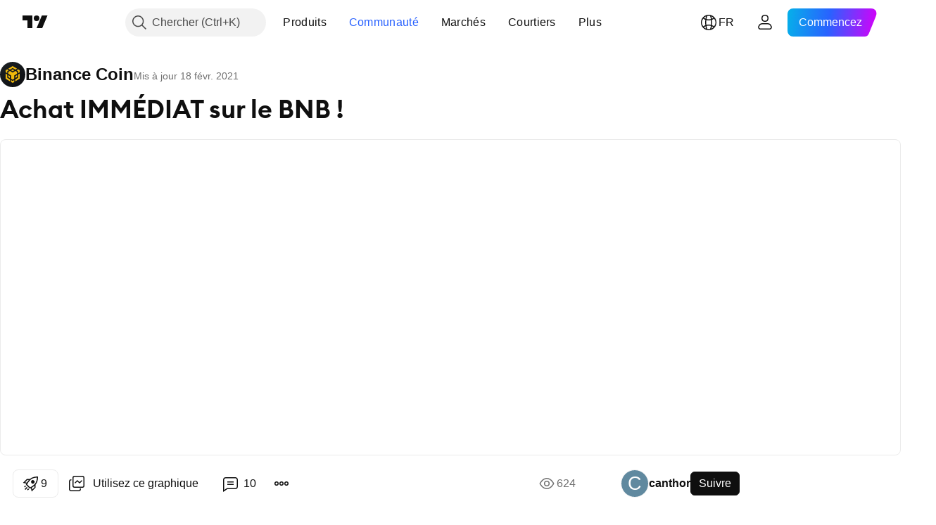

--- FILE ---
content_type: text/html; charset=utf-8
request_url: https://fr.tradingview.com/chart/BNBUSD/OPprvyPZ/
body_size: 97721
content:


<!DOCTYPE html>
<html lang="fr" dir="ltr" class="is-not-authenticated is-not-pro  theme-light"
 data-theme="light">
<head><meta charset="utf-8" />
<meta name="viewport" content="width=device-width, initial-scale=1.0, maximum-scale=1.0, minimum-scale=1.0, user-scalable=no">	<script nonce="c2wZyzPOWfLQnLJ82+OPXg==">window.initData = {};</script><title>Achat IMMÉDIAT sur le BNB ! pour BINANCE:BNBUSD par canthor — TradingView</title>
<!-- { block promo_footer_css_bundle } -->
		<!-- { render_css_bundle('promo_footer') } -->
		<link crossorigin="anonymous" href="https://static.tradingview.com/static/bundles/15992.6ab8fddbbeec572ad16b.css" rel="stylesheet" type="text/css"/>
	<!-- { endblock promo_footer_css_bundle } -->

	<!-- { block personal_css_bundle } -->
		<!-- render_css_bundle('base') -->
		<link crossorigin="anonymous" href="https://static.tradingview.com/static/bundles/7204.bd4a617f902d8e4336d7.css" rel="stylesheet" type="text/css"/>
<link crossorigin="anonymous" href="https://static.tradingview.com/static/bundles/77196.1ee43ed7cda5d814dba7.css" rel="stylesheet" type="text/css"/>
<link crossorigin="anonymous" href="https://static.tradingview.com/static/bundles/12874.2243f526973e835a8777.css" rel="stylesheet" type="text/css"/>
<link crossorigin="anonymous" href="https://static.tradingview.com/static/bundles/20541.ffebbd5b14e162a70fac.css" rel="stylesheet" type="text/css"/>
<link crossorigin="anonymous" href="https://static.tradingview.com/static/bundles/22691.df517de208b59f042c3b.css" rel="stylesheet" type="text/css"/>
<link crossorigin="anonymous" href="https://static.tradingview.com/static/bundles/72834.146c7925be9f43c9c767.css" rel="stylesheet" type="text/css"/>
<link crossorigin="anonymous" href="https://static.tradingview.com/static/bundles/6656.0e277b504c24d73f6420.css" rel="stylesheet" type="text/css"/>
<link crossorigin="anonymous" href="https://static.tradingview.com/static/bundles/97406.a24aa84d5466dfc219e3.css" rel="stylesheet" type="text/css"/>
<link crossorigin="anonymous" href="https://static.tradingview.com/static/bundles/51307.bb4e309d13e8ea654e19.css" rel="stylesheet" type="text/css"/>
<link crossorigin="anonymous" href="https://static.tradingview.com/static/bundles/62560.c8a32e4a427c0c57131c.css" rel="stylesheet" type="text/css"/>
<link crossorigin="anonymous" href="https://static.tradingview.com/static/bundles/28415.e6caff1a47a6c8a0f783.css" rel="stylesheet" type="text/css"/>
<link crossorigin="anonymous" href="https://static.tradingview.com/static/bundles/78820.3dc3168a8005e8c156fe.css" rel="stylesheet" type="text/css"/>
<link crossorigin="anonymous" href="https://static.tradingview.com/static/bundles/4857.2a0b835c9459f5e8f334.css" rel="stylesheet" type="text/css"/>
<link crossorigin="anonymous" href="https://static.tradingview.com/static/bundles/30608.1b5e0eb056a8145e2004.css" rel="stylesheet" type="text/css"/>
<link crossorigin="anonymous" href="https://static.tradingview.com/static/bundles/60733.515b38c2fad56295e0d7.css" rel="stylesheet" type="text/css"/>
<link crossorigin="anonymous" href="https://static.tradingview.com/static/bundles/94584.053cede951b9d64dea44.css" rel="stylesheet" type="text/css"/>
<link crossorigin="anonymous" href="https://static.tradingview.com/static/bundles/52294.8c6373aa92664b86de9e.css" rel="stylesheet" type="text/css"/>
<link crossorigin="anonymous" href="https://static.tradingview.com/static/bundles/56167.a33c76f5549cc7102e61.css" rel="stylesheet" type="text/css"/>
<link crossorigin="anonymous" href="https://static.tradingview.com/static/bundles/72373.cdd20397318c8a54ee02.css" rel="stylesheet" type="text/css"/>
<link crossorigin="anonymous" href="https://static.tradingview.com/static/bundles/68820.b0c44555783cdd4786b8.css" rel="stylesheet" type="text/css"/>
<link crossorigin="anonymous" href="https://static.tradingview.com/static/bundles/39394.1f12e32e6d4c4b83fe10.css" rel="stylesheet" type="text/css"/>
<link crossorigin="anonymous" href="https://static.tradingview.com/static/bundles/28562.e29096bd778450adbd58.css" rel="stylesheet" type="text/css"/>
<link crossorigin="anonymous" href="https://static.tradingview.com/static/bundles/19934.288c07086ff109a1d327.css" rel="stylesheet" type="text/css"/>
<link crossorigin="anonymous" href="https://static.tradingview.com/static/bundles/5911.5f96f6b3c550d3f0da23.css" rel="stylesheet" type="text/css"/>
<link crossorigin="anonymous" href="https://static.tradingview.com/static/bundles/6133.2dae60a90526a493d165.css" rel="stylesheet" type="text/css"/>
<link crossorigin="anonymous" href="https://static.tradingview.com/static/bundles/30331.cec6b9b458e103483d37.css" rel="stylesheet" type="text/css"/>
<link crossorigin="anonymous" href="https://static.tradingview.com/static/bundles/45207.4c0489c8756499c78a5e.css" rel="stylesheet" type="text/css"/>
<link crossorigin="anonymous" href="https://static.tradingview.com/static/bundles/17644.53a8a16a13c65b9ef1b6.css" rel="stylesheet" type="text/css"/>
<link crossorigin="anonymous" href="https://static.tradingview.com/static/bundles/5347.66e97921f2de4965604d.css" rel="stylesheet" type="text/css"/>
<link crossorigin="anonymous" href="https://static.tradingview.com/static/bundles/90145.8b74b8d86218eec14871.css" rel="stylesheet" type="text/css"/>
<link crossorigin="anonymous" href="https://static.tradingview.com/static/bundles/59334.4a832facb7e57c5e13f3.css" rel="stylesheet" type="text/css"/>
<link crossorigin="anonymous" href="https://static.tradingview.com/static/bundles/91361.140a08c3b11237f684ec.css" rel="stylesheet" type="text/css"/>
<link crossorigin="anonymous" href="https://static.tradingview.com/static/bundles/3691.a607e1947cc1d6442aef.css" rel="stylesheet" type="text/css"/>
<link crossorigin="anonymous" href="https://static.tradingview.com/static/bundles/79248.b085e41549ac76222ff0.css" rel="stylesheet" type="text/css"/>
<link crossorigin="anonymous" href="https://static.tradingview.com/static/bundles/17675.7322b9d581c3bd767a8f.css" rel="stylesheet" type="text/css"/>
	<!-- { endblock personal_css_bundle } -->

	<!-- { block extra_styles } -->
	<link crossorigin="anonymous" href="https://static.tradingview.com/static/bundles/26184.a8e87c60a250a6212b03.css" rel="stylesheet" type="text/css"/>
<link crossorigin="anonymous" href="https://static.tradingview.com/static/bundles/62419.12891bfbb287744d3a89.css" rel="stylesheet" type="text/css"/>
<link crossorigin="anonymous" href="https://static.tradingview.com/static/bundles/32078.4dd8f716b361ea76fac9.css" rel="stylesheet" type="text/css"/>
<link crossorigin="anonymous" href="https://static.tradingview.com/static/bundles/50370.a1a91e4e3b8d4d56af6a.css" rel="stylesheet" type="text/css"/>
<link crossorigin="anonymous" href="https://static.tradingview.com/static/bundles/29903.89b41c884d5213432809.css" rel="stylesheet" type="text/css"/>
<link crossorigin="anonymous" href="https://static.tradingview.com/static/bundles/24840.08865a24cd22e705a127.css" rel="stylesheet" type="text/css"/>
<link crossorigin="anonymous" href="https://static.tradingview.com/static/bundles/61504.303d3d3a2eef8a440230.css" rel="stylesheet" type="text/css"/>
<link crossorigin="anonymous" href="https://static.tradingview.com/static/bundles/84592.9ad3142f13630874398c.css" rel="stylesheet" type="text/css"/>
<link crossorigin="anonymous" href="https://static.tradingview.com/static/bundles/84509.b78aa0f889805782a114.css" rel="stylesheet" type="text/css"/>
<link crossorigin="anonymous" href="https://static.tradingview.com/static/bundles/68650.e664998b1025f8944a19.css" rel="stylesheet" type="text/css"/>
<link crossorigin="anonymous" href="https://static.tradingview.com/static/bundles/62156.ce7b2959f31f83034b45.css" rel="stylesheet" type="text/css"/>
<link crossorigin="anonymous" href="https://static.tradingview.com/static/bundles/58572.dad95b9e4df028f98405.css" rel="stylesheet" type="text/css"/>
<link crossorigin="anonymous" href="https://static.tradingview.com/static/bundles/86459.a94905aa773ec52c64fa.css" rel="stylesheet" type="text/css"/>
<link crossorigin="anonymous" href="https://static.tradingview.com/static/bundles/87828.b5acda22a891bd0b8b78.css" rel="stylesheet" type="text/css"/>
<link crossorigin="anonymous" href="https://static.tradingview.com/static/bundles/81350.86c68c4067216e42a0f1.css" rel="stylesheet" type="text/css"/>
<link crossorigin="anonymous" href="https://static.tradingview.com/static/bundles/27877.826c38517eae6571304f.css" rel="stylesheet" type="text/css"/>
<link crossorigin="anonymous" href="https://static.tradingview.com/static/bundles/56254.a23f3ec5b836024b605b.css" rel="stylesheet" type="text/css"/>
<link crossorigin="anonymous" href="https://static.tradingview.com/static/bundles/88936.d49d6f461c53e70b38bc.css" rel="stylesheet" type="text/css"/>
<link crossorigin="anonymous" href="https://static.tradingview.com/static/bundles/18013.0655ac40c6882bf9e438.css" rel="stylesheet" type="text/css"/>
<link crossorigin="anonymous" href="https://static.tradingview.com/static/bundles/54123.b37eaf239cea1a4a4b98.css" rel="stylesheet" type="text/css"/>
<link crossorigin="anonymous" href="https://static.tradingview.com/static/bundles/3406.24a50d99637b4e3bf9e7.css" rel="stylesheet" type="text/css"/>
<link crossorigin="anonymous" href="https://static.tradingview.com/static/bundles/14544.83eca2c4704f4649b7a3.css" rel="stylesheet" type="text/css"/>
<link crossorigin="anonymous" href="https://static.tradingview.com/static/bundles/31069.c75dd2e4bc4003a8d3c6.css" rel="stylesheet" type="text/css"/>
<link crossorigin="anonymous" href="https://static.tradingview.com/static/bundles/67877.2fb5f6f3eb739c16078d.css" rel="stylesheet" type="text/css"/>
<link crossorigin="anonymous" href="https://static.tradingview.com/static/bundles/50553.3ab347d4bc9cadf8d238.css" rel="stylesheet" type="text/css"/>
<link crossorigin="anonymous" href="https://static.tradingview.com/static/bundles/75070.42c5ad63db6e22dd1780.css" rel="stylesheet" type="text/css"/>
<link crossorigin="anonymous" href="https://static.tradingview.com/static/bundles/85379.e2d0f6189d763981c46b.css" rel="stylesheet" type="text/css"/>
<link crossorigin="anonymous" href="https://static.tradingview.com/static/bundles/11285.2ad4e54f72ca1dbe5a12.css" rel="stylesheet" type="text/css"/>
<link crossorigin="anonymous" href="https://static.tradingview.com/static/bundles/62882.bb7416e25ce047652be6.css" rel="stylesheet" type="text/css"/>
<link crossorigin="anonymous" href="https://static.tradingview.com/static/bundles/14142.fa043cf9d22075746ca7.css" rel="stylesheet" type="text/css"/>
<link crossorigin="anonymous" href="https://static.tradingview.com/static/bundles/70835.249d27fbf7cfdf5dfd83.css" rel="stylesheet" type="text/css"/>
<link crossorigin="anonymous" href="https://static.tradingview.com/static/bundles/92124.5845fa80448b407d32ec.css" rel="stylesheet" type="text/css"/>
<link crossorigin="anonymous" href="https://static.tradingview.com/static/bundles/98703.a2b02fc165a1c32d442e.css" rel="stylesheet" type="text/css"/>
<link crossorigin="anonymous" href="https://static.tradingview.com/static/bundles/65644.82e6d18dc48a569d26eb.css" rel="stylesheet" type="text/css"/>
<link crossorigin="anonymous" href="https://static.tradingview.com/static/bundles/5605.7992e8c447118cda6e67.css" rel="stylesheet" type="text/css"/>
<link crossorigin="anonymous" href="https://static.tradingview.com/static/bundles/57014.5d64ece78149214e8812.css" rel="stylesheet" type="text/css"/>
<link crossorigin="anonymous" href="https://static.tradingview.com/static/bundles/96133.507ceb094fe735b3e439.css" rel="stylesheet" type="text/css"/>
<link crossorigin="anonymous" href="https://static.tradingview.com/static/bundles/85992.24dc3e7280c9494642a6.css" rel="stylesheet" type="text/css"/>
<link crossorigin="anonymous" href="https://static.tradingview.com/static/bundles/52665.005deab1142faaf7462d.css" rel="stylesheet" type="text/css"/>
<link crossorigin="anonymous" href="https://static.tradingview.com/static/bundles/96614.aa36a3e7cbd35864ab1c.css" rel="stylesheet" type="text/css"/>
<link crossorigin="anonymous" href="https://static.tradingview.com/static/bundles/78698.9e07627cdc60a2c13dc3.css" rel="stylesheet" type="text/css"/>
<link crossorigin="anonymous" href="https://static.tradingview.com/static/bundles/96946.664cb7df376aef027378.css" rel="stylesheet" type="text/css"/>
<link crossorigin="anonymous" href="https://static.tradingview.com/static/bundles/94425.e8a11b1164ed8f31863d.css" rel="stylesheet" type="text/css"/>
<link crossorigin="anonymous" href="https://static.tradingview.com/static/bundles/30931.b2e7517523adce965dba.css" rel="stylesheet" type="text/css"/>
<link crossorigin="anonymous" href="https://static.tradingview.com/static/bundles/13619.8ac06c6d6672271c5f68.css" rel="stylesheet" type="text/css"/>
<link crossorigin="anonymous" href="https://static.tradingview.com/static/bundles/12748.199034cf25af72be11eb.css" rel="stylesheet" type="text/css"/>
<link crossorigin="anonymous" href="https://static.tradingview.com/static/bundles/66857.843c3e887cfdf130d542.css" rel="stylesheet" type="text/css"/>
<link crossorigin="anonymous" href="https://static.tradingview.com/static/bundles/18350.e409f558fe163ea9a3de.css" rel="stylesheet" type="text/css"/>
<link crossorigin="anonymous" href="https://static.tradingview.com/static/bundles/92112.db4c9d5652778b489aaa.css" rel="stylesheet" type="text/css"/>
<link crossorigin="anonymous" href="https://static.tradingview.com/static/bundles/68448.f611cd4d950c54a2caec.css" rel="stylesheet" type="text/css"/>
<link crossorigin="anonymous" href="https://static.tradingview.com/static/bundles/24309.848f88391da875ceb2a3.css" rel="stylesheet" type="text/css"/>
<link crossorigin="anonymous" href="https://static.tradingview.com/static/bundles/32388.e2ac42d074266d6f4cc4.css" rel="stylesheet" type="text/css"/>
<link crossorigin="anonymous" href="https://static.tradingview.com/static/bundles/2298.e4906aeeda8c192efa8f.css" rel="stylesheet" type="text/css"/>
<link crossorigin="anonymous" href="https://static.tradingview.com/static/bundles/6811.4ca141638fbeaa002769.css" rel="stylesheet" type="text/css"/>
<link crossorigin="anonymous" href="https://static.tradingview.com/static/bundles/34022.f218afa7d02ef496982b.css" rel="stylesheet" type="text/css"/>
<link crossorigin="anonymous" href="https://static.tradingview.com/static/bundles/9313.ef5d27e92eb3d48dab23.css" rel="stylesheet" type="text/css"/>
<link crossorigin="anonymous" href="https://static.tradingview.com/static/bundles/87844.a89d3d49f869720ebbba.css" rel="stylesheet" type="text/css"/>
<link crossorigin="anonymous" href="https://static.tradingview.com/static/bundles/79780.84d89360ede6a350ded3.css" rel="stylesheet" type="text/css"/>
<link crossorigin="anonymous" href="https://static.tradingview.com/static/bundles/50694.e8c29c22063c80408cca.css" rel="stylesheet" type="text/css"/>
<link crossorigin="anonymous" href="https://static.tradingview.com/static/bundles/22969.c32eeb1152afcd97b12e.css" rel="stylesheet" type="text/css"/>
<link crossorigin="anonymous" href="https://static.tradingview.com/static/bundles/83580.fdc9454547343089f3c6.css" rel="stylesheet" type="text/css"/>
<link crossorigin="anonymous" href="https://static.tradingview.com/static/bundles/20789.ab5c2b3cb921527e4170.css" rel="stylesheet" type="text/css"/>
<link crossorigin="anonymous" href="https://static.tradingview.com/static/bundles/29592.6154c4943032cbc1f19b.css" rel="stylesheet" type="text/css"/>
<link crossorigin="anonymous" href="https://static.tradingview.com/static/bundles/31916.57160ac113283e720311.css" rel="stylesheet" type="text/css"/>
<link crossorigin="anonymous" href="https://static.tradingview.com/static/bundles/55174.dc96c4d047ce06b033ba.css" rel="stylesheet" type="text/css"/>
<link crossorigin="anonymous" href="https://static.tradingview.com/static/bundles/5969.21c839e51d9fe09bc1ad.css" rel="stylesheet" type="text/css"/>
<link crossorigin="anonymous" href="https://static.tradingview.com/static/bundles/83332.323d337a96ea2d0d1f5b.css" rel="stylesheet" type="text/css"/>
<link crossorigin="anonymous" href="https://static.tradingview.com/static/bundles/26149.58e3d28c4207f0232d45.css" rel="stylesheet" type="text/css"/>
<link crossorigin="anonymous" href="https://static.tradingview.com/static/bundles/5769.b3335017ad0d222109e8.css" rel="stylesheet" type="text/css"/>
<link crossorigin="anonymous" href="https://static.tradingview.com/static/bundles/49022.455c0a58d3762d16e782.css" rel="stylesheet" type="text/css"/>
<link crossorigin="anonymous" href="https://static.tradingview.com/static/bundles/38582.2b62a108282b3e90d95c.css" rel="stylesheet" type="text/css"/>
<link crossorigin="anonymous" href="https://static.tradingview.com/static/bundles/15001.aa02a2d96f821d501dba.css" rel="stylesheet" type="text/css"/>
<link crossorigin="anonymous" href="https://static.tradingview.com/static/bundles/75432.cee64bd18eb72dd37b3d.css" rel="stylesheet" type="text/css"/>
<link crossorigin="anonymous" href="https://static.tradingview.com/static/bundles/43165.f500e435f461fabe05f6.css" rel="stylesheet" type="text/css"/>
<link crossorigin="anonymous" href="https://static.tradingview.com/static/bundles/70571.51824f94f04f357f27ed.css" rel="stylesheet" type="text/css"/>
<link crossorigin="anonymous" href="https://static.tradingview.com/static/bundles/6695.1ea7d74fa789f5e3b9c4.css" rel="stylesheet" type="text/css"/>
<link crossorigin="anonymous" href="https://static.tradingview.com/static/bundles/42734.28212819357e05bc15ab.css" rel="stylesheet" type="text/css"/>
<link crossorigin="anonymous" href="https://static.tradingview.com/static/bundles/97915.5b2ef44e883aedf9ee07.css" rel="stylesheet" type="text/css"/>
<link crossorigin="anonymous" href="https://static.tradingview.com/static/bundles/35229.f7d16c2e8bbca89e1d2b.css" rel="stylesheet" type="text/css"/>
<link crossorigin="anonymous" href="https://static.tradingview.com/static/bundles/49468.bd38a05bcbe9f63005d5.css" rel="stylesheet" type="text/css"/>
<link crossorigin="anonymous" href="https://static.tradingview.com/static/bundles/16543.7bcb96fa677df6654c99.css" rel="stylesheet" type="text/css"/>
<link crossorigin="anonymous" href="https://static.tradingview.com/static/bundles/78076.434b6268f44aba75e190.css" rel="stylesheet" type="text/css"/>
<link crossorigin="anonymous" href="https://static.tradingview.com/static/bundles/68844.52241fb1c81e27787e36.css" rel="stylesheet" type="text/css"/>
<link crossorigin="anonymous" href="https://static.tradingview.com/static/bundles/78806.af4707505f695c7b7e7e.css" rel="stylesheet" type="text/css"/>
<link crossorigin="anonymous" href="https://static.tradingview.com/static/bundles/67957.26bd3f4dca9113e5bd92.css" rel="stylesheet" type="text/css"/>
<link crossorigin="anonymous" href="https://static.tradingview.com/static/bundles/95626.0b382ed55589e98e3418.css" rel="preload" as="style"/>
<link crossorigin="anonymous" href="https://static.tradingview.com/static/bundles/4876.8876d8fb744d67484f1f.css" rel="preload" as="style"/>
<link crossorigin="anonymous" href="https://static.tradingview.com/static/bundles/79185.94b15842cd307f061854.css" rel="preload" as="style"/>
<link crossorigin="anonymous" href="https://static.tradingview.com/static/bundles/49822.f499cfafbc0a791ec49e.css" rel="preload" as="style"/>
	<!-- { endblock extra_styles } --><script nonce="c2wZyzPOWfLQnLJ82+OPXg==">
	window.locale = 'fr';
	window.language = 'fr';
</script>
	<!-- { block promo_footer_js_bundle } -->
		<!-- { render_js_bundle('promo_footer') } -->
		<link crossorigin="anonymous" href="https://static.tradingview.com/static/bundles/fr.63639.1944621f814981fac967.js" rel="preload" as="script"/>
<link crossorigin="anonymous" href="https://static.tradingview.com/static/bundles/25096.92bda83ae2bfdec74d91.js" rel="preload" as="script"/>
<link crossorigin="anonymous" href="https://static.tradingview.com/static/bundles/promo_footer.9f40f89abe3e542d0c59.js" rel="preload" as="script"/><script crossorigin="anonymous" src="https://static.tradingview.com/static/bundles/fr.63639.1944621f814981fac967.js" defer></script>
<script crossorigin="anonymous" src="https://static.tradingview.com/static/bundles/25096.92bda83ae2bfdec74d91.js" defer></script>
<script crossorigin="anonymous" src="https://static.tradingview.com/static/bundles/promo_footer.9f40f89abe3e542d0c59.js" defer></script>
	<!-- { endblock promo_footer_js_bundle } -->

	<!-- { block personal_js_bundle } -->
		<!-- render_js_bundle('base') -->
		<link crossorigin="anonymous" href="https://static.tradingview.com/static/bundles/runtime.4c6ffe7c2bbdd3d1ad96.js" rel="preload" as="script"/>
<link crossorigin="anonymous" href="https://static.tradingview.com/static/bundles/fr.11389.2b9c5a4a377923252369.js" rel="preload" as="script"/>
<link crossorigin="anonymous" href="https://static.tradingview.com/static/bundles/32227.d826c45d2d27f2ff4314.js" rel="preload" as="script"/>
<link crossorigin="anonymous" href="https://static.tradingview.com/static/bundles/77507.fb006c0c7a02051cf5cd.js" rel="preload" as="script"/>
<link crossorigin="anonymous" href="https://static.tradingview.com/static/bundles/22665.478e72b4af5ae0c375ec.js" rel="preload" as="script"/>
<link crossorigin="anonymous" href="https://static.tradingview.com/static/bundles/12886.7be7542f140baf734d79.js" rel="preload" as="script"/>
<link crossorigin="anonymous" href="https://static.tradingview.com/static/bundles/22023.035d84389dc598280aca.js" rel="preload" as="script"/>
<link crossorigin="anonymous" href="https://static.tradingview.com/static/bundles/2373.7f1c5f402e07b6f9d0b4.js" rel="preload" as="script"/>
<link crossorigin="anonymous" href="https://static.tradingview.com/static/bundles/62134.57ec9cb3f1548c6e710a.js" rel="preload" as="script"/>
<link crossorigin="anonymous" href="https://static.tradingview.com/static/bundles/1620.cf91b3df49fde2229d37.js" rel="preload" as="script"/>
<link crossorigin="anonymous" href="https://static.tradingview.com/static/bundles/68134.53b8dc667ab093512b37.js" rel="preload" as="script"/>
<link crossorigin="anonymous" href="https://static.tradingview.com/static/bundles/93243.d16dcf8fc50e14d67819.js" rel="preload" as="script"/>
<link crossorigin="anonymous" href="https://static.tradingview.com/static/bundles/42118.bbb421f8429d470f632c.js" rel="preload" as="script"/>
<link crossorigin="anonymous" href="https://static.tradingview.com/static/bundles/32378.b87f7c1aed020f9c3427.js" rel="preload" as="script"/>
<link crossorigin="anonymous" href="https://static.tradingview.com/static/bundles/29138.7f85e2418196e920beee.js" rel="preload" as="script"/>
<link crossorigin="anonymous" href="https://static.tradingview.com/static/bundles/23298.0b1a2a8df7ae6c4f9aff.js" rel="preload" as="script"/>
<link crossorigin="anonymous" href="https://static.tradingview.com/static/bundles/91834.e171e6fa6b70418d852b.js" rel="preload" as="script"/>
<link crossorigin="anonymous" href="https://static.tradingview.com/static/bundles/81015.c5fe71efdf25ba7bb850.js" rel="preload" as="script"/>
<link crossorigin="anonymous" href="https://static.tradingview.com/static/bundles/70241.3d9bbccdea83ccabe7c4.js" rel="preload" as="script"/>
<link crossorigin="anonymous" href="https://static.tradingview.com/static/bundles/base.4582c9f94b26c75b9ca6.js" rel="preload" as="script"/><script crossorigin="anonymous" src="https://static.tradingview.com/static/bundles/runtime.4c6ffe7c2bbdd3d1ad96.js" defer></script>
<script crossorigin="anonymous" src="https://static.tradingview.com/static/bundles/fr.11389.2b9c5a4a377923252369.js" defer></script>
<script crossorigin="anonymous" src="https://static.tradingview.com/static/bundles/32227.d826c45d2d27f2ff4314.js" defer></script>
<script crossorigin="anonymous" src="https://static.tradingview.com/static/bundles/77507.fb006c0c7a02051cf5cd.js" defer></script>
<script crossorigin="anonymous" src="https://static.tradingview.com/static/bundles/22665.478e72b4af5ae0c375ec.js" defer></script>
<script crossorigin="anonymous" src="https://static.tradingview.com/static/bundles/12886.7be7542f140baf734d79.js" defer></script>
<script crossorigin="anonymous" src="https://static.tradingview.com/static/bundles/22023.035d84389dc598280aca.js" defer></script>
<script crossorigin="anonymous" src="https://static.tradingview.com/static/bundles/2373.7f1c5f402e07b6f9d0b4.js" defer></script>
<script crossorigin="anonymous" src="https://static.tradingview.com/static/bundles/62134.57ec9cb3f1548c6e710a.js" defer></script>
<script crossorigin="anonymous" src="https://static.tradingview.com/static/bundles/1620.cf91b3df49fde2229d37.js" defer></script>
<script crossorigin="anonymous" src="https://static.tradingview.com/static/bundles/68134.53b8dc667ab093512b37.js" defer></script>
<script crossorigin="anonymous" src="https://static.tradingview.com/static/bundles/93243.d16dcf8fc50e14d67819.js" defer></script>
<script crossorigin="anonymous" src="https://static.tradingview.com/static/bundles/42118.bbb421f8429d470f632c.js" defer></script>
<script crossorigin="anonymous" src="https://static.tradingview.com/static/bundles/32378.b87f7c1aed020f9c3427.js" defer></script>
<script crossorigin="anonymous" src="https://static.tradingview.com/static/bundles/29138.7f85e2418196e920beee.js" defer></script>
<script crossorigin="anonymous" src="https://static.tradingview.com/static/bundles/23298.0b1a2a8df7ae6c4f9aff.js" defer></script>
<script crossorigin="anonymous" src="https://static.tradingview.com/static/bundles/91834.e171e6fa6b70418d852b.js" defer></script>
<script crossorigin="anonymous" src="https://static.tradingview.com/static/bundles/81015.c5fe71efdf25ba7bb850.js" defer></script>
<script crossorigin="anonymous" src="https://static.tradingview.com/static/bundles/70241.3d9bbccdea83ccabe7c4.js" defer></script>
<script crossorigin="anonymous" src="https://static.tradingview.com/static/bundles/base.4582c9f94b26c75b9ca6.js" defer></script>
	<!-- { endblock personal_js_bundle } -->

	<!-- { block additional_js_bundle } -->
	<!-- { endblock additional_js_bundle } -->	<script nonce="c2wZyzPOWfLQnLJ82+OPXg==">
		window.initData = window.initData || {};
		window.initData.theme = "light";
			(()=>{"use strict";const t=/(?:^|;)\s*theme=(dark|light)(?:;|$)|$/.exec(document.cookie)[1];t&&(document.documentElement.classList.toggle("theme-dark","dark"===t),document.documentElement.classList.toggle("theme-light","light"===t),document.documentElement.dataset.theme=t,window.initData=window.initData||{},window.initData.theme=t)})();
	</script>
	<script nonce="c2wZyzPOWfLQnLJ82+OPXg==">
		(()=>{"use strict";"undefined"!=typeof window&&"undefined"!=typeof navigator&&/mac/i.test(navigator.platform)&&document.documentElement.classList.add("mac_os_system")})();
	</script>

	<script nonce="c2wZyzPOWfLQnLJ82+OPXg==">var environment = "battle";
		window.WS_HOST_PING_REQUIRED = true;
		window.BUILD_TIME = "2026-01-20T09:00:31";
		window.WEBSOCKET_HOST = "data.tradingview.com";
		window.WEBSOCKET_PRO_HOST = "prodata.tradingview.com";
		window.WEBSOCKET_HOST_FOR_DEEP_BACKTESTING = "history-data.tradingview.com";
		window.WIDGET_HOST = "https://www.tradingview-widget.com";
		window.TradingView = window.TradingView || {};
	</script>

	<link rel="conversions-config" href="https://s3.tradingview.com/conversions_fr.json">
	<link rel="metrics-config" href="https://scanner-backend.tradingview.com/enum/ordered?id=metrics_full_name,metrics&lang=fr&label-product=ytm-metrics-plan.json" crossorigin>

	<script nonce="c2wZyzPOWfLQnLJ82+OPXg==">
		(()=>{"use strict";function e(e,t=!1){const{searchParams:n}=new URL(String(location));let s="true"===n.get("mobileapp_new"),o="true"===n.get("mobileapp");if(!t){const e=function(e){const t=e+"=",n=document.cookie.split(";");for(let e=0;e<n.length;e++){let s=n[e];for(;" "===s.charAt(0);)s=s.substring(1,s.length);if(0===s.indexOf(t))return s.substring(t.length,s.length)}return null}("tv_app")||"";s||=["android","android_nps"].includes(e),o||="ios"===e}return!("new"!==e&&"any"!==e||!s)||!("new"===e||!o)}const t="undefined"!=typeof window&&"undefined"!=typeof navigator,n=t&&"ontouchstart"in window,s=(t&&n&&window,t&&(n||navigator.maxTouchPoints),t&&window.chrome&&window.chrome.runtime,t&&window.navigator.userAgent.toLowerCase().indexOf("firefox"),t&&/\sEdge\/\d\d\b/.test(navigator.userAgent),t&&Boolean(navigator.vendor)&&navigator.vendor.indexOf("Apple")>-1&&-1===navigator.userAgent.indexOf("CriOS")&&navigator.userAgent.indexOf("FxiOS"),t&&/mac/i.test(navigator.platform),t&&/Win32|Win64/i.test(navigator.platform),t&&/Linux/i.test(navigator.platform),t&&/Android/i.test(navigator.userAgent)),o=t&&/BlackBerry/i.test(navigator.userAgent),i=t&&/iPhone|iPad|iPod/.test(navigator.platform),c=t&&/Opera Mini/i.test(navigator.userAgent),r=t&&("MacIntel"===navigator.platform&&navigator.maxTouchPoints>1||/iPad/.test(navigator.platform)),a=s||o||i||c,h=window.TradingView=window.TradingView||{};const _={Android:()=>s,BlackBerry:()=>o,iOS:()=>i,Opera:()=>c,isIPad:()=>r,any:()=>a};h.isMobile=_;const l=new Map;function d(){const e=window.location.pathname,t=window.location.host,n=`${t}${e}`;return l.has(n)||l.set(n,function(e,t){const n=["^widget-docs"];for(const e of n)if(new RegExp(e).test(t))return!0;const s=["^widgetembed/?$","^cmewidgetembed/?$","^([0-9a-zA-Z-]+)/widgetembed/?$","^([0-9a-zA-Z-]+)/widgetstatic/?$","^([0-9a-zA-Z-]+)?/?mediumwidgetembed/?$","^twitter-chart/?$","^telegram/chart/?$","^embed/([0-9a-zA-Z]{8})/?$","^widgetpopup/?$","^extension/?$","^idea-popup/?$","^hotlistswidgetembed/?$","^([0-9a-zA-Z-]+)/hotlistswidgetembed/?$","^marketoverviewwidgetembed/?$","^([0-9a-zA-Z-]+)/marketoverviewwidgetembed/?$","^eventswidgetembed/?$","^tickerswidgetembed/?$","^forexcrossrateswidgetembed/?$","^forexheatmapwidgetembed/?$","^marketquoteswidgetembed/?$","^screenerwidget/?$","^cryptomktscreenerwidget/?$","^([0-9a-zA-Z-]+)/cryptomktscreenerwidget/?$","^([0-9a-zA-Z-]+)/marketquoteswidgetembed/?$","^technical-analysis-widget-embed/$","^singlequotewidgetembed/?$","^([0-9a-zA-Z-]+)/singlequotewidgetembed/?$","^embed-widget/([0-9a-zA-Z-]+)/(([0-9a-zA-Z-]+)/)?$","^widget-docs/([0-9a-zA-Z-]+)/([0-9a-zA-Z-/]+)?$"],o=e.replace(/^\//,"");let i;for(let e=s.length-1;e>=0;e--)if(i=new RegExp(s[e]),i.test(o))return!0;return!1}(e,t)),l.get(n)??!1}h.onWidget=d;const g=()=>{},u="~m~";class m{constructor(e,t={}){this.sessionid=null,this.connected=!1,this._timeout=null,this._base=e,this._options={timeout:t.timeout||2e4,connectionType:t.connectionType}}connect(){this._socket=new WebSocket(this._prepareUrl()),this._socket.onmessage=e=>{
if("string"!=typeof e.data)throw new TypeError(`The WebSocket message should be a string. Recieved ${Object.prototype.toString.call(e.data)}`);this._onData(e.data)},this._socket.onclose=this._onClose.bind(this),this._socket.onerror=this._onError.bind(this)}send(e){this._socket&&this._socket.send(this._encode(e))}disconnect(){this._clearIdleTimeout(),this._socket&&(this._socket.onmessage=g,this._socket.onclose=g,this._socket.onerror=g,this._socket.close())}_clearIdleTimeout(){null!==this._timeout&&(clearTimeout(this._timeout),this._timeout=null)}_encode(e){let t,n="";const s=Array.isArray(e)?e:[e],o=s.length;for(let e=0;e<o;e++)t=null===s[e]||void 0===s[e]?"":m._stringify(s[e]),n+=u+t.length+u+t;return n}_decode(e){const t=[];let n,s;do{if(e.substring(0,3)!==u)return t;n="",s="";const o=(e=e.substring(3)).length;for(let t=0;t<o;t++){if(s=Number(e.substring(t,t+1)),Number(e.substring(t,t+1))!==s){e=e.substring(n.length+3),n=Number(n);break}n+=s}t.push(e.substring(0,n)),e=e.substring(n)}while(""!==e);return t}_onData(e){this._setTimeout();const t=this._decode(e),n=t.length;for(let e=0;e<n;e++)this._onMessage(t[e])}_setTimeout(){this._clearIdleTimeout(),this._timeout=setTimeout(this._onTimeout.bind(this),this._options.timeout)}_onTimeout(){this.disconnect(),this._onDisconnect({code:4e3,reason:"socket.io timeout",wasClean:!1})}_onMessage(e){this.sessionid?this._checkIfHeartbeat(e)?this._onHeartbeat(e.slice(3)):this._checkIfJson(e)?this._base.onMessage(JSON.parse(e.slice(3))):this._base.onMessage(e):(this.sessionid=e,this._onConnect())}_checkIfHeartbeat(e){return this._checkMessageType(e,"h")}_checkIfJson(e){return this._checkMessageType(e,"j")}_checkMessageType(e,t){return e.substring(0,3)==="~"+t+"~"}_onHeartbeat(e){this.send("~h~"+e)}_onConnect(){this.connected=!0,this._base.onConnect()}_onDisconnect(e){this._clear(),this._base.onDisconnect(e),this.sessionid=null}_clear(){this.connected=!1}_prepareUrl(){const t=w(this._base.host);if(t.pathname+="socket.io/websocket",t.protocol="wss:",t.searchParams.append("from",window.location.pathname.slice(1,50)),t.searchParams.append("date",window.BUILD_TIME||""),e("any")&&t.searchParams.append("client","mobile"),this._options.connectionType&&t.searchParams.append("type",this._options.connectionType),window.WEBSOCKET_PARAMS_ANALYTICS){const{ws_page_uri:e,ws_ancestor_origin:n}=window.WEBSOCKET_PARAMS_ANALYTICS;e&&t.searchParams.append("page-uri",e),n&&t.searchParams.append("ancestor-origin",n)}const n=window.location.search.includes("widget_token")||window.location.hash.includes("widget_token");return d()||n||t.searchParams.append("auth","sessionid"),t.href}_onClose(e){this._clearIdleTimeout(),this._onDisconnect(e)}_onError(e){this._clearIdleTimeout(),this._clear(),this._base.emit("error",[e]),this.sessionid=null}static _stringify(e){return"[object Object]"===Object.prototype.toString.call(e)?"~j~"+JSON.stringify(e):String(e)}}class p{constructor(e,t){this.host=e,this._connecting=!1,this._events={},this.transport=this._getTransport(t)}isConnected(){
return!!this.transport&&this.transport.connected}isConnecting(){return this._connecting}connect(){this.isConnected()||(this._connecting&&this.disconnect(),this._connecting=!0,this.transport.connect())}send(e){this.transport&&this.transport.connected&&this.transport.send(e)}disconnect(){this.transport&&this.transport.disconnect()}on(e,t){e in this._events||(this._events[e]=[]),this._events[e].push(t)}offAll(){this._events={}}onMessage(e){this.emit("message",[e])}emit(e,t=[]){if(e in this._events){const n=this._events[e].concat(),s=n.length;for(let e=0;e<s;e++)n[e].apply(this,t)}}onConnect(){this.clear(),this.emit("connect")}onDisconnect(e){this.emit("disconnect",[e])}clear(){this._connecting=!1}_getTransport(e){return new m(this,e)}}function w(e){const t=-1!==e.indexOf("/")?new URL(e):new URL("wss://"+e);if("wss:"!==t.protocol&&"https:"!==t.protocol)throw new Error("Invalid websocket base "+e);return t.pathname.endsWith("/")||(t.pathname+="/"),t.search="",t.username="",t.password="",t}const k="undefined"!=typeof window&&Number(window.TELEMETRY_WS_ERROR_LOGS_THRESHOLD)||0;class f{constructor(e,t={}){this._queueStack=[],this._logsQueue=[],this._telemetryObjectsQueue=[],this._reconnectCount=0,this._redirectCount=0,this._errorsCount=0,this._errorsInfoSent=!1,this._connectionStart=null,this._connectionEstablished=null,this._reconnectTimeout=null,this._onlineCancellationToken=null,this._isConnectionForbidden=!1,this._initialHost=t.initialHost||null,this._suggestedHost=e,this._proHost=t.proHost,this._reconnectHost=t.reconnectHost,this._noReconnectAfterTimeout=!0===t.noReconnectAfterTimeout,this._dataRequestTimeout=t.dataRequestTimeout,this._connectionType=t.connectionType,this._doConnect(),t.pingRequired&&-1===window.location.search.indexOf("noping")&&this._startPing()}connect(){this._tryConnect()}resetCounters(){this._reconnectCount=0,this._redirectCount=0}setLogger(e,t){this._logger=e,this._getLogHistory=t,this._flushLogs()}setTelemetry(e){this._telemetry=e,this._telemetry.reportSent.subscribe(this,this._onTelemetrySent),this._flushTelemetry()}onReconnect(e){this._onReconnect=e}isConnected(){return!!this._socket&&this._socket.isConnected()}isConnecting(){return!!this._socket&&this._socket.isConnecting()}on(e,t){return!!this._socket&&("connect"===e&&this._socket.isConnected()?t():"disconnect"===e?this._disconnectCallbacks.push(t):this._socket.on(e,t),!0)}getSessionId(){return this._socket&&this._socket.transport?this._socket.transport.sessionid:null}send(e){return this.isConnected()?(this._socket.send(e),!0):(this._queueMessage(e),!1)}getConnectionEstablished(){return this._connectionEstablished}getHost(){const e=this._tryGetProHost();return null!==e?e:this._reconnectHost&&this._reconnectCount>3?this._reconnectHost:this._suggestedHost}getReconnectCount(){return this._reconnectCount}getRedirectCount(){return this._redirectCount}getConnectionStart(){return this._connectionStart}disconnect(){this._clearReconnectTimeout(),(this.isConnected()||this.isConnecting())&&(this._propagateDisconnect(),this._disconnectCallbacks=[],
this._closeSocket())}forbidConnection(){this._isConnectionForbidden=!0,this.disconnect()}allowConnection(){this._isConnectionForbidden=!1,this.connect()}isMaxRedirects(){return this._redirectCount>=20}isMaxReconnects(){return this._reconnectCount>=20}getPingInfo(){return this._pingInfo||null}_tryGetProHost(){return window.TradingView&&window.TradingView.onChartPage&&"battle"===window.environment&&!this._redirectCount&&-1===window.location.href.indexOf("ws_host")?this._initialHost?this._initialHost:void 0!==window.user&&window.user.pro_plan?this._proHost||this._suggestedHost:null:null}_queueMessage(e){0===this._queueStack.length&&this._logMessage(0,"Socket is not connected. Queued a message"),this._queueStack.push(e)}_processMessageQueue(){0!==this._queueStack.length&&(this._logMessage(0,"Processing queued messages"),this._queueStack.forEach(this.send.bind(this)),this._logMessage(0,"Processed "+this._queueStack.length+" messages"),this._queueStack=[])}_onDisconnect(e){this._noReconnectAfterTimeout||null!==this._reconnectTimeout||(this._reconnectTimeout=setTimeout(this._tryReconnect.bind(this),5e3)),this._clearOnlineCancellationToken();let t="disconnect session:"+this.getSessionId();e&&(t+=", code:"+e.code+", reason:"+e.reason,1005===e.code&&this._sendTelemetry("websocket_code_1005")),this._logMessage(0,t),this._propagateDisconnect(e),this._closeSocket(),this._queueStack=[]}_closeSocket(){null!==this._socket&&(this._socket.offAll(),this._socket.disconnect(),this._socket=null)}_logMessage(e,t){const n={method:e,message:t};this._logger?this._flushLogMessage(n):(n.message=`[${(new Date).toISOString()}] ${n.message}`,this._logsQueue.push(n))}_flushLogMessage(e){switch(e.method){case 2:this._logger.logDebug(e.message);break;case 3:this._logger.logError(e.message);break;case 0:this._logger.logInfo(e.message);break;case 1:this._logger.logNormal(e.message)}}_flushLogs(){this._flushLogMessage({method:1,message:"messages from queue. Start."}),this._logsQueue.forEach((e=>{this._flushLogMessage(e)})),this._flushLogMessage({method:1,message:"messages from queue. End."}),this._logsQueue=[]}_sendTelemetry(e,t){const n={event:e,params:t};this._telemetry?this._flushTelemetryObject(n):this._telemetryObjectsQueue.push(n)}_flushTelemetryObject(e){this._telemetry.sendChartReport(e.event,e.params,!1)}_flushTelemetry(){this._telemetryObjectsQueue.forEach((e=>{this._flushTelemetryObject(e)})),this._telemetryObjectsQueue=[]}_doConnect(){this._socket&&(this._socket.isConnected()||this._socket.isConnecting())||(this._clearOnlineCancellationToken(),this._host=this.getHost(),this._socket=new p(this._host,{timeout:this._dataRequestTimeout,connectionType:this._connectionType}),this._logMessage(0,"Connecting to "+this._host),this._bindEvents(),this._disconnectCallbacks=[],this._connectionStart=performance.now(),this._connectionEstablished=null,this._socket.connect(),performance.mark("SWSC",{detail:"Start WebSocket connection"}),this._socket.on("connect",(()=>{performance.mark("EWSC",{detail:"End WebSocket connection"}),
performance.measure("WebSocket connection delay","SWSC","EWSC")})))}_propagateDisconnect(e){const t=this._disconnectCallbacks.length;for(let n=0;n<t;n++)this._disconnectCallbacks[n](e||{})}_bindEvents(){this._socket&&(this._socket.on("connect",(()=>{const e=this.getSessionId();if("string"==typeof e){const t=JSON.parse(e);if(t.redirect)return this._redirectCount+=1,this._suggestedHost=t.redirect,this.isMaxRedirects()&&this._sendTelemetry("redirect_bailout"),void this._redirect()}this._connectionEstablished=performance.now(),this._processMessageQueue(),this._logMessage(0,"connect session:"+e)})),this._socket.on("disconnect",this._onDisconnect.bind(this)),this._socket.on("close",this._onDisconnect.bind(this)),this._socket.on("error",(e=>{this._logMessage(0,new Date+" session:"+this.getSessionId()+" websocket error:"+JSON.stringify(e)),this._sendTelemetry("websocket_error"),this._errorsCount++,!this._errorsInfoSent&&this._errorsCount>=k&&(void 0!==this._lastConnectCallStack&&(this._sendTelemetry("websocket_error_connect_stack",{text:this._lastConnectCallStack}),delete this._lastConnectCallStack),void 0!==this._getLogHistory&&this._sendTelemetry("websocket_error_log",{text:this._getLogHistory(50).join("\n")}),this._errorsInfoSent=!0)})))}_redirect(){this.disconnect(),this._reconnectWhenOnline()}_tryReconnect(){this._tryConnect()&&(this._reconnectCount+=1)}_tryConnect(){return!this._isConnectionForbidden&&(this._clearReconnectTimeout(),this._lastConnectCallStack=new Error(`WebSocket connect stack. Is connected: ${this.isConnected()}.`).stack||"",!this.isConnected()&&(this.disconnect(),this._reconnectWhenOnline(),!0))}_clearOnlineCancellationToken(){this._onlineCancellationToken&&(this._onlineCancellationToken(),this._onlineCancellationToken=null)}_clearReconnectTimeout(){null!==this._reconnectTimeout&&(clearTimeout(this._reconnectTimeout),this._reconnectTimeout=null)}_reconnectWhenOnline(){if(navigator.onLine)return this._logMessage(0,"Network status: online - trying to connect"),this._doConnect(),void(this._onReconnect&&this._onReconnect());this._logMessage(0,"Network status: offline - wait until online"),this._onlineCancellationToken=function(e){let t=e;const n=()=>{window.removeEventListener("online",n),t&&t()};return window.addEventListener("online",n),()=>{t=null}}((()=>{this._logMessage(0,"Network status changed to online - trying to connect"),this._doConnect(),this._onReconnect&&this._onReconnect()}))}_onTelemetrySent(e){"websocket_error"in e&&(this._errorsCount=0,this._errorsInfoSent=!1)}_startPing(){if(this._pingIntervalId)return;const e=w(this.getHost());e.pathname+="ping",e.protocol="https:";let t=0,n=0;const s=e=>{this._pingInfo=this._pingInfo||{max:0,min:1/0,avg:0};const s=(new Date).getTime()-e;s>this._pingInfo.max&&(this._pingInfo.max=s),s<this._pingInfo.min&&(this._pingInfo.min=s),t+=s,n++,this._pingInfo.avg=t/n,n>=10&&this._pingIntervalId&&(clearInterval(this._pingIntervalId),delete this._pingIntervalId)};this._pingIntervalId=setInterval((()=>{const t=(new Date).getTime(),n=new XMLHttpRequest
;n.open("GET",e,!0),n.send(),n.onreadystatechange=()=>{n.readyState===XMLHttpRequest.DONE&&200===n.status&&s(t)}}),1e4)}}window.WSBackendConnection=new f(window.WEBSOCKET_HOST,{pingRequired:window.WS_HOST_PING_REQUIRED,proHost:window.WEBSOCKET_PRO_HOST,reconnectHost:window.WEBSOCKET_HOST_FOR_RECONNECT,initialHost:window.WEBSOCKET_INITIAL_HOST,connectionType:window.WEBSOCKET_CONNECTION_TYPE}),window.WSBackendConnectionCtor=f})();
	</script>


	<script nonce="c2wZyzPOWfLQnLJ82+OPXg==">var is_authenticated = false;
		var user = {"username":"Guest","following":"0","followers":"0","ignore_list":[],"available_offers":{}};
		window.initData.priceAlertsFacadeClientUrl = "https://pricealerts.tradingview.com";
		window.initData.currentLocaleInfo = {"language":"fr","language_name":"Français","flag":"fr","geoip_code":"fr","iso":"fr","iso_639_3":"fra","global_name":"French","is_in_european_union":true};
		window.initData.offerButtonInfo = {"class_name":"tv-header__offer-button-container--trial-join","title":"Commencez","href":"/pricing/?source=header_go_pro_button&feature=start_free_trial","subtitle":null,"expiration":null,"color":"gradient","stretch":false};
		window.initData.settings = {'S3_LOGO_SERVICE_BASE_URL': 'https://s3-symbol-logo.tradingview.com/', 'S3_NEWS_IMAGE_SERVICE_BASE_URL': 'https://s3.tradingview.com/news/', 'WEBPACK_STATIC_PATH': 'https://static.tradingview.com/static/bundles/', 'TRADING_URL': 'https://papertrading.tradingview.com', 'CRUD_STORAGE_URL': 'https://crud-storage.tradingview.com'};
		window.countryCode = "US";


			window.__initialEnabledFeaturesets =
				(window.__initialEnabledFeaturesets || []).concat(
					['tv_production'].concat(
						window.ClientCustomConfiguration && window.ClientCustomConfiguration.getEnabledFeatureSet
							? JSON.parse(window.ClientCustomConfiguration.getEnabledFeatureSet())
							: []
					)
				);

			if (window.ClientCustomConfiguration && window.ClientCustomConfiguration.getDisabledFeatureSet) {
				window.__initialDisabledFeaturesets = JSON.parse(window.ClientCustomConfiguration.getDisabledFeatureSet());
			}



			var lastGlobalNotificationIds = [1015030,1015019,1015000,1014983,1014961,1014944,1014924,1014907,1014876,1014859,1014830];

		var shopConf = {
			offers: [],
		};

		var featureToggleState = {"black_friday_popup":1.0,"black_friday_mainpage":1.0,"black_friday_extend_limitation":1.0,"chart_autosave_5min":1.0,"chart_autosave_30min":1.0,"chart_save_metainfo_separately":1.0,"performance_test_mode":1.0,"ticks_replay":1.0,"footprint_statistic_table":1.0,"chart_storage_hibernation_delay_60min":1.0,"log_replay_to_persistent_logger":1.0,"enable_select_date_replay_mobile":1.0,"support_persistent_logs":1.0,"seasonals_table":1.0,"ytm_on_chart":1.0,"enable_step_by_step_hints_for_drawings":1.0,"enable_new_indicators_templates_view":1.0,"allow_brackets_profit_loss":1.0,"enable_traded_context_linking":1.0,"order_context_validation_in_instant_mode":1.0,"internal_fullscreen_api":1.0,"alerts-presets":1.0,"alerts-watchlist-allow-in-multicondions":1.0,"alerts-pro-symbol-filtering":1.0,"alerts-disable-fires-read-from-toast":1.0,"alerts-editor-fire-rate-setting":1.0,"enable_symbol_change_restriction_on_widgets":1.0,"enable_asx_symbol_restriction":1.0,"symphony_allow_non_partitioned_cookie_on_old_symphony":1.0,"symphony_notification_badges":1.0,"symphony_use_adk_for_upgrade_request":1.0,"telegram_mini_app_reduce_snapshot_quality":1.0,"news_enable_filtering_by_user":1.0,"timeout_django_db":0.15,"timeout_django_usersettings_db":0.15,"timeout_django_charts_db":0.25,"timeout_django_symbols_lists_db":0.25,"timeout_django_minds_db":0.05,"timeout_django_logging_db":0.25,"disable_services_monitor_metrics":1.0,"enable_signin_recaptcha":1.0,"enable_idea_spamdetectorml":1.0,"enable_idea_spamdetectorml_comments":1.0,"enable_spamdetectorml_chat":1.0,"enable_minds_spamdetectorml":1.0,"backend-connections-in-token":1.0,"one_connection_with_exchanges":1.0,"mobile-ads-ios":1.0,"mobile-ads-android":1.0,"google-one-tap-signin":1.0,"braintree-gopro-in-order-dialog":1.0,"braintree-apple-pay":1.0,"braintree-google-pay":1.0,"braintree-apple-pay-from-ios-app":1.0,"braintree-apple-pay-trial":1.0,"triplea-payments":1.0,"braintree-google-pay-trial":1.0,"braintree-one-usd-verification":1.0,"braintree-3ds-enabled":1.0,"braintree-3ds-status-check":1.0,"braintree-additional-card-checks-for-trial":1.0,"braintree-instant-settlement":1.0,"braintree_recurring_billing_scheduler_subscription":1.0,"checkout_manual_capture_required":1.0,"checkout-subscriptions":1.0,"checkout_additional_card_checks_for_trial":1.0,"checkout_fail_on_duplicate_payment_methods_for_trial":1.0,"checkout_fail_on_banned_countries_for_trial":1.0,"checkout_fail_on_banned_bank_for_trial":1.0,"checkout_fail_on_banned_bank_for_premium_trial":1.0,"checkout_fail_on_close_to_expiration_card_trial":1.0,"checkout_fail_on_prepaid_card_trial":1.0,"country_of_issuance_vs_billing_country":1.0,"checkout_show_instead_of_braintree":1.0,"checkout-3ds":1.0,"checkout-3ds-us":1.0,"checkout-paypal":1.0,"checkout_include_account_holder":1.0,"checkout-paypal-trial":1.0,"annual_to_monthly_downgrade_attempt":1.0,"razorpay_trial_10_inr":1.0,"razorpay-card-order-token-section":1.0,"razorpay-card-subscriptions":1.0,"razorpay-upi-subscriptions":1.0,"razorpay-s3-invoice-upload":1.0,"razorpay_include_date_of_birth":1.0,"dlocal-payments":1.0,"braintree_transaction_source":1.0,"vertex-tax":1.0,"receipt_in_emails":1.0,"adwords-analytics":1.0,"disable_mobile_upsell_ios":1.0,"disable_mobile_upsell_android":1.0,"required_agreement_for_rt":1.0,"check_market_data_limits":1.0,"force_to_complete_data":1.0,"force_to_upgrade_to_expert":1.0,"send_tradevan_invoice":1.0,"show_pepe_animation":1.0,"send_next_payment_info_receipt":1.0,"screener-alerts-read-only":1.0,"screener-condition-filters-auto-apply":1.0,"screener_bond_restriction_by_auth_enabled":1.0,"screener_bond_rating_columns_restriction_by_auth_enabled":1.0,"ses_tracking":1.0,"send_financial_notifications":1.0,"spark_translations":1.0,"spark_category_translations":1.0,"spark_tags_translations":1.0,"pro_plan_initial_refunds_disabled":1.0,"previous_monoproduct_purchases_refunds_enabled":1.0,"enable_ideas_recommendations":1.0,"enable_ideas_recommendations_feed":1.0,"fail_on_duplicate_payment_methods_for_trial":1.0,"ethoca_alert_notification_webhook":1.0,"hide_suspicious_users_ideas":1.0,"disable_publish_strategy_range_based_chart":1.0,"restrict_simultaneous_requests":1.0,"login_from_new_device_email":1.0,"ssr_worker_nowait":1.0,"broker_A1CAPITAL":1.0,"broker_ACTIVTRADES":1.0,"broker_ALCHEMYMARKETS":1.0,"broker_ALICEBLUE":1.0,"broker_ALPACA":1.0,"broker_ALRAMZ":1.0,"broker_AMP":1.0,"hide_ANGELONE_on_ios":1.0,"hide_ANGELONE_on_android":1.0,"hide_ANGELONE_on_mobile_web":1.0,"ANGELONE_beta":1.0,"broker_AVA_FUTURES":1.0,"AVA_FUTURES_oauth_authorization":1.0,"broker_B2PRIME":1.0,"broker_BAJAJ":1.0,"BAJAJ_beta":1.0,"broker_BEYOND":1.0,"broker_BINANCE":1.0,"enable_binanceapis_base_url":1.0,"broker_BINGBON":1.0,"broker_BITAZZA":1.0,"broker_BITGET":1.0,"broker_BITMEX":1.0,"broker_BITSTAMP":1.0,"broker_BLACKBULL":1.0,"broker_BLUEBERRYMARKETS":1.0,"broker_BTCC":1.0,"broker_BYBIT":1.0,"broker_CAPITALCOM":1.0,"broker_CAPTRADER":1.0,"CAPTRADER_separate_integration_migration_warning":1.0,"broker_CFI":1.0,"broker_CGSI":1.0,"hide_CGSI_on_ios":1.0,"hide_CGSI_on_android":1.0,"hide_CGSI_on_mobile_web":1.0,"CGSI_beta":1.0,"broker_CITYINDEX":1.0,"cityindex_spreadbetting":1.0,"broker_CMCMARKETS":1.0,"broker_COBRATRADING":1.0,"broker_COINBASE":1.0,"coinbase_request_server_logger":1.0,"coinbase_cancel_position_brackets":1.0,"broker_COINW":1.0,"broker_COLMEX":1.0,"hide_CQG_on_ios":1.0,"hide_CQG_on_android":1.0,"hide_CQG_on_mobile_web":1.0,"cqg-realtime-bandwidth-limit":1.0,"hide_CRYPTOCOM_on_ios":1.0,"hide_CRYPTOCOM_on_android":1.0,"hide_CRYPTOCOM_on_mobile_web":1.0,"CRYPTOCOM_beta":1.0,"hide_CURRENCYCOM_on_ios":1.0,"hide_CURRENCYCOM_on_android":1.0,"hide_CURRENCYCOM_on_mobile_web":1.0,"hide_CXM_on_ios":1.0,"hide_CXM_on_android":1.0,"hide_CXM_on_mobile_web":1.0,"CXM_beta":1.0,"broker_DAOL":1.0,"broker_DERAYAH":1.0,"broker_DHAN":1.0,"broker_DNSE":1.0,"broker_DORMAN":1.0,"hide_DUMMY_on_ios":1.0,"hide_DUMMY_on_android":1.0,"hide_DUMMY_on_mobile_web":1.0,"broker_EASYMARKETS":1.0,"broker_ECOVALORES":1.0,"ECOVALORES_beta":1.0,"broker_EDGECLEAR":1.0,"edgeclear_oauth_authorization":1.0,"broker_EIGHTCAP":1.0,"broker_ERRANTE":1.0,"broker_ESAFX":1.0,"hide_FIDELITY_on_ios":1.0,"hide_FIDELITY_on_android":1.0,"hide_FIDELITY_on_mobile_web":1.0,"FIDELITY_beta":1.0,"broker_FOREXCOM":1.0,"forexcom_session_v2":1.0,"broker_FPMARKETS":1.0,"hide_FTX_on_ios":1.0,"hide_FTX_on_android":1.0,"hide_FTX_on_mobile_web":1.0,"ftx_request_server_logger":1.0,"broker_FUSIONMARKETS":1.0,"fxcm_server_logger":1.0,"broker_FXCM":1.0,"broker_FXOPEN":1.0,"broker_FXPRO":1.0,"broker_FYERS":1.0,"broker_GATE":1.0,"broker_GBEBROKERS":1.0,"broker_GEMINI":1.0,"broker_GENIALINVESTIMENTOS":1.0,"hide_GLOBALPRIME_on_ios":1.0,"hide_GLOBALPRIME_on_android":1.0,"hide_GLOBALPRIME_on_mobile_web":1.0,"globalprime-brokers-side-maintenance":1.0,"broker_GOMARKETS":1.0,"broker_GOTRADE":1.0,"broker_HERENYA":1.0,"hide_HTX_on_ios":1.0,"hide_HTX_on_android":1.0,"hide_HTX_on_mobile_web":1.0,"broker_IBKR":1.0,"check_ibkr_side_maintenance":1.0,"ibkr_request_server_logger":1.0,"ibkr_parallel_provider_initialization":1.0,"ibkr_ws_account_summary":1.0,"ibkr_ws_server_logger":1.0,"ibkr_subscribe_to_order_updates_first":1.0,"ibkr_ws_account_ledger":1.0,"broker_IBROKER":1.0,"broker_ICMARKETS":1.0,"broker_ICMARKETS_ASIC":1.0,"broker_ICMARKETS_EU":1.0,"broker_IG":1.0,"broker_INFOYATIRIM":1.0,"broker_INNOVESTX":1.0,"broker_INTERACTIVEIL":1.0,"broker_IRONBEAM":1.0,"hide_IRONBEAM_CQG_on_ios":1.0,"hide_IRONBEAM_CQG_on_android":1.0,"hide_IRONBEAM_CQG_on_mobile_web":1.0,"broker_KSECURITIES":1.0,"broker_LIBERATOR":1.0,"broker_MEXEM":1.0,"broker_MIDAS":1.0,"hide_MOCKBROKER_on_ios":1.0,"hide_MOCKBROKER_on_android":1.0,"hide_MOCKBROKER_on_mobile_web":1.0,"hide_MOCKBROKER_IMPLICIT_on_ios":1.0,"hide_MOCKBROKER_IMPLICIT_on_android":1.0,"hide_MOCKBROKER_IMPLICIT_on_mobile_web":1.0,"hide_MOCKBROKER_CODE_on_ios":1.0,"hide_MOCKBROKER_CODE_on_android":1.0,"hide_MOCKBROKER_CODE_on_mobile_web":1.0,"broker_MOOMOO":1.0,"broker_MOTILALOSWAL":1.0,"broker_NINJATRADER":1.0,"broker_OANDA":1.0,"oanda_server_logging":1.0,"oanda_oauth_multiplexing":1.0,"broker_OKX":1.0,"broker_OPOFINANCE":1.0,"broker_OPTIMUS":1.0,"broker_OSMANLI":1.0,"broker_OSMANLIFX":1.0,"paper_force_connect_pushstream":1.0,"paper_subaccount_custom_currency":1.0,"paper_outside_rth":1.0,"broker_PAYTM":1.0,"broker_PEPPERSTONE":1.0,"broker_PHEMEX":1.0,"broker_PHILLIPCAPITAL_TR":1.0,"broker_PHILLIPNOVA":1.0,"broker_PLUS500":1.0,"plus500_oauth_authorization":1.0,"broker_PURPLETRADING":1.0,"broker_QUESTRADE":1.0,"broker_RIYADCAPITAL":1.0,"broker_ROBOMARKETS":1.0,"broker_REPLAYBROKER":1.0,"broker_SAMUEL":1.0,"broker_SAXOBANK":1.0,"broker_SHAREMARKET":1.0,"broker_SKILLING":1.0,"broker_SPREADEX":1.0,"broker_SWISSQUOTE":1.0,"broker_STONEX":1.0,"broker_TASTYFX":1.0,"broker_TASTYTRADE":1.0,"broker_THINKMARKETS":1.0,"broker_TICKMILL":1.0,"hide_TIGER_on_ios":1.0,"hide_TIGER_on_android":1.0,"hide_TIGER_on_mobile_web":1.0,"broker_TRADENATION":1.0,"hide_TRADESMART_on_ios":1.0,"hide_TRADESMART_on_android":1.0,"hide_TRADESMART_on_mobile_web":1.0,"TRADESMART_beta":1.0,"broker_TRADESTATION":1.0,"tradestation_request_server_logger":1.0,"tradestation_account_data_streaming":1.0,"tradestation_streaming_server_logging":1.0,"broker_TRADEZERO":1.0,"broker_TRADIER":1.0,"broker_TRADIER_FUTURES":1.0,"tradier_futures_oauth_authorization":1.0,"broker_TRADOVATE":1.0,"broker_TRADU":1.0,"tradu_spread_bet":1.0,"broker_TRIVE":1.0,"broker_VANTAGE":1.0,"broker_VELOCITY":1.0,"broker_WEBULL":1.0,"broker_WEBULLJAPAN":1.0,"broker_WEBULLPAY":1.0,"broker_WEBULLUK":1.0,"broker_WHITEBIT":1.0,"broker_WHSELFINVEST":1.0,"broker_WHSELFINVEST_FUTURES":1.0,"WHSELFINVEST_FUTURES_oauth_authorization":1.0,"broker_XCUBE":1.0,"broker_YLG":1.0,"broker_id_session":1.0,"disallow_concurrent_sessions":1.0,"use_code_flow_v2_provider":1.0,"use_code_flow_v2_provider_for_untested_brokers":1.0,"mobile_trading_web":1.0,"mobile_trading_ios":1.0,"mobile_trading_android":1.0,"continuous_front_contract_trading":1.0,"trading_request_server_logger":1.0,"rest_request_server_logger":1.0,"oauth2_code_flow_provider_server_logger":1.0,"rest_logout_on_429":1.0,"review_popup_on_chart":1.0,"show_concurrent_connection_warning":1.0,"enable_trading_server_logger":1.0,"order_presets":1.0,"order_ticket_resizable_drawer_on":1.0,"rest_use_async_mapper":1.0,"paper_competition_leaderboard":1.0,"paper_competition_link_community":1.0,"paper_competition_leaderboard_user_stats":1.0,"paper_competition_previous_competitions":1.0,"amp_oauth_authorization":1.0,"blueline_oauth_authorization":1.0,"dorman_oauth_authorization":1.0,"ironbeam_oauth_authorization":1.0,"optimus_oauth_authorization":1.0,"stonex_oauth_authorization":1.0,"ylg_oauth_authorization":1.0,"trading_general_events_ga_tracking":1.0,"replay_result_sharing":1.0,"replay_trading_brackets":1.0,"hide_all_brokers_button_in_ios_app":1.0,"force_max_allowed_pulling_intervals":1.0,"paper_delay_trading":1.0,"enable_first_touch_is_selection":1.0,"clear_project_order_on_order_ticket_close":1.0,"enable_new_behavior_of_confirm_buttons_on_mobile":1.0,"renew_token_preemption_30":1.0,"do_not_open_ot_from_plus_button":1.0,"broker_side_promotion":1.0,"enable_new_trading_menu_structure":1.0,"enable_order_panel_state_persistence":1.0,"quick_trading_panel":1.0,"paper_order_confirmation_dialog":1.0,"paper_multiple_levels_enabled":1.0,"enable_chart_adaptive_tpsl_buttons_on_mobile":1.0,"enable_market_project_order":1.0,"enable_symbols_popularity_showing":1.0,"enable_translations_s3_upload":1.0,"etf_fund_flows_only_days_resolutions":1.0,"advanced_watchlist_hide_compare_widget":1.0,"disable_snowplow_platform_events":1.0,"notify_idea_mods_about_first_publication":1.0,"enable_waf_tracking":1.0,"new_errors_flow":1.0,"two_tabs_one_report":1.0,"hide_save_indicator":1.0,"symbol_search_country_sources":1.0,"symbol_search_bond_type_filter":1.0,"watchlists_dialog_scroll_to_active":1.0,"bottom_panel_track_events":1.0,"snowplow_beacon_feature":1.0,"show_data_problems_in_help_center":1.0,"enable_apple_device_check":1.0,"enable_apple_intro_offer_signature":1.0,"enable_apple_promo_offer_signature_v2":1.0,"enable_apple_promo_signature":1.0,"should_charge_full_price_on_upgrade_if_google_payment":1.0,"enable_push_notifications_android":1.0,"enable_push_notifications_ios":1.0,"enable_manticore_cluster":1.0,"enable_pushstream_auth":1.0,"enable_envoy_proxy":1.0,"enable_envoy_proxy_papertrading":1.0,"enable_envoy_proxy_screener":1.0,"enable_tv_watchlists":1.0,"disable_watchlists_modify":1.0,"options_reduce_polling_interval":1.0,"options_chain_use_quote_session":1.0,"options_chain_volume":1.0,"options_chart_price_unit":1.0,"options_spread_explorer":1.0,"show_toast_about_unread_message":1.0,"enable_partner_payout":1.0,"enable_email_change_logging":1.0,"set_limit_to_1000_for_colored_lists":1.0,"enable_email_on_partner_status_change":1.0,"enable_partner_program_apply":1.0,"enable_partner_program":1.0,"compress_cache_data":1.0,"news_enable_streaming":1.0,"news_screener_page_client":1.0,"enable_declaration_popup_on_load":1.0,"move_ideas_and_minds_into_news":1.0,"broker_awards_vote_2025":1.0,"show_data_bonds_free_users":1.0,"enable_modern_render_mode_on_markets_bonds":1.0,"enable_prof_popup_free":1.0,"ios_app_news_and_minds":1.0,"fundamental_graphs_presets":1.0,"do_not_disclose_phone_occupancy":1.0,"enable_redirect_to_widget_documentation_of_any_localization":1.0,"news_enable_streaming_hibernation":1.0,"news_streaming_hibernation_delay_10min":1.0,"pass_recovery_search_hide_info":1.0,"news_enable_streaming_on_screener":1.0,"enable_forced_email_confirmation":1.0,"enable_support_assistant":1.0,"show_gift_button":1.0,"address_validation_enabled":1.0,"generate_invoice_number_by_country":1.0,"show_favorite_layouts":1.0,"enable_social_auth_confirmation":1.0,"enable_ad_block_detect":1.0,"tvd_new_tab_linking":1.0,"tvd_last_tab_close_button":1.0,"hide_embed_this_chart":1.0,"move_watchlist_actions":1.0,"enable_lingua_lang_check":1.0,"get_saved_active_list_before_getting_all_lists":1.0,"enable_alternative_twitter_api":1.0,"show_referral_notification_dialog":0.5,"set_new_black_color":1.0,"hide_right_toolbar_button":1.0,"news_use_news_mediator":1.0,"allow_trailing_whitespace_in_number_token":1.0,"restrict_pwned_password_set":1.0,"notif_settings_enable_new_store":1.0,"notif_settings_disable_old_store_write":1.0,"notif_settings_disable_old_store_read":1.0,"checkout-enable-risksdk":1.0,"checkout-enable-risksdk-for-initial-purchase":1.0,"enable_metadefender_check_for_agreement":1.0,"show_download_yield_curves_data":1.0,"disable_widgetbar_in_apps":1.0,"hide_publications_of_banned_users":1.0,"enable_summary_updates_from_chart_session":1.0,"portfolios_page":1.0,"show_news_flow_tool_right_bar":1.0,"enable_chart_saving_stats":1.0,"enable_saving_same_chart_rate_limit":1.0,"news_alerts_enabled":1.0,"refund_unvoidable_coupons_enabled":1.0,"vertical_editor":1.0,"enable_snowplow_email_tracking":1.0,"news_enable_sentiment":1.0,"use_in_symbol_search_options_mcx_exchange":1.0,"enable_usersettings_symbols_per_row_soft_limit":0.1,"forbid_login_with_pwned_passwords":1.0,"allow_script_package_subscriptions":1.0,"debug_get_test_bars_data":1.0,"news_use_mediator_story":1.0,"header_toolbar_trade_button":1.0,"black_friday_enable_skip_to_payment":1.0,"new_order_ticket_inputs":1.0,"hide_see_on_super_charts_button":1.0,"hide_symbol_page_chart_type_switcher":1.0,"disable_chat_spam_protection_for_premium_users":1.0,"make_trading_panel_contextual_tab":0.05,"enable_broker_comparison_pages":1.0,"use_custom_create_user_perms_screener":1.0,"force_to_complete_kyc":1.0};</script>

<script nonce="c2wZyzPOWfLQnLJ82+OPXg==">
	window.initData = window.initData || {};

	window.initData.snowplowSettings = {
		collectorId: 'tv_cf',
		url: 'snowplow-pixel.tradingview.com',
		params: {
			appId: 'tradingview',
			postPath: '/com.tradingview/track',
		},
		enabled: true,
	}
</script>
	<script nonce="c2wZyzPOWfLQnLJ82+OPXg==">window.PUSHSTREAM_URL = "wss://pushstream.tradingview.com";
		window.CHARTEVENTS_URL = "https://chartevents-reuters.tradingview.com/";
		window.ECONOMIC_CALENDAR_URL = "https://economic-calendar.tradingview.com/";
		window.EARNINGS_CALENDAR_URL = "https://scanner.tradingview.com";
		window.NEWS_SERVICE_URL = "https://news-headlines.tradingview.com";
		window.NEWS_MEDIATOR_URL = "https://news-mediator.tradingview.com";
		window.NEWS_STREAMING_URL = "https://notifications.tradingview.com/news/channel";
		window.SS_HOST = "symbol-search.tradingview.com";
		window.SS_URL = "";
		window.PORTFOLIO_URL = "https://portfolio.tradingview.com/portfolio/v1";
		window.SS_DOMAIN_PARAMETER = 'production';
		window.DEFAULT_SYMBOL = "TVC:CAC40";
		window.COUNTRY_CODE_TO_DEFAULT_EXCHANGE = {"en":"US","us":"US","ae":"ADX","ar":"BCBA","at":"VIE","au":"ASX","bd":"DSEBD","be":"EURONEXT_BRU","bh":"BAHRAIN","br":"BMFBOVESPA","ca":"TSX","ch":"SIX","cl":"BCS","zh_CN":"SSE","co":"BVC","cy":"CSECY","cz":"PSECZ","de_DE":"XETR","dk":"OMXCOP","ee":"OMXTSE","eg":"EGX","es":"BME","fi":"OMXHEX","fr":"EURONEXT_PAR","gr":"ATHEX","hk":"HKEX","hu":"BET","id":"IDX","ie":"EURONEXTDUB","he_IL":"TASE","in":"BSE","is":"OMXICE","it":"MIL","ja":"TSE","ke":"NSEKE","kr":"KRX","kw":"KSE","lk":"CSELK","lt":"OMXVSE","lv":"OMXRSE","lu":"LUXSE","mx":"BMV","ma":"CSEMA","ms_MY":"MYX","ng":"NSENG","nl":"EURONEXT_AMS","no":"OSL","nz":"NZX","pe":"BVL","ph":"PSE","pk":"PSX","pl":"GPW","pt":"EURONEXT_LIS","qa":"QSE","rs":"BELEX","ru":"RUS","ro":"BVB","ar_AE":"TADAWUL","se":"NGM","sg":"SGX","sk":"BSSE","th_TH":"SET","tn":"BVMT","tr":"BIST","zh_TW":"TWSE","gb":"LSE","ve":"BVCV","vi_VN":"HOSE","za":"JSE"};
		window.SCREENER_HOST = "https://scanner.tradingview.com";
		window.TV_WATCHLISTS_URL = "";
		window.AWS_BBS3_DOMAIN = "https://tradingview-user-uploads.s3.amazonaws.com";
		window.AWS_S3_CDN  = "https://s3.tradingview.com";
		window.OPTIONS_CHARTING_HOST = "https://options-charting.tradingview.com";
		window.OPTIONS_STORAGE_HOST = "https://options-storage.tradingview.com";
		window.OPTIONS_STORAGE_DUMMY_RESPONSES = false;
		window.OPTIONS_SPREAD_EXPLORER_HOST = "https://options-spread-explorer.tradingview.com";
		window.initData.SCREENER_STORAGE_URL = "https://screener-storage.tradingview.com/screener-storage";
		window.initData.SCREENER_FACADE_HOST = "https://screener-facade.tradingview.com/screener-facade";
		window.initData.screener_storage_release_version = 49;
		window.initData.NEWS_SCREEN_DATA_VERSION = 1;

			window.DATA_ISSUES_HOST = "https://support-middleware.tradingview.com";

		window.TELEMETRY_HOSTS = {"charts":{"free":"https://telemetry.tradingview.com/free","pro":"https://telemetry.tradingview.com/pro","widget":"https://telemetry.tradingview.com/widget","ios_free":"https://telemetry.tradingview.com/charts-ios-free","ios_pro":"https://telemetry.tradingview.com/charts-ios-pro","android_free":"https://telemetry.tradingview.com/charts-android-free","android_pro":"https://telemetry.tradingview.com/charts-android-pro"},"alerts":{"all":"https://telemetry.tradingview.com/alerts"},"line_tools_storage":{"all":"https://telemetry.tradingview.com/line-tools-storage"},"news":{"all":"https://telemetry.tradingview.com/news"},"pine":{"all":"https://telemetry.tradingview.com/pine"},"calendars":{"all":"https://telemetry.tradingview.com/calendars"},"site":{"free":"https://telemetry.tradingview.com/site-free","pro":"https://telemetry.tradingview.com/site-pro","widget":"https://telemetry.tradingview.com/site-widget"},"trading":{"all":"https://telemetry.tradingview.com/trading"}};
		window.TELEMETRY_WS_ERROR_LOGS_THRESHOLD = 100;
		window.RECAPTCHA_SITE_KEY = "6Lcqv24UAAAAAIvkElDvwPxD0R8scDnMpizaBcHQ";
		window.RECAPTCHA_SITE_KEY_V3 = "6LeQMHgUAAAAAKCYctiBGWYrXN_tvrODSZ7i9dLA";
		window.GOOGLE_CLIENT_ID = "236720109952-v7ud8uaov0nb49fk5qm03as8o7dmsb30.apps.googleusercontent.com";

		window.PINE_URL = window.PINE_URL || "https://pine-facade.tradingview.com/pine-facade";</script>		<meta name="description" content="Graph en 4H
Prise de position court terme 7j à 15j
Objectif aux alentours des 100 %

Ordre d&#39;achat placé au dessus du breakout et au dessus de la consolidation de 7j avec des volumes en hausse, toutes les conditions sont réunies pour prendre une éventuelle tendance haussière.

Stop loss en dessous des derniers plus bas pour ne pas se prendre de ramassage de stop, en cas de retournement de tendance on élaborera alors une stratégie de coupe plus avantageuse en remontant ce stop loss au bon …" />


<link rel="canonical" href="https://fr.tradingview.com/chart/BNBUSD/OPprvyPZ/" />
<meta name="robots" content="noindex, follow" />

<link rel="icon" href="https://static.tradingview.com/static/images/favicon.ico">
<meta name="application-name" content="TradingView" />

<meta name="format-detection" content="telephone=no" />

<link rel="manifest" href="https://static.tradingview.com/static/images/favicon/manifest.json" />

<meta name="theme-color" media="(prefers-color-scheme: light)" content="#F9F9F9"> <meta name="theme-color" media="(prefers-color-scheme: dark)" content="#262626"> 
<meta name="apple-mobile-web-app-title" content="TradingView Site" />
<meta name="apple-mobile-web-app-capable" content="yes" />
<meta name="apple-mobile-web-app-status-bar-style" content="black" />
<link rel="apple-touch-icon" sizes="180x180" href="https://static.tradingview.com/static/images/favicon/apple-touch-icon-180x180.png" /><link rel="link-locale" data-locale="en" href="https://www.tradingview.com/chart/BNBUSD/OPprvyPZ/"><link rel="link-locale" data-locale="in" href="https://in.tradingview.com/chart/BNBUSD/OPprvyPZ/"><link rel="link-locale" data-locale="de_DE" href="https://de.tradingview.com/chart/BNBUSD/OPprvyPZ/"><link rel="link-locale" data-locale="fr" href="https://fr.tradingview.com/chart/BNBUSD/OPprvyPZ/"><link rel="link-locale" data-locale="es" href="https://es.tradingview.com/chart/BNBUSD/OPprvyPZ/"><link rel="link-locale" data-locale="it" href="https://it.tradingview.com/chart/BNBUSD/OPprvyPZ/"><link rel="link-locale" data-locale="pl" href="https://pl.tradingview.com/chart/BNBUSD/OPprvyPZ/"><link rel="link-locale" data-locale="tr" href="https://tr.tradingview.com/chart/BNBUSD/OPprvyPZ/"><link rel="link-locale" data-locale="ru" href="https://ru.tradingview.com/chart/BNBUSD/OPprvyPZ/"><link rel="link-locale" data-locale="br" href="https://br.tradingview.com/chart/BNBUSD/OPprvyPZ/"><link rel="link-locale" data-locale="id" href="https://id.tradingview.com/chart/BNBUSD/OPprvyPZ/"><link rel="link-locale" data-locale="ms_MY" href="https://my.tradingview.com/chart/BNBUSD/OPprvyPZ/"><link rel="link-locale" data-locale="th_TH" href="https://th.tradingview.com/chart/BNBUSD/OPprvyPZ/"><link rel="link-locale" data-locale="vi_VN" href="https://vn.tradingview.com/chart/BNBUSD/OPprvyPZ/"><link rel="link-locale" data-locale="ja" href="https://jp.tradingview.com/chart/BNBUSD/OPprvyPZ/"><link rel="link-locale" data-locale="kr" href="https://kr.tradingview.com/chart/BNBUSD/OPprvyPZ/"><link rel="link-locale" data-locale="zh_CN" href="https://cn.tradingview.com/chart/BNBUSD/OPprvyPZ/"><link rel="link-locale" data-locale="zh_TW" href="https://tw.tradingview.com/chart/BNBUSD/OPprvyPZ/"><link rel="link-locale" data-locale="ar_AE" href="https://ar.tradingview.com/chart/BNBUSD/OPprvyPZ/"><link rel="link-locale" data-locale="he_IL" href="https://il.tradingview.com/chart/BNBUSD/OPprvyPZ/"><script id="page-locale-links" type="application/json">[{"url":"https://www.tradingview.com/chart/BNBUSD/OPprvyPZ/","lang":null,"country":null,"locale":"en","hreflang":"x-default"},{"url":"https://in.tradingview.com/chart/BNBUSD/OPprvyPZ/","lang":null,"country":null,"locale":"in","hreflang":"en-in"},{"url":"https://de.tradingview.com/chart/BNBUSD/OPprvyPZ/","lang":null,"country":null,"locale":"de_DE","hreflang":"de"},{"url":"https://fr.tradingview.com/chart/BNBUSD/OPprvyPZ/","lang":null,"country":null,"locale":"fr","hreflang":"fr"},{"url":"https://es.tradingview.com/chart/BNBUSD/OPprvyPZ/","lang":null,"country":null,"locale":"es","hreflang":"es"},{"url":"https://it.tradingview.com/chart/BNBUSD/OPprvyPZ/","lang":null,"country":null,"locale":"it","hreflang":"it"},{"url":"https://pl.tradingview.com/chart/BNBUSD/OPprvyPZ/","lang":null,"country":null,"locale":"pl","hreflang":"pl"},{"url":"https://tr.tradingview.com/chart/BNBUSD/OPprvyPZ/","lang":null,"country":null,"locale":"tr","hreflang":"tr"},{"url":"https://ru.tradingview.com/chart/BNBUSD/OPprvyPZ/","lang":null,"country":null,"locale":"ru","hreflang":"ru"},{"url":"https://br.tradingview.com/chart/BNBUSD/OPprvyPZ/","lang":null,"country":null,"locale":"br","hreflang":"pt-br"},{"url":"https://id.tradingview.com/chart/BNBUSD/OPprvyPZ/","lang":null,"country":null,"locale":"id","hreflang":"id"},{"url":"https://my.tradingview.com/chart/BNBUSD/OPprvyPZ/","lang":null,"country":null,"locale":"ms_MY","hreflang":"ms-my"},{"url":"https://th.tradingview.com/chart/BNBUSD/OPprvyPZ/","lang":null,"country":null,"locale":"th_TH","hreflang":"th"},{"url":"https://vn.tradingview.com/chart/BNBUSD/OPprvyPZ/","lang":null,"country":null,"locale":"vi_VN","hreflang":"vi-vn"},{"url":"https://jp.tradingview.com/chart/BNBUSD/OPprvyPZ/","lang":null,"country":null,"locale":"ja","hreflang":"ja-jp"},{"url":"https://kr.tradingview.com/chart/BNBUSD/OPprvyPZ/","lang":null,"country":null,"locale":"kr","hreflang":"ko-kr"},{"url":"https://cn.tradingview.com/chart/BNBUSD/OPprvyPZ/","lang":null,"country":null,"locale":"zh_CN","hreflang":"zh-cn"},{"url":"https://tw.tradingview.com/chart/BNBUSD/OPprvyPZ/","lang":null,"country":null,"locale":"zh_TW","hreflang":"zh-tw"},{"url":"https://ar.tradingview.com/chart/BNBUSD/OPprvyPZ/","lang":null,"country":null,"locale":"ar_AE","hreflang":"ar-sa"},{"url":"https://il.tradingview.com/chart/BNBUSD/OPprvyPZ/","lang":null,"country":null,"locale":"he_IL","hreflang":"he-il"}]</script><meta property="al:ios:app_store_id" content="1205990992" />
	<meta property="al:ios:app_name" content="TradingView - trading community, charts and quotes" />






<meta property="og:site_name" content="TradingView" /><meta property="og:type" content="article" /><meta property="og:title" content="Achat IMMÉDIAT sur le BNB ! pour BINANCE:BNBUSD par canthor" /><meta property="og:description" content="Graph en 4H
Prise de position court terme 7j à 15j
Objectif aux alentours des 100 %

Ordre d&#39;achat placé au dessus du breakout et au dessus de la consolidation de 7j avec des volumes en hausse, toutes les conditions sont réunies pour prendre une éventuelle tendance haussière.

Stop loss en dessous des derniers plus bas pour ne pas se prendre de ramassage de stop, en cas de retournement de tendance on élaborera alors une stratégie de coupe plus avantageuse en remontant ce stop loss au bon …" /><meta property="og:url" content="https://fr.tradingview.com/chart/BNBUSD/OPprvyPZ/" /><meta property="og:image" content="https://s3.tradingview.com/o/OPprvyPZ_big.png" /><meta property="og:image:height" content="630" /><meta property="og:image:width" content="1200" /><meta property="og:image:secure_url" content="https://s3.tradingview.com/o/OPprvyPZ_big.png" />



<meta name="twitter:site" content="@TradingView" /><meta name="twitter:card" content="summary_large_image" /><meta name="twitter:title" content="Achat IMMÉDIAT sur le BNB ! pour BINANCE:BNBUSD par canthor" /><meta name="twitter:description" content="Graph en 4H
Prise de position court terme 7j à 15j
Objectif aux alentours des 100 %

Ordre d&#39;achat placé au dessus du breakout et au dessus de la consolidation de 7j avec des volumes en hausse, toutes les conditions sont réunies pour prendre une éventuelle tendance haussière.

Stop loss en dessous des derniers plus bas pour ne pas se prendre de ramassage de stop, en cas de retournement de tendance on élaborera alors une stratégie de coupe plus avantageuse en remontant ce stop loss au bon …" /><meta name="twitter:url" content="https://fr.tradingview.com/chart/BNBUSD/OPprvyPZ/" /><meta name="twitter:image" content="https://s3.tradingview.com/o/OPprvyPZ_big.png" /><meta name="ahrefs-site-verification" content="f729ff74def35be4b9b92072c0e995b40fcb9e1aece03fb174343a1b7a5350ce">
</head>


<body class=""><script nonce="c2wZyzPOWfLQnLJ82+OPXg==">(()=>{"use strict";window.initData=window.initData||{},window.initData.block_widgetbar=function(i,t,n,a){function w(n){const w={resizerBridge:new t(window).allocate({areaName:"right"}),affectsLayout:()=>!0,adaptive:!0,settingsPrefix:"widgetbar",instantLoad:n,configuration:a};window.widgetbar=new i(w)}window.is_authenticated?w():window.loginStateChange.subscribe(this,(i=>{!i&&!window.widgetbar&&window.user&&window.is_authenticated&&w(!0)}))}})();</script><script nonce="c2wZyzPOWfLQnLJ82+OPXg==">(()=>{"use strict";function n(){const n=parseFloat(document.body.style.paddingRight||"0");document.body.classList.toggle("is-widgetbar-expanded",n>45)}n(),function(n){let t=null;function e(){null===t&&(t=window.requestAnimationFrame(i))}function i(){n(),t=null}window.addEventListener("resize",e,!1)}(n)})();</script>



<div class="tv-main">
			<div class="js-container-android-notification"></div>
			<div class="js-container-ios-notification"></div>

<!-- render_css_bundle('tv_header') -->
			<link crossorigin="anonymous" href="https://static.tradingview.com/static/bundles/79515.ee1ddefa896f4130e786.css" rel="stylesheet" type="text/css"/>
<link crossorigin="anonymous" href="https://static.tradingview.com/static/bundles/45277.850ebf3d28b8b7922cc2.css" rel="stylesheet" type="text/css"/><div class="tv-header tv-header__top js-site-header-container tv-header--sticky">
				<div class="tv-header__backdrop"></div><div class="tv-header__inner"><div class="tv-header__area tv-header__area--logo-menu">
						<button class="tv-header__hamburger-menu js-header-main-menu-mobile-button" aria-haspopup="true" aria-expanded="false" aria-label="Ouvrir le menu">
							<svg width="18" height="12" viewBox="0 0 18 12" xmlns="http://www.w3.org/2000/svg"><path d="M0 12h18v-2h-18v2zm0-5h18v-2h-18v2zm0-7v2h18v-2h-18z" fill="currentColor"/></svg>
						</button>
						<span class="tv-header__logo">
							<a href="/" aria-label="Page principale de TradingView" class="tv-header__link tv-header__link--logo js-header-context-menu">
								<span class="tv-header__icon">
									<svg width="36" height="28" viewBox="0 0 36 28" xmlns="http://www.w3.org/2000/svg"><path d="M14 22H7V11H0V4h14v18zM28 22h-8l7.5-18h8L28 22z" fill="currentColor"/><circle cx="20" cy="8" r="4" fill="currentColor"/></svg>
								</span>
								<span class="tv-header__logo-text">
									<svg width="147" height="28" viewBox="0 0 147 28" xmlns="http://www.w3.org/2000/svg"><path d="M4.793 22.024h3.702V7.519h4.843V4.02H0v3.5h4.793v14.504zM13.343 22.024h3.474v-6.06c0-2.105 1.09-3.373 2.74-3.373.582 0 1.039.101 1.571.279V9.345a3.886 3.886 0 00-1.166-.152c-1.42 0-2.713.938-3.145 2.18V9.346h-3.474v12.679zM27.796 22.303c1.75 0 3.068-.888 3.652-1.7v1.42h3.474V9.346h-3.474v1.42c-.584-.811-1.902-1.699-3.652-1.699-3.372 0-5.959 3.043-5.959 6.618 0 3.576 2.587 6.619 5.96 6.619zm.736-3.17c-1.928 0-3.196-1.445-3.196-3.448 0-2.004 1.268-3.45 3.196-3.45 1.927 0 3.195 1.446 3.195 3.45 0 2.003-1.268 3.448-3.195 3.448zM43.193 22.303c1.75 0 3.068-.888 3.651-1.7v1.42h3.474V3.007h-3.474v7.76c-.583-.812-1.901-1.7-3.651-1.7-3.373 0-5.96 3.043-5.96 6.618 0 3.576 2.587 6.619 5.96 6.619zm.735-3.17c-1.927 0-3.195-1.445-3.195-3.448 0-2.004 1.268-3.45 3.195-3.45 1.927 0 3.195 1.446 3.195 3.45 0 2.003-1.268 3.448-3.195 3.448zM55.166 7.412a2.213 2.213 0 002.232-2.206A2.213 2.213 0 0055.166 3a2.224 2.224 0 00-2.206 2.206 2.224 2.224 0 002.206 2.206zm-1.724 14.612h3.474V9.49h-3.474v12.533zM59.998 22.024h3.474v-6.187c0-2.435 1.192-3.601 2.815-3.601 1.445 0 2.232 1.116 2.232 2.941v6.847h3.474v-7.43c0-3.296-1.826-5.528-4.894-5.528-1.649 0-2.942.71-3.627 1.724V9.345h-3.474v12.679zM80.833 18.65c-1.75 0-3.22-1.319-3.22-3.246 0-1.952 1.47-3.246 3.22-3.246 1.75 0 3.22 1.294 3.22 3.246 0 1.927-1.47 3.246-3.22 3.246zm-.406 8.85c3.88 0 6.822-1.978 6.822-6.543V9.268h-3.474v1.42C83.09 9.7 81.72 8.99 80.098 8.99c-3.322 0-5.985 2.84-5.985 6.415 0 3.55 2.663 6.39 5.985 6.39 1.623 0 2.992-.735 3.677-1.673v.862c0 2.029-1.344 3.474-3.398 3.474-1.42 0-2.84-.482-3.956-1.572l-1.902 2.586c1.445 1.395 3.702 2.029 5.908 2.029zM94.594 22.024h3.27L105.32 4.02h-4.057l-5.021 12.501L91.145 4.02h-3.981l7.43 18.004zM108.508 7.266a2.213 2.213 0 002.231-2.206 2.213 2.213 0 00-2.231-2.206c-1.192 0-2.207.988-2.207 2.206 0 1.217 1.015 2.206 2.207 2.206zm-1.725 14.758h3.474V9.345h-3.474v12.679zM119.248 22.303c2.662 0 4.691-1.116 5.883-2.84l-2.587-1.927c-.583.887-1.673 1.597-3.271 1.597-1.673 0-3.169-.938-3.372-2.637h9.483c.076-.533.051-.888.051-1.192 0-4.133-2.916-6.238-6.238-6.238-3.854 0-6.669 2.865-6.669 6.618 0 4.007 2.942 6.619 6.72 6.619zm-3.221-8.165c.33-1.547 1.775-2.207 3.069-2.207 1.293 0 2.561.685 2.865 2.207h-5.934zM138.45 22.024h3.449l4.184-12.679h-3.728l-2.383 8.114-2.587-8.114h-2.662l-2.561 8.114-2.409-8.114h-3.703l4.21 12.679h3.448l2.359-7.202 2.383 7.202z" fill="currentColor"/></svg>
								</span>
								<span class="js-logo-pro "></span>
							</a>
						</span>
					</div><div class="tv-header__middle-wrapper">
						<div class="tv-header__middle-content"><div class="tv-header__area tv-header__area--search">
<div class="tv-header-search-container">
	<button class="tv-header-search-container tv-header-search-container__button tv-header-search-container__button--full js-header-search-button" aria-label="Chercher">
		<svg xmlns="http://www.w3.org/2000/svg" width="28" height="28" viewBox="0 0 28 28" fill="currentColor"><path fill-rule="evenodd" d="M17.41 18.47a8.18 8.18 0 1 1 1.06-1.06L24 22.94 22.94 24zm1.45-6.29a6.68 6.68 0 1 1-13.36 0 6.68 6.68 0 0 1 13.36 0"/></svg>
		<span class="tv-header-search-container__text">Chercher</span>
	</button>
	<button class="tv-header-search-container__button tv-header-search-container__button--simple js-header-search-button" aria-label="Chercher"><svg xmlns="http://www.w3.org/2000/svg" width="28" height="28" viewBox="0 0 28 28" fill="currentColor"><path fill-rule="evenodd" d="M17.41 18.47a8.18 8.18 0 1 1 1.06-1.06L24 22.94 22.94 24zm1.45-6.29a6.68 6.68 0 1 1-13.36 0 6.68 6.68 0 0 1 13.36 0"/></svg></button>
</div>							</div><nav class="tv-header__area tv-header__area--menu js-header-main-menu">


<ul class="tv-header__main-menu">		<li
			class="tv-header__main-menu-item" data-main-menu-dropdown-root-index="0">
			<a data-main-menu-root-track-id="products" href="/chart/">Produits<span
					class="tv-header__main-menu-item__chevron"
					tabindex="0"
					aria-haspopup="true"
					aria-expanded="false"
					aria-label="menu Produits"
					role="button"
				>
					<svg width="18" height="18" viewBox="0 0 18 18" xmlns="http://www.w3.org/2000/svg"><path d="M3.92 7.83 9 12.29l5.08-4.46-1-1.13L9 10.29l-4.09-3.6-.99 1.14Z" fill="currentColor"/></svg>
				</span>
			</a>
		</li>		<li
			class="tv-header__main-menu-item tv-header__main-menu-item--highlighted" data-main-menu-dropdown-root-index="1">
			<a data-main-menu-root-track-id="community" href="/ideas/">Communauté<span
					class="tv-header__main-menu-item__chevron"
					tabindex="0"
					aria-haspopup="true"
					aria-expanded="false"
					aria-label="menu Communauté"
					role="button"
				>
					<svg width="18" height="18" viewBox="0 0 18 18" xmlns="http://www.w3.org/2000/svg"><path d="M3.92 7.83 9 12.29l5.08-4.46-1-1.13L9 10.29l-4.09-3.6-.99 1.14Z" fill="currentColor"/></svg>
				</span>
			</a>
		</li>		<li
			class="tv-header__main-menu-item" data-main-menu-dropdown-root-index="2">
			<a data-main-menu-root-track-id="markets" href="/markets/">Marchés<span
					class="tv-header__main-menu-item__chevron"
					tabindex="0"
					aria-haspopup="true"
					aria-expanded="false"
					aria-label="menu Marchés"
					role="button"
				>
					<svg width="18" height="18" viewBox="0 0 18 18" xmlns="http://www.w3.org/2000/svg"><path d="M3.92 7.83 9 12.29l5.08-4.46-1-1.13L9 10.29l-4.09-3.6-.99 1.14Z" fill="currentColor"/></svg>
				</span>
			</a>
		</li>		<li
			class="tv-header__main-menu-item" data-main-menu-dropdown-root-index="3">
			<a data-main-menu-root-track-id="brokers" href="/brokers/">Courtiers<span
					class="tv-header__main-menu-item__chevron"
					tabindex="0"
					aria-haspopup="true"
					aria-expanded="false"
					aria-label="menu Courtiers"
					role="button"
				>
					<svg width="18" height="18" viewBox="0 0 18 18" xmlns="http://www.w3.org/2000/svg"><path d="M3.92 7.83 9 12.29l5.08-4.46-1-1.13L9 10.29l-4.09-3.6-.99 1.14Z" fill="currentColor"/></svg>
				</span>
			</a>
		</li>		<li
			class="tv-header__main-menu-item" data-main-menu-dropdown-root-index="4">
			<a data-main-menu-root-track-id="more" href="/support/">Plus<span
					class="tv-header__main-menu-item__chevron"
					tabindex="0"
					aria-haspopup="true"
					aria-expanded="false"
					aria-label="menu Plus"
					role="button"
				>
					<svg width="18" height="18" viewBox="0 0 18 18" xmlns="http://www.w3.org/2000/svg"><path d="M3.92 7.83 9 12.29l5.08-4.46-1-1.13L9 10.29l-4.09-3.6-.99 1.14Z" fill="currentColor"/></svg>
				</span>
			</a>
		</li></ul>

<script type="application/prs.init-data+json">
	{
		"mainMenuCategories": [{"id":"products","name":"Produits","name_analytic":"Products","url":"/chart/","children":[{"id":"products-chart","name":"Supercharts","name_analytic":"Supercharts","url":"/chart/"},{"section":"Outils individuels","children":[{"id":"products-screeners","name":"Screeners","name_analytic":"Screeners","url":"/screener/","children":[{"id":"screener","section":"Screeners","children":[{"id":"stocks-screener","name":"Actions","name_analytic":"Stocks","url":"/screener/"},{"id":"etfs-screener","name":"ETF","name_analytic":"ETFs","url":"/etf-screener/"},{"id":"bonds-screener","name":"Obligations","name_analytic":"Bonds","url":"/bond-screener/"},{"id":"crypto-coins-screener","name":"Crypto-monnaies","name_analytic":"Crypto coins","url":"/crypto-coins-screener/"},{"id":"cex-pairs-screener","name":"Paires CEX","name_analytic":"CEX pairs","url":"/cex-screener/"},{"id":"dex-pairs-screener","name":"Paires DEX","name_analytic":"DEX pairs","url":"/dex-screener/"},{"id":"pine-screener","name":"Pine","name_analytic":"Pine","url":"/pine-screener/","beta":true}]},{"id":"heatmap","section":"Cartes thermiques","children":[{"id":"stocks-heatmap","name":"Actions","name_analytic":"Stocks","url":"/heatmap/stock/"},{"id":"etfs-heatmap","name":"ETF","name_analytic":"ETFs","url":"/heatmap/etf/"},{"id":"crypto-heatmap","name":"Crypto","name_analytic":"Crypto","url":"/heatmap/crypto/"}]}]},{"id":"calendars","name":"Calendriers","name_analytic":"Calendars","url":"/economic-calendar/","children":[{"id":"economic-calendar","name":"Economie","name_analytic":"Economic","url":"/economic-calendar/"},{"id":"earnings-calendar","name":"Gains","name_analytic":"Earnings","url":"/earnings-calendar/"},{"id":"dividends-calendar","name":"Dividendes","name_analytic":"Dividends","url":"/dividend-calendar/"},{"id":"ipo-calendar","name":"IPO","name_analytic":"IPO","url":"/ipo-calendar/"}]},{"id":"news-flow","name":"Flux de nouvelles","name_analytic":"News Flow","url":"/news-flow/"},{"id":"portfolios","name":"Portefeuilles","name_analytic":"Portfolios","url":"/portfolios/"},{"id":"products-fundamental-graphs","name":"Graphiques fondamentaux","name_analytic":"Fundamental Graphs","url":"/fundamental-graphs/"},{"id":"yield-curves","name":"Courbes de rendement","name_analytic":"Yield Curves","url":"/yield-curves/"},{"id":"products-options","name":"Options","name_analytic":"Options","url":"/options/"}]},{"section":"A propos","children":[{"id":"about-product-pricing","name":"Tarifications","name_analytic":"Pricing","url":"/pricing/?source=main_menu&feature=pricing"},{"id":"features","name":"Caractéristiques","name_analytic":"Features","url":"/features/"},{"id":"about-product-whats-new","name":"Quoi de neuf","name_analytic":"What's new","url":"/support/whats-new/"},{"id":"about-product-market-data","name":"Données boursières","name_analytic":"Market data","url":"/data-coverage/"}]}]},{"id":"community","name":"Communauté","name_analytic":"Community","url":"/ideas/","children":[{"id":"community-paper-competition","name":"The Leap","name_analytic":"The Leap","url":"/the-leap/?source=community"},{"section":"Créé par les traders","children":[{"id":"community-ideas","name":"Idées de trading","name_analytic":"Trading ideas","url":"/ideas/"},{"id":"community-scripts","name":"Indicateurs et stratégies","name_analytic":"Indicators and strategies","url":"/scripts/"}]},{"section":"A propos","children":[{"id":"community-power-community","name":"Le pouvoir de la communauté","name_analytic":"Power of community","url":"/social-network/"}]}]},{"id":"markets","name":"Marchés","name_analytic":"Markets","url":"/markets/","children":[{"id":"markets-research-overview","name":"Monde entier","name_analytic":"Entire world","url":"/markets/"},{"id":"markets-research-countries","name":"Pays","name_analytic":"Countries","url":"/markets/france/","children":[{"id":"markets-research-countries-fr","name":"France","url":"/markets/france/","name_analytic":"France"},{"id":"markets-research-countries-us","name":"Etats-Unis","name_analytic":"United States","url":"/markets/usa/"},{"id":"markets-research-countries-ca","name":"Canada","name_analytic":"Canada","url":"/markets/canada/"},{"id":"markets-research-countries-gb","name":"Royaume Uni","name_analytic":"United Kingdom","url":"/markets/united-kingdom/"},{"id":"markets-research-countries-de","name":"Allemagne","name_analytic":"Germany","url":"/markets/germany/"},{"id":"markets-research-countries-in","name":"Inde","name_analytic":"India","url":"/markets/india/"},{"id":"markets-research-countries-jp","name":"Japon","name_analytic":"Japan","url":"/markets/japan/"},{"id":"markets-research-countries-cn","name":"Chine continentale","name_analytic":"Mainland China","url":"/markets/china/"},{"id":"markets-research-countries-hk","name":"Hong Kong, Chine","name_analytic":"Hong Kong, China","url":"/markets/hong-kong/"},{"id":"markets-research-countries-sa","name":"Arabie Saoudite","name_analytic":"Saudi Arabia","url":"/markets/ksa/"},{"id":"markets-research-countries-au","name":"Australie","name_analytic":"Australia","url":"/markets/australia/"},{"id":"markets-research-countries-more","name":"Plus de pays...","name_analytic":"More countries"}],"watchlists":[{"id":"countries-symbol-EURONEXT:PX1","logoUrls":["https://s3-symbol-logo.tradingview.com/indices/cac-40.svg"],"proName":"EURONEXT:PX1","url":"/symbols/EURONEXT-PX1/","title":"CAC 40","market":"countries","name_analytic":"EURONEXT:PX1"},{"id":"countries-symbol-EURONEXT:PX4","logoUrls":["https://s3-symbol-logo.tradingview.com/indices/sbf-120.svg"],"proName":"EURONEXT:PX4","url":"/symbols/EURONEXT-PX4/","title":"SBF 120","market":"countries","name_analytic":"EURONEXT:PX4"},{"id":"countries-symbol-EURONEXT:CACT","logoUrls":["https://s3-symbol-logo.tradingview.com/indices/cac-all-tradable.svg"],"proName":"EURONEXT:CACT","url":"/symbols/EURONEXT-CACT/","title":"CAC All-Tradable","market":"countries","name_analytic":"EURONEXT:CACT"},{"id":"countries-symbol-EURONEXT:PAX","logoUrls":["https://s3-symbol-logo.tradingview.com/indices/cac-all-tradable.svg"],"proName":"EURONEXT:PAX","url":"/symbols/EURONEXT-PAX/","title":"CAC All-Share","market":"countries","name_analytic":"EURONEXT:PAX"},{"id":"countries-symbol-EURONEXT:CACLG","logoUrls":["https://s3-symbol-logo.tradingview.com/indices/cac-large-60.svg"],"proName":"EURONEXT:CACLG","url":"/symbols/EURONEXT-CACLG/","title":"CAC Large 60","market":"countries","name_analytic":"EURONEXT:CACLG"},{"id":"countries-symbol-EURONEXT:CACMD","logoUrls":["https://s3-symbol-logo.tradingview.com/indices/cac-large-60.svg"],"proName":"EURONEXT:CACMD","url":"/symbols/EURONEXT-CACMD/","title":"CAC Mid 60","market":"countries","name_analytic":"EURONEXT:CACMD"},{"id":"countries-symbol-EURONEXT:CACS","logoUrls":["https://s3-symbol-logo.tradingview.com/indices/cac-all-tradable.svg"],"proName":"EURONEXT:CACS","url":"/symbols/EURONEXT-CACS/","title":"CAC Small","market":"countries","name_analytic":"EURONEXT:CACS"}]},{"id":"markets-research-news","name":"Actualités","name_analytic":"News","url":"/news/","children":[{"name":"Vue d'ensemble","url":"/news/","name_analytic":"Overview","id":"news-overview"},{"children":[{"name":"Tout","url":"/news/corporate-activity/all/","name_analytic":"All","id":"all"},{"name":"Communiqués de presse","url":"/news/corporate-activity/press-releases/","name_analytic":"Press releases","id":"press_release"},{"name":"États financiers","url":"/news/corporate-activity/financial-statements/","name_analytic":"Financial statements","id":"financial_statement"},{"name":"Délit d'initié","url":"/news/corporate-activity/insider-trading/","name_analytic":"Insider trading","id":"insider_trading"},{"name":"ESG et régulation","url":"/news/corporate-activity/esg/","name_analytic":"ESG and regulation","id":"esg"},{"name":"Analystes","url":"/news/corporate-activity/recommendations/","name_analytic":"Analysts","id":"recommendation"}],"name":"Activité des entreprises","url":"/news/corporate-activity/","name_analytic":"Corporate activity","id":"news_corp_activity"},{"children":[{"name":"Reuters","url":"/news/top-providers/reuters/","name_analytic":"Reuters","id":"reuters"},{"name":"AFP","url":"/news/top-providers/afp/","name_analytic":"AFP","id":"afp"},{"name":"AWP","url":"/news/top-providers/awp/","name_analytic":"AWP","id":"awp"},{"name":"EQS","url":"/news/top-providers/eqs/","name_analytic":"EQS","id":"eqs"},{"name":"Invezz","url":"/news/top-providers/invezz/","name_analytic":"Invezz","id":"invezz"},{"name":"Beincrypto","url":"/news/top-providers/beincrypto/","name_analytic":"Beincrypto","id":"beincrypto"},{"name":"Boursier.com","url":"/news/top-providers/boursier_com/","name_analytic":"Boursier.com","id":"boursier_com"},{"name":"Cointribune","url":"/news/top-providers/cointribune/","name_analytic":"Cointribune","id":"cointribune"}],"section":"Meilleurs fournisseurs"}]},{"section":"Actifs","children":[{"id":"markets-all","name":"Tous les marchés","name_analytic":"All markets","url":"/markets/"},{"id":"markets-indices","name":"Indices","name_analytic":"Indices","url":"/markets/indices/","watchlists":[{"id":"indices-symbol-EURONEXT:PX1","logoUrls":["https://s3-symbol-logo.tradingview.com/indices/cac-40.svg"],"proName":"EURONEXT:PX1","url":"/symbols/EURONEXT-PX1/","title":"CAC 40","market":"indices","name_analytic":"EURONEXT:PX1"},{"id":"indices-symbol-EURONEXT:PX4","logoUrls":["https://s3-symbol-logo.tradingview.com/indices/sbf-120.svg"],"proName":"EURONEXT:PX4","url":"/symbols/EURONEXT-PX4/","title":"SBF 120","market":"indices","name_analytic":"EURONEXT:PX4"},{"id":"indices-symbol-SP:SPX","logoUrls":["https://s3-symbol-logo.tradingview.com/indices/s-and-p-500.svg"],"proName":"SP:SPX","url":"/symbols/SPX/?exchange=SP","title":"S&P 500","market":"indices","name_analytic":"SP:SPX"},{"id":"indices-symbol-NASDAQ:NDX","logoUrls":["https://s3-symbol-logo.tradingview.com/indices/nasdaq-100.svg"],"proName":"NASDAQ:NDX","url":"/symbols/NASDAQ-NDX/","title":"Nasdaq 100","market":"indices","name_analytic":"NASDAQ:NDX"},{"id":"indices-symbol-DJ:DJI","logoUrls":["https://s3-symbol-logo.tradingview.com/indices/dow-30.svg"],"proName":"DJ:DJI","url":"/symbols/DJ-DJI/","title":"Dow 30","market":"indices","name_analytic":"DJ:DJI"},{"id":"indices-symbol-TVC:NI225","logoUrls":["https://s3-symbol-logo.tradingview.com/indices/nikkei-225.svg"],"proName":"TVC:NI225","url":"/symbols/TVC-NI225/","title":"Japan 225","market":"indices","name_analytic":"TVC:NI225"},{"id":"indices-symbol-FTSE:UKX","logoUrls":["https://s3-symbol-logo.tradingview.com/country/GB.svg"],"proName":"FTSE:UKX","url":"/symbols/FTSE-UKX/","title":"FTSE 100","market":"indices","name_analytic":"FTSE:UKX"}],"children":[{"id":"markets-indices-overview","name":"Vue d'ensemble","name_analytic":"Overview","url":"/markets/indices/"},{"section":"Cotations","children":[{"id":"markets-indices-all","name":"Tous les indices","name_analytic":"All indices","url":"/markets/indices/quotes-all/"},{"id":"markets-indices-major-world","name":"Principaux indices","name_analytic":"Major world indices","url":"/markets/indices/quotes-major/"},{"id":"markets-indices-us","name":"Indices américains","name_analytic":"US indices","url":"/markets/indices/quotes-us/"},{"id":"markets-indices-s&p-sectors","name":"Secteurs S&P 500","name_analytic":"S&P sectors","url":"/markets/indices/quotes-snp/"},{"id":"markets-indices-Currency","name":"Indices de devises","name_analytic":"Currency indices","url":"/markets/indices/quotes-currency/"}]}]},{"id":"markets-stocks","name":"Actions","name_analytic":"Stocks","url":"/markets/stocks-france/","watchlists":[{"id":"stocks-symbol-EURONEXT:MC","logoUrls":["https://s3-symbol-logo.tradingview.com/lvmh.svg"],"proName":"EURONEXT:MC","url":"/symbols/EURONEXT-MC/","title":"LVMH","market":"stocks","name_analytic":"EURONEXT:MC"},{"id":"stocks-symbol-EURONEXT:TTE","logoUrls":["https://s3-symbol-logo.tradingview.com/total.svg"],"proName":"EURONEXT:TTE","url":"/symbols/EURONEXT-TTE/","title":"TotalEnergies SE","market":"stocks","name_analytic":"EURONEXT:TTE"},{"id":"stocks-symbol-EURONEXT:SAN","logoUrls":["https://s3-symbol-logo.tradingview.com/sanofi.svg"],"proName":"EURONEXT:SAN","url":"/symbols/EURONEXT-SAN/","title":"Sanofi","market":"stocks","name_analytic":"EURONEXT:SAN"},{"id":"stocks-symbol-EURONEXT:OR","logoUrls":["https://s3-symbol-logo.tradingview.com/l-oreal.svg"],"proName":"EURONEXT:OR","url":"/symbols/EURONEXT-OR/","title":"L'Oréal","market":"stocks","name_analytic":"EURONEXT:OR"},{"id":"stocks-symbol-EURONEXT:AIR","logoUrls":["https://s3-symbol-logo.tradingview.com/airbus.svg"],"proName":"EURONEXT:AIR","url":"/symbols/EURONEXT-AIR/","title":"Airbus","market":"stocks","name_analytic":"EURONEXT:AIR"},{"id":"stocks-symbol-EURONEXT:BNP","logoUrls":["https://s3-symbol-logo.tradingview.com/paribas.svg"],"proName":"EURONEXT:BNP","url":"/symbols/EURONEXT-BNP/","title":"BNP Paribas","market":"stocks","name_analytic":"EURONEXT:BNP"}],"banners":[{"id":"markets-stocks-screener","type":"screener","text":"Filtrer toutes les actions","name_analytic":"Screen all stocks","url":"/screener/"}],"children":[{"id":"markets-stocks-overview","name":"Vue d'ensemble","name_analytic":"Overview","url":"/markets/stocks-france/"},{"id":"markets-stocks-sectors-and-industries","name":"Secteurs et industries","name_analytic":"Sectors and industries","url":"/markets/stocks-france/sectorandindustry-sector/"},{"section":"France Actions","children":[{"id":"markets-stocks-all","name":"Toutes les actions","name_analytic":"All stocks","url":"/markets/stocks-france/market-movers-all-stocks/"},{"id":"markets-stocks-large-cap","name":"Large Capitalisation","name_analytic":"Large-cap","url":"/markets/stocks-france/market-movers-large-cap/"},{"id":"markets-stocks-top-gainers","name":"Top Gagnantes","name_analytic":"Top gainers","url":"/markets/stocks-france/market-movers-gainers/"},{"id":"markets-stocks-top-losers","name":"Top Perdantes","name_analytic":"Top losers","url":"/markets/stocks-france/market-movers-losers/"}]},{"section":"Actions mondiales","children":[{"id":"markets-world-stocks-biggest-companies","name":"Plus grandes sociétés mondiales","name_analytic":"World biggest companies","url":"/markets/world-stocks/worlds-largest-companies/"},{"id":"markets-world-stocks-non-us-companies","name":"Plus grandes sociétés non U.S.","name_analytic":"Largest non-U.S. companies","url":"/markets/world-stocks/worlds-non-us-companies/"},{"id":"markets-world-stocks-largest-employers","name":"Plus importants employeurs mondiaux","name_analytic":"World largest employers","url":"/markets/world-stocks/worlds-largest-employers/"}]}]},{"id":"markets-crypto","name":"Crypto","name_analytic":"Crypto","url":"/markets/cryptocurrencies/","watchlists":[{"id":"bitcoin-symbol-CRYPTO:BTCUSD","logoUrls":["https://s3-symbol-logo.tradingview.com/crypto/XTVCBTC.svg"],"proName":"CRYPTO:BTCUSD","url":"/symbols/BTCUSD/?exchange=CRYPTO","title":"Bitcoin","market":"bitcoin","name_analytic":"CRYPTO:BTCUSD"},{"id":"bitcoin-symbol-CRYPTO:ETHUSD","logoUrls":["https://s3-symbol-logo.tradingview.com/crypto/XTVCETH.svg"],"proName":"CRYPTO:ETHUSD","url":"/symbols/ETHUSD/?exchange=CRYPTO","title":"Ethereum","market":"bitcoin","name_analytic":"CRYPTO:ETHUSD"},{"id":"bitcoin-symbol-CRYPTO:USDTUSD","logoUrls":["https://s3-symbol-logo.tradingview.com/crypto/XTVCUSDT.svg"],"proName":"CRYPTO:USDTUSD","url":"/symbols/USDTUSD/?exchange=CRYPTO","title":"Tether","market":"bitcoin","name_analytic":"CRYPTO:USDTUSD"},{"id":"bitcoin-symbol-CRYPTO:BNBUSD","logoUrls":["https://s3-symbol-logo.tradingview.com/crypto/XTVCBNB.svg"],"proName":"CRYPTO:BNBUSD","url":"/symbols/BNBUSD/?exchange=CRYPTO","title":"Binance Coin","market":"bitcoin","name_analytic":"CRYPTO:BNBUSD"},{"id":"bitcoin-symbol-CRYPTO:USDCUSD","logoUrls":["https://s3-symbol-logo.tradingview.com/crypto/XTVCUSDC.svg"],"proName":"CRYPTO:USDCUSD","url":"/symbols/USDCUSD/?exchange=CRYPTO","title":"USD Coin","market":"bitcoin","name_analytic":"CRYPTO:USDCUSD"},{"id":"bitcoin-symbol-CRYPTO:XRPUSD","logoUrls":["https://s3-symbol-logo.tradingview.com/crypto/XTVCXRP.svg"],"proName":"CRYPTO:XRPUSD","url":"/symbols/XRPUSD/?exchange=CRYPTO","title":"XRP","market":"bitcoin","name_analytic":"CRYPTO:XRPUSD"}],"banners":[{"id":"markets-crypto-screener","type":"screener","text":"Filtrer toutes les crypto","name_analytic":"Screen all crypto","url":"/crypto-coins-screener/"}],"children":[{"id":"markets-crypto-overview","name":"Vue d'ensemble","name_analytic":"Overview","url":"/markets/cryptocurrencies/"},{"id":"markets-crypto-market-cap-charts","name":"Graphiques de capitalisation boursière","name_analytic":"Market cap charts","url":"/markets/cryptocurrencies/global-charts/"},{"id":"markets-crypto-dominance-chart","name":"Graphique de la dominance","name_analytic":"Dominance chart","url":"/markets/cryptocurrencies/dominance/"},{"section":"Coins","children":[{"id":"markets-crypto-all-coins","name":"Tous les Coins","name_analytic":"All coins","url":"/markets/cryptocurrencies/prices-all/"},{"id":"markets-crypto-defi-coins","name":"DeFi Coins","name_analytic":"DeFi coins","url":"/markets/cryptocurrencies/prices-defi/"},{"id":"markets-crypto-most-value","name":"La plus grande valeur bloquée","name_analytic":"Most value locked","url":"/markets/cryptocurrencies/prices-highest-total-value-locked/"},{"id":"markets-crypto-top-gainers","name":"Top Gagnantes","name_analytic":"Top gainers","url":"/markets/cryptocurrencies/prices-gainers/"},{"id":"markets-crypto-top-losers","name":"Top Perdantes","name_analytic":"Top losers","url":"/markets/cryptocurrencies/prices-losers/"},{"id":"markets-crypto-large-cap","name":"Large Capitalisation","name_analytic":"Large-cap","url":"/markets/cryptocurrencies/prices-large-cap/"},{"id":"markets-crypto-most-traded","name":"Les plus échangés","name_analytic":"Most traded","url":"/markets/cryptocurrencies/prices-most-traded/"},{"id":"markets-crypto-most-transactions","name":"Le plus de transactions","name_analytic":"Most transactions","url":"/markets/cryptocurrencies/prices-most-transactions/"},{"id":"markets-crypto-highest-supply","name":"Offre la plus importante","name_analytic":"Highest supply","url":"/markets/cryptocurrencies/prices-highest-supply/"},{"id":"markets-crypto-lowest-supply","name":"Offre la plus faible","name_analytic":"Lowest supply","url":"/markets/cryptocurrencies/prices-lowest-supply/"}]}]},{"id":"markets-futures","name":"Contrats à terme","name_analytic":"Futures","url":"/markets/futures/","watchlists":[{"id":"commodities-symbol-COMEX:GC1!","logoUrls":["https://s3-symbol-logo.tradingview.com/metal/gold.svg"],"proName":"COMEX:GC1!","url":"/symbols/COMEX-GC1!/","title":"Or","market":"commodities","name_analytic":"COMEX:GC1!"},{"id":"commodities-symbol-COMEX:SI1!","logoUrls":["https://s3-symbol-logo.tradingview.com/metal/silver.svg"],"proName":"COMEX:SI1!","url":"/symbols/COMEX-SI1!/","title":"Argent","market":"commodities","name_analytic":"COMEX:SI1!"},{"id":"commodities-symbol-COMEX:HG1!","logoUrls":["https://s3-symbol-logo.tradingview.com/metal/copper.svg"],"proName":"COMEX:HG1!","url":"/symbols/COMEX-HG1!/","title":"Cuivre","market":"commodities","name_analytic":"COMEX:HG1!"},{"id":"commodities-symbol-NYMEX:PL1!","logoUrls":["https://s3-symbol-logo.tradingview.com/metal/platinum.svg"],"proName":"NYMEX:PL1!","url":"/symbols/NYMEX-PL1!/","title":"Platine","market":"commodities","name_analytic":"NYMEX:PL1!"},{"id":"commodities-symbol-NYMEX:CL1!","logoUrls":["https://s3-symbol-logo.tradingview.com/crude-oil.svg"],"proName":"NYMEX:CL1!","url":"/symbols/NYMEX-CL1!/","title":"Pétrole brut","market":"commodities","name_analytic":"NYMEX:CL1!"},{"id":"commodities-symbol-NYMEX:NG1!","logoUrls":["https://s3-symbol-logo.tradingview.com/natural-gas.svg"],"proName":"NYMEX:NG1!","url":"/symbols/NYMEX-NG1!/","title":"Gaz naturel","market":"commodities","name_analytic":"NYMEX:NG1!"},{"id":"commodities-symbol-NYMEX:RB1!","logoUrls":["https://s3-symbol-logo.tradingview.com/gasoline.svg"],"proName":"NYMEX:RB1!","url":"/symbols/NYMEX-RB1!/","title":"Essence","market":"commodities","name_analytic":"NYMEX:RB1!"}],"children":[{"id":"markets-futures-overview","name":"Vue d'ensemble","name_analytic":"Overview","url":"/markets/futures/"},{"section":"Prix","children":[{"id":"markets-futures-all","name":"Tous les contrats à terme","name_analytic":"All futures","url":"/markets/futures/quotes-all/"},{"id":"markets-futures-agricultural","name":"Produits agricoles","name_analytic":"Agricultural","url":"/markets/futures/quotes-agricultural/"},{"id":"markets-futures-energy","name":"Énergie","name_analytic":"Energy","url":"/markets/futures/quotes-energy/"},{"id":"markets-futures-currencies","name":"Devises","name_analytic":"Currencies","url":"/markets/futures/quotes-currencies/"},{"id":"markets-futures-metals","name":"Métaux","name_analytic":"Metals","url":"/markets/futures/quotes-metals/"},{"id":"markets-futures-world","name":"Indices Internationaux","name_analytic":"World indices","url":"/markets/futures/quotes-world-indices/"},{"id":"markets-futures-interest","name":"Taux d'intérêt","name_analytic":"Interest rates","url":"/markets/futures/quotes-interest-rates/"}]}]},{"id":"markets-forex","name":"Forex","name_analytic":"Forex","url":"/markets/currencies/","watchlists":[{"id":"forex-symbol-FX_IDC:EURUSD","logoUrls":["https://s3-symbol-logo.tradingview.com/country/EU.svg","https://s3-symbol-logo.tradingview.com/country/US.svg"],"proName":"FX_IDC:EURUSD","url":"/symbols/EURUSD/?exchange=FX_IDC","title":"EUR vers USD","market":"forex","name_analytic":"FX_IDC:EURUSD"},{"id":"forex-symbol-FX_IDC:USDJPY","logoUrls":["https://s3-symbol-logo.tradingview.com/country/US.svg","https://s3-symbol-logo.tradingview.com/country/JP.svg"],"proName":"FX_IDC:USDJPY","url":"/symbols/USDJPY/?exchange=FX_IDC","title":"USD vers JPY","market":"forex","name_analytic":"FX_IDC:USDJPY"},{"id":"forex-symbol-FX_IDC:GBPUSD","logoUrls":["https://s3-symbol-logo.tradingview.com/country/GB.svg","https://s3-symbol-logo.tradingview.com/country/US.svg"],"proName":"FX_IDC:GBPUSD","url":"/symbols/GBPUSD/?exchange=FX_IDC","title":"GBP vers USD","market":"forex","name_analytic":"FX_IDC:GBPUSD"},{"id":"forex-symbol-FX_IDC:AUDUSD","logoUrls":["https://s3-symbol-logo.tradingview.com/country/AU.svg","https://s3-symbol-logo.tradingview.com/country/US.svg"],"proName":"FX_IDC:AUDUSD","url":"/symbols/AUDUSD/?exchange=FX_IDC","title":"AUD vers USD","market":"forex","name_analytic":"FX_IDC:AUDUSD"},{"id":"forex-symbol-FX_IDC:USDCAD","logoUrls":["https://s3-symbol-logo.tradingview.com/country/US.svg","https://s3-symbol-logo.tradingview.com/country/CA.svg"],"proName":"FX_IDC:USDCAD","url":"/symbols/USDCAD/?exchange=FX_IDC","title":"USD vers CAD","market":"forex","name_analytic":"FX_IDC:USDCAD"},{"id":"forex-symbol-FX_IDC:USDCHF","logoUrls":["https://s3-symbol-logo.tradingview.com/country/US.svg","https://s3-symbol-logo.tradingview.com/country/CH.svg"],"proName":"FX_IDC:USDCHF","url":"/symbols/USDCHF/?exchange=FX_IDC","title":"USD vers CHF","market":"forex","name_analytic":"FX_IDC:USDCHF"}],"banners":[{"id":"markets-forex-screener","type":"screener","text":"Filtrer tous les Forex","name_analytic":"Screen all forex","url":"/forex-screener/"}],"children":[{"id":"markets-forex-overview","name":"Vue d'ensemble","name_analytic":"Overview","url":"/markets/currencies/"},{"id":"markets-forex-cross","name":"Taux des cross","name_analytic":"Cross rates","url":"/markets/currencies/cross-rates-overview-prices/"},{"id":"markets-forex-heatmap","name":"Carte thermique","name_analytic":"Heatmap","url":"/markets/currencies/cross-rates-overview-heat-map/"},{"id":"markets-forex-currency","name":"Indices de devises","name_analytic":"Currency indices","url":"/markets/currencies/indices-all/"},{"section":"Taux","children":[{"id":"markets-forex-rates-all","name":"Toutes les paires de devises","name_analytic":"All currency pairs","url":"/markets/currencies/rates-all/"},{"id":"markets-forex-rates-major","name":"Majeures","name_analytic":"Major","url":"/markets/currencies/rates-major/"},{"id":"markets-forex-rates-minor","name":"Mineures","name_analytic":"Minor","url":"/markets/currencies/rates-minor/"},{"id":"markets-forex-rates-exotic","name":"Exotiques","name_analytic":"Exotic","url":"/markets/currencies/rates-exotic/"},{"id":"markets-forex-rates-americas","name":"Amériques","name_analytic":"Americas","url":"/markets/currencies/rates-americas/"},{"id":"markets-forex-rates-europe","name":"Europe","name_analytic":"Europe","url":"/markets/currencies/rates-europe/"},{"id":"markets-forex-rates-asia","name":"Asie","name_analytic":"Asia","url":"/markets/currencies/rates-asia/"},{"id":"markets-forex-rates-pacific","name":"Pacifique","name_analytic":"Pacific","url":"/markets/currencies/rates-pacific/"},{"id":"markets-forex-rates-middle","name":"Moyen-Orient","name_analytic":"Middle East","url":"/markets/currencies/rates-middle-east/"},{"id":"markets-forex-rates-africa","name":"Afrique","name_analytic":"Africa","url":"/markets/currencies/rates-africa/"}]}]},{"id":"markets-government-bonds","name":"Obligations d'État","name_analytic":"Government bonds","url":"/markets/bonds/","watchlists":[{"id":"bonds-symbol-TVC:FR10Y","logoUrls":["https://s3-symbol-logo.tradingview.com/country/FR.svg"],"proName":"TVC:FR10Y","url":"/symbols/TVC-FR10Y/","title":"France rendement 10Y","market":"bonds","name_analytic":"TVC:FR10Y"},{"id":"bonds-symbol-TVC:US10Y","logoUrls":["https://s3-symbol-logo.tradingview.com/country/US.svg"],"proName":"TVC:US10Y","url":"/symbols/TVC-US10Y/","title":"US rendement 10Y","market":"bonds","name_analytic":"TVC:US10Y"},{"id":"bonds-symbol-TVC:EU10Y","logoUrls":["https://s3-symbol-logo.tradingview.com/country/EU.svg"],"proName":"TVC:EU10Y","url":"/symbols/TVC-EU10Y/","title":"Euro rendement 10Y","market":"bonds","name_analytic":"TVC:EU10Y"},{"id":"bonds-symbol-TVC:GB10Y","logoUrls":["https://s3-symbol-logo.tradingview.com/country/GB.svg"],"proName":"TVC:GB10Y","url":"/symbols/TVC-GB10Y/","title":"UK Rendement 10Y","market":"bonds","name_analytic":"TVC:GB10Y"},{"id":"bonds-symbol-TVC:DE10Y","logoUrls":["https://s3-symbol-logo.tradingview.com/country/DE.svg"],"proName":"TVC:DE10Y","url":"/symbols/TVC-DE10Y/","title":"Allemagne rendement 10Y","market":"bonds","name_analytic":"TVC:DE10Y"},{"id":"bonds-symbol-TVC:IT10Y","logoUrls":["https://s3-symbol-logo.tradingview.com/country/IT.svg"],"proName":"TVC:IT10Y","url":"/symbols/TVC-IT10Y/","title":"Italie rendement 10Y","market":"bonds","name_analytic":"TVC:IT10Y"}],"banners":[{"id":"markets-government-bonds-screener","type":"screener","text":"Filtrer toutes les obligations","name_analytic":"Screen all bonds","url":"/bond-screener/"},{"id":"markets-government-bonds-yield-curves","type":"yield-curves","text":"Explorez les courbes de rendement","name_analytic":"Explore yield curves","url":"/yield-curves/"}],"children":[{"id":"markets-government-bonds-overview","name":"Vue d'ensemble","name_analytic":"Overview","url":"/markets/bonds/"},{"id":"markets-government-bonds-yield-curve","name":"Courbe de rendement","name_analytic":"Yield curve","url":"/markets/bonds/yield-curve-all/"},{"id":"markets-government-bonds-yield-heatmap","name":"Carte thermique de rendement","name_analytic":"Yield heatmap","url":"/markets/bonds/yields-major/"},{"section":"Taux","children":[{"id":"markets-government-bonds-rates-all-bonds","name":"Toutes les obligations","name_analytic":"All bonds","url":"/markets/bonds/prices-all/"},{"id":"markets-government-bonds-rates-all-10y","name":"Tous les 10Y","name_analytic":"All 10Y","url":"/markets/bonds/prices-all-10-year/"},{"id":"markets-government-bonds-rates-major-10y","name":"Principales 10Y","name_analytic":"Major 10Y","url":"/markets/bonds/prices-major/"},{"id":"markets-government-bonds-rates-americas","name":"Amériques","name_analytic":"Americas","url":"/markets/bonds/prices-americas/"},{"id":"markets-government-bonds-rates-europe","name":"Europe","name_analytic":"Europe","url":"/markets/bonds/prices-europe/"},{"id":"markets-government-bonds-rates-asia","name":"Asie","name_analytic":"Asia","url":"/markets/bonds/prices-asia/"},{"id":"markets-government-bonds-rates-pacific","name":"Pacifique","name_analytic":"Pacific","url":"/markets/bonds/prices-pacific/"},{"id":"markets-government-bonds-rates-middle-east","name":"Moyen-Orient","name_analytic":"Middle East","url":"/markets/bonds/prices-middle-east/"},{"id":"markets-government-bonds-rates-africa","name":"Afrique","name_analytic":"Africa","url":"/markets/bonds/prices-africa/"}]}]},{"id":"markets-corporate-bonds","name":"Obligations d'entreprises","name_analytic":"Corporate bonds","url":"/markets/corporate-bonds/","watchlists":[{"id":"corporate_bonds-symbol-GETTEX:NVDA","logoUrls":["https://s3-symbol-logo.tradingview.com/nvidia.svg"],"proName":"GETTEX:NVDA","url":"/symbols/GETTEX-NVDA/","title":"NVIDIA 20/30","market":"corporate_bonds","name_analytic":"GETTEX:NVDA"},{"id":"corporate_bonds-symbol-FINRA:GME6042202","logoUrls":["https://s3-symbol-logo.tradingview.com/gamestop.svg"],"proName":"FINRA:GME6042202","url":"/symbols/FINRA-GME6042202/","title":"GameStop 25/30","market":"corporate_bonds","name_analytic":"FINRA:GME6042202"},{"id":"corporate_bonds-symbol-FINRA:AAPL5455705","logoUrls":["https://s3-symbol-logo.tradingview.com/apple.svg"],"proName":"FINRA:AAPL5455705","url":"/symbols/FINRA-AAPL5455705/","title":"Apple 22/52","market":"corporate_bonds","name_analytic":"FINRA:AAPL5455705"},{"id":"corporate_bonds-symbol-FWB:US97023CK9","logoUrls":["https://s3-symbol-logo.tradingview.com/boeing.svg"],"proName":"FWB:US97023CK9","url":"/symbols/FWB-US97023CK9/","title":"Boeing 19/49","market":"corporate_bonds","name_analytic":"FWB:US97023CK9"},{"id":"corporate_bonds-symbol-FINRA:MSFT.GK","logoUrls":["https://s3-symbol-logo.tradingview.com/microsoft.svg"],"proName":"FINRA:MSFT.GK","url":"/symbols/FINRA-MSFT.GK/","title":"Microsoft 14/41","market":"corporate_bonds","name_analytic":"FINRA:MSFT.GK"},{"id":"corporate_bonds-symbol-GETTEX:VODA","logoUrls":["https://s3-symbol-logo.tradingview.com/vodafone.svg"],"proName":"GETTEX:VODA","url":"/symbols/GETTEX-VODA/","title":"Vodafone 17/29","market":"corporate_bonds","name_analytic":"GETTEX:VODA"}],"banners":[{"id":"markets-corporate-bonds-screener","type":"screener","text":"Filtrer toutes les obligations","name_analytic":"Screen all bonds","url":"/bond-screener/"}],"children":[{"id":"markets-corporate-bonds-overview","name":"Vue d'ensemble","name_analytic":"Overview","url":"/markets/corporate-bonds/"},{"section":"Taux","children":[{"id":"markets-corporate-bonds-overview-highest-yield","name":"Rendement le plus élevé","name_analytic":"Highest yield","url":"/markets/corporate-bonds/rates-highest-yield/"},{"id":"markets-corporate-bonds-overview-long-term","name":"A long terme","name_analytic":"Long-term","url":"/markets/corporate-bonds/rates-long-term/"},{"id":"markets-corporate-bonds-overview-short-term","name":"A court terme","name_analytic":"Short-term","url":"/markets/corporate-bonds/rates-short-term/"},{"id":"markets-corporate-bonds-overview-floating-rate","name":"Taux variable","name_analytic":"Floating-rate","url":"/markets/corporate-bonds/rates-floating-rate/"},{"id":"markets-corporate-bonds-overview-fixed-rate","name":"Taux fixe","name_analytic":"Fixed-rate","url":"/markets/corporate-bonds/rates-fixed-coupon/"},{"id":"markets-corporate-bonds-overview-zero-coupon","name":"Zéro-coupon","name_analytic":"Zero-coupon","url":"/markets/corporate-bonds/rates-zero-coupon/"}]}]},{"id":"markets-etf","name":"ETF","name_analytic":"ETFs","url":"/markets/etfs/","watchlists":[{"id":"etfs-symbol-AMEX:SPY","logoUrls":["https://s3-symbol-logo.tradingview.com/spdr-sandp500-etf-tr.svg"],"proName":"AMEX:SPY","url":"/symbols/AMEX-SPY/","title":"SPDR S&P 500","market":"etfs","name_analytic":"AMEX:SPY"},{"id":"etfs-symbol-AMEX:VTI","logoUrls":["https://s3-symbol-logo.tradingview.com/vanguard.svg"],"proName":"AMEX:VTI","url":"/symbols/AMEX-VTI/","title":"Vanguard Marché Boursier Total","market":"etfs","name_analytic":"AMEX:VTI"},{"id":"etfs-symbol-NASDAQ:QQQ","logoUrls":["https://s3-symbol-logo.tradingview.com/invesco.svg"],"proName":"NASDAQ:QQQ","url":"/symbols/NASDAQ-QQQ/","title":"Invesco QQQ","market":"etfs","name_analytic":"NASDAQ:QQQ"},{"id":"etfs-symbol-AMEX:GLD","logoUrls":["https://s3-symbol-logo.tradingview.com/spdr-sandp500-etf-tr.svg"],"proName":"AMEX:GLD","url":"/symbols/AMEX-GLD/","title":"SPDR Fonds Fiduciaire Or","market":"etfs","name_analytic":"AMEX:GLD"},{"id":"etfs-symbol-NASDAQ:IBIT","logoUrls":["https://s3-symbol-logo.tradingview.com/ishares.svg"],"proName":"NASDAQ:IBIT","url":"/symbols/NASDAQ-IBIT/","title":"iShares Bitcoin Trust","market":"etfs","name_analytic":"NASDAQ:IBIT"},{"id":"etfs-symbol-NASDAQ:SMH","logoUrls":["https://s3-symbol-logo.tradingview.com/vaneck.svg"],"proName":"NASDAQ:SMH","url":"/symbols/NASDAQ-SMH/","title":"VanEck Semiconductor","market":"etfs","name_analytic":"NASDAQ:SMH"}],"banners":[{"id":"markets-etf-screener","type":"screener","text":"Filtrer tous les ETF","name_analytic":"Screen all ETFs","url":"/etf-screener/"}],"children":[{"id":"markets-etf-overview","name":"Vue d'ensemble","name_analytic":"Overview","url":"/markets/etfs/"},{"section":"Fonds","children":[{"id":"markets-etf-largest","name":"Plus importants ETF","name_analytic":"Largest ETFs","url":"/markets/etfs/funds-largest/"},{"id":"markets-etf-highest-aum-growth","name":"Plus forte croissance de l'actif géré","name_analytic":"Highest AUM growth","url":"/markets/etfs/funds-highest-aum-growth/"},{"id":"markets-etf-highest-returns","name":"Rendements les plus élevés","name_analytic":"Highest returns","url":"/markets/etfs/funds-highest-returns/"},{"id":"markets-etf-biggest","name":"Pertes les plus conséquentes","name_analytic":"Biggest losses","url":"/markets/etfs/funds-biggest-losers/"},{"id":"markets-etf-most","name":"Les plus échangés","name_analytic":"Most traded","url":"/markets/etfs/funds-most-traded/"},{"id":"markets-etf-highest-yield","name":"Rendement le plus élevé","name_analytic":"Highest yield","url":"/markets/etfs/funds-highest-yield/"},{"id":"markets-etf-equity","name":"Actifs","name_analytic":"Equity","url":"/markets/etfs/funds-equity/"},{"id":"markets-etf-bitcoin","name":"Bitcoin","name_analytic":"Bitcoin","url":"/markets/etfs/funds-bitcoin/"},{"id":"markets-etf-ethereum","name":"Ethereum","name_analytic":"Ethereum","url":"/markets/etfs/funds-ethereum/"},{"id":"markets-etf-gold","name":"Or","name_analytic":"Gold","url":"/markets/etfs/funds-gold/"},{"id":"markets-etf-fixed","name":"Revenu fixe","name_analytic":"Fixed income","url":"/markets/etfs/funds-fixed-income/"},{"id":"markets-etf-commodities","name":"Matières premières","name_analytic":"Commodities","url":"/markets/etfs/funds-commodities/"}]}]},{"id":"markets-economy","name":"Économie mondiale","name_analytic":"Economy","url":"/markets/world-economy/","watchlists":[{"id":"world-economy-symbol-ECONOMICS:FRGDP","logoUrls":["https://s3-symbol-logo.tradingview.com/country/FR.svg"],"proName":"ECONOMICS:FRGDP","url":"/symbols/ECONOMICS-FRGDP/","title":"PIB France","market":"world-economy","name_analytic":"ECONOMICS:FRGDP"},{"id":"world-economy-symbol-ECONOMICS:FRFYGDPG","logoUrls":["https://s3-symbol-logo.tradingview.com/country/FR.svg"],"proName":"ECONOMICS:FRFYGDPG","url":"/symbols/ECONOMICS-FRFYGDPG/","title":"Croissance du PIB France","market":"world-economy","name_analytic":"ECONOMICS:FRFYGDPG"},{"id":"world-economy-symbol-ECONOMICS:FRGDPCP","logoUrls":["https://s3-symbol-logo.tradingview.com/country/FR.svg"],"proName":"ECONOMICS:FRGDPCP","url":"/symbols/ECONOMICS-FRGDPCP/","title":"PIB réel France","market":"world-economy","name_analytic":"ECONOMICS:FRGDPCP"},{"id":"world-economy-symbol-ECONOMICS:FRINTR","logoUrls":["https://s3-symbol-logo.tradingview.com/country/FR.svg"],"proName":"ECONOMICS:FRINTR","url":"/symbols/ECONOMICS-FRINTR/","title":"Taux d'intérêt France","market":"world-economy","name_analytic":"ECONOMICS:FRINTR"},{"id":"world-economy-symbol-ECONOMICS:FRIRYY","logoUrls":["https://s3-symbol-logo.tradingview.com/country/FR.svg"],"proName":"ECONOMICS:FRIRYY","url":"/symbols/ECONOMICS-FRIRYY/","title":"Taux d'inflation en France YoY","market":"world-economy","name_analytic":"ECONOMICS:FRIRYY"},{"id":"world-economy-symbol-ECONOMICS:FRUR","logoUrls":["https://s3-symbol-logo.tradingview.com/country/FR.svg"],"proName":"ECONOMICS:FRUR","url":"/symbols/ECONOMICS-FRUR/","title":"Taux de chômage France","market":"world-economy","name_analytic":"ECONOMICS:FRUR"},{"id":"world-economy-symbol-ECONOMICS:FRPOP","logoUrls":["https://s3-symbol-logo.tradingview.com/country/FR.svg"],"proName":"ECONOMICS:FRPOP","url":"/symbols/ECONOMICS-FRPOP/","title":"Population France","market":"world-economy","name_analytic":"ECONOMICS:FRPOP"}],"children":[{"id":"markets-economy-overview","name":"Vue d'ensemble","name_analytic":"Overview","url":"/markets/world-economy/"},{"id":"markets-economy-heatmap","name":"Carte thermique","name_analytic":"Heatmap","url":"/markets/world-economy/indicators-heatmap/"},{"id":"markets-economy-global-trends","name":"Tendances mondiales","name_analytic":"Global trends","url":"/markets/world-economy/charts-global-trends/"},{"section":"Pays","children":[{"id":"markets-economy-all-countries","name":"Tous les pays","name_analytic":"All countries","url":"/markets/world-economy/countries/"},{"id":"markets-economy-fr-countries","name":"France","name_analytic":"France","url":"/markets/world-economy/countries/france/"},{"id":"markets-economy-us-countries","name":"Etats-Unis","name_analytic":"USA","url":"/markets/world-economy/countries/united-states/"},{"id":"markets-economy-cn-countries","name":"Chine continentale","name_analytic":"Mainland China","url":"/markets/world-economy/countries/china/"},{"id":"markets-economy-eu-countries","name":"Union Européenne","name_analytic":"European Union","url":"/markets/world-economy/countries/european-union/"},{"id":"markets-economy-jp-countries","name":"Japon","name_analytic":"Japan","url":"/markets/world-economy/countries/japan/"}]},{"section":"Indicateurs","children":[{"id":"markets-economy-all-indicators","name":"Tous les indicateurs","name_analytic":"All indicators","url":"/markets/world-economy/indicators/"},{"id":"markets-economy-gdp","name":"PIB","name_analytic":"GDP","url":"/markets/world-economy/indicators/gdp/"},{"id":"markets-economy-interest-rate","name":"Taux d'intérêt","name_analytic":"Interest rate","url":"/markets/world-economy/indicators/interest-rate/"},{"id":"markets-economy-inflation-rate","name":"Taux d'inflation","name_analytic":"Inflation rate","url":"/markets/world-economy/indicators/inflation-rate/"},{"id":"markets-economy-unemployment-rate","name":"Taux de chômage","name_analytic":"Unemployment rate","url":"/markets/world-economy/indicators/unemployment-rate/"}]}]}]}]},{"id":"brokers","name":"Courtiers","name_analytic":"Brokers","url":"/brokers/","children":[{"id":"all-brokers","url":"/brokers/","name":"Top courtiers","name_analytic":"Top brokers"},{"id":"brokers-compare","url":"/brokers/compare/","name":"Comparer les courtiers","name_analytic":"Compare brokers"},{"id":"open-account","url":"/brokers/?with_open_account=true","name":"Ouvrir un compte","name_analytic":"Open an account"},{"id":"broker-awards","url":"/broker-awards/","name":"Récompenses","name_analytic":"Awarded brokers"},{"section":"Courtiers vedettes","banners":[{"id":325,"broker_data":{"id":325,"name":"OKX","slug_name":"OKX","rating_details":{"value":4.917324718977552,"formatted":"4.9","stars":5.0,"title":"Excellent"},"user":{"username":"OKX","is_broker":true},"is_featured":true,"logo_square":"https://s3.tradingview.com/brokers/logo/160x160_LS__OKX_2023.svg","flags":["featured","exchange","open_account_ref","ba_reliable_tech_2023","ba_crypto_2024"]},"name_analytic":"OKX"},{"id":3,"broker_data":{"id":3,"name":"FOREX.com","slug_name":"FOREXCOM","rating_details":{"value":4.487885637416333,"formatted":"4.5","stars":4.5,"title":"Fantastique"},"user":{"username":"FOREXcom","is_broker":true},"is_featured":true,"logo_square":"https://s3.tradingview.com/brokers/logo/logo_160_forexcom.svg","flags":["featured","open_account_ref","ba_master_of_feedback_2024"]},"name_analytic":"FOREX.com"},{"id":2,"broker_data":{"id":2,"name":"OANDA","slug_name":"OANDA","rating_details":{"value":4.479556158959177,"formatted":"4.5","stars":4.5,"title":"Fantastique"},"user":{"username":"OANDA","is_broker":true},"is_featured":true,"logo_square":"https://s3.tradingview.com/brokers/logo/logo_160_oanda_upd.svg","flags":["featured","open_account_ref","ba_popular","ba_forex_and_cfd","ba_popular_2021","ba_forex_cfd_2021","ba_popular_2022","ba_of_the_year_2023","ba_region_latin_america_2024"]},"name_analytic":"OANDA"},{"id":690,"broker_data":{"id":690,"name":"NinjaTrader","slug_name":"NINJATRADER","rating_details":{"value":4.3555249272316106,"formatted":"4.4","stars":4.5,"title":"Très bien"},"user":{"username":"NinjaTrader","is_broker":true},"is_featured":true,"logo_square":"https://s3.tradingview.com/brokers/logo/160x160_LS__svg_NinjaTrader.svg","flags":["featured"]},"name_analytic":"NinjaTrader"},{"id":8,"broker_data":{"id":8,"name":"TradeStation","slug_name":"TRADESTATION","rating_details":{"value":4.344561726505734,"formatted":"4.3","stars":4.0,"title":"Bon"},"user":{"username":"TradeStation","is_broker":true},"is_featured":true,"logo_square":"https://s3.tradingview.com/brokers/logo/160x160_LS__tradestation_new.svg","flags":["featured","ba_of_the_year","ba_innovative_tech","ba_multi_asset","ba_of_the_year_2021","ba_multi_asset_2021","ba_multi_asset_2022","ba_region_amer_2023","ba_region_eu_2024"]},"name_analytic":"TradeStation"}]},{"section":"A propos","children":[{"id":"trading","name":"Espace de trading","name_analytic":"Trading space","url":"/trading/"}]}]},{"id":"more","name":"Plus","name_analytic":"More","url":"/support/","children":[{"id":"more-help-center","name":"Centre d'aide","name_analytic":"Help center","url":"/support/"},{"id":"more-pine-editor","name":"Editeur Pine","name_analytic":"Pine Editor","url":"/pine/"},{"id":"more-downloads","name":"Téléchargements","name_analytic":"Downloads","url":"/desktop/","children":[{"id":"more-downloads-desktop-app","name":"App Desktop","name_analytic":"Desktop app","url":"/desktop/"},{"id":"more-downloads-mobile-app","name":"Application mobile","name_analytic":"Mobile app","url":"/mobile/"}]},{"id":"more-for-business","name":"Pour Business","name_analytic":"For business","url":"/free-charting-libraries/","children":[{"section":"Widgets","children":[{"id":"more-for-business-all-widgets","name":"Tous les widgets","name_analytic":"All widgets","url":"/widget/"},{"id":"more-for-business-documentation","name":"Documentation","name_analytic":"Documentation","url":"/widget-docs/"}]},{"section":"Bibliothèques de graphiques","children":[{"id":"more-for-business-compare-libraries","name":"Comparer les bibliothèques","name_analytic":"Compare libraries","url":"/free-charting-libraries/"},{"id":"more-for-business-lightweight-charts","name":"Lightweight Charts","name_analytic":"Lightweight Charts","url":"/lightweight-charts/"},{"id":"more-for-business-advanced-charts","name":"Graphiques avancés","name_analytic":"Advanced Charts","url":"/advanced-charts/"},{"id":"more-for-business-trading-platform","name":"Plateforme de trading","name_analytic":"Trading Platform","url":"/trading-platform/"}]},{"section":"Plus","children":[{"id":"more-for-business-brokerage-integration","name":"Intégration de courtiers","name_analytic":"Brokerage integration","url":"/brokerage-integration/"},{"id":"more-for-business-advertising","name":"Publicité","name_analytic":"Advertising","url":"/advertising-info/"},{"id":"more-for-business-partner-program","name":"Programme de partenariat","name_analytic":"Partner program","url":"/partner-program/"},{"id":"more-for-business-education-program","name":"Programme éducatif","name_analytic":"Education program","url":"/students/"}]}]},{"section":"Société","children":[{"id":"more-company-about","name":"A propos","name_analytic":"About","url":"/about/"},{"id":"more-company-tradingView","name":"‎#TradingView","name_analytic":"‎#TradingView","url":"/wall-of-love/"},{"id":"more-company-space-mission","name":"Mission spatiale","name_analytic":"Space mission","url":"/space-mission/"},{"id":"more-company-careers","name":"Carrières","name_analytic":"Careers","url":"/careers/"},{"id":"more-company-blog-and-news","name":"Blog et news","name_analytic":"Blog and news","url":"https://www.tradingview.com/blog/fr/"},{"id":"more-company-media-kit","name":"Kit media","name_analytic":"Media kit","url":"/media-kit/"},{"id":"more-company-accessibility-statement","name":"Déclaration d'accessibilité","name_analytic":"Accessibility statement","url":"/accessibility/"},{"id":"more-company-merch","name":"Merch","name_analytic":"Merch","url":"https://tradingviewstore.com/","target":"_blank","rel":"noopener","children":[{"id":"more-company-tradingView-merch-store","name":"Boutique TradingView","name_analytic":"TradingView merch store","url":"https://tradingviewstore.com/","target":"_blank","rel":"noopener nofollow"},{"id":"more-company-tarot-cards-for-traders","name":"Cartes de tarot pour les traders","name_analytic":"Tarot cards for traders","url":"/tarot-reading/"},{"id":"more-company-the-c63-tradeTime","name":"La C63 TradeTime","name_analytic":"The C63 TradeTime","url":"/tradetime/"}]}]}]}]	}
</script>							</nav></div>
					</div>						<div class="tv-header__area tv-header__area--user">



	<button aria-haspopup="true" aria-expanded="false" aria-label="Ouvrir le menu des langues" type="button" class="tv-header__language-button js-header-language-button" translate="no">
		<svg width="28" height="28" viewBox="0 0 28 28" xmlns="http://www.w3.org/2000/svg"><path fill-rule="evenodd" d="M12.1 4.69a9.54 9.54 0 0 1 3.8 0c.52 1.13.95 2.65 1.23 4.42a12.5 12.5 0 0 1-6.26 0c.28-1.77.71-3.29 1.23-4.42Zm-1.84.57a9.52 9.52 0 0 0-3.04 2.08c.63.51 1.38.95 2.2 1.3.22-1.25.5-2.39.84-3.38Zm-1.05 4.9c-1.1-.42-2.1-.98-2.95-1.67a9.46 9.46 0 0 0 0 11.03c.86-.68 1.86-1.24 2.96-1.66a33.91 33.91 0 0 1 0-7.7Zm.22 9.23c-.82.34-1.56.78-2.2 1.28a9.52 9.52 0 0 0 3.03 2.07 21.2 21.2 0 0 1-.83-3.35Zm2.67 3.92a17.46 17.46 0 0 1-1.23-4.4 12.2 12.2 0 0 1 6.26 0 17.46 17.46 0 0 1-1.23 4.4 9.54 9.54 0 0 1-3.8 0Zm5.64-.57a9.52 9.52 0 0 0 3.03-2.07 9.62 9.62 0 0 0-2.2-1.28 21.2 21.2 0 0 1-.83 3.35Zm1.04-4.88c1.1.42 2.1.98 2.95 1.66a9.46 9.46 0 0 0 .01-11.03c-.85.7-1.85 1.25-2.95 1.67a33.93 33.93 0 0 1 0 7.7Zm-1.45-7.25a14.06 14.06 0 0 1-6.66 0 32.64 32.64 0 0 0 0 6.8 13.74 13.74 0 0 1 6.66 0 32.62 32.62 0 0 0 0-6.8Zm1.24-1.98a9.1 9.1 0 0 0 2.2-1.29 9.52 9.52 0 0 0-3.03-2.08c.34 1 .62 2.13.83 3.37ZM14 3a11 11 0 1 0 0 22 11 11 0 0 0 0-22Z" fill="currentColor"/></svg>
		FR
	</button>

<button aria-haspopup="true" aria-expanded="false" aria-label="Ouvrir le menu utilisateur" type="button" class="tv-header__user-menu-button tv-header__user-menu-button--anonymous js-header-user-menu-button">
	<svg width="28" height="28" viewBox="0 0 28 28" xmlns="http://www.w3.org/2000/svg"><path fill-rule="evenodd" d="M17.5 9c0 1.14-.3 1.99-.79 2.54-.46.52-1.27.96-2.71.96s-2.25-.44-2.71-.96A3.74 3.74 0 0 1 10.5 9c0-1.14.3-1.99.79-2.54.46-.52 1.27-.96 2.71-.96s2.25.44 2.71.96c.5.55.79 1.4.79 2.54zM19 9c0 2.76-1.45 5-5 5s-5-2.24-5-5 1.45-5 5-5 5 2.24 5 5zm-8 8.5h6c2.04 0 3.1.5 3.76 1.1.69.63 1.11 1.55 1.5 2.8.13.42.04.95-.29 1.4-.33.46-.8.7-1.22.7H7.25c-.43 0-.89-.24-1.22-.7a1.61 1.61 0 0 1-.3-1.4 6.08 6.08 0 0 1 1.51-2.8c.65-.6 1.72-1.1 3.76-1.1zm6-1.5h-6c-4.6 0-5.88 2.33-6.7 4.96-.58 1.89.97 4.04 2.95 4.04h13.5c1.98 0 3.53-2.15 2.95-4.04C22.88 18.33 21.6 16 17 16z" fill="currentColor"/></svg>
</button>
<button aria-haspopup="true" aria-expanded="false" aria-label="Ouvrir le menu utilisateur" type="button" class="tv-header__user-menu-button tv-header__user-menu-button--logged js-header-user-menu-button">
	<img alt="" aria-hidden="true" class="tv-header__user-menu-button-userpic js-userpic-mid"/>
	<i class="tv-header__icon--counter-red js-notifications-indicator i-hidden"></i>
</button>
<div class="js-offer-button" data-props-id="R3nyJD" data-render-mode="legacy"><div class="tv-header__offer-button-container tv-header__offer-button-container--trial-join"><a href="/pricing/?source=header_go_pro_button&amp;feature=start_free_trial" color="gradient" class="tv-header__offer-button slashButtonColor-GI_0aQCN gradient-GI_0aQCN slashButton-LHcKxrzD medium-LHcKxrzD"><span class="apply-overflow-tooltip apply-overflow-tooltip--allow-text apply-overflow-tooltip--check-children content-GI_0aQCN content-LHcKxrzD" data-overflow-tooltip-text="Commencez"><span class="children-LHcKxrzD onlyLabel-LHcKxrzD"><span class="tv-header__offer-button-title">Commencez</span></span></span></a></div></div><script type="application/prs.init-data+json">{"R3nyJD":{"class_name":"tv-header__offer-button-container--trial-join","title":"Commencez","href":"/pricing/?source=header_go_pro_button&feature=start_free_trial","subtitle":null,"expiration":null,"color":"gradient","stretch":false,"ssrTimeSeconds":1768973947.0848553}}</script>

						</div>
</div></div>
<main class="tv-content" id="tv-content" aria-label="Contenu principal" tabindex="-1">
	<div class="js-publication-view" data-props-id="JPLGvO" data-render-mode="legacy"><div class="root-aqIxarm1 rootOnPage-aqIxarm1" data-qa-id="publication-container"><div class="layout-aqIxarm1"><div class="headerAndMedia-aqIxarm1 headerAndMediaViewportBased-aqIxarm1"><div class="header-aqIxarm1"><div class="root-tazsg7p7 info-tazsg7p7 headerMetaInfo-aqIxarm1"><a class="root-cTRMUBvs" href="/symbols/BNBUSD/?exchange=BINANCE"><img class="logo-PsAlMQQF medium-PsAlMQQF logo-cTRMUBvs wrapper-TJ9ObuLF skeleton-PsAlMQQF" crossorigin="" src="https://s3-symbol-logo.tradingview.com/crypto/XTVCBNB.svg" alt=""/><span class="name-cTRMUBvs"><span class="nameLabel-cTRMUBvs">Binance Coin</span></span></a><div class="badges-tazsg7p7"></div><span class="time-tazsg7p7">Mis à jour <time dateTime="Thu, 18 Feb 2021 09:59:18 GMT" class="apply-common-tooltip" title="18 févr. 2021, 09:59 UTC">18 févr. 2021</time></span></div></div><h1 class="title-aqIxarm1">Achat IMMÉDIAT sur le BNB !</h1><div class="media-aqIxarm1"><section class="root-PS26i2AU"><div class="contentTabs-PS26i2AU"><img class="preview-PS26i2AU previewPlaceholder-PS26i2AU" width="466" height="275" src="https://s3.tradingview.com/o/OPprvyPZ_mid.webp" alt="" aria-hidden="true"/><div class="contentTab-PS26i2AU contentTabVisible-PS26i2AU"><img class="preview-PS26i2AU" src="https://s3.tradingview.com/o/OPprvyPZ_mid.webp" alt=""/><div class="root-hhsoX5L4 chart-PS26i2AU"><div class="chartContainer-hhsoX5L4 chartContainerHidden-hhsoX5L4" data-name="publication-view-chart-container"></div><div class="wrapper-TJ9ObuLF animated-TJ9ObuLF skeleton-hhsoX5L4"><div class="wrapper-zdLHyPLq" style="width:100%;height:100%"></div></div></div></div></div></section></div></div><div class="content-aqIxarm1"><div class="root-r2SckERE socialActions-aqIxarm1"><button type="button" class="boostButton-bXod5OAF hoverAllowed-bXod5OAF medium-bXod5OAF apply-common-tooltip" title="Booster" aria-pressed="false"><span class="contentWrap-bXod5OAF"><span class="iconsWrap-bXod5OAF"><span role="img" class="hollowIcon-bXod5OAF" aria-label="9 boosts" aria-hidden="false"><svg xmlns="http://www.w3.org/2000/svg" viewBox="0 0 28 28" width="28" height="28"><path fill="currentColor" d="m6.94 17.9-1.06-1.06-1.6 1.59 1.07 1.06 1.59-1.6ZM9.06 20.02 8 18.96l-3 3 1.06 1.07 3-3.01ZM10.12 21.08l1.06 1.06-1.59 1.6-1.06-1.07 1.6-1.59Z" data-part="fire"/><path fill="currentColor" d="M14.72 13.3a2.5 2.5 0 1 0 3.53-3.53 2.5 2.5 0 0 0-3.53 3.53Z" data-part="body"/><path fill="currentColor" fill-rule="evenodd" d="m23.91 4.1.04.67c.07 1.09-.05 3.04-.58 5.12-.5 1.99-1.4 4.17-2.95 5.84v4.25L15 25.4l-1.1-4.77c-.44.22-.8.37-1.07.46l-.44.14-5.6-5.6.15-.44c.09-.27.23-.63.45-1.07l-4.77-1.1L8.04 7.6h4.25a13.38 13.38 0 0 1 5.84-2.95c2.09-.53 4.04-.64 5.12-.58l.66.04Zm-8.65 15.78a25.62 25.62 0 0 0 3.66-2.72v2.2l-3.07 3.06-.59-2.54ZM10.86 9.1a25.63 25.63 0 0 0-2.72 3.66l-2.54-.6L8.66 9.1h2.2Zm7.64-3c-1.95.5-3.95 1.36-5.37 2.78a22.2 22.2 0 0 0-4.6 6.36l4.25 4.26a22.2 22.2 0 0 0 6.36-4.6 11.65 11.65 0 0 0 2.78-5.38c.39-1.53.53-2.97.55-3.97-1 .02-2.44.16-3.97.55Z" data-part="body"/></svg></span><span role="img" class="filledIcon-bXod5OAF" aria-hidden="true"><svg xmlns="http://www.w3.org/2000/svg" viewBox="0 0 28 28" width="28" height="28"><path fill="currentColor" d="m10.12 21.08 1.06 1.06-1.59 1.6-1.06-1.07 1.6-1.59ZM9.06 20.02 8 18.96l-3 3 1.06 1.07 3-3.01ZM5.88 16.84l1.06 1.06-1.6 1.59-1.05-1.06 1.59-1.6Z" data-part="fire"/><path fill="currentColor" fill-rule="evenodd" d="m23.91 4.1.04.67c.07 1.09-.05 3.04-.58 5.12a13.12 13.12 0 0 1-3.17 6.06c-3.18 3.18-6.18 4.74-7.37 5.14l-.44.14-5.6-5.6.15-.44c.4-1.2 1.95-4.19 5.13-7.37a13.12 13.12 0 0 1 6.06-3.17c2.09-.53 4.04-.64 5.12-.58l.66.04Zm-5.66 9.2a2.5 2.5 0 1 1-3.53-3.53 2.5 2.5 0 0 1 3.53 3.53Z" data-part="body"/><path fill="currentColor" d="M10.2 7.6H8.04l-5.42 5.42 3.27.76a24.86 24.86 0 0 1 4.3-6.18ZM20.42 17.83a24.85 24.85 0 0 1-6.18 4.3L15 25.4l5.42-5.42v-2.15Z" data-part="body"/></svg></span></span><span class="container-PEo_qlAm"><span class="digitGrid-PEo_qlAm"><span class="digit-PEo_qlAm">9</span></span></span></span></button><button title="Utilisez ce graphique" class="root-J3sr1R8Q apply-common-tooltip lightButton-bYDQcOkp withStartSlot-bYDQcOkp ghost-PVWoXu5j gray-PVWoXu5j medium-bYDQcOkp typography-regular16px-bYDQcOkp" style="--ui-lib-light-button-content-max-lines:1"><span class="slot-bYDQcOkp"><span role="img" aria-hidden="true"><svg xmlns="http://www.w3.org/2000/svg" viewBox="0 0 28 28" width="28" height="28" fill="currentColor"><path d="m14.8 9.03-3.83 3.84 1.06 1.06 2.84-2.84 3.33 2.9 3.83-3.8-1.06-1.07-2.84 2.82-3.33-2.9Z"/><path fill-rule="evenodd" d="M11 3a3 3 0 0 0-3 3v11a3 3 0 0 0 3 3h11a3 3 0 0 0 3-3V6a3 3 0 0 0-3-3H11Zm11 1.5H11c-.83 0-1.5.67-1.5 1.5v11c0 .83.67 1.5 1.5 1.5h11c.83 0 1.5-.67 1.5-1.5V6c0-.83-.67-1.5-1.5-1.5Z"/><path d="M3.04 22.5v-12A3 3 0 0 1 6 8h.5v1.5H6c-.83 0-1.5.67-1.5 1.5v11c0 .83.67 1.5 1.5 1.5h11c.83 0 1.5-.67 1.5-1.5v-1H20v1a3 3 0 0 1-2.53 2.96H5.53a3 3 0 0 1-2.49-2.47Z"/></svg></span></span><span class="content-bYDQcOkp nowrap-bYDQcOkp apply-overflow-tooltip apply-overflow-tooltip--check-children-recursively apply-overflow-tooltip--allow-text" data-overflow-tooltip-text="Utilisez ce graphique"><span class="ellipsisContainer-bYDQcOkp">Utilisez ce graphique</span><span class="visuallyHidden-bYDQcOkp" aria-hidden="true">Utilisez ce graphique</span></span></button><button title="Commentaires" class="apply-common-tooltip lightButton-bYDQcOkp withStartSlot-bYDQcOkp ghost-PVWoXu5j gray-PVWoXu5j medium-bYDQcOkp typography-regular16px-bYDQcOkp" style="--ui-lib-light-button-content-max-lines:1"><span class="slot-bYDQcOkp"><span role="img" aria-hidden="true"><svg xmlns="http://www.w3.org/2000/svg" viewBox="0 0 28 28" width="28" height="28"><path fill="currentColor" fill-rule="evenodd" d="M9 22h11a4 4 0 0 0 4-4V9a4 4 0 0 0-4-4H7a4 4 0 0 0-4 4v17l1.5-1L9 22Zm-4.5 1.2 3.67-2.45.38-.25H20a2.5 2.5 0 0 0 2.5-2.5V9A2.5 2.5 0 0 0 20 6.5H7A2.5 2.5 0 0 0 4.5 9v14.2ZM9 11h9v1.5H9V11Zm9 3.5H9V16h9v-1.5Z"/></svg></span></span><span class="content-bYDQcOkp nowrap-bYDQcOkp apply-overflow-tooltip apply-overflow-tooltip--check-children-recursively apply-overflow-tooltip--allow-text" data-overflow-tooltip-text="10"><span class="ellipsisContainer-bYDQcOkp">10</span><span class="visuallyHidden-bYDQcOkp" aria-hidden="true">10</span></span></button><div><button title="Plus" class="apply-common-tooltip lightButton-bYDQcOkp noContent-bYDQcOkp withStartSlot-bYDQcOkp ghost-PVWoXu5j gray-PVWoXu5j medium-bYDQcOkp typography-regular16px-bYDQcOkp" style="--ui-lib-light-button-content-max-lines:1"><span class="slot-bYDQcOkp"><span role="img" aria-hidden="true"><svg xmlns="http://www.w3.org/2000/svg" viewBox="0 0 28 28" width="28" height="28"><path fill="currentColor" fill-rule="evenodd" d="M7 15.5a1.5 1.5 0 1 0 0-3 1.5 1.5 0 0 0 0 3zM7 17a3 3 0 1 0 0-6 3 3 0 0 0 0 6zm7-1.5a1.5 1.5 0 1 0 0-3 1.5 1.5 0 0 0 0 3zm0 1.5a3 3 0 1 0 0-6 3 3 0 0 0 0 6zm8.5-3a1.5 1.5 0 1 1-3 0 1.5 1.5 0 0 1 3 0zm1.5 0a3 3 0 1 1-6 0 3 3 0 0 1 6 0z"/></svg></span></span></button></div><div class="apply-common-tooltip views-r2SckERE" title="Vues"><span aria-hidden="true" role="img" class="blockIcon-JMh4y6KH"><svg xmlns="http://www.w3.org/2000/svg" viewBox="0 0 28 28" width="28" height="28"><path fill="currentColor" fill-rule="evenodd" d="M3.5 14S7.06 6 14 6c6.94 0 10.5 8 10.5 8S21 22 14 22 3.5 14 3.5 14Zm1.95.5-.27-.5A15.92 15.92 0 0 1 7.28 11C8.9 9.14 11.15 7.5 14 7.5c2.85 0 5.1 1.64 6.72 3.49a16.8 16.8 0 0 1 2.1 3.01 15.9 15.9 0 0 1-2.07 3.01c-1.62 1.85-3.87 3.49-6.75 3.49s-5.13-1.64-6.75-3.49a16.5 16.5 0 0 1-1.8-2.52Zm-.58.11ZM16.5 14a2.5 2.5 0 1 1-5 0 2.5 2.5 0 0 1 5 0Zm1.5 0a4 4 0 1 1-8 0 4 4 0 0 1 8 0Z"/></svg></span>624</div></div><div class="description-aqIxarm1"><div class="timeline-kNbZVa7x middle-kNbZVa7x"><div class="timelineItem-kNbZVa7x dotOffsetByFirstContentItemCenter-kNbZVa7x connectDown-kNbZVa7x"><div class="content-kNbZVa7x"><div class="time-jmcEf9lP"><time dateTime="Wed, 17 Feb 2021 13:42:41 GMT" class="apply-common-tooltip date-_PPhhqv6" title="17 févr. 2021, 13:42 UTC">17 févr. 2021</time></div></div><div class="content-kNbZVa7x"><div class="update-_PPhhqv6"><span class="ast-_PPhhqv6"><span>Graph en 4H</span><br/><span>Prise de position court terme 7j à 15j</span><br/><span>Objectif aux alentours des 100 %</span><br/><br/><span>Ordre d&#x27;achat placé au dessus du breakout et au dessus de la consolidation de 7j avec des volumes en hausse, toutes les conditions sont réunies pour prendre une éventuelle tendance haussière.</span><br/><br/><span>Stop loss en dessous des derniers plus bas pour ne pas se prendre de ramassage de stop, en cas de retournement de tendance on élaborera alors une stratégie de coupe plus avantageuse en remontant ce stop loss au bon moment.</span><br/><br/><span>Signal d&#x27;achat détecté à partir d&#x27;une technique non détaillée ici de swing-trading basé sur du chartisme.</span><br/><br/><span>Laissez moi vos impressions sur cette idée, avez-vous placé un ordre d&#x27;achat ? votre ordre d&#x27;achat est-il le même que le mien ? êtes-vous inquiet pour ce trade ? votre stop loss est-il au même niveau que le mien ?</span><br/><br/><span>Si vous aimez mes idées suivez moi et likez !</span></span></div></div></div><div class="timelineItem-kNbZVa7x dotOffsetByFirstContentItemCenter-kNbZVa7x connectBoth-kNbZVa7x"><div class="content-kNbZVa7x"><div class="time-jmcEf9lP"><time dateTime="Thu, 18 Feb 2021 09:59:18 GMT" class="apply-common-tooltip date-_PPhhqv6" title="18 févr. 2021, 09:59 UTC">18 févr. 2021</time></div></div><div class="content-kNbZVa7x"><div class="update-_PPhhqv6"><div class="label-_PPhhqv6 labelComment-_PPhhqv6">Note</div><span class="ast-_PPhhqv6"><span>On peut remonter le stop loss à 153 $ avec le risque tout de même de se faire couper sa position prématurément par une mèche, mais on sera dans ce cas quand même assuré d&#x27;être sur un trade gagnant.</span></span></div></div></div><div class="timelineItem-kNbZVa7x dotOffsetByFirstContentItemCenter-kNbZVa7x connectBoth-kNbZVa7x"><div class="content-kNbZVa7x"><div class="time-jmcEf9lP"><time dateTime="Fri, 19 Feb 2021 11:44:56 GMT" class="apply-common-tooltip date-_PPhhqv6" title="19 févr. 2021, 11:44 UTC">19 févr. 2021</time></div></div><div class="content-kNbZVa7x"><div class="update-_PPhhqv6"><div class="label-_PPhhqv6 labelComment-_PPhhqv6">Note</div><span class="ast-_PPhhqv6"><span>On remonte le stop loss à 176 $, c&#x27;est un trade gagnant, la hausse devrait prochainement s&#x27;arreter le prochain stop loss sera probablement une sortie de position, l&#x27;avenir nous le dira, on reste sur un trade court terme.</span></span></div></div></div><div class="timelineItem-kNbZVa7x dotOffsetByFirstContentItemCenter-kNbZVa7x connectBoth-kNbZVa7x"><div class="content-kNbZVa7x"><div class="time-jmcEf9lP"><time dateTime="Tue, 23 Feb 2021 10:35:13 GMT" class="apply-common-tooltip date-_PPhhqv6" title="23 févr. 2021, 10:35 UTC">23 févr. 2021</time></div></div><div class="content-kNbZVa7x"><div class="update-_PPhhqv6"><div class="label-_PPhhqv6 labelComment-_PPhhqv6">Note</div><span class="ast-_PPhhqv6"><span>Toujours en position, le stop loss reste à 176$, on attends de voir la tendance que va prendre le BNB et espérer qu&#x27;il reparte à la hausse, dans tout les cas, même si ce n&#x27;est pas le cas et qu&#x27;on se fait sortir de position, on est sur un trade gagnant.</span></span></div></div></div><div class="timelineItem-kNbZVa7x dotOffsetByFirstContentItemCenter-kNbZVa7x connectBoth-kNbZVa7x"><div class="content-kNbZVa7x"><div class="time-jmcEf9lP"><time dateTime="Sat, 13 Mar 2021 09:37:33 GMT" class="apply-common-tooltip date-_PPhhqv6" title="13 mars 2021, 09:37 UTC">13 mars 2021</time></div></div><div class="content-kNbZVa7x"><div class="update-_PPhhqv6"><div class="label-_PPhhqv6 labelComment-_PPhhqv6">Note</div><span class="ast-_PPhhqv6"><span>Beau trade, on pouvait sortir au bout de 2j avec une belle plus value ou rester en position, c&#x27;est le choix que j&#x27;ai fait car je pense que le mouvement de hausse n&#x27;est pas terminé, pour ceux qui sont encore en position il n&#x27;y a qu&#x27;a attendre, si vous n&#x27;êtes pas encore en position ou que vous voulez renforcer votre position avant la probable prochaine vague de hausse, dites le moi en commentaire si vous voulez que j&#x27;indique un prochain point d&#x27;entrée intéressant.</span></span></div></div></div><div class="timelineItem-kNbZVa7x dotOffsetByFirstContentItemCenter-kNbZVa7x connectBoth-kNbZVa7x"><div class="content-kNbZVa7x"><div class="time-jmcEf9lP"><time dateTime="Fri, 09 Apr 2021 09:27:39 GMT" class="apply-common-tooltip date-_PPhhqv6" title="9 avr. 2021, 09:27 UTC">9 avr. 2021</time></div></div><div class="content-kNbZVa7x"><div class="update-_PPhhqv6"><div class="label-_PPhhqv6 labelComment-_PPhhqv6">Note</div><span class="ast-_PPhhqv6"><span>On remonte le stop loss à 345 $ et on continue à profiter de la hausse.</span></span></div></div></div><div class="timelineItem-kNbZVa7x dotOffsetByFirstContentItemCenter-kNbZVa7x connectBoth-kNbZVa7x"><div class="content-kNbZVa7x"><div class="time-jmcEf9lP"><time dateTime="Wed, 14 Apr 2021 09:22:12 GMT" class="apply-common-tooltip date-_PPhhqv6" title="14 avr. 2021, 09:22 UTC">14 avr. 2021</time></div></div><div class="content-kNbZVa7x"><div class="update-_PPhhqv6"><div class="label-_PPhhqv6 labelComment-_PPhhqv6">Note</div><span class="ast-_PPhhqv6"><span>On remonte le stop loss à 489 $</span></span></div></div></div><div class="timelineItem-kNbZVa7x dotOffsetByFirstContentItemCenter-kNbZVa7x connectBoth-kNbZVa7x"><div class="content-kNbZVa7x"><div class="time-jmcEf9lP"><time dateTime="Sat, 17 Apr 2021 09:35:31 GMT" class="apply-common-tooltip date-_PPhhqv6" title="17 avr. 2021, 09:35 UTC">17 avr. 2021</time></div></div><div class="content-kNbZVa7x"><div class="update-_PPhhqv6"><div class="label-_PPhhqv6 labelStopReached-_PPhhqv6">Trade fermée: ordre d’arrêt atteint</div><span class="ast-_PPhhqv6"><span>Sortie sur une mèche, beau trade de +243% en 58j.</span></span></div></div></div></div></div><div class="contentMetaInfoDesktop-aqIxarm1"><section><div class="author-eECqzU6v root-XLisM0fn"><div class="author-XLisM0fn"><a class="link-XLisM0fn" href="/u/canthor/"><div class="avatarWrapper-KJSxErEY avatar-XLisM0fn"><img class="avatar-KJSxErEY" src="data:image/svg+xml,%3Csvg%20xmlns=%22http://www.w3.org/2000/svg%22%20viewBox=%220,0,20,20%22%20width=%2296%22%20height=%2296%22%3E%3Crect%20height=%2220%22%20width=%2220%22%20fill=%22hsl%28201,25%25,50%25%29%22/%3E%3Ctext%20fill=%22white%22%20x=%2210%22%20y=%2214.8%22%20font-size=%2214%22%20font-family=%22-apple-system,BlinkMacSystemFont,Trebuchet%20MS,Roboto,Ubuntu,sans-serif%22%20text-anchor=%22middle%22%3EC%3C/text%3E%3C/svg%3E" alt=""/></div><div class="usernameOutline-XLisM0fn"><div class="username-XLisM0fn">canthor</div></div></a></div><div class="js-follow-user js-follow-user-canthor" data-username="canthor" data-placement="ideas_page"><button aria-checked="false" tabindex="0" class="button-D4RPB3ZC small-D4RPB3ZC black-D4RPB3ZC primary-D4RPB3ZC stretch-D4RPB3ZC apply-overflow-tooltip apply-overflow-tooltip--check-children-recursively apply-overflow-tooltip--allow-text apply-common-tooltip" data-overflow-tooltip-text="Suivre"><span class="content-D4RPB3ZC">Suivre</span></button></div></div><hr class="divider-eECqzU6v divider-pzdcWv_c size-xsmall-pzdcWv_c type-primary-pzdcWv_c orientation-horizontal-pzdcWv_c" aria-orientation="horizontal"/></section><section class="root-lxExxEni tags-aqIxarm1"><a href="/ideas/achat/" class="tag-zVPYJd3B xsmall-zVPYJd3B square-zVPYJd3B interactive-zVPYJd3B apply-overflow-tooltip apply-overflow-tooltip--allow-text apply-overflow-tooltip--check-children"><span class="tag-text-rVj4hiuX xsmall-rVj4hiuX">achat</span></a><a href="/ideas/beyondta/" class="tag-zVPYJd3B xsmall-zVPYJd3B square-zVPYJd3B interactive-zVPYJd3B apply-overflow-tooltip apply-overflow-tooltip--allow-text apply-overflow-tooltip--check-children"><span class="tag-text-rVj4hiuX xsmall-rVj4hiuX">Beyond Technical Analysis</span></a><a href="/ideas/bnb/" class="tag-zVPYJd3B xsmall-zVPYJd3B square-zVPYJd3B interactive-zVPYJd3B apply-overflow-tooltip apply-overflow-tooltip--allow-text apply-overflow-tooltip--check-children"><span class="tag-text-rVj4hiuX xsmall-rVj4hiuX">BNB</span></a><a href="/ideas/chartpattern/" class="tag-zVPYJd3B xsmall-zVPYJd3B square-zVPYJd3B interactive-zVPYJd3B apply-overflow-tooltip apply-overflow-tooltip--allow-text apply-overflow-tooltip--check-children"><span class="tag-text-rVj4hiuX xsmall-rVj4hiuX">Chart Patterns</span></a><a href="/ideas/crypto/" class="tag-zVPYJd3B xsmall-zVPYJd3B square-zVPYJd3B interactive-zVPYJd3B apply-overflow-tooltip apply-overflow-tooltip--allow-text apply-overflow-tooltip--check-children"><span class="tag-text-rVj4hiuX xsmall-rVj4hiuX">crypto</span></a><a href="/ideas/signal/" class="tag-zVPYJd3B xsmall-zVPYJd3B square-zVPYJd3B interactive-zVPYJd3B apply-overflow-tooltip apply-overflow-tooltip--allow-text apply-overflow-tooltip--check-children"><span class="tag-text-rVj4hiuX xsmall-rVj4hiuX">signal</span></a><a href="/ideas/trendanalysis/" class="tag-zVPYJd3B xsmall-zVPYJd3B square-zVPYJd3B interactive-zVPYJd3B apply-overflow-tooltip apply-overflow-tooltip--allow-text apply-overflow-tooltip--check-children"><span class="tag-text-rVj4hiuX xsmall-rVj4hiuX">Trend Analysis</span></a></section><div class="disclaimerDesktop-aqIxarm1"><h2 class="heading-AgvfhFF8">Clause de non-responsabilité</h2><div class="content-AgvfhFF8">Les informations et publications ne sont pas destinées à être, et ne constituent pas, des conseils ou recommandations financiers, d&#x27;investissement, de trading ou autres fournis ou approuvés par TradingView. Pour en savoir plus, consultez les <a class="primary-OrdGtQQG underline-OrdGtQQG" href="/policies/#disclaimer-regarding-investment-decisions-and-trading" target="_blank">Conditions d&#x27;utilisation</a>.</div></div></div><div class="contentMetaInfoMobile-aqIxarm1"><section class="root-lxExxEni tags-aqIxarm1"><a href="/ideas/achat/" class="tag-zVPYJd3B xsmall-zVPYJd3B square-zVPYJd3B interactive-zVPYJd3B apply-overflow-tooltip apply-overflow-tooltip--allow-text apply-overflow-tooltip--check-children"><span class="tag-text-rVj4hiuX xsmall-rVj4hiuX">achat</span></a><a href="/ideas/beyondta/" class="tag-zVPYJd3B xsmall-zVPYJd3B square-zVPYJd3B interactive-zVPYJd3B apply-overflow-tooltip apply-overflow-tooltip--allow-text apply-overflow-tooltip--check-children"><span class="tag-text-rVj4hiuX xsmall-rVj4hiuX">Beyond Technical Analysis</span></a><a href="/ideas/bnb/" class="tag-zVPYJd3B xsmall-zVPYJd3B square-zVPYJd3B interactive-zVPYJd3B apply-overflow-tooltip apply-overflow-tooltip--allow-text apply-overflow-tooltip--check-children"><span class="tag-text-rVj4hiuX xsmall-rVj4hiuX">BNB</span></a><a href="/ideas/chartpattern/" class="tag-zVPYJd3B xsmall-zVPYJd3B square-zVPYJd3B interactive-zVPYJd3B apply-overflow-tooltip apply-overflow-tooltip--allow-text apply-overflow-tooltip--check-children"><span class="tag-text-rVj4hiuX xsmall-rVj4hiuX">Chart Patterns</span></a><a href="/ideas/crypto/" class="tag-zVPYJd3B xsmall-zVPYJd3B square-zVPYJd3B interactive-zVPYJd3B apply-overflow-tooltip apply-overflow-tooltip--allow-text apply-overflow-tooltip--check-children"><span class="tag-text-rVj4hiuX xsmall-rVj4hiuX">crypto</span></a><a href="/ideas/signal/" class="tag-zVPYJd3B xsmall-zVPYJd3B square-zVPYJd3B interactive-zVPYJd3B apply-overflow-tooltip apply-overflow-tooltip--allow-text apply-overflow-tooltip--check-children"><span class="tag-text-rVj4hiuX xsmall-rVj4hiuX">signal</span></a><a href="/ideas/trendanalysis/" class="tag-zVPYJd3B xsmall-zVPYJd3B square-zVPYJd3B interactive-zVPYJd3B apply-overflow-tooltip apply-overflow-tooltip--allow-text apply-overflow-tooltip--check-children"><span class="tag-text-rVj4hiuX xsmall-rVj4hiuX">Trend Analysis</span></a></section><div class="signatureMobile-aqIxarm1"><section class="emptyRoot-oy6kGVg7"><div class="author-oy6kGVg7 root-XLisM0fn"><div class="author-XLisM0fn"><a class="link-XLisM0fn" href="/u/canthor/"><div class="avatarWrapper-KJSxErEY avatar-XLisM0fn"><img class="avatar-KJSxErEY" src="data:image/svg+xml,%3Csvg%20xmlns=%22http://www.w3.org/2000/svg%22%20viewBox=%220,0,20,20%22%20width=%2296%22%20height=%2296%22%3E%3Crect%20height=%2220%22%20width=%2220%22%20fill=%22hsl%28201,25%25,50%25%29%22/%3E%3Ctext%20fill=%22white%22%20x=%2210%22%20y=%2214.8%22%20font-size=%2214%22%20font-family=%22-apple-system,BlinkMacSystemFont,Trebuchet%20MS,Roboto,Ubuntu,sans-serif%22%20text-anchor=%22middle%22%3EC%3C/text%3E%3C/svg%3E" alt=""/></div><div class="usernameOutline-XLisM0fn"><div class="username-XLisM0fn">canthor</div></div></a></div><div class="js-follow-user js-follow-user-canthor" data-username="canthor" data-placement="ideas_page"><button aria-checked="false" tabindex="0" class="button-D4RPB3ZC small-D4RPB3ZC black-D4RPB3ZC primary-D4RPB3ZC stretch-D4RPB3ZC apply-overflow-tooltip apply-overflow-tooltip--check-children-recursively apply-overflow-tooltip--allow-text apply-common-tooltip" data-overflow-tooltip-text="Suivre"><span class="content-D4RPB3ZC">Suivre</span></button></div></div></section></div></div><div class="disclaimerMobile-aqIxarm1"><h2 class="heading-AgvfhFF8">Clause de non-responsabilité</h2><div class="content-AgvfhFF8">Les informations et publications ne sont pas destinées à être, et ne constituent pas, des conseils ou recommandations financiers, d&#x27;investissement, de trading ou autres fournis ou approuvés par TradingView. Pour en savoir plus, consultez les <a class="primary-OrdGtQQG underline-OrdGtQQG" href="/policies/#disclaimer-regarding-investment-decisions-and-trading" target="_blank">Conditions d&#x27;utilisation</a>.</div></div></div></div></div></div><script type="application/prs.init-data+json">{"JPLGvO":{"ssrIdeaData":{"id":9802725,"uuid":"OPprvyPZ","chart_url":"/chart/BNBUSD/OPprvyPZ/","is_script":false,"name":"Achat IMMÉDIAT sur le BNB !","description":"Graph en 4H\nPrise de position court terme 7j à 15j\nObjectif aux alentours des 100 %\n\nOrdre d'achat placé au dessus du breakout et au dessus de la consolidation de 7j avec des volumes en hausse, toutes les conditions sont réunies pour prendre une éventuelle tendance haussière.\n\nStop loss en dessous des derniers plus bas pour ne pas se prendre de ramassage de stop, en cas de retournement de tendance on élaborera alors une stratégie de coupe plus avantageuse en remontant ce stop loss au bon moment.\n\nSignal d'achat détecté à partir d'une technique non détaillée ici de swing-trading basé sur du chartisme.\n\nLaissez moi vos impressions sur cette idée, avez-vous placé un ordre d'achat ? votre ordre d'achat est-il le même que le mien ? êtes-vous inquiet pour ce trade ? votre stop loss est-il au même niveau que le mien ?\n\nSi vous aimez mes idées suivez moi et likez !","interval":"240","direction":0,"webp_url":"https://s3.tradingview.com/o/OPprvyPZ_mid.webp","user":{"username":"canthor","uri":"/u/canthor/","is_broker":false,"avatars":{"small":"data:image/svg+xml,%3Csvg%20xmlns=%22http://www.w3.org/2000/svg%22%20viewBox=%220,0,20,20%22%20width=%2239%22%20height=%2239%22%3E%3Crect%20height=%2220%22%20width=%2220%22%20fill=%22hsl%28201,25%25,50%25%29%22/%3E%3Ctext%20fill=%22white%22%20x=%2210%22%20y=%2214.8%22%20font-size=%2214%22%20font-family=%22-apple-system,BlinkMacSystemFont,Trebuchet%20MS,Roboto,Ubuntu,sans-serif%22%20text-anchor=%22middle%22%3EC%3C/text%3E%3C/svg%3E","mid":"data:image/svg+xml,%3Csvg%20xmlns=%22http://www.w3.org/2000/svg%22%20viewBox=%220,0,20,20%22%20width=%2296%22%20height=%2296%22%3E%3Crect%20height=%2220%22%20width=%2220%22%20fill=%22hsl%28201,25%25,50%25%29%22/%3E%3Ctext%20fill=%22white%22%20x=%2210%22%20y=%2214.8%22%20font-size=%2214%22%20font-family=%22-apple-system,BlinkMacSystemFont,Trebuchet%20MS,Roboto,Ubuntu,sans-serif%22%20text-anchor=%22middle%22%3EC%3C/text%3E%3C/svg%3E","big":"data:image/svg+xml,%3Csvg%20xmlns=%22http://www.w3.org/2000/svg%22%20viewBox=%220,0,20,20%22%20width=%22320%22%20height=%22320%22%3E%3Crect%20height=%2220%22%20width=%2220%22%20fill=%22hsl%28201,25%25,50%25%29%22/%3E%3Ctext%20fill=%22white%22%20x=%2210%22%20y=%2214.8%22%20font-size=%2214%22%20font-family=%22-apple-system,BlinkMacSystemFont,Trebuchet%20MS,Roboto,Ubuntu,sans-serif%22%20text-anchor=%22middle%22%3EC%3C/text%3E%3C/svg%3E","orig":null},"broker_name":null,"badges":[]},"symbol":{"pro_symbol":"BINANCE:BNBUSD","short_name":"BNBUSD","exchange":"BINANCE","type":"spot","typespecs":["crypto","tv-calculated-pair","synthetic"],"tv_symbol_page_url_force_exchange":["/symbols/BNBUSD/","?exchange=BINANCE"],"ticker_title":"BNB/USD","instrument_name":"Binance Coin","medium_logo_urls":["https://s3-symbol-logo.tradingview.com/crypto/XTVCBNB.svg"],"logo_id":null,"base_currency_logo_id":"crypto/XTVCBNB","currency_logo_id":"country/US","country":"","data_frequency":null},"video":{"video_cam":null,"video_duration":null,"video_filename":null},"flags":{"is_education":false,"is_public":true,"is_visible":true,"is_suggested":true,"is_picked":false,"is_favored":false,"is_voted":false,"is_author_followed":false},"created_at":"2021-02-17T13:42:41.706110+00:00","updated_at":"2021-02-18T09:59:18.285269+00:00","likes_count":9,"comments_count":10,"views":624,"description_ast":{"type":"root","children":["Graph en 4H\nPrise de position court terme 7j à 15j\nObjectif aux alentours des 100 %\n\nOrdre d'achat placé au dessus du breakout et au dessus de la consolidation de 7j avec des volumes en hausse, toutes les conditions sont réunies pour prendre une éventuelle tendance haussière.\n\nStop loss en dessous des derniers plus bas pour ne pas se prendre de ramassage de stop, en cas de retournement de tendance on élaborera alors une stratégie de coupe plus avantageuse en remontant ce stop loss au bon moment.\n\nSignal d'achat détecté à partir d'une technique non détaillée ici de swing-trading basé sur du chartisme.\n\nLaissez moi vos impressions sur cette idée, avez-vous placé un ordre d'achat ? votre ordre d'achat est-il le même que le mien ? êtes-vous inquiet pour ce trade ? votre stop loss est-il au même niveau que le mien ?\n\nSi vous aimez mes idées suivez moi et likez !"]},"user_signature_socials":null,"updates":[{"id":2583043,"created_at":"2021-02-18T09:59:18.285269+00:00","description":"On peut remonter le stop loss à 153 $ avec le risque tout de même de se faire couper sa position prématurément par une mèche, mais on sera dans ce cas quand même assuré d'être sur un trade gagnant.","description_ast":{"type":"root","children":["On peut remonter le stop loss à 153 $ avec le risque tout de même de se faire couper sa position prématurément par une mèche, mais on sera dans ce cas quand même assuré d'être sur un trade gagnant."]},"type":"comment","value":"","label":"Note","could_be_modified":false},{"id":2586766,"created_at":"2021-02-19T11:44:56.486049+00:00","description":"On remonte le stop loss à 176 $, c'est un trade gagnant, la hausse devrait prochainement s'arreter le prochain stop loss sera probablement une sortie de position, l'avenir nous le dira, on reste sur un trade court terme.","description_ast":{"type":"root","children":["On remonte le stop loss à 176 $, c'est un trade gagnant, la hausse devrait prochainement s'arreter le prochain stop loss sera probablement une sortie de position, l'avenir nous le dira, on reste sur un trade court terme."]},"type":"comment","value":"","label":"Note","could_be_modified":false},{"id":2597704,"created_at":"2021-02-23T10:35:13.949325+00:00","description":"Toujours en position, le stop loss reste à 176$, on attends de voir la tendance que va prendre le BNB et espérer qu'il reparte à la hausse, dans tout les cas, même si ce n'est pas le cas et qu'on se fait sortir de position, on est sur un trade gagnant.","description_ast":{"type":"root","children":["Toujours en position, le stop loss reste à 176$, on attends de voir la tendance que va prendre le BNB et espérer qu'il reparte à la hausse, dans tout les cas, même si ce n'est pas le cas et qu'on se fait sortir de position, on est sur un trade gagnant."]},"type":"comment","value":"","label":"Note","could_be_modified":false},{"id":2645935,"created_at":"2021-03-13T09:37:33.607529+00:00","description":"Beau trade, on pouvait sortir au bout de 2j avec une belle plus value ou rester en position, c'est le choix que j'ai fait car je pense que le mouvement de hausse n'est pas terminé, pour ceux qui sont encore en position il n'y a qu'a attendre, si vous n'êtes pas encore en position ou que vous voulez renforcer votre position avant la probable prochaine vague de hausse, dites le moi en commentaire si vous voulez que j'indique un prochain point d'entrée intéressant.","description_ast":{"type":"root","children":["Beau trade, on pouvait sortir au bout de 2j avec une belle plus value ou rester en position, c'est le choix que j'ai fait car je pense que le mouvement de hausse n'est pas terminé, pour ceux qui sont encore en position il n'y a qu'a attendre, si vous n'êtes pas encore en position ou que vous voulez renforcer votre position avant la probable prochaine vague de hausse, dites le moi en commentaire si vous voulez que j'indique un prochain point d'entrée intéressant."]},"type":"comment","value":"","label":"Note","could_be_modified":false},{"id":2711907,"created_at":"2021-04-09T09:27:39.337758+00:00","description":"On remonte le stop loss à 345 $ et on continue à profiter de la hausse.","description_ast":{"type":"root","children":["On remonte le stop loss à 345 $ et on continue à profiter de la hausse."]},"type":"comment","value":"","label":"Note","could_be_modified":false},{"id":2724194,"created_at":"2021-04-14T09:22:12.736672+00:00","description":"On remonte le stop loss à 489 $","description_ast":{"type":"root","children":["On remonte le stop loss à 489 $"]},"type":"comment","value":"","label":"Note","could_be_modified":false},{"id":2733107,"created_at":"2021-04-17T09:35:31.383088+00:00","description":"Sortie sur une mèche, beau trade de +243% en 58j.","description_ast":{"type":"root","children":["Sortie sur une mèche, beau trade de +243% en 58j."]},"type":"close_position","value":"stop_reached","label":"Trade fermée: ordre d’arrêt atteint","could_be_modified":false}],"tags":[{"tag":"achat","title":"achat","script_full_url":"/scripts/achat/","idea_full_url":"/ideas/achat/"},{"tag":"beyondta","title":"Beyond Technical Analysis","script_full_url":"/scripts/beyondta/","idea_full_url":"/ideas/beyondta/"},{"tag":"bnb","title":"BNB","script_full_url":"/scripts/bnb/","idea_full_url":"/ideas/bnb/"},{"tag":"chartpattern","title":"Chart Patterns","script_full_url":"/scripts/chartpattern/","idea_full_url":"/ideas/chartpattern/"},{"tag":"crypto","title":"crypto","script_full_url":"/scripts/crypto/","idea_full_url":"/ideas/crypto/"},{"tag":"signal","title":"signal","script_full_url":"/scripts/signal/","idea_full_url":"/ideas/signal/"},{"tag":"trendanalysis","title":"Trend Analysis","script_full_url":"/scripts/trendanalysis/","idea_full_url":"/ideas/trendanalysis/"}],"related":[],"script":null,"script_terms":"","current_user":null,"actions":null,"hidden_text_type":null,"hidden_by":null,"moderation_log":null,"preview_image_urls":{"original":"https://s3.tradingview.com/o/OPprvyPZ.png","thumb":"https://s3.tradingview.com/o/OPprvyPZ_171_121.png","crop":"https://s3.tradingview.com/o/OPprvyPZ_big.png","mid":"https://s3.tradingview.com/o/OPprvyPZ_mid.png"},"language":"fr","page_title":"Achat IMMÉDIAT sur le BNB ! pour BINANCE:BNBUSD par canthor","webp_size":{"width":466,"height":275},"content":"{\"panes\":[{\"sources\":[{\"type\":\"MainSeries\",\"id\":\"qndXeu\",\"state\":{\"style\":0,\"esdShowDividends\":true,\"esdShowSplits\":true,\"esdShowEarnings\":true,\"esdShowBreaks\":false,\"esdBreaksStyle\":{\"color\":\"rgba( 235, 77, 92, 1)\",\"style\":2,\"width\":1},\"esdFlagSize\":2,\"showCountdown\":true,\"bidAsk\":{\"visible\":false,\"lineStyle\":1,\"lineWidth\":1,\"bidLineColor\":\"#2196F3\",\"askLineColor\":\"#EF5350\"},\"prePostMarket\":{\"visible\":true,\"lineStyle\":1,\"lineWidth\":1,\"preMarketColor\":\"#fb8c00\",\"postMarketColor\":\"#2196f3\"},\"highLowAvgPrice\":{\"highLowPriceLinesVisible\":false,\"highLowPriceLabelsVisible\":false,\"averageClosePriceLineVisible\":false,\"averageClosePriceLabelVisible\":false},\"showInDataWindow\":true,\"visible\":true,\"showPriceLine\":true,\"priceLineWidth\":1,\"priceLineColor\":\"\",\"baseLineColor\":\"#5d606b\",\"showPrevClosePriceLine\":false,\"prevClosePriceLineWidth\":1,\"prevClosePriceLineColor\":\"rgba( 85, 85, 85, 1)\",\"minTick\":\"default\",\"extendedHours\":false,\"dividendsAdjustment\":false,\"sessVis\":false,\"statusViewStyle\":{\"fontSize\":16,\"showExchange\":true,\"showInterval\":true,\"symbolTextSource\":\"description\"},\"candleStyle\":{\"upColor\":\"#26a69a\",\"downColor\":\"#ef5350\",\"drawWick\":true,\"drawBorder\":true,\"borderColor\":\"#378658\",\"borderUpColor\":\"#26a69a\",\"borderDownColor\":\"#ef5350\",\"wickColor\":\"#B5B5B8\",\"wickUpColor\":\"#26a69a\",\"wickDownColor\":\"#ef5350\",\"barColorsOnPrevClose\":false,\"drawBody\":true},\"hollowCandleStyle\":{\"upColor\":\"#26a69a\",\"downColor\":\"#ef5350\",\"drawWick\":true,\"drawBorder\":true,\"borderColor\":\"#378658\",\"borderUpColor\":\"#26a69a\",\"borderDownColor\":\"#ef5350\",\"wickColor\":\"#B5B5B8\",\"wickUpColor\":\"#26a69a\",\"wickDownColor\":\"#ef5350\",\"drawBody\":true},\"haStyle\":{\"upColor\":\"#26a69a\",\"downColor\":\"#ef5350\",\"drawWick\":true,\"drawBorder\":true,\"borderColor\":\"#378658\",\"borderUpColor\":\"#26a69a\",\"borderDownColor\":\"#ef5350\",\"wickColor\":\"#B5B5B8\",\"wickUpColor\":\"#26a69a\",\"wickDownColor\":\"#ef5350\",\"showRealLastPrice\":false,\"barColorsOnPrevClose\":false,\"inputs\":{},\"inputInfo\":{},\"drawBody\":true},\"barStyle\":{\"upColor\":\"#26a69a\",\"downColor\":\"#ef5350\",\"barColorsOnPrevClose\":false,\"dontDrawOpen\":false,\"thinBars\":true},\"hiloStyle\":{\"color\":\"#2196f3\",\"showBorders\":true,\"borderColor\":\"#2196f3\",\"showLabels\":true,\"labelColor\":\"#2196f3\",\"fontSize\":7,\"drawBody\":true},\"lineStyle\":{\"color\":\"#2196f3\",\"linestyle\":0,\"linewidth\":2,\"priceSource\":\"close\",\"styleType\":2},\"areaStyle\":{\"color1\":\"rgba(33, 150, 243, 0.28)\",\"color2\":\"#2196f3\",\"linecolor\":\"#2196f3\",\"linestyle\":0,\"linewidth\":2,\"priceSource\":\"close\",\"transparency\":100},\"renkoStyle\":{\"upColor\":\"#26a69a\",\"downColor\":\"#ef5350\",\"borderUpColor\":\"#26a69a\",\"borderDownColor\":\"#ef5350\",\"upColorProjection\":\"#336854\",\"downColorProjection\":\"#7f323f\",\"borderUpColorProjection\":\"#336854\",\"borderDownColorProjection\":\"#7f323f\",\"wickUpColor\":\"#26a69a\",\"wickDownColor\":\"#ef5350\",\"inputs\":{\"source\":\"close\",\"sources\":\"Close\",\"boxSize\":3,\"style\":\"ATR\",\"atrLength\":14,\"wicks\":true},\"inputInfo\":{\"source\":{\"name\":\"source\"},\"sources\":{\"name\":\"Source\"},\"boxSize\":{\"name\":\"Box size\"},\"style\":{\"name\":\"Style\"},\"atrLength\":{\"name\":\"ATR length\"},\"wicks\":{\"name\":\"Wicks\"}}},\"pbStyle\":{\"upColor\":\"#26a69a\",\"downColor\":\"#ef5350\",\"borderUpColor\":\"#26a69a\",\"borderDownColor\":\"#ef5350\",\"upColorProjection\":\"#336854\",\"downColorProjection\":\"#7f323f\",\"borderUpColorProjection\":\"#336854\",\"borderDownColorProjection\":\"#7f323f\",\"inputs\":{\"source\":\"close\",\"lb\":3},\"inputInfo\":{\"source\":{\"name\":\"Source\"},\"lb\":{\"name\":\"Number of line\"}}},\"kagiStyle\":{\"upColor\":\"#26a69a\",\"downColor\":\"#ef5350\",\"upColorProjection\":\"#336854\",\"downColorProjection\":\"#7f323f\",\"inputs\":{\"source\":\"close\",\"style\":\"ATR\",\"atrLength\":14,\"reversalAmount\":1},\"inputInfo\":{\"source\":{\"name\":\"Source\"},\"style\":{\"name\":\"Style\"},\"atrLength\":{\"name\":\"ATR length\"},\"reversalAmount\":{\"name\":\"Reversal amount\"}}},\"pnfStyle\":{\"upColor\":\"#26a69a\",\"downColor\":\"#ef5350\",\"upColorProjection\":\"#336854\",\"downColorProjection\":\"#7f323f\",\"inputs\":{\"sources\":\"Close\",\"reversalAmount\":3,\"boxSize\":1,\"style\":\"ATR\",\"atrLength\":14,\"oneStepBackBuilding\":false},\"inputInfo\":{\"sources\":{\"name\":\"Source\"},\"boxSize\":{\"name\":\"Box size\"},\"reversalAmount\":{\"name\":\"Reversal amount\"},\"style\":{\"name\":\"Style\"},\"atrLength\":{\"name\":\"ATR length\"},\"oneStepBackBuilding\":{\"name\":\"One step back building\"}}},\"baselineStyle\":{\"baselineColor\":\"rgba( 117, 134, 150, 1)\",\"topFillColor1\":\"rgba( 38, 166, 154, 0.28)\",\"topFillColor2\":\"rgba( 38, 166, 154, 0.05)\",\"bottomFillColor1\":\"rgba( 239, 83, 80, 0.05)\",\"bottomFillColor2\":\"rgba( 239, 83, 80, 0.28)\",\"topLineColor\":\"rgba( 38, 166, 154, 1)\",\"bottomLineColor\":\"rgba( 239, 83, 80, 1)\",\"topLineWidth\":2,\"bottomLineWidth\":2,\"priceSource\":\"close\",\"transparency\":50,\"baseLevelPercentage\":50},\"rangeStyle\":{\"upColor\":\"#26a69a\",\"downColor\":\"#ef5350\",\"thinBars\":true,\"upColorProjection\":\"#336854\",\"downColorProjection\":\"#7f323f\",\"inputs\":{\"range\":100,\"phantomBars\":false},\"inputInfo\":{\"range\":{\"name\":\"Range\"},\"phantomBars\":{\"name\":\"Phantom bars\"}}},\"symbol\":\"BINANCE:BNBUSD\",\"shortName\":\"BNBUSD\",\"timeframe\":\"\",\"onWidget\":false,\"interval\":\"240\",\"showSessions\":false,\"priceAxisProperties\":{\"autoScale\":true,\"autoScaleDisabled\":false,\"lockScale\":false,\"percentage\":false,\"percentageDisabled\":false,\"log\":false,\"logDisabled\":false,\"alignLabels\":true,\"isInverted\":false,\"indexedTo100\":false}},\"zorder\":3,\"haStyle\":{\"studyId\":\"BarSetHeikenAshi@tv-basicstudies-60\"},\"renkoStyle\":{\"studyId\":\"BarSetRenko@tv-prostudies-40\"},\"pbStyle\":{\"studyId\":\"BarSetPriceBreak@tv-prostudies-34\"},\"kagiStyle\":{\"studyId\":\"BarSetKagi@tv-prostudies-34\"},\"pnfStyle\":{\"studyId\":\"BarSetPnF@tv-prostudies-34\"},\"rangeStyle\":{\"studyId\":\"BarSetRange@tv-basicstudies-72\"},\"bars\":{\"start\":0,\"end\":300,\"data\":[{\"index\":0,\"value\":[1609257600,37.516615492,38.816132384,36.901881,38.016247763,177149.23927973997,null]},{\"index\":1,\"value\":[1609272000,38.000127660000004,39.152934,37.325864341,39.018672,142579.67394208,null]},{\"index\":2,\"value\":[1609286400,39.026883,39.758948227000005,36.684225600000005,37.702530261,231671.08565286,null]},{\"index\":3,\"value\":[1609300800,37.705332798,38.937011751,36.438041193000004,37.777545747,231791.31618772997,null]},{\"index\":4,\"value\":[1609315200,37.75329549,38.762348767999995,36.227571578,37.269211307999996,117528.40611159998,null]},{\"index\":5,\"value\":[1609329600,37.262343425999994,37.818072,36.758910312,37.573577139,53085.89519661,null]},{\"index\":6,\"value\":[1609344000,37.583537140000004,38.535313914,35.8668198,37.924670911999996,121472.50619315,null]},{\"index\":7,\"value\":[1609358400,37.916944818,38.406592,37.225507,38.12909226,75260.52403925,null]},{\"index\":8,\"value\":[1609372800,38.141926521,38.752179999999996,36.18071547,37.369271268,178717.06941506,null]},{\"index\":9,\"value\":[1609387200,37.389731058,38.16220707,36.892795888,37.6983636,57092.07562427,null]},{\"index\":10,\"value\":[1609401600,37.71295275,38.183367864,36.994615774,37.819291554,85598.1788209,null]},{\"index\":11,\"value\":[1609416000,37.794043,38.098112697,36.413318775,37.123949109,115318.61916832998,null]},{\"index\":12,\"value\":[1609430400,37.113042,37.636378836,36.32125195,37.213978065,56783.39358231,null]},{\"index\":13,\"value\":[1609444800,37.203272321,37.688270904,36.777847355999995,37.449986843000005,51695.33000726,null]},{\"index\":14,\"value\":[1609459200,37.455922108,38.42627095,36.81715188,37.999656287,150104.20163172,null]},{\"index\":15,\"value\":[1609473600,38.013580935,38.378234156,37.250684406000005,37.793841735,74265.1774458,null]},{\"index\":16,\"value\":[1609488000,37.804325356,39.298374,37.252795129999996,38.480772162,106040.00861209001,null]},{\"index\":17,\"value\":[1609502400,38.477833128,39.26934,37.80672,38.227824544,105221.40825078,null]},{\"index\":18,\"value\":[1609516800,38.254160307999996,38.57925409800001,36.942536,37.538902444,76685.12087225,null]},{\"index\":19,\"value\":[1609531200,37.509432161999996,38.090888807000006,36.972002440000004,37.844137943999996,125132.47874192,null]},{\"index\":20,\"value\":[1609545600,37.857543144000005,37.886450517,36.754059999999996,37.658845365000005,114886.60589307,null]},{\"index\":21,\"value\":[1609560000,37.6503085,38.0596825,37.208696382,37.418128892,70403.78342708,null]},{\"index\":22,\"value\":[1609574400,37.412271778,37.6242724,36.7175828,37.388367953999996,45313.99585191,null]},{\"index\":23,\"value\":[1609588800,37.391350196,39.301835,36.26064,38.196761328,192902.74014869003,null]},{\"index\":24,\"value\":[1609603200,38.157237,39.781976556000004,36.628950558,38.09219575,262228.03828361,null]},{\"index\":25,\"value\":[1609617600,38.100873393,40.377089844000004,34.503,38.289345905000005,180721.63529414003,null]},{\"index\":26,\"value\":[1609632000,38.279657181999994,38.964122016,37.311754076,37.989194595,117396.99455913002,null]},{\"index\":27,\"value\":[1609646400,37.996462569,39.292680000000004,36.512110118,38.03295505,193819.83407214,null]},{\"index\":28,\"value\":[1609660800,38.07943894300001,40.667282928,37.195725045,39.876171328,203566.5764385,null]},{\"index\":29,\"value\":[1609675200,39.857299734,41.639845704,39.010602,40.373497459,264559.14465539996,null]},{\"index\":30,\"value\":[1609689600,40.362862055,41.842420297000004,38.4768,40.327295104,191099.29419408998,null]},{\"index\":31,\"value\":[1609704000,40.291578135,42.2553411,39.124407896,41.335879887000004,158137.12736084,null]},{\"index\":32,\"value\":[1609718400,41.31288931900001,42.898768450999995,40.540996821,41.343114318999994,231692.32606640004,null]},{\"index\":33,\"value\":[1609732800,41.34025909499999,45.954,40.050329070000004,40.818717849,349485.00075027003,null]},{\"index\":34,\"value\":[1609747200,40.826904378,42.744504928,35.699204800000004,39.15754631,369279.02695311,null]},{\"index\":35,\"value\":[1609761600,39.123848192000004,40.624732806,38.33319204,39.92445639,163500.07625237,null]},{\"index\":36,\"value\":[1609776000,39.913491844999996,40.742760966000006,38.329572526,39.927732648,101819.95008226001,null]},{\"index\":37,\"value\":[1609790400,39.944417898,41.208930944,38.908192316,41.098750508,125307.41990107001,null]},{\"index\":38,\"value\":[1609804800,41.167247589,42.269890661999995,39.02447324,39.765620016,193455.42626663,null]},{\"index\":39,\"value\":[1609819200,39.77791493200001,40.672427256,38.0190502,39.707691228,109366.43658999001,null]},{\"index\":40,\"value\":[1609833600,39.684681816,40.9198437,39.240864312,40.66982653,68738.45975708,null]},{\"index\":41,\"value\":[1609848000,40.694598,41.240276385,38.3184852,40.263253818,103211.58635158998,null]},{\"index\":42,\"value\":[1609862400,40.25404571399999,41.40573658099999,38.970382,40.456052822,173066.34870919999,null]},{\"index\":43,\"value\":[1609876800,40.441200448000004,42.376980800000005,39.469354878000004,41.932705695,170619.0788327,null]},{\"index\":44,\"value\":[1609891200,41.98808768,42.1329216,40.271370852,40.940245157,118336.53349043,null]},{\"index\":45,\"value\":[1609905600,40.938233409,42.936818145,39.472666692,41.06384698400001,182969.36515059002,null]},{\"index\":46,\"value\":[1609920000,41.044429122000004,42.783084893,39.926442105,41.642498604,193865.18385022,null]},{\"index\":47,\"value\":[1609934400,41.631986361,43.131967528,40.79938264,41.490454717000006,208195.53927855002,null]},{\"index\":48,\"value\":[1609948800,41.478939047000004,42.65703084,40.461586509,41.207639172,312887.94971688,null]},{\"index\":49,\"value\":[1609963200,41.27317546799999,43.626971999999995,39.382258799999995,42.336896066,237893.16640305,null]},{\"index\":50,\"value\":[1609977600,42.359415252,42.995039999999996,40.88352241100001,42.21764232,206534.35261819998,null]},{\"index\":51,\"value\":[1609992000,42.221477025,44.752199073,41.578870767000005,43.195655970000004,403977.14999907004,null]},{\"index\":52,\"value\":[1610006400,43.195371175000005,45.11538012,41.9292005,43.976341024,172041.01066149,null]},{\"index\":53,\"value\":[1610020800,43.976341024,45.0918,43.178890806,44.3976,138003.18041797,null]},{\"index\":54,\"value\":[1610035200,44.4054,45.73558472,39.5028128,43.279790000000006,294214.65328394005,null]},{\"index\":55,\"value\":[1610049600,43.29152,44.428395,42.165554442,43.66699354799999,154431.61422796,null]},{\"index\":56,\"value\":[1610064000,43.702663599,43.972806402,40.123507149000005,41.600396384,168359.41664385,null]},{\"index\":57,\"value\":[1610078400,41.555622818,42.9134111,40.64112,42.595770368000004,102950.29495848,null]},{\"index\":58,\"value\":[1610092800,42.57073916099999,44.884516022,41.48144402,43.136161259999994,182103.66725946998,null]},{\"index\":59,\"value\":[1610107200,43.12986762600001,44.0454,40.772256,42.475968894999994,184646.05077637,null]},{\"index\":60,\"value\":[1610121600,42.502877063999996,43.4941362,40.90045986,41.81411052,118322.97605078999,null]},{\"index\":61,\"value\":[1610136000,41.785434756,42.884899372,40.189236228,42.440154252,103166.42605337,null]},{\"index\":62,\"value\":[1610150400,42.45246006,43.36957504000001,41.392050000000005,42.90885586,192576.66483110999,null]},{\"index\":63,\"value\":[1610164800,42.900805418,43.301758962,40.890478272,41.895838295999994,89765.32970672,null]},{\"index\":64,\"value\":[1610179200,41.934162176,43.61483348800001,41.01422265,42.831211618000005,108598.06768225,null]},{\"index\":65,\"value\":[1610193600,42.831211618000005,43.641432681000005,42.155700253,42.968139075,96345.71061439,null]},{\"index\":66,\"value\":[1610208000,42.959129175,44.298838969,42.216007702,43.8382844,96153.37605488,null]},{\"index\":67,\"value\":[1610222400,43.84426696,44.53803387,43.094047415999995,44.013483828,103590.41842337,null]},{\"index\":68,\"value\":[1610236800,44.017507734,45.648885,43.117879552999995,44.054939033,202084.18292134002,null]},{\"index\":69,\"value\":[1610251200,44.026641696,44.90144655,43.449428759999996,44.648666372,125656.60722599002,null]},{\"index\":70,\"value\":[1610265600,44.675244144,44.932688955,41.82088755,42.59864321999999,136685.50389694,null]},{\"index\":71,\"value\":[1610280000,42.647844456,44.00002365,41.848975458,43.575872020999995,101790.47222026,null]},{\"index\":72,\"value\":[1610294400,43.600689216000006,44.188732131,40.801521810000004,41.995112189000004,144074.69941604,null]},{\"index\":73,\"value\":[1610308800,41.997728695999996,43.475181983999995,37.730251551,42.456822506,202088.58172462997,null]},{\"index\":74,\"value\":[1610323200,42.446979536,43.18945703199999,36.7314954,39.381328683,208853.99705247,null]},{\"index\":75,\"value\":[1610337600,39.345252083999995,40.902705158,36.513513294,39.206471136,235965.26173902,null]},{\"index\":76,\"value\":[1610352000,39.16951030799999,40.966749019999995,37.81357112,38.40075275,113966.2471437,null]},{\"index\":77,\"value\":[1610366400,38.454866695,40.116870414000005,34.44515316,36.354969411,331006.63346636004,null]},{\"index\":78,\"value\":[1610380800,36.34155,38.5802382,34.013491038,36.428267268,308481.23976057,null]},{\"index\":79,\"value\":[1610395200,36.430321962,39.093790000000006,34.802473454,38.210478566,158578.16509221,null]},{\"index\":80,\"value\":[1610409600,38.204152467,39.285689999999995,36.520812779,38.602647016,128667.11637701,null]},{\"index\":81,\"value\":[1610424000,38.606165267,40.292161231,37.64366023000001,39.70430837999999,184992.27465096,null]},{\"index\":82,\"value\":[1610438400,39.711927024000005,39.980054102000004,37.59671926,39.020165889000005,101788.58707145002,null]},{\"index\":83,\"value\":[1610452800,39.023186122,39.9983388,36.244331568999996,38.32999284800001,155532.74503336,null]},{\"index\":84,\"value\":[1610467200,38.324719120000005,39.641000000000005,37.679141168,38.70111672,149624.29147858004,null]},{\"index\":85,\"value\":[1610481600,38.695179599999996,39.671781978,36.939686806999994,38.255362479999995,109352.73983871,null]},{\"index\":86,\"value\":[1610496000,38.255362479999995,39.129051205,36.278212272,38.097379375,218298.41263937,null]},{\"index\":87,\"value\":[1610510400,38.081536106,39.1207622,36.6513096,38.292058139,191861.65772586002,null]},{\"index\":88,\"value\":[1610524800,38.276495264,39.281671296,37.273563700000004,38.213144136,138958.03725097998,null]},{\"index\":89,\"value\":[1610539200,38.240590635000004,39.41983772,37.721234686,38.802529696,95775.96699772,null]},{\"index\":90,\"value\":[1610553600,38.8286976,40.567,38.198355,39.44796282,147508.31691996998,null]},{\"index\":91,\"value\":[1610568000,39.4308,41.293635082,38.548334972,40.12321477,151906.87062871002,null]},{\"index\":92,\"value\":[1610582400,40.12321477,41.869301272,39.315677232,39.86479101,186904.19396054998,null]},{\"index\":93,\"value\":[1610596800,39.87066487800001,41.691642032000004,39.39758779,40.69760385600001,171288.4567999,null]},{\"index\":94,\"value\":[1610611200,40.68995896,41.59896345,39.958695750000004,41.15360594,97536.82563364,null]},{\"index\":95,\"value\":[1610625600,41.16187322100001,42.647085236,39.9911096,41.59391066999999,124943.72314425,null]},{\"index\":96,\"value\":[1610640000,41.636155456,42.39464699999999,40.796478663,41.501935284,97566.79827957001,null]},{\"index\":97,\"value\":[1610654400,41.497950077999995,42.054945599999996,39.77766,41.842447019999994,104074.28691549001,null]},{\"index\":98,\"value\":[1610668800,41.857020216,42.666483363,41.050354240000004,41.38535872,194250.23706895998,null]},{\"index\":99,\"value\":[1610683200,41.240178826,42.229001374999996,40.204781,41.716383093,212550.303218,null]},{\"index\":100,\"value\":[1610697600,41.72149674,42.077203976,40.912780805000004,41.194499008,135846.3590149,null]},{\"index\":101,\"value\":[1610712000,41.198214754,42.04196375400001,38.755901184,39.863851674,244310.57567149,null]},{\"index\":102,\"value\":[1610726400,39.816930164,41.693778099999996,38.058659999999996,40.047901517999996,209703.34685923994,null]},{\"index\":103,\"value\":[1610740800,40.102783458,41.66281088,39.27114821999999,40.932116352,98645.07997063,null]},{\"index\":104,\"value\":[1610755200,40.942004312,42.18346048000001,40.247771388000004,41.64037039000001,100418.14751764,null]},{\"index\":105,\"value\":[1610769600,41.6557254,42.18893821499999,40.080479171,41.5429488,165321.67628364,null]},{\"index\":106,\"value\":[1610784000,41.600774029,43.658504472000004,40.73478529,43.08650825,207742.16531747,null]},{\"index\":107,\"value\":[1610798400,43.103365305000004,44.238016788,41.993505784999996,43.876883095,242531.83671713,null]},{\"index\":108,\"value\":[1610812800,43.874242722,44.29838938,41.829749387999996,42.86667879,206742.84513847,null]},{\"index\":109,\"value\":[1610827200,42.887737853999994,43.62240267,41.674115,43.092,155964.08659595996,null]},{\"index\":110,\"value\":[1610841600,43.111772821,44.664751648,42.2919574,43.285759728,334046.28525507,null]},{\"index\":111,\"value\":[1610856000,43.288126866,44.0454399,40.933524895,41.54193876,190871.20409493998,null]},{\"index\":112,\"value\":[1610870400,41.508156299999996,42.700234674,40.49875935,42.21204365,127689.00607536001,null]},{\"index\":113,\"value\":[1610884800,42.232285045999994,43.732704600000005,41.16808,43.454779689999995,125767.44225908999,null]},{\"index\":114,\"value\":[1610899200,43.494230928,46.4375619,43.226649206,45.594771028000004,350560.62051776,null]},{\"index\":115,\"value\":[1610913600,45.619326704,47.6770338,45.158136660000004,45.84147615,218995.04435727,null]},{\"index\":116,\"value\":[1610928000,45.8577408,47.077735157999996,44.515182300000006,45.19975824000001,218047.23093140998,null]},{\"index\":117,\"value\":[1610942400,45.192739644,46.780080956000006,44.56194876199999,46.093986624,167311.8170483,null]},{\"index\":118,\"value\":[1610956800,46.075936034,46.79439922500001,43.86628,44.73845916,219937.61324237997,null]},{\"index\":119,\"value\":[1610971200,44.753575839999996,46.246832114,43.588491064,44.750835904,272502.39537227,null]},{\"index\":120,\"value\":[1610985600,44.79065920000001,45.302843911,43.658829841999996,44.76134931000001,83403.09176819,null]},{\"index\":121,\"value\":[1611000000,44.763831252,45.720399654,44.04275226399999,45.320799015,76683.86448306,null]},{\"index\":122,\"value\":[1611014400,45.39228516,46.197326268999994,44.41179382,44.805112525000006,152194.86651992,null]},{\"index\":123,\"value\":[1611028800,44.833018868,46.41239,44.553739152,45.836744800000005,193453.93857656,null]},{\"index\":124,\"value\":[1611043200,45.831169202,46.496458736,44.884162761999995,46.052374631999996,131522.24458024,null]},{\"index\":125,\"value\":[1611057600,46.051294522999996,47.361920452,43.377439724999995,44.281506,330091.63306181994,null]},{\"index\":126,\"value\":[1611072000,44.28524,44.949705828,41.597634144999994,42.543428928,233532.66073073001,null]},{\"index\":127,\"value\":[1611086400,42.547410251,43.897292229,41.701856,42.576746748000005,171401.58478124999,null]},{\"index\":128,\"value\":[1611100800,42.509489984999995,43.16221628,41.0841738,41.314566551999995,117303.24856160999,null]},{\"index\":129,\"value\":[1611115200,41.3818139,42.768074860999995,40.88304,42.28308,96786.58958664001,null]},{\"index\":130,\"value\":[1611129600,42.290220000000005,42.741412084000004,40.120000000000005,40.744869159,115546.21241101,null]},{\"index\":131,\"value\":[1611144000,40.734626694,42.128858207,40.0384,40.941146778,102899.64109428,null]},{\"index\":132,\"value\":[1611158400,40.950309182999995,42.65600970199999,39.913000000000004,42.24568229500001,188314.37757632998,null]},{\"index\":133,\"value\":[1611172800,42.26757011200001,42.964149166,41.140045574999995,42.60694107300001,149220.99432319,null]},{\"index\":134,\"value\":[1611187200,42.630058851,42.9232568,41.03835,41.676762845999995,153558.97929574,null]},{\"index\":135,\"value\":[1611201600,41.636757526,42.205406,40.693389599999996,41.514202854,89903.11085793,null]},{\"index\":136,\"value\":[1611216000,41.520102864,42.42640016600001,39.060455175,39.702208616,192049.02795822,null]},{\"index\":137,\"value\":[1611230400,39.668677364000004,41.666369149999994,38.4294321,39.633633671999995,368146.02713169996,null]},{\"index\":138,\"value\":[1611244800,39.650076625,41.38779744,38.79116861,40.586220752,165466.34864574,null]},{\"index\":139,\"value\":[1611259200,40.592687500000004,41.08806980000001,37.882681344,38.587443178,172162.07333441998,null]},{\"index\":140,\"value\":[1611273600,38.617860366,39.578330784,36.30816,39.340090100999994,216136.45059128996,null]},{\"index\":141,\"value\":[1611288000,39.362110095,40.79227752,38.307049506,39.273800144,144731.02968859,null]},{\"index\":142,\"value\":[1611302400,39.246172878,41.002660674000005,38.342123728000004,40.484040142000005,127690.80381002999,null]},{\"index\":143,\"value\":[1611316800,40.53357879,41.577080122,39.3689735,40.721149008000005,167500.4807246,null]},{\"index\":144,\"value\":[1611331200,40.736245248,42.158020384000004,39.748309864999996,41.18587744,167186.47660390002,null]},{\"index\":145,\"value\":[1611345600,41.206056969,41.636833075,39.648382088,40.910154399999996,93526.26156795,null]},{\"index\":146,\"value\":[1611360000,40.93617419,41.334291035999996,39.746821335,40.775498758000005,109131.32641816999,null]},{\"index\":147,\"value\":[1611374400,40.718565734,42.139348188,39.7474131,41.256018388,181138.63210028,null]},{\"index\":148,\"value\":[1611388800,41.20589434,42.150411864,39.6626136,39.916133099999996,141270.6316497,null]},{\"index\":149,\"value\":[1611403200,39.844461958000004,40.933439506999996,39.21978528,40.44140368,101980.52908256998,null]},{\"index\":150,\"value\":[1611417600,40.451022009000006,41.3802748,39.975057325,40.968721851,84277.97609439,null]},{\"index\":151,\"value\":[1611432000,40.977107437,41.341656719999996,40.124584773,40.946588001,98230.76052275,null]},{\"index\":152,\"value\":[1611446400,40.922224662000005,41.776666393,40.328110396,41.442367551,133348.80286737002,null]},{\"index\":153,\"value\":[1611460800,41.446969963,42.4824933,40.9714144,41.872014318000005,185920.43053216,null]},{\"index\":154,\"value\":[1611475200,41.880956169,42.628311503999996,41.429877004,42.105912290000006,122342.36063986,null]},{\"index\":155,\"value\":[1611489600,42.096987905,42.42253157999999,40.813934696,41.15641959,88782.41783505,null]},{\"index\":156,\"value\":[1611504000,41.19377461,41.593116599999995,40.022987379,40.78765152,157086.13063385,null]},{\"index\":157,\"value\":[1611518400,40.810417472,42.213084108000004,40.520761920000005,41.87861251,84390.84287228,null]},{\"index\":158,\"value\":[1611532800,41.875681914,43.890277319999996,41.20795472,42.633630758,192803.34357059997,null]},{\"index\":159,\"value\":[1611547200,42.668818068,43.167951284999994,41.81322038900001,42.259140972,157893.70392967,null]},{\"index\":160,\"value\":[1611561600,42.249516858,42.83009267400001,41.387232899999994,42.53218875,76632.37576527,null]},{\"index\":161,\"value\":[1611576000,42.5897217,44.041199999999996,41.244765120000004,42.986056231999996,180398.20935502002,null]},{\"index\":162,\"value\":[1611590400,43.069782756,43.53444864,41.511653388,41.92794367999999,101252.84021642999,null]},{\"index\":163,\"value\":[1611604800,41.961402377999995,42.31509984,39.986890269999996,41.804088876,146855.86263388,null]},{\"index\":164,\"value\":[1611619200,41.814338400000004,42.723763665,40.683521424,40.932400626,268102.8430465,null]},{\"index\":165,\"value\":[1611633600,40.956099439999996,41.88544564199999,40.13646952,40.887833994000005,134580.55518807998,null]},{\"index\":166,\"value\":[1611648000,40.91189151,41.8552998,39.802353948000004,40.540781582,113764.12655321,null]},{\"index\":167,\"value\":[1611662400,40.514932694,41.268996197999996,39.355112919999996,40.652006400000005,133397.88810234002,null]},{\"index\":168,\"value\":[1611676800,40.698218219999994,41.65421832,39.864518159999996,41.219492034999995,97850.74972803002,null]},{\"index\":169,\"value\":[1611691200,41.229164188,42.506435872000004,40.493044935,41.875585999,125101.80839301,null]},{\"index\":170,\"value\":[1611705600,41.897641695000004,42.37044606,40.89484924799999,41.346525392000004,214428.65466546,null]},{\"index\":171,\"value\":[1611720000,41.306851079999994,42.060627128,40.698232577999995,41.757581784,104745.65497482,null]},{\"index\":172,\"value\":[1611734400,41.75513559,42.172187695999995,40.072045258,40.760090999999996,125079.65949349999,null]},{\"index\":173,\"value\":[1611748800,40.807541016,41.588718444,38.872178415,40.57064701,171312.91655678995,null]},{\"index\":174,\"value\":[1611763200,40.55150112,41.71316423099999,39.194887200000004,40.760023752,120597.46998161997,null]},{\"index\":175,\"value\":[1611777600,40.732499225,42.197438371,39.814637225,40.975878216,123693.87098986999,null]},{\"index\":176,\"value\":[1611792000,41.003883384,42.613848888,39.991236625,41.996324959999995,159184.30791529,null]},{\"index\":177,\"value\":[1611806400,42.01602468,43.0145235,41.255440199999995,41.990966564000004,86759.54746606,null]},{\"index\":178,\"value\":[1611820800,41.956174845,43.121129954,41.57921046,42.293309896,182264.86586211,null]},{\"index\":179,\"value\":[1611835200,42.29765568,43.078552398,41.531760000000006,42.305138160999995,198657.1927113,null]},{\"index\":180,\"value\":[1611849600,42.293236228,43.169097062,41.267550168,42.56021352,157372.76857045997,null]},{\"index\":181,\"value\":[1611864000,42.555142905000004,43.695404,41.886937403999994,42.67981530200001,168342.55445041,null]},{\"index\":182,\"value\":[1611878400,42.68129717000001,43.858843852,41.346017784,42.531434684000004,241139.49119168002,null]},{\"index\":183,\"value\":[1611892800,42.53928664,43.62002436,41.07041037,42.646727246999994,174762.45530575,null]},{\"index\":184,\"value\":[1611907200,42.646727246999994,48.398996151,38.22990744,43.880424938,639798.4630525103,null]},{\"index\":185,\"value\":[1611921600,43.85424486000001,45.732178688000005,41.604734506999996,43.588712224,290706.40086737997,null]},{\"index\":186,\"value\":[1611936000,43.583360319,45.28807380000001,40.52447604,42.25002605,259460.74430400998,null]},{\"index\":187,\"value\":[1611950400,42.241780625000004,44.091652423,41.052223383999994,42.856574531999996,191245.43841856997,null]},{\"index\":188,\"value\":[1611964800,42.886962636,44.261932679999994,41.426602,43.025177916000004,174122.13968566,null]},{\"index\":189,\"value\":[1611979200,43.006327268,44.220617064,42.313179465,43.442354799,174754.4469796801,null]},{\"index\":190,\"value\":[1611993600,43.431617112,44.819158776,42.816170045,43.934346815000005,118527.17025317007,null]},{\"index\":191,\"value\":[1612008000,43.86533238,45.510688300000005,43.384863200000005,44.927203025,164162.94191271102,null]},{\"index\":192,\"value\":[1612022400,44.92973421999999,45.373640588,43.97063,44.834759648,194288.12261228997,null]},{\"index\":193,\"value\":[1612036800,44.819113811,45.62330695,43.77112506,44.8464318,121892.79422281033,null]},{\"index\":194,\"value\":[1612051200,44.82348829200001,46.289514744,44.06539929499999,44.714248399999995,164676.4357373804,null]},{\"index\":195,\"value\":[1612065600,44.70435162,45.16799931799999,43.512487856999996,44.31744686,77224.18456235001,null]},{\"index\":196,\"value\":[1612080000,44.274398172,45.563932724000004,43.572046,45.193564251,117690.65494773026,null]},{\"index\":197,\"value\":[1612094400,45.165501293,46.06256202,42.842197671,43.66538618,166581.80067239015,null]},{\"index\":198,\"value\":[1612108800,43.704390942,44.935751952000004,42.78864667,44.114842447,112714.34022995012,null]},{\"index\":199,\"value\":[1612123200,44.084271,44.653556699999996,43.26172816,44.399506785999996,105785.83700628008,null]},{\"index\":200,\"value\":[1612137600,44.371139832000004,45.324482839999995,43.05233702,44.564933698999994,140422.1529226699,null]},{\"index\":201,\"value\":[1612152000,44.5773705,46.769288436,44.130454563,45.71965023,174430.81266295968,null]},{\"index\":202,\"value\":[1612166400,45.702556372,50.140831327,44.827029345,48.804575975999995,514560.1764540975,null]},{\"index\":203,\"value\":[1612180800,48.804575975999995,50.70425308,47.17526349999999,48.261468951,561021.817691461,null]},{\"index\":204,\"value\":[1612195200,48.281358284999996,50.473060534999995,47.90135483,49.68754515399999,342878.43695874955,null]},{\"index\":205,\"value\":[1612209600,49.67249616000001,52.60492124,48.48962108,51.46269607799999,305971.8942265924,null]},{\"index\":206,\"value\":[1612224000,51.408091452,52.762946988,49.903453809,50.222674428,257923.0747624705,null]},{\"index\":207,\"value\":[1612238400,50.238955944000004,51.199483449,48.84784656,50.13760745,190651.97392921938,null]},{\"index\":208,\"value\":[1612252800,50.11490806,53.787879519,48.84298045800001,52.083555000000004,394498.2458844239,null]},{\"index\":209,\"value\":[1612267200,52.128105245,52.753735314,49.975167915,50.301360232,230972.4350760801,null]},{\"index\":210,\"value\":[1612281600,50.30996113,51.378574995,49.363679616,50.406913296,165826.50593397982,null]},{\"index\":211,\"value\":[1612296000,50.397391471000006,51.613169598999995,49.586035405,51.059552784000005,156766.89502333972,null]},{\"index\":212,\"value\":[1612310400,51.030357816000006,52.571495145,50.154622874999994,51.02356428,225242.2897976495,null]},{\"index\":213,\"value\":[1612324800,51.020129999999995,51.627600318,50.003371695,50.311384473000004,165515.9671917401,null]},{\"index\":214,\"value\":[1612339200,50.290145351999996,51.690165492,49.485828258,51.099205312,117679.5645129402,null]},{\"index\":215,\"value\":[1612353600,51.124169238,51.920653956,49.75543151000001,51.259291677,157919.87852975,null]},{\"index\":216,\"value\":[1612368000,51.267498894000006,52.0298972,50.30942142600001,51.487125430000006,123427.89099655996,null]},{\"index\":217,\"value\":[1612382400,51.490644431,53.154293969,50.91434275,52.251906669,97088.64184793005,null]},{\"index\":218,\"value\":[1612396800,52.2538059,53.968091216000005,52.065505800000004,52.339393784,150313.39374829017,null]},{\"index\":219,\"value\":[1612411200,52.30863166499999,53.6804658,51.894423593,53.043960874999996,132574.66178530944,null]},{\"index\":220,\"value\":[1612425600,53.034259024,54.716785091999995,50.592163004999996,52.807469669999996,275197.74605597096,null]},{\"index\":221,\"value\":[1612440000,52.856054037,55.114999999999995,52.269913550999995,53.28452900399999,216332.60437687917,null]},{\"index\":222,\"value\":[1612454400,53.256715798,56.331438408,52.88952630199999,56.206970325,184470.05757071925,null]},{\"index\":223,\"value\":[1612468800,56.225278440000004,57.464512242,54.400244779999994,56.079021856000004,259519.70591094057,null]},{\"index\":224,\"value\":[1612483200,56.0311842,57.93273008,55.747928439,56.80343647,232255.77416428947,null]},{\"index\":225,\"value\":[1612497600,56.871698912999996,58.63111456,55.99266754199999,57.887371896000005,209347.13077767997,null]},{\"index\":226,\"value\":[1612512000,57.854779320000006,60.13921688,56.770414882000004,59.657047240000004,204057.49937574973,null]},{\"index\":227,\"value\":[1612526400,59.66327441000001,62.852352065000005,52.963290822000005,60.879799999999996,524256.5655898603,null]},{\"index\":228,\"value\":[1612540800,60.8722,62.906286253999994,59.1673179,62.64465468800001,307262.89785103995,null]},{\"index\":229,\"value\":[1612555200,62.664524912000005,69.74493474,62.0963107,67.715272,615807.7671227482,null]},{\"index\":230,\"value\":[1612569600,67.69228,68.683834115,60.73678511999999,65.32317084,501223.7733922706,null]},{\"index\":231,\"value\":[1612584000,65.2827132,72.30913770000001,64.06546255699999,70.425063804,380183.01860193047,null]},{\"index\":232,\"value\":[1612598400,70.47225968,76.13621381800002,70.21743246000001,74.0496224,624460.1663988584,null]},{\"index\":233,\"value\":[1612612800,73.99213047,75.60005625,70.10728105,71.393487222,435503.8970827802,null]},{\"index\":234,\"value\":[1612627200,71.39758112000001,74.92483412400001,69.228522,71.399281113,352886.8074080697,null]},{\"index\":235,\"value\":[1612641600,71.404582104,74.41097275599999,69.339477456,73.01363927,276190.0308295395,null]},{\"index\":236,\"value\":[1612656000,72.96079596000001,75.361932,68.5112241,70.031319673,371122.22081078944,null]},{\"index\":237,\"value\":[1612670400,69.855295438,71.96798288400001,67.56228830799999,71.451065268,223435.5115138599,null]},{\"index\":238,\"value\":[1612684800,71.451353508,72.37790803000001,68.817310284,70.311841521,197989.78368289935,null]},{\"index\":239,\"value\":[1612699200,70.28449241999999,71.5491567,65.153446464,66.906438144,218464.9623955889,null]},{\"index\":240,\"value\":[1612713600,66.83821760000001,69.02151463,64.305344084,67.709183465,210378.19566770009,null]},{\"index\":241,\"value\":[1612728000,67.713386082,69.37749000000001,66.15709628,68.52677076500001,147230.81609001022,null]},{\"index\":242,\"value\":[1612742400,68.555653932,70.726064728,67.55487336,69.6525774,260290.4781870296,null]},{\"index\":243,\"value\":[1612756800,69.642687,75.4873084,69.355503019,73.47545842000001,509796.52325813996,null]},{\"index\":244,\"value\":[1612771200,73.52515986300001,73.66773973800001,70.856690994,72.54748183699999,360773.4060998602,null]},{\"index\":245,\"value\":[1612785600,72.559110925,80.629432135,65.43027764,73.955580632,551178.4259612694,null]},{\"index\":246,\"value\":[1612800000,73.947385285,76.34517525,72.02075294000001,75.97111724999999,220439.78069681954,null]},{\"index\":247,\"value\":[1612814400,75.871090272,82.615055432,74.187364965,79.95697677,332305.1792325689,null]},{\"index\":248,\"value\":[1612828800,80.01168007700001,83.777749218,77.204755287,80.912465015,234487.7644027389,null]},{\"index\":249,\"value\":[1612843200,80.94525803999998,98.230640157,80.218626995,92.625583089,647779.3015265702,null]},{\"index\":250,\"value\":[1612857600,92.71528623,97.030775119,90.321244288,94.70790747599999,470691.79441222706,null]},{\"index\":251,\"value\":[1612872000,94.68985504,106.746425532,90.82247450599999,105.269323544,991848.2647202088,null]},{\"index\":252,\"value\":[1612886400,105.37441930500002,116.594156196,99.600725822,107.9321655,1306239.120032479,null]},{\"index\":253,\"value\":[1612900800,107.9321655,113.88663188100001,102.800108565,107.57582864,448783.4953891324,null]},{\"index\":254,\"value\":[1612915200,107.54968948000001,118.847273604,106.63418999999999,117.292513536,533713.8258317024,null]},{\"index\":255,\"value\":[1612929600,117.392880696,145.16156234,113.27203250000001,142.608985125,1529026.5196760504,null]},{\"index\":256,\"value\":[1612944000,142.72772799999998,149.695,132.244852966,133.251656895,1387177.307314109,null]},{\"index\":257,\"value\":[1612958400,133.16773495,136.66265905199998,114.60592798799999,121.72313262000002,1289673.3663035787,null]},{\"index\":258,\"value\":[1612972800,121.51296897999998,133.441211904,118.84215294,127.875547818,464788.3345945233,null]},{\"index\":259,\"value\":[1612987200,127.83996799200001,131.29000203599998,120.12455197199999,128.85838106399999,378287.50523642905,null]},{\"index\":260,\"value\":[1613001600,128.97051763899998,130.387492476,121.80909559,128.72637884399998,187392.9537239801,null]},{\"index\":261,\"value\":[1613016000,128.57452903,131.28004044,120.821623363,122.81168068000001,274721.84784244094,null]},{\"index\":262,\"value\":[1613030400,122.768303988,127.46079999999999,117.24058953599999,118.595192405,404055.9940584034,null]},{\"index\":263,\"value\":[1613044800,118.641669815,133.425798545,118.41577349399999,127.09696638,486998.1474271571,null]},{\"index\":264,\"value\":[1613059200,127.156652049,129.096900984,120.14999270999999,122.115699419,254334.14053695113,null]},{\"index\":265,\"value\":[1613073600,121.98493988099999,126.22363255800002,118.348211684,124.142483204,205280.23827573055,null]},{\"index\":266,\"value\":[1613088000,124.32093148799999,128.654558032,120.03149887999999,123.881005472,202533.23873271068,null]},{\"index\":267,\"value\":[1613102400,123.842735736,126.90406397999999,120.83220748000001,123.96961776799999,193313.53200737046,null]},{\"index\":268,\"value\":[1613116800,123.90913555200001,132.579484506,123.19107588,131.48665172999998,303314.07650703116,null]},{\"index\":269,\"value\":[1613131200,131.41590983999998,142.5751516,126.6733784,134.08411810200002,683216.1935264094,null]},{\"index\":270,\"value\":[1613145600,134.14539538300002,140.24630045299998,132.949019112,135.78051793,247754.154760789,null]},{\"index\":271,\"value\":[1613160000,135.66045556799997,138.6841929,133.03440384,136.9739776,201200.90036845958,null]},{\"index\":272,\"value\":[1613174400,137.060824925,139.330577472,132.3951693,133.63933267,189326.5094754694,null]},{\"index\":273,\"value\":[1613188800,133.61785528,135.22315995999998,129.948964015,130.791596312,110014.33838469035,null]},{\"index\":274,\"value\":[1613203200,130.76235648,134.147753,123.9178513,127.65874508799999,223551.89928768115,null]},{\"index\":275,\"value\":[1613217600,127.58601932799998,133.004873526,125.81182299300002,130.810447476,185862.96751220117,null]},{\"index\":276,\"value\":[1613232000,130.855546782,134.41857985200002,129.061342,133.171451125,148102.6355396409,null]},{\"index\":277,\"value\":[1613246400,133.176563194,135.32187936900002,130.00346,133.429901696,180042.05454434073,null]},{\"index\":278,\"value\":[1613260800,133.519892098,135.605225,128.89142971500002,129.056885664,180109.65454274023,null]},{\"index\":279,\"value\":[1613275200,129.230388395,134.61748283199998,125.0313309,130.22015338800003,167190.79060882094,null]},{\"index\":280,\"value\":[1613289600,130.29593010600001,136.87634268000002,129.26347496900001,136.031470442,220163.1256304611,null]},{\"index\":281,\"value\":[1613304000,136.020755169,140.14065507400002,129.128869779,131.721149163,359013.7401985671,null]},{\"index\":282,\"value\":[1613318400,131.729295861,135.73790998,130.984792253,133.740304555,131882.37690512062,null]},{\"index\":283,\"value\":[1613332800,133.500755631,140.129740306,133.08325849,136.040885,226167.7860398907,null]},{\"index\":284,\"value\":[1613347200,135.850483168,140.299244728,117.27545445,126.92779999999999,416645.7978938402,null]},{\"index\":285,\"value\":[1613361600,126.941918077,132.034014255,116.59402440000001,130.00594225400002,191217.6436071314,null]},{\"index\":286,\"value\":[1613376000,129.881163752,134.187310018,127.977607758,132.13744964,157251.59332522048,null]},{\"index\":287,\"value\":[1613390400,132.22625702000002,133.686275,129.789,131.4648438,141634.16821758056,null]},{\"index\":288,\"value\":[1613404800,131.4648438,134.310621,130.658781984,132.54531298,105130.5244383504,null]},{\"index\":289,\"value\":[1613419200,132.56036564000001,133.69453174,127.87686291200002,130.06819241,117356.56083519042,null]},{\"index\":290,\"value\":[1613433600,129.902726045,134.292,125.026444762,130.642820766,220797.42873352038,null]},{\"index\":291,\"value\":[1613448000,130.66941598800003,132.786476595,127.83469755,130.496568384,160204.95773458085,null]},{\"index\":292,\"value\":[1613462400,130.505228838,134.20278720000002,128.94293435799997,130.38213102400002,142103.0976596403,null]},{\"index\":293,\"value\":[1613476800,130.351531156,135.81719052,125.3384034,130.447561761,175652.03301506932,null]},{\"index\":294,\"value\":[1613491200,130.447561761,132.01134227100002,126.63830399999999,129.036355038,134247.5549296202,null]},{\"index\":295,\"value\":[1613505600,128.977714326,130.58624538700002,126.1894338,130.104471686,118329.23401571008,null]},{\"index\":296,\"value\":[1613520000,130.05993123,131.899667856,127.41907639,128.854482816,207357.72696715058,null]},{\"index\":297,\"value\":[1613534400,128.8603628,131.8227703,126.17002629,131.04049358999998,166450.35221713065,null]},{\"index\":298,\"value\":[1613548800,130.889136105,147.332745,129.001517732,139.8865104,487246.0783410356,null]},{\"index\":299,\"value\":[1613563200,139.99986159,145.176656768,138.438449858,142.65059172,262683.37527233094,null]}],\"shareread\":false},\"nsBars\":{\"start\":0,\"end\":0,\"data\":[],\"shareread\":false},\"symbolInfo\":{\"provider_id\":\"binance\",\"base_currency_id\":\"XTVCBNB\",\"base_currency\":\"BNB\",\"currency_id\":\"USD\",\"pro_perm\":\"\",\"allowed_adjustment\":\"none\",\"short_description\":\"Binance Coin / US Dollar (calculated by TradingView)\",\"variable_tick_size\":\"\",\"name\":\"BNBUSD\",\"full_name\":\"BINANCE:BNBUSD\",\"pro_name\":\"BINANCE:BNBUSD\",\"base_name\":[\"BINANCE:BNBUSD\"],\"description\":\"Binance Coin / US Dollar (calculated by TradingView)\",\"exchange\":\"BINANCE\",\"pricescale\":10000000,\"pointvalue\":1,\"minmov\":1,\"session\":\"24x7\",\"session_display\":\"24x7\",\"type\":\"crypto\",\"typespecs\":[\"expression\",\"synthetic\"],\"resolutions\":[],\"has_intraday\":true,\"fractional\":false,\"listed_exchange\":\"BINANCE\",\"legs\":[\"BINANCE:BNBUSD\"],\"is_tradable\":false,\"minmove2\":0,\"timezone\":\"Etc/UTC\",\"aliases\":[],\"alternatives\":[],\"currency_code\":\"USD\",\"is_replayable\":false,\"has_adjustment\":false,\"has_extended_hours\":false,\"bar_source\":\"trade\",\"bar_transform\":\"none\",\"bar_fillgaps\":false}},{\"type\":\"Study\",\"id\":\"saQASX\",\"state\":{\"filledAreasStyle\":{\"fill_0\":{\"color\":\"rgba(103, 58, 183, 0.1494)\",\"transparency\":95,\"visible\":true}},\"styles\":{\"plot_0\":{\"color\":\"rgba(255, 152, 0, 1)\",\"linestyle\":0,\"linewidth\":1,\"plottype\":0,\"trackPrice\":false,\"transparency\":0,\"visible\":true,\"histogramBase\":0,\"joinPoints\":false,\"title\":\"Basis\",\"isHidden\":false},\"plot_1\":{\"color\":\"rgba(76, 175, 80, 1)\",\"linestyle\":0,\"linewidth\":1,\"plottype\":0,\"trackPrice\":false,\"transparency\":0,\"visible\":true,\"histogramBase\":0,\"joinPoints\":false,\"title\":\"Upper\",\"isHidden\":false},\"plot_2\":{\"color\":\"rgba(244, 67, 54, 0.3034)\",\"linestyle\":0,\"linewidth\":1,\"plottype\":8,\"trackPrice\":false,\"transparency\":0,\"visible\":true,\"histogramBase\":0,\"joinPoints\":false,\"title\":\"Lower\",\"isHidden\":false}},\"inputs\":{\"in_0\":20,\"in_1\":\"close\",\"in_2\":2,\"in_3\":0,\"in_4\":\"\",\"pineId\":\"\",\"pineVersion\":\"\",\"text\":\"bch2mz0w5gqxhi7KpGW/Ag==_xQrnfyRr5bDqfFD0ryseqBkCx9vkGPdDV5miJqK9F93ScYBCFnB5w+lWbX7txFe/qGNacBsxelgUTW9OmqzTPBozUCpM8UtvHz827CH1DAb5LB7xr14Y9h9LW3X1lks2BFIWjVL8QYl8BVBAlvvWTe3aRCFD4Ai1V9ZQq6+HCKQotk9yn2zmfiln5Ipq9QHQmaX/K88yVZYP/rKc8Il7Nq+zRyPwjE1PrWr69ThN53CYuZpVPO2kv/3AvF2o6rpp/P0rmHNXlnkB/Ae8zX2t3/n83VSx1YMYJ+bc77WT1ewAZXS6CIaO+K5T\"},\"precision\":\"default\",\"palettes\":{},\"bands\":{},\"area\":{},\"graphics\":{},\"showInDataWindow\":true,\"visible\":true,\"showStudyArguments\":true,\"plots\":{\"0\":{\"id\":\"plot_0\",\"type\":\"line\",\"pinePlotIndex\":0},\"1\":{\"id\":\"plot_1\",\"type\":\"line\",\"pinePlotIndex\":1},\"2\":{\"id\":\"plot_2\",\"type\":\"line\",\"pinePlotIndex\":2}},\"_metainfoVersion\":52,\"description\":\"Bollinger Bands\",\"filledAreas\":{\"0\":{\"fillgaps\":false,\"id\":\"fill_0\",\"isHidden\":false,\"objAId\":\"plot_1\",\"objBId\":\"plot_2\",\"title\":\"Background\",\"type\":\"plot_plot\"}},\"format\":{\"type\":\"inherit\"},\"id\":\"Script$STD;Bollinger_Bands@tv-scripting\",\"isTVScript\":true,\"isTVScriptStub\":false,\"is_hidden_study\":false,\"is_price_study\":true,\"pine\":{\"digest\":\"417763ad64bf92d3f9992306ff63076a6adfa7f8\",\"version\":\"12.0\"},\"scriptIdPart\":\"STD;Bollinger_Bands\",\"shortDescription\":\"BB\",\"warnings\":{},\"shortId\":\"Script$STD;Bollinger_Bands\",\"packageId\":\"tv-scripting\",\"version\":\"101\",\"fullId\":\"Script$STD;Bollinger_Bands@tv-scripting-101\",\"productId\":\"Script$STD;Bollinger\",\"name\":\"Script$STD;Bollinger_Bands@tv-scripting\",\"_serverMetaInfoVersion\":52,\"isMTFResolution\":true},\"zorder\":4,\"metaInfo\":{\"palettes\":{},\"inputs\":[{\"defval\":\"fmgY5p1A/XcW1cQHE1jWjQ==_acMdjIF9oRulsAUUj3qdLtHniVcgyofFcSBkHv6NiQkQg46ZScrFHnWGy7L+d2uymGAgyEYjgX5Wq8pl7S2JZI57XO0fDaSp9k8V28DzujoDLpBv8ob0LEUQTdySdqe82HVUA85aJ1f9kNzlzsujOBTi53FuEBnXNcI9jpQ8undvfhl/diUjBIWATqkp4zpeKKti/8fZRwEc5S0Dh3o5zYXGadTHmNteTc8H0/IZ4j/JqGwBnMONGcmO4fXgKzd6zeVRYh6nvSNcsBE/4MoVFy2KSgGDwIP3FxAKAjlTE9PKPpzkpOUhLqzyz2LtUjft+RD9P6TZl3qgHmUQgZvHGRzWT02RdbdHiYLah0zhAoR/f7L9RBvRkk6V1RFhfwCPsdmWkCZLR50E9LQcHuZS9HH8gvFSyyFUdsYLyNtGiruPnRWnyD+bWdNxum0iCWyhwESoAnU=\",\"id\":\"text\",\"isHidden\":true,\"name\":\"ILScript\",\"type\":\"text\"},{\"defval\":\"\",\"id\":\"pineId\",\"isHidden\":true,\"name\":\"pineId\",\"type\":\"text\"},{\"defval\":\"\",\"id\":\"pineVersion\",\"isHidden\":true,\"name\":\"pineVersion\",\"type\":\"text\"},{\"defval\":\"\",\"id\":\"in_4\",\"isFake\":true,\"isMTFResolution\":true,\"name\":\"Indicator Timeframe\",\"type\":\"resolution\"},{\"defval\":20,\"id\":\"in_0\",\"isFake\":true,\"max\":1000000000000,\"min\":1,\"name\":\"length\",\"type\":\"integer\"},{\"defval\":\"close\",\"id\":\"in_1\",\"isFake\":true,\"name\":\"Source\",\"options\":[\"open\",\"high\",\"low\",\"close\",\"hl2\",\"hlc3\",\"ohlc4\"],\"type\":\"source\"},{\"defval\":2,\"id\":\"in_2\",\"isFake\":true,\"max\":50,\"min\":0.001,\"name\":\"StdDev\",\"type\":\"float\"},{\"defval\":0,\"id\":\"in_3\",\"isFake\":true,\"max\":500,\"min\":-500,\"name\":\"Offset\",\"type\":\"integer\"}],\"plots\":[{\"id\":\"plot_0\",\"type\":\"line\",\"pinePlotIndex\":0},{\"id\":\"plot_1\",\"type\":\"line\",\"pinePlotIndex\":1},{\"id\":\"plot_2\",\"type\":\"line\",\"pinePlotIndex\":2}],\"graphics\":{},\"defaults\":{\"filledAreasStyle\":{\"fill_0\":{\"color\":\"#198787\",\"transparency\":95,\"visible\":true}},\"inputs\":{\"in_0\":20,\"in_1\":\"close\",\"in_2\":2,\"in_3\":0,\"in_4\":\"\",\"pineId\":\"\",\"pineVersion\":\"\",\"text\":\"fmgY5p1A/XcW1cQHE1jWjQ==_acMdjIF9oRulsAUUj3qdLtHniVcgyofFcSBkHv6NiQkQg46ZScrFHnWGy7L+d2uymGAgyEYjgX5Wq8pl7S2JZI57XO0fDaSp9k8V28DzujoDLpBv8ob0LEUQTdySdqe82HVUA85aJ1f9kNzlzsujOBTi53FuEBnXNcI9jpQ8undvfhl/diUjBIWATqkp4zpeKKti/8fZRwEc5S0Dh3o5zYXGadTHmNteTc8H0/IZ4j/JqGwBnMONGcmO4fXgKzd6zeVRYh6nvSNcsBE/4MoVFy2KSgGDwIP3FxAKAjlTE9PKPpzkpOUhLqzyz2LtUjft+RD9P6TZl3qgHmUQgZvHGRzWT02RdbdHiYLah0zhAoR/f7L9RBvRkk6V1RFhfwCPsdmWkCZLR50E9LQcHuZS9HH8gvFSyyFUdsYLyNtGiruPnRWnyD+bWdNxum0iCWyhwESoAnU=\"},\"styles\":{\"plot_0\":{\"color\":\"#872323\",\"linestyle\":0,\"linewidth\":1,\"plottype\":0,\"trackPrice\":false,\"transparency\":0,\"visible\":true},\"plot_1\":{\"color\":\"#00897B\",\"linestyle\":0,\"linewidth\":1,\"plottype\":0,\"trackPrice\":false,\"transparency\":0,\"visible\":true},\"plot_2\":{\"color\":\"#00897B\",\"linestyle\":0,\"linewidth\":1,\"plottype\":0,\"trackPrice\":false,\"transparency\":0,\"visible\":true}}},\"_metainfoVersion\":52,\"description\":\"Bollinger Bands\",\"filledAreas\":[{\"fillgaps\":false,\"id\":\"fill_0\",\"isHidden\":false,\"objAId\":\"plot_1\",\"objBId\":\"plot_2\",\"title\":\"Background\",\"type\":\"plot_plot\"}],\"format\":{\"type\":\"inherit\"},\"id\":\"Script$STD;Bollinger_Bands@tv-scripting-101\",\"isMTFResolution\":true,\"isTVScript\":true,\"isTVScriptStub\":false,\"is_hidden_study\":false,\"is_price_study\":true,\"pine\":{\"digest\":\"417763ad64bf92d3f9992306ff63076a6adfa7f8\",\"version\":\"12.0\"},\"scriptIdPart\":\"STD;Bollinger_Bands\",\"shortDescription\":\"BB\",\"styles\":{\"plot_0\":{\"histogramBase\":0,\"isHidden\":false,\"joinPoints\":false,\"title\":\"Basis\"},\"plot_1\":{\"histogramBase\":0,\"isHidden\":false,\"joinPoints\":false,\"title\":\"Upper\"},\"plot_2\":{\"histogramBase\":0,\"isHidden\":false,\"joinPoints\":false,\"title\":\"Lower\"}},\"warnings\":[],\"shortId\":\"Script$STD;Bollinger_Bands\",\"packageId\":\"tv-scripting\",\"version\":\"101\",\"fullId\":\"Script$STD;Bollinger_Bands@tv-scripting-101\",\"productId\":\"Script$STD;Bollinger\",\"name\":\"Script$STD;Bollinger_Bands@tv-scripting\",\"_serverMetaInfoVersion\":52},\"data\":{\"start\":0,\"end\":300,\"data\":[{\"index\":0,\"value\":[1609257600,35.32578289364996,39.14624965050872,31.505316136791198]},{\"index\":1,\"value\":[1609272000,35.61657723269995,39.627036435187335,31.606118030212574]},{\"index\":2,\"value\":[1609286400,35.82899733134995,39.80873309407864,31.849261568621266]},{\"index\":3,\"value\":[1609300800,36.03713350729995,39.96700220461723,32.10726480998267]},{\"index\":4,\"value\":[1609315200,36.20108220394995,40.04841864150394,32.35374576639596]},{\"index\":5,\"value\":[1609329600,36.39570752179995,40.104769203995886,32.68664583960401]},{\"index\":6,\"value\":[1609344000,36.65811931739995,40.002165811078626,33.314072823721276]},{\"index\":7,\"value\":[1609358400,36.82921357044995,40.10596419248491,33.55246294841499]},{\"index\":8,\"value\":[1609372800,36.975944627749946,40.06827712408801,33.88361213141188]},{\"index\":9,\"value\":[1609387200,37.18011710974996,39.87099931874078,34.489234900759136]},{\"index\":10,\"value\":[1609401600,37.33969448524996,39.77234210631232,34.90704686418759]},{\"index\":11,\"value\":[1609416000,37.43771670964996,39.66066290125597,35.214770518043956]},{\"index\":12,\"value\":[1609430400,37.527887173949956,39.552019820276215,35.5037545276237]},{\"index\":13,\"value\":[1609444800,37.64896864364995,39.31934405170543,35.978593235594474]},{\"index\":14,\"value\":[1609459200,37.761792523099956,39.18917698216845,36.334408064031464]},{\"index\":15,\"value\":[1609473600,37.858195229099955,38.99022481139114,36.726165646808774]},{\"index\":16,\"value\":[1609488000,37.80767627379995,38.71072313763713,36.904629409962766]},{\"index\":17,\"value\":[1609502400,37.826361620999954,38.747757640048675,36.90496560195123]},{\"index\":18,\"value\":[1609516800,37.78256109484995,38.67056148779357,36.894560701906336]},{\"index\":19,\"value\":[1609531200,37.79857614724995,38.678854211108536,36.91829808339137]},{\"index\":20,\"value\":[1609545600,37.78070602734995,38.657085429670225,36.904326625029675]},{\"index\":21,\"value\":[1609560000,37.700678871949954,38.38053470985441,37.0208230340455]},{\"index\":22,\"value\":[1609574400,37.68497075659995,38.37831332499372,36.991628188206185]},{\"index\":23,\"value\":[1609588800,37.70593153564995,38.433694128903156,36.97816894239675]},{\"index\":24,\"value\":[1609603200,37.74708075774995,38.46440945188662,37.02975206361328]},{\"index\":25,\"value\":[1609617600,37.78286919604995,38.53268704260165,37.03305134949825]},{\"index\":26,\"value\":[1609632000,37.78609538019995,38.53887533388584,37.033315426514065]},{\"index\":27,\"value\":[1609646400,37.78128851969995,38.526435352509466,37.03614168689043]},{\"index\":28,\"value\":[1609660800,37.90663352269995,39.06255457376695,36.750712471632944]},{\"index\":29,\"value\":[1609675200,38.04039021564996,39.61296718628292,36.46781324501699]},{\"index\":30,\"value\":[1609689600,38.16579039314995,40.02221366938157,36.309367116918324]},{\"index\":31,\"value\":[1609704000,38.376386932049954,40.62621150282847,36.12656236127144]},{\"index\":32,\"value\":[1609718400,38.58284374474995,41.10896099066209,36.05672649883781]},{\"index\":33,\"value\":[1609732800,38.75128029504995,41.39909798217057,36.10346260792934]},{\"index\":34,\"value\":[1609747200,38.809174796199954,41.43929914616131,36.1790504462386]},{\"index\":35,\"value\":[1609761600,38.91570552894996,41.545296613099445,36.28611444480047]},{\"index\":36,\"value\":[1609776000,38.988053553249955,41.64527365978236,36.33083344671755]},{\"index\":37,\"value\":[1609790400,39.131599851449955,41.916167184683246,36.347032518216665]},{\"index\":38,\"value\":[1609804800,39.24293573004995,41.94058133859985,36.54529012150005]},{\"index\":39,\"value\":[1609819200,39.336113394249956,41.961839199856264,36.71038758864365]},{\"index\":40,\"value\":[1609833600,39.48666245249996,42.055103315703384,36.91822158929653]},{\"index\":41,\"value\":[1609848000,39.62891869879996,42.033246821361054,37.22459057623886]},{\"index\":42,\"value\":[1609862400,39.78230294219996,41.977639695408975,37.58696618899095]},{\"index\":43,\"value\":[1609876800,39.96910016054996,42.22785836244693,37.71034195865298]},{\"index\":44,\"value\":[1609891200,40.111502630899956,42.23398826052081,37.9890170012791]},{\"index\":45,\"value\":[1609905600,40.25022768484996,42.236507527218585,38.263947842481336]},{\"index\":46,\"value\":[1609920000,40.43289288529996,42.21532685214492,38.650458918454994]},{\"index\":47,\"value\":[1609934400,40.60576786864996,42.06497138070725,39.14656435659268]},{\"index\":48,\"value\":[1609948800,40.67234126084996,42.11370672947283,39.23097579222709]},{\"index\":49,\"value\":[1609963200,40.77051119119996,42.37527662251036,39.16574575988955]},{\"index\":50,\"value\":[1609977600,40.86502855199996,42.57356229891701,39.156494805082914]},{\"index\":51,\"value\":[1609992000,40.95801735614996,42.939563351058815,38.9764713612411]},{\"index\":52,\"value\":[1610006400,41.08967869139995,43.466563484519604,38.7127938982803]},{\"index\":53,\"value\":[1610020800,41.268622798949956,44.042659941169035,38.49458565673088]},{\"index\":54,\"value\":[1610035200,41.47473498344995,44.202918087585736,38.74655187931416]},{\"index\":55,\"value\":[1610049600,41.66186184134995,44.451744273497724,38.87197940920218]},{\"index\":56,\"value\":[1610064000,41.74549502814995,44.420337216787246,39.07065283951266]},{\"index\":57,\"value\":[1610078400,41.82034602114995,44.50238032095769,39.13831172134221]},{\"index\":58,\"value\":[1610092800,41.98887308334995,44.55433535356174,39.42341081313816]},{\"index\":59,\"value\":[1610107200,42.12728696669995,44.47497889324679,39.779595040153104]},{\"index\":60,\"value\":[1610121600,42.18450116619995,44.441344367647694,39.92765796475221]},{\"index\":61,\"value\":[1610136000,42.29334618789995,44.371996159970514,40.214696215829385]},{\"index\":62,\"value\":[1610150400,42.41598633979994,44.32942939559525,40.50254328400464]},{\"index\":63,\"value\":[1610164800,42.41414296984995,44.32951486504013,40.498771074659764]},{\"index\":64,\"value\":[1610179200,42.50869129289994,44.30680315099747,40.71057943480241]},{\"index\":65,\"value\":[1610193600,42.60390589744994,44.283681599159614,40.92413019574027]},{\"index\":66,\"value\":[1610208000,42.71369518724994,44.41466811947649,41.01272225502339]},{\"index\":67,\"value\":[1610222400,42.83984664279994,44.533446007977375,41.14624727762251]},{\"index\":68,\"value\":[1610236800,42.982211635849936,44.57898253442753,41.38544073727234]},{\"index\":69,\"value\":[1610251200,43.09780015114994,44.82069374149614,41.37490656080374]},{\"index\":70,\"value\":[1610265600,43.11685019614994,44.808537718606,41.42516267369388]},{\"index\":71,\"value\":[1610280000,43.13586099869993,44.83916929971898,41.43255269768088]},{\"index\":72,\"value\":[1610294400,43.03679955694994,44.76335298101007,41.3102461328898]},{\"index\":73,\"value\":[1610308800,42.93976068224994,44.564642111796466,41.31487925270341]},{\"index\":74,\"value\":[1610323200,42.74483761639994,44.9803740900356,40.50930114276428]},{\"index\":75,\"value\":[1610337600,42.521811495799945,45.192503144148795,39.851119847451095]},{\"index\":76,\"value\":[1610352000,42.36182931409995,45.56449079516976,39.15916783303014]},{\"index\":77,\"value\":[1610366400,42.04978926624994,46.18174910296639,37.917829429533484]},{\"index\":78,\"value\":[1610380800,41.71439456664994,46.47962223883481,36.94916689446508]},{\"index\":79,\"value\":[1610395200,41.501120050199944,46.487595465429706,36.51464463497018]},{\"index\":80,\"value\":[1610409600,41.340546874999944,46.48082300255137,36.20027074744852]},{\"index\":81,\"value\":[1610424000,41.20375458139994,46.36526774586207,36.04224141693781]},{\"index\":82,\"value\":[1610438400,41.009320082849946,46.19218964434447,35.826450521355426]},{\"index\":83,\"value\":[1610452800,40.831027810449946,46.12381160838742,35.53824401251247]},{\"index\":84,\"value\":[1610467200,40.62452306554995,45.911312326612794,35.33773380448711]},{\"index\":85,\"value\":[1610481600,40.38888423579995,45.65691187758589,35.12085659401401]},{\"index\":86,\"value\":[1610496000,40.10183898454994,45.20997582065955,34.993702148440335]},{\"index\":87,\"value\":[1610510400,39.81576770009995,44.64904640950595,34.982488990693945]},{\"index\":88,\"value\":[1610524800,39.523677955249944,43.98897561008971,35.05838030041018]},{\"index\":89,\"value\":[1610539200,39.231371121449946,43.03242620050008,35.43031604239981]},{\"index\":90,\"value\":[1610553600,39.073837101449946,42.550966658970786,35.59670754392911]},{\"index\":91,\"value\":[1610568000,38.90120423889995,41.75388658254353,36.04852189525637]},{\"index\":92,\"value\":[1610582400,38.794688179949944,41.31731785606748,36.272058503832405]},{\"index\":93,\"value\":[1610596800,38.70672724744995,40.79830178111264,36.61515271378725]},{\"index\":94,\"value\":[1610611200,38.795341110299944,41.129800364807096,36.46088185579279]},{\"index\":95,\"value\":[1610625600,38.91471308699995,41.54630843434258,36.28311773965733]},{\"index\":96,\"value\":[1610640000,39.06977221369995,41.91846198880572,36.22108243859418]},{\"index\":97,\"value\":[1610654400,39.34414609414995,42.15082092292643,36.53747126537347]},{\"index\":98,\"value\":[1610668800,39.592000666749946,42.19287282217807,36.991128511321826]},{\"index\":99,\"value\":[1610683200,39.76729589309995,42.44358096367398,37.09101082252592]},{\"index\":100,\"value\":[1610697600,39.89688849269995,42.58601942226459,37.20775756313531]},{\"index\":101,\"value\":[1610712000,39.90486565739995,42.59261034059267,37.21712097420723]},{\"index\":102,\"value\":[1610726400,39.95625243884995,42.613499546712355,37.29900533098755]},{\"index\":103,\"value\":[1610740800,40.086358614049956,42.666042654581155,37.50667457351876]},{\"index\":104,\"value\":[1610755200,40.23332129754995,42.815488822432776,37.65115377266712]},{\"index\":105,\"value\":[1610769600,40.39770061354995,42.871577633673375,37.923823593426526]},{\"index\":106,\"value\":[1610784000,40.64715705729995,43.14891547538181,38.14539863921809]},{\"index\":107,\"value\":[1610798400,40.92639830509995,43.557713633462356,38.29508297673755]},{\"index\":108,\"value\":[1610812800,41.15907503779995,43.60608434393353,38.71206573166637]},{\"index\":109,\"value\":[1610827200,41.37354855299995,43.70602311485974,39.04107399114016]},{\"index\":110,\"value\":[1610841600,41.56543839839995,43.86389113082346,39.266985665976435]},{\"index\":111,\"value\":[1610856000,41.63637459789995,43.83793446157047,39.434814734229434]},{\"index\":112,\"value\":[1610870400,41.753737229899954,43.81051800905204,39.69695645074787]},{\"index\":113,\"value\":[1610884800,41.89159602159995,44.01526090505341,39.767931138146494]},{\"index\":114,\"value\":[1610899200,42.113654275999956,44.7492734095852,39.47803514241471]},{\"index\":115,\"value\":[1610913600,42.32603254999996,45.40684000810397,39.245225091895946]},{\"index\":116,\"value\":[1610928000,42.51092369779995,45.80796301441097,39.21388438118893]},{\"index\":117,\"value\":[1610942400,42.72350067799996,46.35227569694293,39.094725659056984]},{\"index\":118,\"value\":[1610956800,42.891155699999956,46.56667771318144,39.21563368681847]},{\"index\":119,\"value\":[1610971200,43.04287834054996,46.76215878001096,39.32359790108897]},{\"index\":120,\"value\":[1610985600,43.22122085564995,46.91082111038766,39.53162060091225]},{\"index\":121,\"value\":[1611000000,43.49406822269996,46.94987889778021,40.03825754761971]},{\"index\":122,\"value\":[1611014400,43.73192877304996,46.84398135897321,40.61987618712671]},{\"index\":123,\"value\":[1611028800,43.977160195449954,46.937325339199646,41.01699505170026]},{\"index\":124,\"value\":[1611043200,44.19776040754995,47.08516504433374,41.31035577076616]},{\"index\":125,\"value\":[1611057600,44.33468826754996,46.95268488933463,41.71669164576529]},{\"index\":126,\"value\":[1611072000,44.307534301449955,46.987289568865336,41.627779034034575]},{\"index\":127,\"value\":[1611086400,44.24252748409995,47.0221349683945,41.46291999980541]},{\"index\":128,\"value\":[1611100800,44.164921872199955,47.17126955018409,41.15857419421582]},{\"index\":129,\"value\":[1611115200,44.12447587219995,47.20824245592199,41.04070928847791]},{\"index\":130,\"value\":[1611129600,43.99743134374995,47.401651437562634,40.59321124993727]},{\"index\":131,\"value\":[1611144000,43.96739174464996,47.46701904490006,40.467764444399855]},{\"index\":132,\"value\":[1611158400,43.96907367689995,47.46535559119091,40.472791762609]},{\"index\":133,\"value\":[1611172800,43.92668174604996,47.46715915822488,40.386204333875035]},{\"index\":134,\"value\":[1611187200,43.73078133694996,47.3137124088277,40.14785026507222]},{\"index\":135,\"value\":[1611201600,43.51441767214995,47.08398062011626,39.94485472418365]},{\"index\":136,\"value\":[1611216000,43.23954019094996,47.083764707343114,39.395315674556805]},{\"index\":137,\"value\":[1611230400,42.916522543349956,46.8320863605602,39.000958726139714]},{\"index\":138,\"value\":[1611244800,42.70891062294995,46.656238814197046,38.761582431702855]},{\"index\":139,\"value\":[1611259200,42.40074098664995,46.6155876932032,38.1858942800967]},{\"index\":140,\"value\":[1611273600,42.129678026199954,46.3993448379245,37.860011214475406]},{\"index\":141,\"value\":[1611288000,41.82732808264995,46.005718896379534,37.64893726892036]},{\"index\":142,\"value\":[1611302400,41.61127446349995,45.59369553467588,37.628853392324025]},{\"index\":143,\"value\":[1611316800,41.35549467389995,44.84627240063266,37.86471694716724]},{\"index\":144,\"value\":[1611331200,41.112169814299946,43.858498076052804,38.36584155254709]},{\"index\":145,\"value\":[1611345600,40.943602234299945,43.27338387194774,38.61382059665215]},{\"index\":146,\"value\":[1611360000,40.85520572579995,43.06662820330927,38.643783248290624]},{\"index\":147,\"value\":[1611374400,40.789169307799945,42.86578569024444,38.71255292535545]},{\"index\":148,\"value\":[1611388800,40.71924763519995,42.81448256947877,38.62401270092113]},{\"index\":149,\"value\":[1611403200,40.62716381919994,42.59754876453311,38.65677887386678]},{\"index\":150,\"value\":[1611417600,40.63835645379994,42.613825309776054,38.66288759782383]},{\"index\":151,\"value\":[1611432000,40.63862851494994,42.614265588431664,38.66299144146822]},{\"index\":152,\"value\":[1611446400,40.598462777749944,42.47179233166063,38.72513322383926]},{\"index\":153,\"value\":[1611460800,40.56171643999994,42.29997767952664,38.82345520047324]},{\"index\":154,\"value\":[1611475200,40.58317391219994,42.38538170030693,38.78096612409295]},{\"index\":155,\"value\":[1611489600,40.56528474899994,42.337016096073285,38.7935534019266]},{\"index\":156,\"value\":[1611504000,40.619556894199945,42.34818624056639,38.8909275478335]},{\"index\":157,\"value\":[1611518400,40.73180583609995,42.48120442018762,38.98240725201228]},{\"index\":158,\"value\":[1611532800,40.83417633639995,42.76747019198712,38.900882480812776]},{\"index\":159,\"value\":[1611547200,41.01776122609995,42.74962564073439,39.285896811465506]},{\"index\":160,\"value\":[1611561600,41.177366158549944,42.848665496508104,39.50606682059178]},{\"index\":161,\"value\":[1611576000,41.362978962949946,42.9707700770068,39.755187848893094]},{\"index\":162,\"value\":[1611590400,41.43517413984995,43.00790235167723,39.862445928022666]},{\"index\":163,\"value\":[1611604800,41.48932113324995,43.034312938867565,39.94432932763234]},{\"index\":164,\"value\":[1611619200,41.47664729254994,43.03548456749606,39.91781001760382]},{\"index\":165,\"value\":[1611633600,41.475531272249945,43.036020313673696,39.915042230826195]},{\"index\":166,\"value\":[1611648000,41.463795413449944,43.0485090845459,39.87908174235399]},{\"index\":167,\"value\":[1611662400,41.43359481404995,43.05557975126496,39.811609876834936]},{\"index\":168,\"value\":[1611676800,41.49876276079995,42.96929928897451,40.028226232625386]},{\"index\":169,\"value\":[1611691200,41.57047187674994,42.96571608364528,40.1752276698546]},{\"index\":170,\"value\":[1611705600,41.589362053799945,42.961546016913886,40.217178090686005]},{\"index\":171,\"value\":[1611720000,41.62991174294994,42.97130638972701,40.288517096172875]},{\"index\":172,\"value\":[1611734400,41.59579791539994,42.988266100195744,40.20332973060414]},{\"index\":173,\"value\":[1611748800,41.53072954999994,42.98570716237825,40.07575193762163]},{\"index\":174,\"value\":[1611763200,41.46343512309994,42.93022622666244,39.99664401953744]},{\"index\":175,\"value\":[1611777600,41.454408054399934,42.93083645755149,39.977979651248376]},{\"index\":176,\"value\":[1611792000,41.514841726399936,42.97602407164989,40.053659381149984]},{\"index\":177,\"value\":[1611806400,41.52045942909994,42.98804273076664,40.05287612743324]},{\"index\":178,\"value\":[1611820800,41.50344338599993,42.92621253515331,40.08067423684655]},{\"index\":179,\"value\":[1611835200,41.505743245449935,42.93353105479779,40.07795543610208]},{\"index\":180,\"value\":[1611849600,41.507144483949936,42.93900816875527,40.0752807991446]},{\"index\":181,\"value\":[1611864000,41.49183243744993,42.86547400445006,40.1181908704498]},{\"index\":182,\"value\":[1611878400,41.52200698764993,42.957752474740865,40.086261500559]},{\"index\":183,\"value\":[1611892800,41.564138906199936,43.07785942316062,40.050418389239255]},{\"index\":184,\"value\":[1611907200,41.711540121799935,43.499740019830334,39.923340223769536]},{\"index\":185,\"value\":[1611921600,41.84658403329993,43.76850185319875,39.92466621340112]},{\"index\":186,\"value\":[1611936000,41.932046256699934,43.76400750730935,40.10008500609052]},{\"index\":187,\"value\":[1611950400,42.04227466329994,43.817304498729094,40.26724482787079]},{\"index\":188,\"value\":[1611964800,42.132558957349936,43.914678878063185,40.350439036636686]},{\"index\":189,\"value\":[1611979200,42.21089739734994,44.076724231804995,40.34507056289488]},{\"index\":190,\"value\":[1611993600,42.340288468499935,44.304714431806744,40.375862505193126]},{\"index\":191,\"value\":[1612008000,42.49876953054994,44.741317265981834,40.25622179511805]},{\"index\":192,\"value\":[1612022400,42.702502962949936,45.01545788231828,40.38954804358159]},{\"index\":193,\"value\":[1612036800,42.91629220244994,45.191651803516876,40.640932601383]},{\"index\":194,\"value\":[1612051200,43.11400343484994,45.290590892334286,40.937415977365596]},{\"index\":195,\"value\":[1612065600,43.281081867049934,45.28138471293736,41.28077902116251]},{\"index\":196,\"value\":[1612080000,43.44094383159994,45.51468098856216,41.367206674637714]},{\"index\":197,\"value\":[1612094400,43.52466481239994,45.48984598570203,41.55948363909785]},{\"index\":198,\"value\":[1612108800,43.615741439949936,45.51183536631733,41.719647513582544]},{\"index\":199,\"value\":[1612123200,43.720459871199935,45.54546118922885,41.89545855317102]},{\"index\":200,\"value\":[1612137600,43.820695880149934,45.5994127409575,42.04197901934237]},{\"index\":201,\"value\":[1612152000,43.97268762654994,45.85213210108664,42.093243152013244]},{\"index\":202,\"value\":[1612166400,44.286344691149935,47.005310581263664,41.567378801036206]},{\"index\":203,\"value\":[1612180800,44.56708177634994,47.68159229506604,41.452571257633835]},{\"index\":204,\"value\":[1612195200,44.857437787149934,48.666962539242355,41.04791303505751]},{\"index\":205,\"value\":[1612209600,45.25113697984993,49.973047305801195,40.52922665389867]},{\"index\":206,\"value\":[1612224000,45.64976939874994,50.63000126702156,40.669537530478316]},{\"index\":207,\"value\":[1612238400,46.01382104464993,51.184925918885725,40.842716170414135]},{\"index\":208,\"value\":[1612252800,46.46673989884993,52.07937922220277,40.85410057549709]},{\"index\":209,\"value\":[1612267200,46.809690170499934,52.47914712793308,41.140233213066786]},{\"index\":210,\"value\":[1612281600,47.133318494549926,52.84806118203856,41.41857580706129]},{\"index\":211,\"value\":[1612296000,47.43993598249993,53.304396818303054,41.57547514669681]},{\"index\":212,\"value\":[1612310400,47.74937621409993,53.68401836633615,41.81473406186372]},{\"index\":213,\"value\":[1612324800,48.02262384774993,53.90043640068017,42.14481129481968]},{\"index\":214,\"value\":[1612339200,48.34187169334993,54.15951767263402,42.52422571406584]},{\"index\":215,\"value\":[1612353600,48.68896393419993,54.3304337311579,43.04749413724196]},{\"index\":216,\"value\":[1612368000,49.003641993149934,54.53107088089742,43.47621310540245]},{\"index\":217,\"value\":[1612382400,49.43296801759993,54.55410426101052,44.31183177418934]},{\"index\":218,\"value\":[1612396800,49.844195584449935,54.489900504783144,45.198490664116726]},{\"index\":219,\"value\":[1612411200,50.27641828889993,54.3939516163147,46.158884961485164]},{\"index\":220,\"value\":[1612425600,50.688545087449924,54.00994835785578,47.36714181704407]},{\"index\":221,\"value\":[1612440000,51.06678902614993,53.687721885673014,48.44585616662684]},{\"index\":222,\"value\":[1612454400,51.43690874359993,54.68992362418415,48.183893863015705]},{\"index\":223,\"value\":[1612468800,51.82778638884993,55.329803483818736,48.32576929388112]},{\"index\":224,\"value\":[1612483200,52.183580954649926,56.15762887567242,48.20953303362743]},{\"index\":225,\"value\":[1612497600,52.50481474554992,57.17204127791062,47.83758821318922]},{\"index\":226,\"value\":[1612512000,52.976533386149924,58.461256045131755,47.491810727168094]},{\"index\":227,\"value\":[1612526400,53.513643013649926,59.82305345979028,47.20423256750957]},{\"index\":228,\"value\":[1612540800,54.041697998049926,61.455154439260916,46.62824155683894]},{\"index\":229,\"value\":[1612555200,54.91239358644992,64.21412423464818,45.61066293825166]},{\"index\":230,\"value\":[1612569600,55.658206463649925,65.75346434720693,45.562948580092915]},{\"index\":231,\"value\":[1612584000,56.62648201464992,68.35450373929913,44.89846029000072]},{\"index\":232,\"value\":[1612598400,57.777784920649935,71.44084192842287,44.114727912876994]},{\"index\":233,\"value\":[1612612800,58.83189005809993,73.25973185572605,44.40404826047381]},{\"index\":234,\"value\":[1612627200,59.84689384814993,74.80251717420704,44.891270522092825]},{\"index\":235,\"value\":[1612641600,60.93461122779993,76.38975300876436,45.479469446835495]},{\"index\":236,\"value\":[1612656000,61.86182093994993,77.16285225800026,46.5607896218996]},{\"index\":237,\"value\":[1612670400,62.82177886989992,77.99926592752814,47.644291812271696]},{\"index\":238,\"value\":[1612684800,63.72040125674992,78.4299271802302,49.01087533326965]},{\"index\":239,\"value\":[1612699200,64.41352512019992,78.33047020515228,50.49658003524756]},{\"index\":240,\"value\":[1612713600,65.15861080994992,78.06957196393861,52.247649655961226]},{\"index\":241,\"value\":[1612728000,65.92072289799992,77.68676705610514,54.154678739894706]},{\"index\":242,\"value\":[1612742400,66.59300325174993,77.57234300554417,55.6136634979557]},{\"index\":243,\"value\":[1612756800,67.46282507994992,77.7041344810255,57.22151567887434]},{\"index\":244,\"value\":[1612771200,68.25002734829994,77.46153658203514,59.03851811456474]},{\"index\":245,\"value\":[1612785600,69.05343778509993,77.25732534487085,60.84955022532901]},{\"index\":246,\"value\":[1612800000,69.86914128559992,77.38942778752732,62.348854783672515]},{\"index\":247,\"value\":[1612814400,70.82300012409993,78.3798881038303,63.26611214436957]},{\"index\":248,\"value\":[1612828800,71.73639064044993,79.53073606128353,63.94204521961632]},{\"index\":249,\"value\":[1612843200,72.98190619489993,84.75409281252348,61.20971957727639]},{\"index\":250,\"value\":[1612857600,74.45114302669992,89.03271808478208,59.86956796861777]},{\"index\":251,\"value\":[1612872000,76.19335601369993,95.87053299882874,56.516179028571116]},{\"index\":252,\"value\":[1612886400,77.88748316869993,101.8929474132229,53.88201892417696]},{\"index\":253,\"value\":[1612900800,79.69660023959993,106.73390539347372,52.65929508572614]},{\"index\":254,\"value\":[1612915200,81.99126186074993,113.27824670336031,50.70427701813955]},{\"index\":255,\"value\":[1612929600,85.47102915349994,126.08164885040685,44.86040945659303]},{\"index\":256,\"value\":[1612944000,88.63204601459994,133.5561494946705,43.70794253452937]},{\"index\":257,\"value\":[1612958400,91.14564938219995,137.54466929201976,44.74662947238013]},{\"index\":258,\"value\":[1612972800,94.02383469704995,142.0107164835,46.03695291059988]},{\"index\":259,\"value\":[1612987200,97.12143184304995,145.70104563552744,48.54181805057246]},{\"index\":260,\"value\":[1613001600,100.17229161199995,148.6439984002206,51.70058482377932]},{\"index\":261,\"value\":[1613016000,102.88653710774994,150.02737326980065,55.74570094569923]},{\"index\":262,\"value\":[1613030400,105.33366785799994,150.3531946558278,60.31414106017209]},{\"index\":263,\"value\":[1613044800,108.01474325599995,151.4859321370708,64.5435543749291]},{\"index\":264,\"value\":[1613059200,110.49315413509994,151.15463771871515,69.83167055148472]},{\"index\":265,\"value\":[1613073600,113.00249926369995,150.39810029684588,75.60689823055401]},{\"index\":266,\"value\":[1613088000,115.39799367479995,148.93724130249245,81.85874604710745]},{\"index\":267,\"value\":[1613102400,117.59862572469997,147.07728610513826,88.11996534426169]},{\"index\":268,\"value\":[1613116800,120.12733506044997,144.88242564698567,95.37224447391428]},{\"index\":269,\"value\":[1613131200,122.20026181109995,144.18469937423336,100.21582424796654]},{\"index\":270,\"value\":[1613145600,124.25389233379994,143.01994315825144,105.48784150934844]},{\"index\":271,\"value\":[1613160000,125.83912503659994,143.22849408975281,108.44975598344706]},{\"index\":272,\"value\":[1613174400,127.12448339509997,142.73916813362084,111.5097986565791]},{\"index\":273,\"value\":[1613188800,128.28527177869995,141.1183627422857,115.45218081511419]},{\"index\":274,\"value\":[1613203200,128.80358335629995,140.61561097631963,116.99155573628029]},{\"index\":275,\"value\":[1613217600,128.21365647384997,138.25455377984247,118.17275916785748]},{\"index\":276,\"value\":[1613232000,128.20964618534995,138.2425525584671,118.1767398122328]},{\"index\":277,\"value\":[1613246400,128.79498463914996,138.60946209555794,118.98050718274196]},{\"index\":278,\"value\":[1613260800,128.85405153144995,138.6598996725861,119.0482033903138]},{\"index\":279,\"value\":[1613275200,128.92214014764994,138.74605772853096,119.09822256676894]},{\"index\":280,\"value\":[1613289600,129.28739472754995,139.58674247158729,118.9880469835126]},{\"index\":281,\"value\":[1613304000,129.73286815169996,139.63642485176447,119.82931145163545]},{\"index\":282,\"value\":[1613318400,130.49012375919995,139.103429523459,121.87681799494091]},{\"index\":283,\"value\":[1613332800,130.93731969019996,139.72643716900632,122.14820221139361]},{\"index\":284,\"value\":[1613347200,131.17792471924994,139.219571050919,123.13627838758089]},{\"index\":285,\"value\":[1613361600,131.47109767174996,138.86700838782673,124.07518695567319]},{\"index\":286,\"value\":[1613376000,131.88391988014996,138.40961614079183,125.35822361950811]},{\"index\":287,\"value\":[1613390400,132.25868118174995,137.69290761438768,126.82445474911223]},{\"index\":288,\"value\":[1613404800,132.31161424424994,137.7353431227476,126.88788536575228]},{\"index\":289,\"value\":[1613419200,132.11081795964995,137.55451088595873,126.66712503334116]},{\"index\":290,\"value\":[1613433600,131.85393310144994,137.06041914599965,126.64744705690025]},{\"index\":291,\"value\":[1613448000,131.53006264064996,136.20054926330022,126.8595760179997]},{\"index\":292,\"value\":[1613462400,131.36720255834993,135.95861814123194,126.77578697546791]},{\"index\":293,\"value\":[1613476800,131.35000083079996,135.95247807528796,126.74752358631194]},{\"index\":294,\"value\":[1613491200,131.41888132829996,135.8358187597617,127.00194389683821]},{\"index\":295,\"value\":[1613505600,131.38358253879994,135.8305869739609,126.936578103639]},{\"index\":296,\"value\":[1613520000,131.16773412334993,135.6654513841175,126.67001686258239]},{\"index\":297,\"value\":[1613534400,131.04826371804995,135.42457785806792,126.67194957803198]},{\"index\":298,\"value\":[1613548800,131.58974495484995,137.3176696492117,125.86182026048822]},{\"index\":299,\"value\":[1613563200,132.21126687144994,139.65151373250686,124.77102001039302]}],\"shareread\":false,\"symbols\":{},\"graphics\":{\"indexes\":[]},\"plotOffsets\":{}}},{\"type\":\"ChartEventsSource\",\"id\":\"0yw5V6\",\"state\":{\"distribution\":{\"299\":[[{\"timestamp\":1613574000000,\"currency\":\"USD\",\"previous\":0.4,\"title\":\"United States-Business inventories-Retail Inventories Ex-Auto Rev *\",\"importance\":0},{\"timestamp\":1613571300000,\"currency\":\"USD\",\"previous\":-3.58,\"title\":\"United States-Industrial production-Industrial Production YoY*\",\"importance\":0},{\"timestamp\":1613568600000,\"currency\":\"USD\",\"previous\":142.8,\"title\":\"United States-PPI-PPI Machine Manuf'ing\",\"importance\":0},{\"timestamp\":1613568600000,\"currency\":\"USD\",\"forecast\":0.2,\"previous\":0.1,\"title\":\"United States-PPI demand-PPI exFood/Energy MM*\",\"importance\":0},{\"timestamp\":1613568600000,\"currency\":\"USD\",\"previous\":2.9,\"title\":\"United States-Retail Sales-Retail Sales YoY*\",\"importance\":0},{\"timestamp\":1613568600000,\"currency\":\"USD\",\"forecast\":1.1,\"previous\":-0.7,\"title\":\"United States-Retail Sales-Retail Sales MM *\",\"importance\":1},{\"timestamp\":1613568600000,\"currency\":\"USD\",\"forecast\":1,\"previous\":-1.4,\"title\":\"United States-Retail Sales-Retail Sales Ex-Autos MM *\",\"importance\":0},{\"timestamp\":1613568600000,\"currency\":\"USD\",\"previous\":-2.1,\"title\":\"United States-Retail Sales-Retail Ex Gas/Autos *\",\"importance\":0}]],\"300\":[[{\"timestamp\":1613584800000,\"currency\":\"USD\",\"title\":\"United States-Bond Auction - 20 Year-20Y Bond Auc - TA*\",\"importance\":0},{\"timestamp\":1613584800000,\"currency\":\"USD\",\"title\":\"United States-Bond Auction - 20 Year-20Y Bond Auc - HY*\",\"importance\":0},{\"timestamp\":1613584800000,\"currency\":\"USD\",\"title\":\"United States-Bond Auction - 20 Year-20Y Bond Auc - HAP*\",\"importance\":0},{\"timestamp\":1613584800000,\"currency\":\"USD\",\"title\":\"United States-Bond Auction - 20 Year-20Y Bond Auc - BTC*\",\"importance\":0}]],\"305\":[[{\"timestamp\":1613662200000,\"currency\":\"USD\",\"previous\":-171,\"title\":\"United States-EIA NGAS STOCKS-EIA-Nat Gas Chg Bcf*\",\"importance\":0},{\"timestamp\":1613655000000,\"currency\":\"USD\",\"previous\":22.5,\"title\":\"United States-Philly Fed New-Philly Fed Employment*\",\"importance\":0},{\"timestamp\":1613655000000,\"currency\":\"USD\",\"previous\":52.8,\"title\":\"United States-Philly Fed New-Philly Fed 6M Index*\",\"importance\":0},{\"timestamp\":1613655000000,\"currency\":\"USD\",\"forecast\":765,\"previous\":793,\"title\":\"United States-Jobless-Initial Jobless Clm\",\"importance\":0},{\"timestamp\":1613655000000,\"currency\":\"USD\",\"previous\":-0.32,\"title\":\"United States-Imports/Exports-Import Prices YY*\",\"importance\":0},{\"timestamp\":1613655000000,\"currency\":\"USD\",\"forecast\":1,\"previous\":0.9,\"title\":\"United States-Imports/Exports-Import Prices MM*\",\"importance\":0},{\"timestamp\":1613655000000,\"currency\":\"USD\",\"forecast\":0.7,\"previous\":1.1,\"title\":\"United States-Imports/Exports-Export Prices MM*\",\"importance\":0},{\"timestamp\":1613655000000,\"currency\":\"USD\",\"forecast\":1.678,\"previous\":1.709,\"title\":\"United States-House Starts-Building Permits: Number *\",\"importance\":1},{\"timestamp\":1613655000000,\"currency\":\"USD\",\"previous\":4.5,\"title\":\"United States-House Starts-Build Permits: Change MM *\",\"importance\":0},{\"timestamp\":1613655000000,\"currency\":\"USD\",\"forecast\":1.658,\"previous\":1.669,\"title\":\"United States-Housing Stats-Housing Starts Number *\",\"importance\":0},{\"timestamp\":1613655000000,\"currency\":\"USD\",\"previous\":5.8,\"title\":\"United States-Housing Stats-House Starts MM: Change *\",\"importance\":0}]],\"306\":[[{\"timestamp\":1613665800000,\"currency\":\"USD\",\"title\":\"United States-Bill Auction - 4 week-4W Bill Auc - TA*\",\"importance\":0},{\"timestamp\":1613665800000,\"currency\":\"USD\",\"title\":\"United States-Bill Auction - 4 week-4W Bill Auc - HR*\",\"importance\":0},{\"timestamp\":1613665800000,\"currency\":\"USD\",\"title\":\"United States-Bill Auction - 4 week-4W Bill Auc - HAP*\",\"importance\":0},{\"timestamp\":1613665800000,\"currency\":\"USD\",\"title\":\"United States-Bill Auction - 4 week-4W Bill Auc - BTC*\",\"importance\":0},{\"timestamp\":1613665800000,\"currency\":\"USD\",\"title\":\"United States-TIPS Auction - 30 Year-30Y TIPS Auc - TA*\",\"importance\":0},{\"timestamp\":1613665800000,\"currency\":\"USD\",\"title\":\"United States-TIPS Auction - 30 Year-30Y TIPS Auc - HY*\",\"importance\":0},{\"timestamp\":1613665800000,\"currency\":\"USD\",\"title\":\"United States-TIPS Auction - 30 Year-30Y TIPS Auc - HAP*\",\"importance\":0},{\"timestamp\":1613665800000,\"currency\":\"USD\",\"title\":\"United States-TIPS Auction - 30 Year-30Y TIPS Auc - BTC*\",\"importance\":0},{\"timestamp\":1613664000000,\"currency\":\"USD\",\"forecast\":-1.8,\"previous\":-1.731,\"title\":\"United States-EIA OIL STOCKS-EIA Wkly Dist. Stk*\",\"importance\":0},{\"timestamp\":1613664000000,\"currency\":\"USD\",\"forecast\":-2.05,\"previous\":-6.644,\"title\":\"United States-EIA OIL STOCKS-EIA Wkly Crude Stk*\",\"importance\":0},{\"timestamp\":1613664000000,\"currency\":\"USD\",\"previous\":23796,\"title\":\"United States-EIA Ethonal-EIA Ethanol Ref Stk*\",\"importance\":0},{\"timestamp\":1613664000000,\"currency\":\"USD\",\"previous\":937,\"title\":\"United States-EIA Ethonal-EIA Ethanol Fuel Total*\",\"importance\":0}]],\"311\":[[{\"timestamp\":1613746800000,\"currency\":\"USD\",\"forecast\":6.61,\"previous\":6.76,\"title\":\"United States-Existing Homes-Existing Home Sales\",\"importance\":1},{\"timestamp\":1613746800000,\"currency\":\"USD\",\"forecast\":-1.5,\"previous\":0.7,\"title\":\"United States-Existing Homes-Exist. Home Sales % Chg\",\"importance\":0},{\"timestamp\":1613745900000,\"currency\":\"USD\",\"forecast\":57.6,\"previous\":57.5,\"title\":\"United States-Mkit services Flash-Markit Svcs PMI Flash\",\"importance\":0},{\"timestamp\":1613745900000,\"currency\":\"USD\",\"previous\":58,\"title\":\"United States-Composite PMI-Markit Comp Flash PMI\",\"importance\":0},{\"timestamp\":1613745900000,\"currency\":\"USD\",\"forecast\":58.5,\"previous\":59.1,\"title\":\"United States-Markit PMI Flash-Markit Mfg PMI Flash\",\"importance\":0},{\"timestamp\":1613741400000,\"currency\":\"USD\",\"previous\":40.3,\"title\":\"United States-ExportSales-US Pork Export Sales New\",\"importance\":0},{\"timestamp\":1613741400000,\"currency\":\"USD\",\"previous\":36.9,\"title\":\"United States-ExportSales-US Pork Export Sales Net\",\"importance\":0}]],\"330\":[[{\"timestamp\":1614011400000,\"currency\":\"USD\",\"title\":\"United States-Bill Auction - 3 & 6 month-6M Bill Auc - TA*\",\"importance\":0},{\"timestamp\":1614011400000,\"currency\":\"USD\",\"title\":\"United States-Bill Auction - 3 & 6 month-6M Bill Auc - HR*\",\"importance\":0},{\"timestamp\":1614011400000,\"currency\":\"USD\",\"title\":\"United States-Bill Auction - 3 & 6 month-6M Bill Auc - HAP*\",\"importance\":0},{\"timestamp\":1614011400000,\"currency\":\"USD\",\"title\":\"United States-Bill Auction - 3 & 6 month-6M Bill Auc - BTC*\",\"importance\":0},{\"timestamp\":1614011400000,\"currency\":\"USD\",\"title\":\"United States-Bill Auction - 3 Month-3M Bill Auc - TA*\",\"importance\":0},{\"timestamp\":1614011400000,\"currency\":\"USD\",\"title\":\"United States-Bill Auction - 3 Month-3M Bill Auc - HR*\",\"importance\":0},{\"timestamp\":1614011400000,\"currency\":\"USD\",\"title\":\"United States-Bill Auction - 3 Month-3M Bill Auc - HAP*\",\"importance\":0},{\"timestamp\":1614011400000,\"currency\":\"USD\",\"title\":\"United States-Bill Auction - 3 Month-3M Bill Auc - BTC*\",\"importance\":0}]]}},\"zorder\":10000001},{\"type\":\"study_ESD$TV_EARNINGS\",\"id\":\"6TmNYJ\",\"state\":{\"styles\":{\"plot_0\":{\"color\":\"#2196f3\",\"linestyle\":0,\"linewidth\":1,\"plottype\":0,\"trackPrice\":false,\"transparency\":0,\"visible\":true,\"histogramBase\":0,\"joinPoints\":false,\"title\":\"Plot\",\"isHidden\":false},\"plot_1\":{\"color\":\"#2196f3\",\"linestyle\":0,\"linewidth\":1,\"plottype\":0,\"trackPrice\":false,\"transparency\":0,\"visible\":true,\"histogramBase\":0,\"joinPoints\":false,\"title\":\"Plot\",\"isHidden\":false},\"plot_2\":{\"color\":\"#2196f3\",\"linestyle\":0,\"linewidth\":1,\"plottype\":0,\"trackPrice\":false,\"transparency\":0,\"visible\":true,\"histogramBase\":0,\"joinPoints\":false,\"title\":\"Plot\",\"isHidden\":false},\"plot_3\":{\"color\":\"#2196f3\",\"linestyle\":0,\"linewidth\":1,\"plottype\":0,\"trackPrice\":false,\"transparency\":0,\"visible\":true,\"histogramBase\":0,\"joinPoints\":false,\"title\":\"Plot\",\"isHidden\":false},\"plot_4\":{\"color\":\"#2196f3\",\"linestyle\":0,\"linewidth\":1,\"plottype\":0,\"trackPrice\":false,\"transparency\":0,\"visible\":true,\"histogramBase\":0,\"joinPoints\":false,\"title\":\"Plot\",\"isHidden\":false}},\"inputs\":{\"pineId\":\"\",\"pineVersion\":\"\",\"text\":\"56hGmYUX5qhUHVUg4jwX+w==_QOv8nH0qJQXoMMsczb0Y0rSWs/3aiobrPGLtefa8Vzihd80aeMBoqvaYytbsAqXOGbTKbn59Qx6BLKUYPTxOle+03b2NwwDh75ts4SeJRSef/5yw5ZKkG4UoHWxgDX6/JrcUysB/kJEYedXOFI7T4n2EhVuxUXJ3iG9KqD0CSuCvCabL8jnATEoGf/ix9i9eZ/L2AbXmEJiSjlo/2mA+L+cLKxInNLccGJ4W9tEU/EL3/iiK8k+Coq8tjw1df4ZM7B23oiF6TA1rFgVPTW8UR6ncWQaFKPPvQ95Yu7/QowxrxIv25G01BS4cgIie279UwNJfz+dD+8gBww8gEuldzsMM6osJ6s5EKsm4RLvKnv+s+2j7CXyyN7uqQGvaIviDpdVi9EBFvCOgcwMnukKNWFF6kIp0QpjtxEHfKenszfJG2gUAY1uiaIKvskQOvyg/tASSeVKdt7omRBfcrkZBVyiCQnRn1oKIunmdqvxPXe2S1l/T4nUmgYsNtdak0Bu1GwNzf38NHj29cKUaN1/SFtn5N4a/F9veLdQzt9xwMRSdEJB8RXoSXdy9KRwixCfrzS16ShSC4RAV5ZWnk+fkXybtkx541KxFjV48NZfd2Re7eO3sgc6WW2nstshw8Q==\"},\"precision\":\"default\",\"palettes\":{},\"bands\":{},\"area\":{},\"graphics\":{},\"showInDataWindow\":true,\"visible\":true,\"showStudyArguments\":true,\"plots\":{\"0\":{\"id\":\"plot_0\",\"type\":\"line\"},\"1\":{\"id\":\"plot_1\",\"type\":\"line\"},\"2\":{\"id\":\"plot_2\",\"type\":\"line\"},\"3\":{\"id\":\"plot_3\",\"type\":\"line\"},\"4\":{\"id\":\"plot_4\",\"type\":\"line\"}},\"_metainfoVersion\":52,\"description\":\"Plot earnings\",\"format\":{\"type\":\"inherit\"},\"historyCalculationMayChange\":true,\"id\":\"ESD$TV_EARNINGS@tv-scripting\",\"isTVScript\":true,\"isTVScriptStub\":false,\"is_hidden_study\":true,\"is_price_study\":true,\"linkedToSeries\":true,\"pine\":{\"digest\":\"e20b982409e492d66cceb37d3593c2aa800bc697\",\"version\":\"10.0\"},\"scriptIdPart\":\"TV_EARNINGS\",\"shortDescription\":\"Plot earnings\",\"warnings\":{},\"shortId\":\"ESD$TV_EARNINGS\",\"packageId\":\"tv-scripting\",\"version\":\"101\",\"fullId\":\"ESD$TV_EARNINGS@tv-scripting-101\",\"productId\":\"tv-scripting\",\"name\":\"ESD$TV_EARNINGS@tv-scripting\",\"_serverMetaInfoVersion\":52},\"zorder\":10000004,\"metaInfo\":{\"palettes\":{},\"inputs\":[{\"defval\":\"56hGmYUX5qhUHVUg4jwX+w==_QOv8nH0qJQXoMMsczb0Y0rSWs/3aiobrPGLtefa8Vzihd80aeMBoqvaYytbsAqXOGbTKbn59Qx6BLKUYPTxOle+03b2NwwDh75ts4SeJRSef/5yw5ZKkG4UoHWxgDX6/JrcUysB/kJEYedXOFI7T4n2EhVuxUXJ3iG9KqD0CSuCvCabL8jnATEoGf/ix9i9eZ/L2AbXmEJiSjlo/2mA+L+cLKxInNLccGJ4W9tEU/EL3/iiK8k+Coq8tjw1df4ZM7B23oiF6TA1rFgVPTW8UR6ncWQaFKPPvQ95Yu7/QowxrxIv25G01BS4cgIie279UwNJfz+dD+8gBww8gEuldzsMM6osJ6s5EKsm4RLvKnv+s+2j7CXyyN7uqQGvaIviDpdVi9EBFvCOgcwMnukKNWFF6kIp0QpjtxEHfKenszfJG2gUAY1uiaIKvskQOvyg/tASSeVKdt7omRBfcrkZBVyiCQnRn1oKIunmdqvxPXe2S1l/T4nUmgYsNtdak0Bu1GwNzf38NHj29cKUaN1/SFtn5N4a/F9veLdQzt9xwMRSdEJB8RXoSXdy9KRwixCfrzS16ShSC4RAV5ZWnk+fkXybtkx541KxFjV48NZfd2Re7eO3sgc6WW2nstshw8Q==\",\"id\":\"text\",\"isHidden\":true,\"name\":\"ILScript\",\"type\":\"text\"},{\"defval\":\"\",\"id\":\"pineId\",\"isHidden\":true,\"name\":\"pineId\",\"type\":\"text\"},{\"defval\":\"\",\"id\":\"pineVersion\",\"isHidden\":true,\"name\":\"pineVersion\",\"type\":\"text\"}],\"plots\":[{\"id\":\"plot_0\",\"type\":\"line\"},{\"id\":\"plot_1\",\"type\":\"line\"},{\"id\":\"plot_2\",\"type\":\"line\"},{\"id\":\"plot_3\",\"type\":\"line\"},{\"id\":\"plot_4\",\"type\":\"line\"}],\"graphics\":{},\"defaults\":{\"inputs\":{\"pineId\":\"\",\"pineVersion\":\"\",\"text\":\"56hGmYUX5qhUHVUg4jwX+w==_QOv8nH0qJQXoMMsczb0Y0rSWs/3aiobrPGLtefa8Vzihd80aeMBoqvaYytbsAqXOGbTKbn59Qx6BLKUYPTxOle+03b2NwwDh75ts4SeJRSef/5yw5ZKkG4UoHWxgDX6/JrcUysB/kJEYedXOFI7T4n2EhVuxUXJ3iG9KqD0CSuCvCabL8jnATEoGf/ix9i9eZ/L2AbXmEJiSjlo/2mA+L+cLKxInNLccGJ4W9tEU/EL3/iiK8k+Coq8tjw1df4ZM7B23oiF6TA1rFgVPTW8UR6ncWQaFKPPvQ95Yu7/QowxrxIv25G01BS4cgIie279UwNJfz+dD+8gBww8gEuldzsMM6osJ6s5EKsm4RLvKnv+s+2j7CXyyN7uqQGvaIviDpdVi9EBFvCOgcwMnukKNWFF6kIp0QpjtxEHfKenszfJG2gUAY1uiaIKvskQOvyg/tASSeVKdt7omRBfcrkZBVyiCQnRn1oKIunmdqvxPXe2S1l/T4nUmgYsNtdak0Bu1GwNzf38NHj29cKUaN1/SFtn5N4a/F9veLdQzt9xwMRSdEJB8RXoSXdy9KRwixCfrzS16ShSC4RAV5ZWnk+fkXybtkx541KxFjV48NZfd2Re7eO3sgc6WW2nstshw8Q==\"},\"styles\":{\"plot_0\":{\"color\":\"#2196F3\",\"linestyle\":0,\"linewidth\":1,\"plottype\":0,\"trackPrice\":false,\"transparency\":0,\"visible\":true},\"plot_1\":{\"color\":\"#2196F3\",\"linestyle\":0,\"linewidth\":1,\"plottype\":0,\"trackPrice\":false,\"transparency\":0,\"visible\":true},\"plot_2\":{\"color\":\"#2196F3\",\"linestyle\":0,\"linewidth\":1,\"plottype\":0,\"trackPrice\":false,\"transparency\":0,\"visible\":true},\"plot_3\":{\"color\":\"#2196F3\",\"linestyle\":0,\"linewidth\":1,\"plottype\":0,\"trackPrice\":false,\"transparency\":0,\"visible\":true},\"plot_4\":{\"color\":\"#2196F3\",\"linestyle\":0,\"linewidth\":1,\"plottype\":0,\"trackPrice\":false,\"transparency\":0,\"visible\":true}}},\"_metainfoVersion\":52,\"description\":\"Plot earnings\",\"format\":{\"type\":\"inherit\"},\"historyCalculationMayChange\":true,\"id\":\"ESD$TV_EARNINGS@tv-scripting-101\",\"isTVScript\":true,\"isTVScriptStub\":false,\"is_hidden_study\":true,\"is_price_study\":true,\"linkedToSeries\":true,\"pine\":{\"digest\":\"e20b982409e492d66cceb37d3593c2aa800bc697\",\"version\":\"10.0\"},\"scriptIdPart\":\"TV_EARNINGS\",\"shortDescription\":\"Plot earnings\",\"styles\":{\"plot_0\":{\"histogramBase\":0,\"isHidden\":false,\"joinPoints\":false,\"title\":\"Plot\"},\"plot_1\":{\"histogramBase\":0,\"isHidden\":false,\"joinPoints\":false,\"title\":\"Plot\"},\"plot_2\":{\"histogramBase\":0,\"isHidden\":false,\"joinPoints\":false,\"title\":\"Plot\"},\"plot_3\":{\"histogramBase\":0,\"isHidden\":false,\"joinPoints\":false,\"title\":\"Plot\"},\"plot_4\":{\"histogramBase\":0,\"isHidden\":false,\"joinPoints\":false,\"title\":\"Plot\"}},\"warnings\":[],\"shortId\":\"ESD$TV_EARNINGS\",\"packageId\":\"tv-scripting\",\"version\":\"101\",\"fullId\":\"ESD$TV_EARNINGS@tv-scripting-101\",\"productId\":\"tv-scripting\",\"name\":\"ESD$TV_EARNINGS@tv-scripting\",\"_serverMetaInfoVersion\":52},\"data\":{\"start\":0,\"end\":0,\"data\":[],\"shareread\":false,\"symbols\":{},\"graphics\":{\"indexes\":[]},\"plotOffsets\":{},\"estimatePlotRow\":null,\"pointSetsVersion\":\"2\"},\"ownerSource\":\"qndXeu\"},{\"type\":\"study_ESD$TV_DIVIDENDS\",\"id\":\"zz3ldi\",\"state\":{\"styles\":{\"plot_0\":{\"color\":\"#2196f3\",\"linestyle\":0,\"linewidth\":1,\"plottype\":0,\"trackPrice\":false,\"transparency\":0,\"visible\":true,\"histogramBase\":0,\"joinPoints\":false,\"title\":\"Plot\",\"isHidden\":false},\"plot_1\":{\"color\":\"#2196f3\",\"linestyle\":0,\"linewidth\":1,\"plottype\":0,\"trackPrice\":false,\"transparency\":0,\"visible\":true,\"histogramBase\":0,\"joinPoints\":false,\"title\":\"Plot\",\"isHidden\":false},\"plot_2\":{\"color\":\"#2196f3\",\"linestyle\":0,\"linewidth\":1,\"plottype\":0,\"trackPrice\":false,\"transparency\":0,\"visible\":true,\"histogramBase\":0,\"joinPoints\":false,\"title\":\"Plot\",\"isHidden\":false}},\"inputs\":{\"pineId\":\"\",\"pineVersion\":\"\",\"text\":\"xol03gTpqq+aE/L30imqOg==[base64]\"},\"precision\":\"default\",\"palettes\":{},\"bands\":{},\"area\":{},\"graphics\":{},\"showInDataWindow\":true,\"visible\":true,\"showStudyArguments\":true,\"plots\":{\"0\":{\"id\":\"plot_0\",\"type\":\"line\"},\"1\":{\"id\":\"plot_1\",\"type\":\"line\"},\"2\":{\"id\":\"plot_2\",\"type\":\"line\"}},\"_metainfoVersion\":52,\"description\":\"Plot dividends\",\"format\":{\"type\":\"inherit\"},\"historyCalculationMayChange\":true,\"id\":\"ESD$TV_DIVIDENDS@tv-scripting\",\"isTVScript\":true,\"isTVScriptStub\":false,\"is_hidden_study\":true,\"is_price_study\":true,\"linkedToSeries\":true,\"pine\":{\"digest\":\"f75c8304c6484f0720dfe48db605757dbb775b21\",\"version\":\"12.0\"},\"scriptIdPart\":\"TV_DIVIDENDS\",\"shortDescription\":\"Plot dividends\",\"warnings\":{},\"shortId\":\"ESD$TV_DIVIDENDS\",\"packageId\":\"tv-scripting\",\"version\":\"101\",\"fullId\":\"ESD$TV_DIVIDENDS@tv-scripting-101\",\"productId\":\"tv-scripting\",\"name\":\"ESD$TV_DIVIDENDS@tv-scripting\",\"_serverMetaInfoVersion\":52},\"zorder\":10000002,\"metaInfo\":{\"palettes\":{},\"inputs\":[{\"defval\":\"xol03gTpqq+aE/L30imqOg==[base64]\",\"id\":\"text\",\"isHidden\":true,\"name\":\"ILScript\",\"type\":\"text\"},{\"defval\":\"\",\"id\":\"pineId\",\"isHidden\":true,\"name\":\"pineId\",\"type\":\"text\"},{\"defval\":\"\",\"id\":\"pineVersion\",\"isHidden\":true,\"name\":\"pineVersion\",\"type\":\"text\"}],\"plots\":[{\"id\":\"plot_0\",\"type\":\"line\"},{\"id\":\"plot_1\",\"type\":\"line\"},{\"id\":\"plot_2\",\"type\":\"line\"}],\"graphics\":{},\"defaults\":{\"inputs\":{\"pineId\":\"\",\"pineVersion\":\"\",\"text\":\"xol03gTpqq+aE/L30imqOg==[base64]\"},\"styles\":{\"plot_0\":{\"color\":\"#2196F3\",\"linestyle\":0,\"linewidth\":1,\"plottype\":0,\"trackPrice\":false,\"transparency\":0,\"visible\":true},\"plot_1\":{\"color\":\"#2196F3\",\"linestyle\":0,\"linewidth\":1,\"plottype\":0,\"trackPrice\":false,\"transparency\":0,\"visible\":true},\"plot_2\":{\"color\":\"#2196F3\",\"linestyle\":0,\"linewidth\":1,\"plottype\":0,\"trackPrice\":false,\"transparency\":0,\"visible\":true}}},\"_metainfoVersion\":52,\"description\":\"Plot dividends\",\"format\":{\"type\":\"inherit\"},\"historyCalculationMayChange\":true,\"id\":\"ESD$TV_DIVIDENDS@tv-scripting-101\",\"isTVScript\":true,\"isTVScriptStub\":false,\"is_hidden_study\":true,\"is_price_study\":true,\"linkedToSeries\":true,\"pine\":{\"digest\":\"f75c8304c6484f0720dfe48db605757dbb775b21\",\"version\":\"12.0\"},\"scriptIdPart\":\"TV_DIVIDENDS\",\"shortDescription\":\"Plot dividends\",\"styles\":{\"plot_0\":{\"histogramBase\":0,\"isHidden\":false,\"joinPoints\":false,\"title\":\"Plot\"},\"plot_1\":{\"histogramBase\":0,\"isHidden\":false,\"joinPoints\":false,\"title\":\"Plot\"},\"plot_2\":{\"histogramBase\":0,\"isHidden\":false,\"joinPoints\":false,\"title\":\"Plot\"}},\"warnings\":[],\"shortId\":\"ESD$TV_DIVIDENDS\",\"packageId\":\"tv-scripting\",\"version\":\"101\",\"fullId\":\"ESD$TV_DIVIDENDS@tv-scripting-101\",\"productId\":\"tv-scripting\",\"name\":\"ESD$TV_DIVIDENDS@tv-scripting\",\"_serverMetaInfoVersion\":52},\"data\":{\"start\":0,\"end\":0,\"data\":[],\"shareread\":false,\"symbols\":{},\"graphics\":{\"indexes\":[]},\"plotOffsets\":{}},\"ownerSource\":\"qndXeu\"},{\"type\":\"study_ESD$TV_SPLITS\",\"id\":\"arJXND\",\"state\":{\"styles\":{\"plot_0\":{\"color\":\"#2196f3\",\"linestyle\":0,\"linewidth\":1,\"plottype\":0,\"trackPrice\":false,\"transparency\":0,\"visible\":true,\"histogramBase\":0,\"joinPoints\":false,\"title\":\"Plot\",\"isHidden\":false},\"plot_1\":{\"color\":\"#2196f3\",\"linestyle\":0,\"linewidth\":1,\"plottype\":0,\"trackPrice\":false,\"transparency\":0,\"visible\":true,\"histogramBase\":0,\"joinPoints\":false,\"title\":\"Plot\",\"isHidden\":false},\"plot_2\":{\"color\":\"#2196f3\",\"linestyle\":0,\"linewidth\":1,\"plottype\":0,\"trackPrice\":false,\"transparency\":0,\"visible\":true,\"histogramBase\":0,\"joinPoints\":false,\"title\":\"Plot\",\"isHidden\":false}},\"inputs\":{\"pineId\":\"\",\"pineVersion\":\"\",\"text\":\"81yGd57nAdFP7qqPB0jXcQ==_iB0QdxljMzqW+63wLGn+gaXTkrEqm6NBLFwy7r3or5gMWEsh3tGWlhBsTGoabVzsaxlScw7HqX5EJ/E3XoQ1toH/8317Lc4hbiRkNfkzcO+leqZYo/QgZcNjN6KwmUdCzLI2x0DkG1jeH09E2K5edpSDkYmsa+dDKXrbSSVmmYdhNntJ2XnLSp2xdFiEFey5dN8bYpe4o4XXNzZ6RL10orOJlOQIncbiSmscoutDGEzfflc6/uBn/+6E+bmlyM998YnC+Bg4xZ6yiZETPYi9AupLZKSqwpg3CVsyImyjECoT+uYM4s3VTS4kucOXV9lqXrxfYU7YvT6qwfAtoDq3bBoTH1gGRwkbCXbh3Ws8asyFCXl6RDqicKfxqyj7EhO5DoP4/yt6i76RU9ETfgYi7sVU6OaIURjB2b225Th26qyIGESQk3Guam6J\"},\"precision\":\"default\",\"palettes\":{},\"bands\":{},\"area\":{},\"graphics\":{},\"showInDataWindow\":true,\"visible\":true,\"showStudyArguments\":true,\"plots\":{\"0\":{\"id\":\"plot_0\",\"type\":\"line\"},\"1\":{\"id\":\"plot_1\",\"type\":\"line\"},\"2\":{\"id\":\"plot_2\",\"type\":\"line\"}},\"_metainfoVersion\":52,\"description\":\"Plot splits\",\"format\":{\"type\":\"inherit\"},\"historyCalculationMayChange\":true,\"id\":\"ESD$TV_SPLITS@tv-scripting\",\"isTVScript\":true,\"isTVScriptStub\":false,\"is_hidden_study\":true,\"is_price_study\":true,\"linkedToSeries\":true,\"pine\":{\"digest\":\"85a0583b4dbd6cf959482ec64d23516479eba9f9\",\"version\":\"9.0\"},\"scriptIdPart\":\"TV_SPLITS\",\"shortDescription\":\"Plot splits\",\"warnings\":{},\"shortId\":\"ESD$TV_SPLITS\",\"packageId\":\"tv-scripting\",\"version\":\"101\",\"fullId\":\"ESD$TV_SPLITS@tv-scripting-101\",\"productId\":\"tv-scripting\",\"name\":\"ESD$TV_SPLITS@tv-scripting\",\"_serverMetaInfoVersion\":52},\"zorder\":10000003,\"metaInfo\":{\"palettes\":{},\"inputs\":[{\"defval\":\"81yGd57nAdFP7qqPB0jXcQ==_iB0QdxljMzqW+63wLGn+gaXTkrEqm6NBLFwy7r3or5gMWEsh3tGWlhBsTGoabVzsaxlScw7HqX5EJ/E3XoQ1toH/8317Lc4hbiRkNfkzcO+leqZYo/QgZcNjN6KwmUdCzLI2x0DkG1jeH09E2K5edpSDkYmsa+dDKXrbSSVmmYdhNntJ2XnLSp2xdFiEFey5dN8bYpe4o4XXNzZ6RL10orOJlOQIncbiSmscoutDGEzfflc6/uBn/+6E+bmlyM998YnC+Bg4xZ6yiZETPYi9AupLZKSqwpg3CVsyImyjECoT+uYM4s3VTS4kucOXV9lqXrxfYU7YvT6qwfAtoDq3bBoTH1gGRwkbCXbh3Ws8asyFCXl6RDqicKfxqyj7EhO5DoP4/yt6i76RU9ETfgYi7sVU6OaIURjB2b225Th26qyIGESQk3Guam6J\",\"id\":\"text\",\"isHidden\":true,\"name\":\"ILScript\",\"type\":\"text\"},{\"defval\":\"\",\"id\":\"pineId\",\"isHidden\":true,\"name\":\"pineId\",\"type\":\"text\"},{\"defval\":\"\",\"id\":\"pineVersion\",\"isHidden\":true,\"name\":\"pineVersion\",\"type\":\"text\"}],\"plots\":[{\"id\":\"plot_0\",\"type\":\"line\"},{\"id\":\"plot_1\",\"type\":\"line\"},{\"id\":\"plot_2\",\"type\":\"line\"}],\"graphics\":{},\"defaults\":{\"inputs\":{\"pineId\":\"\",\"pineVersion\":\"\",\"text\":\"81yGd57nAdFP7qqPB0jXcQ==_iB0QdxljMzqW+63wLGn+gaXTkrEqm6NBLFwy7r3or5gMWEsh3tGWlhBsTGoabVzsaxlScw7HqX5EJ/E3XoQ1toH/8317Lc4hbiRkNfkzcO+leqZYo/QgZcNjN6KwmUdCzLI2x0DkG1jeH09E2K5edpSDkYmsa+dDKXrbSSVmmYdhNntJ2XnLSp2xdFiEFey5dN8bYpe4o4XXNzZ6RL10orOJlOQIncbiSmscoutDGEzfflc6/uBn/+6E+bmlyM998YnC+Bg4xZ6yiZETPYi9AupLZKSqwpg3CVsyImyjECoT+uYM4s3VTS4kucOXV9lqXrxfYU7YvT6qwfAtoDq3bBoTH1gGRwkbCXbh3Ws8asyFCXl6RDqicKfxqyj7EhO5DoP4/yt6i76RU9ETfgYi7sVU6OaIURjB2b225Th26qyIGESQk3Guam6J\"},\"styles\":{\"plot_0\":{\"color\":\"#2196F3\",\"linestyle\":0,\"linewidth\":1,\"plottype\":0,\"trackPrice\":false,\"transparency\":0,\"visible\":true},\"plot_1\":{\"color\":\"#2196F3\",\"linestyle\":0,\"linewidth\":1,\"plottype\":0,\"trackPrice\":false,\"transparency\":0,\"visible\":true},\"plot_2\":{\"color\":\"#2196F3\",\"linestyle\":0,\"linewidth\":1,\"plottype\":0,\"trackPrice\":false,\"transparency\":0,\"visible\":true}}},\"_metainfoVersion\":52,\"description\":\"Plot splits\",\"format\":{\"type\":\"inherit\"},\"historyCalculationMayChange\":true,\"id\":\"ESD$TV_SPLITS@tv-scripting-101\",\"isTVScript\":true,\"isTVScriptStub\":false,\"is_hidden_study\":true,\"is_price_study\":true,\"linkedToSeries\":true,\"pine\":{\"digest\":\"85a0583b4dbd6cf959482ec64d23516479eba9f9\",\"version\":\"9.0\"},\"scriptIdPart\":\"TV_SPLITS\",\"shortDescription\":\"Plot splits\",\"styles\":{\"plot_0\":{\"histogramBase\":0,\"isHidden\":false,\"joinPoints\":false,\"title\":\"Plot\"},\"plot_1\":{\"histogramBase\":0,\"isHidden\":false,\"joinPoints\":false,\"title\":\"Plot\"},\"plot_2\":{\"histogramBase\":0,\"isHidden\":false,\"joinPoints\":false,\"title\":\"Plot\"}},\"warnings\":[],\"shortId\":\"ESD$TV_SPLITS\",\"packageId\":\"tv-scripting\",\"version\":\"101\",\"fullId\":\"ESD$TV_SPLITS@tv-scripting-101\",\"productId\":\"tv-scripting\",\"name\":\"ESD$TV_SPLITS@tv-scripting\",\"_serverMetaInfoVersion\":52},\"data\":{\"start\":0,\"end\":0,\"data\":[],\"shareread\":false,\"symbols\":{},\"graphics\":{\"indexes\":[]},\"plotOffsets\":{}},\"ownerSource\":\"qndXeu\"},{\"type\":\"LineToolTrendLine\",\"id\":\"r5iIUA\",\"state\":{\"linecolor\":\"rgba(152, 152, 152, 1)\",\"linewidth\":2,\"linestyle\":0,\"extendLeft\":false,\"extendRight\":false,\"leftEnd\":0,\"rightEnd\":0,\"showLabel\":false,\"horzLabelsAlign\":\"center\",\"vertLabelsAlign\":\"bottom\",\"font\":\"Verdana\",\"textcolor\":\"#2196f3\",\"fontsize\":14,\"bold\":false,\"italic\":false,\"snapTo45Degrees\":true,\"alwaysShowStats\":false,\"showMiddlePoint\":false,\"showPriceRange\":false,\"showBarsRange\":false,\"showDateTimeRange\":false,\"showDistance\":false,\"showAngle\":false,\"statsPosition\":2,\"intervalsVisibilities\":{\"seconds\":true,\"secondsFrom\":1,\"secondsTo\":59,\"minutes\":true,\"minutesFrom\":1,\"minutesTo\":59,\"hours\":true,\"hoursFrom\":1,\"hoursTo\":24,\"days\":true,\"daysFrom\":1,\"daysTo\":366,\"weeks\":true,\"months\":true,\"ranges\":true,\"ticks\":true},\"lastUpdateTime\":1613568433292,\"fixedSize\":true,\"visible\":true,\"frozen\":false,\"currencyId\":null,\"title\":\"\",\"text\":\"\",\"symbol\":\"BINANCE:BNBUSD\",\"interval\":\"240\"},\"points\":[{\"time_t\":1612929600,\"offset\":0,\"price\":142.5751516},{\"time_t\":1613563200,\"offset\":3,\"price\":142.5751516}],\"zorder\":228,\"linkKey\":\"Au6ObqaqZXJt\",\"indexes\":[{\"index\":255,\"time\":\"2021-02-10T05:00:00.000Z\",\"price\":142.5751516},{\"index\":302,\"time\":\"2021-02-18T01:00:00.000Z\",\"price\":142.5751516}],\"ownerSource\":\"qndXeu\"},{\"type\":\"LineToolTrendLine\",\"id\":\"B2odit\",\"state\":{\"linecolor\":\"rgba(152, 152, 152, 1)\",\"linewidth\":2,\"linestyle\":0,\"extendLeft\":false,\"extendRight\":false,\"leftEnd\":0,\"rightEnd\":0,\"showLabel\":false,\"horzLabelsAlign\":\"center\",\"vertLabelsAlign\":\"bottom\",\"font\":\"Verdana\",\"textcolor\":\"#2196f3\",\"fontsize\":14,\"bold\":false,\"italic\":false,\"snapTo45Degrees\":true,\"alwaysShowStats\":false,\"showMiddlePoint\":false,\"showPriceRange\":false,\"showBarsRange\":false,\"showDateTimeRange\":false,\"showDistance\":false,\"showAngle\":false,\"statsPosition\":2,\"intervalsVisibilities\":{\"seconds\":true,\"secondsFrom\":1,\"secondsTo\":59,\"minutes\":true,\"minutesFrom\":1,\"minutesTo\":59,\"hours\":true,\"hoursFrom\":1,\"hoursTo\":24,\"days\":true,\"daysFrom\":1,\"daysTo\":366,\"weeks\":true,\"months\":true,\"ranges\":true,\"ticks\":true},\"lastUpdateTime\":1613568438521,\"fixedSize\":true,\"visible\":true,\"frozen\":false,\"currencyId\":null,\"title\":\"\",\"text\":\"\",\"symbol\":\"BINANCE:BNBUSD\",\"interval\":\"240\"},\"points\":[{\"time_t\":1612929600,\"offset\":0,\"price\":117.54630305868784},{\"time_t\":1613563200,\"offset\":3,\"price\":117.54630305868784}],\"zorder\":229,\"linkKey\":\"qhkHIVp09mDT\",\"indexes\":[{\"index\":255,\"time\":\"2021-02-10T05:00:00.000Z\",\"price\":117.54630305868784},{\"index\":302,\"time\":\"2021-02-18T01:00:00.000Z\",\"price\":117.54630305868784}],\"ownerSource\":\"qndXeu\"},{\"type\":\"LineToolText\",\"id\":\"vqDPZ7\",\"state\":{\"color\":\"rgba(178, 181, 190, 1)\",\"font\":\"Verdana\",\"fontsize\":40,\"fillBackground\":false,\"backgroundColor\":\"rgba( 91, 133, 191, 0.3)\",\"backgroundTransparency\":70,\"drawBorder\":false,\"borderColor\":\"rgba( 102, 123, 139, 1)\",\"bold\":false,\"italic\":false,\"fixedSize\":false,\"wordWrap\":false,\"wordWrapWidth\":200,\"intervalsVisibilities\":{\"ticks\":true,\"seconds\":true,\"secondsFrom\":1,\"secondsTo\":59,\"minutes\":true,\"minutesFrom\":1,\"minutesTo\":59,\"hours\":true,\"hoursFrom\":1,\"hoursTo\":24,\"days\":true,\"daysFrom\":1,\"daysTo\":366,\"weeks\":true,\"months\":true,\"ranges\":true},\"lastUpdateTime\":1613568504662,\"visible\":true,\"frozen\":false,\"currencyId\":null,\"title\":\"\",\"text\":\"Consolidation\",\"symbol\":\"BINANCE:BNBUSD\",\"interval\":\"240\"},\"points\":[{\"time_t\":1613116800,\"offset\":0,\"price\":131.51767166606044}],\"zorder\":230,\"linkKey\":\"nYE88hky5reW\",\"indexes\":[{\"index\":268,\"time\":\"2021-02-12T09:00:00.000Z\",\"price\":131.51767166606044}],\"ownerSource\":\"qndXeu\"},{\"type\":\"LineToolFibRetracement\",\"id\":\"zqTKGn\",\"state\":{\"showCoeffs\":true,\"showPrices\":true,\"font\":\"'Trebuchet MS', Roboto, Ubuntu, sans-serif\",\"fillBackground\":true,\"transparency\":80,\"extendLines\":false,\"extendLinesLeft\":false,\"horzLabelsAlign\":\"left\",\"vertLabelsAlign\":\"bottom\",\"reverse\":false,\"coeffsAsPercents\":false,\"fibLevelsBasedOnLogScale\":false,\"trendline\":{\"visible\":true,\"color\":\"rgba(120, 123, 134, 1)\",\"linewidth\":1,\"linestyle\":2},\"levelsStyle\":{\"linewidth\":1,\"linestyle\":0},\"level1\":[-0.3,\"rgba(120, 123, 134, 1)\",true],\"level2\":[0,\"rgba(244, 67, 54, 1)\",true],\"level3\":[1,\"rgba(129, 199, 132, 1)\",true],\"level4\":[0.5,\"rgba(76, 175, 80, 1)\",false],\"level5\":[2,\"rgba(0, 150, 136, 1)\",true],\"level6\":[0.786,\"rgba(100, 181, 246, 1)\",false],\"level7\":[3,\"rgba(120, 123, 134, 1)\",true],\"level8\":[1.618,\"rgba(33, 150, 243, 1)\",false],\"level9\":[4,\"rgba(244, 67, 54, 1)\",true],\"level10\":[3.618,\"rgba(156, 39, 176, 1)\",false],\"level11\":[5,\"rgba(233, 30, 99, 1)\",true],\"level12\":[1.272,\"rgba(129, 199, 132, 1)\",false],\"level13\":[6,\"rgba(244, 67, 54, 1)\",true],\"level16\":[2,\"rgba(0, 150, 136, 1)\",false],\"level14\":[2.272,\"rgba(129, 199, 132, 1)\",false],\"level15\":[7,\"rgba(76, 175, 80, 1)\",true],\"level17\":[8,\"rgba(100, 181, 246, 1)\",true],\"level18\":[3.272,\"rgba(120, 123, 134, 1)\",false],\"level19\":[9,\"rgba(33, 150, 243, 1)\",true],\"level20\":[4,\"rgba( 204, 40, 40, 1)\",false],\"level21\":[10,\"rgba(156, 39, 176, 1)\",true],\"level22\":[4.414,\"rgba(233, 30, 99, 1)\",false],\"level23\":[4.618,\"rgba(129, 199, 132, 1)\",false],\"level24\":[4.764,\"rgba(0, 150, 136, 1)\",false],\"intervalsVisibilities\":{\"ticks\":true,\"seconds\":true,\"secondsFrom\":1,\"secondsTo\":59,\"minutes\":true,\"minutesFrom\":1,\"minutesTo\":59,\"hours\":true,\"hoursFrom\":1,\"hoursTo\":24,\"days\":true,\"daysFrom\":1,\"daysTo\":366,\"weeks\":true,\"months\":true,\"ranges\":true},\"visible\":true,\"frozen\":false,\"currencyId\":null,\"title\":\"\",\"lastUpdateTime\":1613568680928,\"symbol\":\"BINANCE:BNBUSD\",\"interval\":\"240\"},\"points\":[{\"time_t\":1613476800,\"offset\":0,\"price\":142.60234134248972},{\"time_t\":1613433600,\"offset\":0,\"price\":125.026444762}],\"zorder\":231,\"linkKey\":\"LzdGX1BzBJu0\",\"indexes\":[{\"index\":293,\"time\":\"2021-02-16T13:00:00.000Z\",\"price\":142.60234134248972},{\"index\":290,\"time\":\"2021-02-16T01:00:00.000Z\",\"price\":125.026444762}],\"ownerSource\":\"qndXeu\",\"version\":2},{\"type\":\"LineToolArrow\",\"id\":\"MtCGGh\",\"state\":{\"linecolor\":\"rgba(73, 133, 231, 1)\",\"linewidth\":3,\"linestyle\":0,\"extendLeft\":false,\"extendRight\":false,\"leftEnd\":0,\"rightEnd\":1,\"font\":\"Verdana\",\"showLabel\":false,\"horzLabelsAlign\":\"center\",\"vertLabelsAlign\":\"bottom\",\"textcolor\":\"#2196f3\",\"fontsize\":14,\"bold\":false,\"italic\":false,\"alwaysShowStats\":false,\"showMiddlePoint\":false,\"showPriceRange\":false,\"showBarsRange\":false,\"showDateTimeRange\":false,\"showDistance\":false,\"showAngle\":false,\"statsPosition\":2,\"intervalsVisibilities\":{\"seconds\":true,\"secondsFrom\":1,\"secondsTo\":59,\"minutes\":true,\"minutesFrom\":1,\"minutesTo\":59,\"hours\":true,\"hoursFrom\":1,\"hoursTo\":24,\"days\":true,\"daysFrom\":1,\"daysTo\":366,\"weeks\":true,\"months\":true,\"ranges\":true,\"ticks\":true},\"lastUpdateTime\":1613557292188,\"visible\":true,\"frozen\":false,\"currencyId\":null,\"title\":\"\",\"text\":\"\",\"symbol\":\"BINANCE:BNBUSD\",\"interval\":\"240\"},\"points\":[{\"time_t\":1613433600,\"offset\":0,\"price\":125.026444762},{\"time_t\":1613433600,\"offset\":0,\"price\":119.76324021375763}],\"zorder\":232,\"linkKey\":\"ntP1OQ6VGA56\",\"indexes\":[{\"index\":290,\"time\":\"2021-02-16T01:00:00.000Z\",\"price\":125.026444762},{\"index\":290,\"time\":\"2021-02-16T01:00:00.000Z\",\"price\":119.76324021375763}],\"ownerSource\":\"qndXeu\"},{\"type\":\"LineToolTrendLine\",\"id\":\"xg1XdB\",\"state\":{\"linecolor\":\"rgba(255, 0, 0, 1)\",\"linewidth\":2,\"linestyle\":0,\"extendLeft\":false,\"extendRight\":false,\"leftEnd\":0,\"rightEnd\":0,\"showLabel\":false,\"horzLabelsAlign\":\"center\",\"vertLabelsAlign\":\"bottom\",\"font\":\"Verdana\",\"textcolor\":\"#2196f3\",\"fontsize\":14,\"bold\":false,\"italic\":false,\"snapTo45Degrees\":true,\"alwaysShowStats\":false,\"showMiddlePoint\":false,\"showPriceRange\":false,\"showBarsRange\":false,\"showDateTimeRange\":false,\"showDistance\":false,\"showAngle\":false,\"statsPosition\":2,\"intervalsVisibilities\":{\"seconds\":true,\"secondsFrom\":1,\"secondsTo\":59,\"minutes\":true,\"minutesFrom\":1,\"minutesTo\":59,\"hours\":true,\"hoursFrom\":1,\"hoursTo\":24,\"days\":true,\"daysFrom\":1,\"daysTo\":366,\"weeks\":true,\"months\":true,\"ranges\":true,\"ticks\":true},\"lastUpdateTime\":1613568732624,\"fixedSize\":true,\"visible\":true,\"frozen\":false,\"currencyId\":null,\"title\":\"\",\"text\":\"\",\"symbol\":\"BINANCE:BNBUSD\",\"interval\":\"240\"},\"points\":[{\"time_t\":1613390400,\"offset\":0,\"price\":119.66646416151725},{\"time_t\":1613563200,\"offset\":3,\"price\":119.66646416151725}],\"zorder\":233,\"linkKey\":\"AhZs2N36crDG\",\"indexes\":[{\"index\":287,\"time\":\"2021-02-15T13:00:00.000Z\",\"price\":119.66646416151725},{\"index\":302,\"time\":\"2021-02-18T01:00:00.000Z\",\"price\":119.66646416151725}],\"ownerSource\":\"qndXeu\"},{\"type\":\"LineToolTrendLine\",\"id\":\"b2FoB2\",\"state\":{\"linecolor\":\"rgba(0, 255, 0, 1)\",\"linewidth\":2,\"linestyle\":0,\"extendLeft\":false,\"extendRight\":false,\"leftEnd\":0,\"rightEnd\":0,\"showLabel\":false,\"horzLabelsAlign\":\"center\",\"vertLabelsAlign\":\"bottom\",\"font\":\"Verdana\",\"textcolor\":\"#2196f3\",\"fontsize\":14,\"bold\":false,\"italic\":false,\"snapTo45Degrees\":true,\"alwaysShowStats\":false,\"showMiddlePoint\":false,\"showPriceRange\":false,\"showBarsRange\":false,\"showDateTimeRange\":false,\"showDistance\":false,\"showAngle\":false,\"statsPosition\":2,\"intervalsVisibilities\":{\"seconds\":true,\"secondsFrom\":1,\"secondsTo\":59,\"minutes\":true,\"minutesFrom\":1,\"minutesTo\":59,\"hours\":true,\"hoursFrom\":1,\"hoursTo\":24,\"days\":true,\"daysFrom\":1,\"daysTo\":366,\"weeks\":true,\"months\":true,\"ranges\":true,\"ticks\":true},\"lastUpdateTime\":1613568754300,\"fixedSize\":true,\"visible\":true,\"frozen\":false,\"currencyId\":null,\"title\":\"\",\"text\":\"\",\"symbol\":\"BINANCE:BNBUSD\",\"interval\":\"240\"},\"points\":[{\"time_t\":1613390400,\"offset\":0,\"price\":134.37639370205653},{\"time_t\":1613563200,\"offset\":3,\"price\":134.37639370205653}],\"zorder\":234,\"linkKey\":\"vFRvE9PSRlTM\",\"indexes\":[{\"index\":287,\"time\":\"2021-02-15T13:00:00.000Z\",\"price\":134.37639370205653},{\"index\":302,\"time\":\"2021-02-18T01:00:00.000Z\",\"price\":134.37639370205653}],\"ownerSource\":\"qndXeu\"},{\"type\":\"LineToolTrendLine\",\"id\":\"oXt60H\",\"state\":{\"linecolor\":\"rgba(255, 255, 0, 1)\",\"linewidth\":2,\"linestyle\":0,\"extendLeft\":false,\"extendRight\":false,\"leftEnd\":0,\"rightEnd\":0,\"showLabel\":false,\"horzLabelsAlign\":\"center\",\"vertLabelsAlign\":\"bottom\",\"font\":\"Verdana\",\"textcolor\":\"#2196f3\",\"fontsize\":14,\"bold\":false,\"italic\":false,\"snapTo45Degrees\":true,\"alwaysShowStats\":false,\"showMiddlePoint\":false,\"showPriceRange\":false,\"showBarsRange\":false,\"showDateTimeRange\":false,\"showDistance\":false,\"showAngle\":false,\"statsPosition\":2,\"intervalsVisibilities\":{\"seconds\":true,\"secondsFrom\":1,\"secondsTo\":59,\"minutes\":true,\"minutesFrom\":1,\"minutesTo\":59,\"hours\":true,\"hoursFrom\":1,\"hoursTo\":24,\"days\":true,\"daysFrom\":1,\"daysTo\":366,\"weeks\":true,\"months\":true,\"ranges\":true,\"ticks\":true},\"lastUpdateTime\":1613568766719,\"fixedSize\":true,\"visible\":true,\"frozen\":false,\"currencyId\":null,\"title\":\"\",\"text\":\"\",\"symbol\":\"BINANCE:BNBUSD\",\"interval\":\"240\"},\"points\":[{\"time_t\":1613390400,\"offset\":0,\"price\":142.6023411424897},{\"time_t\":1613563200,\"offset\":3,\"price\":142.6023411424897}],\"zorder\":235,\"linkKey\":\"Nz0DHogWX0FY\",\"indexes\":[{\"index\":287,\"time\":\"2021-02-15T13:00:00.000Z\",\"price\":142.6023411424897},{\"index\":302,\"time\":\"2021-02-18T01:00:00.000Z\",\"price\":142.6023411424897}],\"ownerSource\":\"qndXeu\"},{\"type\":\"LineToolText\",\"id\":\"aSXnJI\",\"state\":{\"color\":\"rgba(244, 67, 54, 1)\",\"font\":\"Verdana\",\"fontsize\":14,\"fillBackground\":false,\"backgroundColor\":\"rgba( 91, 133, 191, 0.3)\",\"backgroundTransparency\":70,\"drawBorder\":false,\"borderColor\":\"rgba( 102, 123, 139, 1)\",\"bold\":false,\"italic\":false,\"fixedSize\":false,\"wordWrap\":false,\"wordWrapWidth\":200,\"intervalsVisibilities\":{\"ticks\":true,\"seconds\":true,\"secondsFrom\":1,\"secondsTo\":59,\"minutes\":true,\"minutesFrom\":1,\"minutesTo\":59,\"hours\":true,\"hoursFrom\":1,\"hoursTo\":24,\"days\":true,\"daysFrom\":1,\"daysTo\":366,\"weeks\":true,\"months\":true,\"ranges\":true},\"lastUpdateTime\":1613568903234,\"visible\":true,\"frozen\":false,\"currencyId\":null,\"title\":\"\",\"text\":\"Stop loss\",\"symbol\":\"BINANCE:BNBUSD\",\"interval\":\"240\"},\"points\":[{\"time_t\":1613563200,\"offset\":4,\"price\":122.81552333851329}],\"zorder\":236,\"linkKey\":\"Jvp8FZ5RraYl\",\"indexes\":[{\"index\":303,\"time\":\"2021-02-18T05:00:00.000Z\",\"price\":122.81552333851329}],\"ownerSource\":\"qndXeu\"},{\"type\":\"LineToolText\",\"id\":\"sqZEuA\",\"state\":{\"color\":\"rgba(244, 67, 54, 1)\",\"font\":\"Verdana\",\"fontsize\":14,\"fillBackground\":false,\"backgroundColor\":\"rgba( 91, 133, 191, 0.3)\",\"backgroundTransparency\":70,\"drawBorder\":false,\"borderColor\":\"rgba( 102, 123, 139, 1)\",\"bold\":false,\"italic\":false,\"fixedSize\":false,\"wordWrap\":false,\"wordWrapWidth\":200,\"intervalsVisibilities\":{\"ticks\":true,\"seconds\":true,\"secondsFrom\":1,\"secondsTo\":59,\"minutes\":true,\"minutesFrom\":1,\"minutesTo\":59,\"hours\":true,\"hoursFrom\":1,\"hoursTo\":24,\"days\":true,\"daysFrom\":1,\"daysTo\":366,\"weeks\":true,\"months\":true,\"ranges\":true},\"lastUpdateTime\":1613568903234,\"visible\":true,\"frozen\":false,\"currencyId\":null,\"title\":\"\",\"text\":\"120 $\",\"symbol\":\"BINANCE:BNBUSD\",\"interval\":\"240\"},\"points\":[{\"time_t\":1613563200,\"offset\":9,\"price\":122.54727475319746}],\"zorder\":237,\"linkKey\":\"JG63Apm0Ynwy\",\"indexes\":[{\"index\":308,\"time\":\"2021-02-19T01:00:00.000Z\",\"price\":122.54727475319746}],\"ownerSource\":\"qndXeu\"},{\"type\":\"LineToolText\",\"id\":\"mzAN26\",\"state\":{\"color\":\"rgba(76, 175, 80, 1)\",\"font\":\"Verdana\",\"fontsize\":14,\"fillBackground\":false,\"backgroundColor\":\"rgba( 91, 133, 191, 0.3)\",\"backgroundTransparency\":70,\"drawBorder\":false,\"borderColor\":\"rgba( 102, 123, 139, 1)\",\"bold\":false,\"italic\":false,\"fixedSize\":false,\"wordWrap\":false,\"wordWrapWidth\":200,\"intervalsVisibilities\":{\"ticks\":true,\"seconds\":true,\"secondsFrom\":1,\"secondsTo\":59,\"minutes\":true,\"minutesFrom\":1,\"minutesTo\":59,\"hours\":true,\"hoursFrom\":1,\"hoursTo\":24,\"days\":true,\"daysFrom\":1,\"daysTo\":366,\"weeks\":true,\"months\":true,\"ranges\":true},\"lastUpdateTime\":1613568893150,\"visible\":true,\"frozen\":false,\"currencyId\":null,\"title\":\"\",\"text\":\"134 $\",\"symbol\":\"BINANCE:BNBUSD\",\"interval\":\"240\"},\"points\":[{\"time_t\":1613563200,\"offset\":9,\"price\":137.03269836025308}],\"zorder\":238,\"linkKey\":\"yKXQchWY33mX\",\"indexes\":[{\"index\":308,\"time\":\"2021-02-19T01:00:00.000Z\",\"price\":137.03269836025308}],\"ownerSource\":\"qndXeu\"},{\"type\":\"LineToolText\",\"id\":\"EXfoMp\",\"state\":{\"color\":\"rgba(76, 175, 80, 1)\",\"font\":\"Verdana\",\"fontsize\":14,\"fillBackground\":false,\"backgroundColor\":\"rgba( 91, 133, 191, 0.3)\",\"backgroundTransparency\":70,\"drawBorder\":false,\"borderColor\":\"rgba( 102, 123, 139, 1)\",\"bold\":false,\"italic\":false,\"fixedSize\":false,\"wordWrap\":false,\"wordWrapWidth\":200,\"intervalsVisibilities\":{\"ticks\":true,\"seconds\":true,\"secondsFrom\":1,\"secondsTo\":59,\"minutes\":true,\"minutesFrom\":1,\"minutesTo\":59,\"hours\":true,\"hoursFrom\":1,\"hoursTo\":24,\"days\":true,\"daysFrom\":1,\"daysTo\":366,\"weeks\":true,\"months\":true,\"ranges\":true},\"lastUpdateTime\":1613568893150,\"visible\":true,\"frozen\":false,\"currencyId\":null,\"title\":\"\",\"text\":\"Breakout\",\"symbol\":\"BINANCE:BNBUSD\",\"interval\":\"240\"},\"points\":[{\"time_t\":1613563200,\"offset\":4,\"price\":137.3009469455689}],\"zorder\":239,\"linkKey\":\"HFKn08xHkHtP\",\"indexes\":[{\"index\":303,\"time\":\"2021-02-18T05:00:00.000Z\",\"price\":137.3009469455689}],\"ownerSource\":\"qndXeu\"},{\"type\":\"LineToolText\",\"id\":\"YNa4mg\",\"state\":{\"color\":\"rgba(255, 235, 59, 1)\",\"font\":\"Verdana\",\"fontsize\":14,\"fillBackground\":false,\"backgroundColor\":\"rgba( 91, 133, 191, 0.3)\",\"backgroundTransparency\":70,\"drawBorder\":false,\"borderColor\":\"rgba( 102, 123, 139, 1)\",\"bold\":false,\"italic\":false,\"fixedSize\":false,\"wordWrap\":false,\"wordWrapWidth\":200,\"intervalsVisibilities\":{\"ticks\":true,\"seconds\":true,\"secondsFrom\":1,\"secondsTo\":59,\"minutes\":true,\"minutesFrom\":1,\"minutesTo\":59,\"hours\":true,\"hoursFrom\":1,\"hoursTo\":24,\"days\":true,\"daysFrom\":1,\"daysTo\":366,\"weeks\":true,\"months\":true,\"ranges\":true},\"lastUpdateTime\":1613569001459,\"visible\":true,\"frozen\":false,\"currencyId\":null,\"title\":\"\",\"text\":\"142 $\",\"symbol\":\"BINANCE:BNBUSD\",\"interval\":\"240\"},\"points\":[{\"time_t\":1613563200,\"offset\":11,\"price\":145.3484045050443}],\"zorder\":240,\"linkKey\":\"BA5QXLwuIbL3\",\"indexes\":[{\"index\":310,\"time\":\"2021-02-19T09:00:00.000Z\",\"price\":145.3484045050443}],\"ownerSource\":\"qndXeu\"},{\"type\":\"LineToolText\",\"id\":\"Uzs092\",\"state\":{\"color\":\"rgba(255, 235, 59, 1)\",\"font\":\"Verdana\",\"fontsize\":14,\"fillBackground\":false,\"backgroundColor\":\"rgba( 91, 133, 191, 0.3)\",\"backgroundTransparency\":70,\"drawBorder\":false,\"borderColor\":\"rgba( 102, 123, 139, 1)\",\"bold\":false,\"italic\":false,\"fixedSize\":false,\"wordWrap\":false,\"wordWrapWidth\":200,\"intervalsVisibilities\":{\"ticks\":true,\"seconds\":true,\"secondsFrom\":1,\"secondsTo\":59,\"minutes\":true,\"minutesFrom\":1,\"minutesTo\":59,\"hours\":true,\"hoursFrom\":1,\"hoursTo\":24,\"days\":true,\"daysFrom\":1,\"daysTo\":366,\"weeks\":true,\"months\":true,\"ranges\":true},\"lastUpdateTime\":1613568990394,\"visible\":true,\"frozen\":false,\"currencyId\":null,\"title\":\"\",\"text\":\"Ordre d'achat\",\"symbol\":\"BINANCE:BNBUSD\",\"interval\":\"240\"},\"points\":[{\"time_t\":1613563200,\"offset\":4,\"price\":145.61665309036013}],\"zorder\":241,\"linkKey\":\"YKQljHm6uwAd\",\"indexes\":[{\"index\":303,\"time\":\"2021-02-18T05:00:00.000Z\",\"price\":145.61665309036013}],\"ownerSource\":\"qndXeu\"}],\"leftAxisesState\":[],\"rightAxisesState\":[{\"state\":{\"id\":\"gJFyuSb4wMYp\",\"m_priceRange\":{\"m_maxValue\":151.4859321370708,\"m_minValue\":43.70794253452937},\"m_isAutoScale\":true,\"m_isPercentage\":false,\"m_isIndexedTo100\":false,\"m_isLog\":false,\"m_isLockScale\":false,\"m_isInverted\":false,\"m_height\":491.2,\"m_topMargin\":0.1,\"m_bottomMargin\":0.08,\"alignLabels\":true},\"sources\":[\"qndXeu\",\"saQASX\",\"6TmNYJ\",\"zz3ldi\",\"arJXND\",\"r5iIUA\",\"B2odit\",\"vqDPZ7\",\"zqTKGn\",\"MtCGGh\",\"xg1XdB\",\"b2FoB2\",\"oXt60H\",\"aSXnJI\",\"sqZEuA\",\"mzAN26\",\"EXfoMp\",\"YNa4mg\",\"Uzs092\"]}],\"overlayPriceScales\":{\"0yw5V6\":{\"id\":\"cKsxs7buqGcm\",\"m_priceRange\":null,\"m_isAutoScale\":true,\"m_isPercentage\":false,\"m_isIndexedTo100\":false,\"m_isLog\":false,\"m_isLockScale\":false,\"m_isInverted\":false,\"m_height\":491.2,\"m_topMargin\":0.1,\"m_bottomMargin\":0.08,\"alignLabels\":true}},\"stretchFactor\":3864.209356936469,\"mainSourceId\":\"qndXeu\",\"priceScaleRatio\":null},{\"sources\":[{\"type\":\"study_Volume\",\"id\":\"AWSqM6\",\"state\":{\"palettes\":{\"volumePalette\":{\"colors\":{\"0\":{\"color\":\"#26a69a\",\"style\":0,\"width\":1,\"name\":\"Growing\"},\"1\":{\"color\":\"#ef5350\",\"style\":0,\"width\":1,\"name\":\"Falling\"}}}},\"styles\":{\"vol\":{\"linestyle\":0,\"linewidth\":1,\"plottype\":5,\"trackPrice\":false,\"transparency\":50,\"visible\":true,\"color\":\"#0496ff\",\"histogramBase\":0,\"joinPoints\":false,\"title\":\"Volume\"},\"vol_ma\":{\"color\":\"#ff9850\",\"linestyle\":0,\"linewidth\":1,\"plottype\":0,\"trackPrice\":false,\"transparency\":0,\"visible\":false,\"histogramBase\":0,\"joinPoints\":false,\"title\":\"Volume MA\"}},\"inputs\":{\"col_prev_close\":false,\"length\":20},\"precision\":\"default\",\"bands\":{},\"area\":{},\"graphics\":{},\"showInDataWindow\":true,\"visible\":true,\"showStudyArguments\":true,\"plots\":{\"0\":{\"id\":\"vol\",\"type\":\"line\"},\"1\":{\"id\":\"vol_color\",\"palette\":\"volumePalette\",\"target\":\"vol\",\"type\":\"colorer\"},\"2\":{\"id\":\"vol_ma\",\"type\":\"line\"}},\"_metainfoVersion\":51,\"description\":\"Volume\",\"format\":{\"type\":\"volume\"},\"id\":\"Volume@tv-basicstudies\",\"is_price_study\":false,\"shortDescription\":\"Vol\",\"description_localized\":\"Volume\",\"shortId\":\"Volume\",\"packageId\":\"tv-basicstudies\",\"version\":\"119\",\"fullId\":\"Volume@tv-basicstudies-119\",\"productId\":\"tv-basicstudies\",\"name\":\"Volume@tv-basicstudies\",\"_serverMetaInfoVersion\":51},\"zorder\":0,\"metaInfo\":{\"palettes\":{\"volumePalette\":{\"colors\":{\"0\":{\"name\":\"Growing\"},\"1\":{\"name\":\"Falling\"}}}},\"inputs\":[{\"defval\":20,\"id\":\"length\",\"max\":2000,\"min\":1,\"name\":\"MA Length\",\"type\":\"integer\"},{\"defval\":false,\"id\":\"col_prev_close\",\"name\":\"Color based on previous close\",\"type\":\"bool\"}],\"plots\":[{\"id\":\"vol\",\"type\":\"line\"},{\"id\":\"vol_color\",\"palette\":\"volumePalette\",\"target\":\"vol\",\"type\":\"colorer\"},{\"id\":\"vol_ma\",\"type\":\"line\"}],\"graphics\":{},\"defaults\":{\"inputs\":{\"col_prev_close\":false,\"length\":20},\"palettes\":{\"volumePalette\":{\"colors\":{\"0\":{\"color\":\"#26a69a\",\"style\":0,\"width\":1},\"1\":{\"color\":\"#ef5350\",\"style\":0,\"width\":1}}}},\"styles\":{\"vol\":{\"linestyle\":0,\"linewidth\":1,\"plottype\":5,\"trackPrice\":false,\"transparency\":50,\"visible\":true},\"vol_ma\":{\"color\":\"#ff9850\",\"linestyle\":0,\"linewidth\":1,\"plottype\":0,\"trackPrice\":false,\"transparency\":0,\"visible\":false}}},\"_metainfoVersion\":51,\"description\":\"Volume\",\"format\":{\"type\":\"volume\"},\"id\":\"Volume@tv-basicstudies-119\",\"is_price_study\":false,\"shortDescription\":\"Vol\",\"styles\":{\"vol\":{\"histogramBase\":0,\"title\":\"Volume\"},\"vol_ma\":{\"histogramBase\":0,\"title\":\"Volume MA\"}},\"description_localized\":\"Volume\",\"shortId\":\"Volume\",\"packageId\":\"tv-basicstudies\",\"version\":\"119\",\"fullId\":\"Volume@tv-basicstudies-119\",\"productId\":\"tv-basicstudies\",\"name\":\"Volume@tv-basicstudies\",\"_serverMetaInfoVersion\":51},\"data\":{\"start\":0,\"end\":300,\"data\":[{\"index\":0,\"value\":[1609257600,177149.23927973997,0,179762.98821651723]},{\"index\":1,\"value\":[1609272000,142579.67394208,0,182222.06293003476]},{\"index\":2,\"value\":[1609286400,231671.08565286,1,187650.13700210623]},{\"index\":3,\"value\":[1609300800,231791.31618772997,0,191904.13259359126]},{\"index\":4,\"value\":[1609315200,117528.40611159998,1,187830.51328668423]},{\"index\":5,\"value\":[1609329600,53085.89519661,0,183367.72914846975]},{\"index\":6,\"value\":[1609344000,121472.50619315,0,176595.60145845974]},{\"index\":7,\"value\":[1609358400,75260.52403925,0,169307.31406327774]},{\"index\":8,\"value\":[1609372800,178717.06941506,1,170615.30479258526]},{\"index\":9,\"value\":[1609387200,57092.07562427,0,166695.63171614124]},{\"index\":10,\"value\":[1609401600,85598.1788209,0,164879.37055505425]},{\"index\":11,\"value\":[1609416000,115318.61916832998,1,161054.04653788827]},{\"index\":12,\"value\":[1609430400,56783.39358231,0,152311.20448583824]},{\"index\":13,\"value\":[1609444800,51695.33000726,0,145729.9911683043]},{\"index\":14,\"value\":[1609459200,150104.20163172,0,147485.6803942338]},{\"index\":15,\"value\":[1609473600,74265.1774458,1,147019.4253684278]},{\"index\":16,\"value\":[1609488000,106040.00861209001,0,134849.5247875958]},{\"index\":17,\"value\":[1609502400,105221.40825078,1,124881.68421604726]},{\"index\":18,\"value\":[1609516800,76685.12087225,1,117984.83584201527]},{\"index\":19,\"value\":[1609531200,125132.47874192,0,116659.58543878378]},{\"index\":20,\"value\":[1609545600,114886.60589307,1,113546.45376945027]},{\"index\":21,\"value\":[1609560000,70403.78342708,1,109937.65924370028]},{\"index\":22,\"value\":[1609574400,45313.99585191,1,100619.80475365279]},{\"index\":23,\"value\":[1609588800,192902.74014869003,0,98675.37595170079]},{\"index\":24,\"value\":[1609603200,262228.03828361,1,105910.35756030129]},{\"index\":25,\"value\":[1609617600,180721.63529414003,0,112292.1445651778]},{\"index\":26,\"value\":[1609632000,117396.99455913002,1,112088.36898347682]},{\"index\":27,\"value\":[1609646400,193819.83407214,0,118016.33448512133]},{\"index\":28,\"value\":[1609660800,203566.5764385,0,119258.80983629334]},{\"index\":29,\"value\":[1609675200,264559.14465539996,0,129632.16328784983]},{\"index\":30,\"value\":[1609689600,191099.29419408998,1,134907.21905650935]},{\"index\":31,\"value\":[1609704000,158137.12736084,0,137048.14446613484]},{\"index\":32,\"value\":[1609718400,231692.32606640004,0,145793.59109033932]},{\"index\":33,\"value\":[1609732800,349485.00075027003,1,160683.07462748984]},{\"index\":34,\"value\":[1609747200,369279.02695311,1,171641.8158935593]},{\"index\":35,\"value\":[1609761600,163500.07625237,0,176103.56083388784]},{\"index\":36,\"value\":[1609776000,101819.95008226001,0,175892.55790739635]},{\"index\":37,\"value\":[1609790400,125307.41990107001,0,176896.85848991087]},{\"index\":38,\"value\":[1609804800,193455.42626663,1,182735.37375962987]},{\"index\":39,\"value\":[1609819200,109366.43658999001,1,181947.07165203337]},{\"index\":40,\"value\":[1609833600,68738.45975708,0,179639.66434523388]},{\"index\":41,\"value\":[1609848000,103211.58635158998,1,181280.05449145933]},{\"index\":42,\"value\":[1609862400,173066.34870919999,0,187667.67213432383]},{\"index\":43,\"value\":[1609876800,170619.0788327,0,186553.48906852433]},{\"index\":44,\"value\":[1609891200,118336.53349043,1,179358.91382886533]},{\"index\":45,\"value\":[1609905600,182969.36515059002,0,179471.30032168783]},{\"index\":46,\"value\":[1609920000,193865.18385022,0,183294.7097862423]},{\"index\":47,\"value\":[1609934400,208195.53927855002,1,184013.4950465628]},{\"index\":48,\"value\":[1609948800,312887.94971688,1,189479.5637104818]},{\"index\":49,\"value\":[1609963200,237893.16640305,0,188146.2647978643]},{\"index\":50,\"value\":[1609977600,206534.35261819998,1,188918.0177190698]},{\"index\":51,\"value\":[1609992000,403977.14999907004,0,201210.01885098132]},{\"index\":52,\"value\":[1610006400,172041.01066149,0,198227.4530807358]},{\"index\":53,\"value\":[1610020800,138003.18041797,0,187653.36206412077]},{\"index\":54,\"value\":[1610035200,294214.65328394005,1,183900.14338066228]},{\"index\":55,\"value\":[1610049600,154431.61422796,0,183446.72027944177]},{\"index\":56,\"value\":[1610064000,168359.41664385,1,186773.69360752127]},{\"index\":57,\"value\":[1610078400,102950.29495848,0,185655.83736039177]},{\"index\":58,\"value\":[1610092800,182103.66725946998,0,185088.24941003375]},{\"index\":59,\"value\":[1610107200,184646.05077637,1,188852.23011935275]},{\"index\":60,\"value\":[1610121600,118322.97605078999,1,191331.45593403827]},{\"index\":61,\"value\":[1610136000,103166.42605337,0,191329.19791912727]},{\"index\":62,\"value\":[1610150400,192576.66483110999,0,192304.71372522277]},{\"index\":63,\"value\":[1610164800,89765.32970672,1,188262.02626892377]},{\"index\":64,\"value\":[1610179200,108598.06768225,0,187775.10297851477]},{\"index\":65,\"value\":[1610193600,96345.71061439,0,183443.92025170478]},{\"index\":66,\"value\":[1610208000,96153.37605488,0,178558.3298619378]},{\"index\":67,\"value\":[1610222400,103590.41842337,0,173328.0738191788]},{\"index\":68,\"value\":[1610236800,202084.18292134002,0,167787.8854794018]},{\"index\":69,\"value\":[1610251200,125656.60722599002,0,162176.05752054878]},{\"index\":70,\"value\":[1610265600,136685.50389694,1,158683.6150844858]},{\"index\":71,\"value\":[1610280000,101790.47222026,0,143574.2811955453]},{\"index\":72,\"value\":[1610294400,144074.69941604,1,142175.96563327283]},{\"index\":73,\"value\":[1610308800,202088.58172462997,0,145380.23569860583]},{\"index\":74,\"value\":[1610323200,208853.99705247,1,141112.20288703233]},{\"index\":75,\"value\":[1610337600,235965.26173902,1,145188.88526258533]},{\"index\":76,\"value\":[1610352000,113966.2471437,1,142469.22678757782]},{\"index\":77,\"value\":[1610366400,331006.63346636004,1,153872.04371297182]},{\"index\":78,\"value\":[1610380800,308481.23976057,0,160190.9223380268]},{\"index\":79,\"value\":[1610395200,158578.16509221,0,158887.5280538188]},{\"index\":80,\"value\":[1610409600,128667.11637701,0,159404.7350701298]},{\"index\":81,\"value\":[1610424000,184992.27465096,0,163496.0275000093]},{\"index\":82,\"value\":[1610438400,101788.58707145002,1,158956.6236120263]},{\"index\":83,\"value\":[1610452800,155532.74503336,1,162244.9943783583]},{\"index\":84,\"value\":[1610467200,149624.29147858004,0,164296.3055681748]},{\"index\":85,\"value\":[1610481600,109352.73983871,1,164946.6570293908]},{\"index\":86,\"value\":[1610496000,218298.41263937,1,171053.9088586153]},{\"index\":87,\"value\":[1610510400,191861.65772586002,0,175467.4708237398]},{\"index\":88,\"value\":[1610524800,138958.03725097998,1,172311.16354022178]},{\"index\":89,\"value\":[1610539200,95775.96699772,0,170817.13152880827]},{\"index\":90,\"value\":[1610553600,147508.31691996998,0,171358.27217995975]},{\"index\":91,\"value\":[1610568000,151906.87062871002,0,173864.09210038226]},{\"index\":92,\"value\":[1610582400,186904.19396054998,1,176005.56682760775]},{\"index\":93,\"value\":[1610596800,171288.4567999,0,174465.56058137125]},{\"index\":94,\"value\":[1610611200,97536.82563364,0,168899.70201042973]},{\"index\":95,\"value\":[1610625600,124943.72314425,0,163348.62508069124]},{\"index\":96,\"value\":[1610640000,97566.79827957001,1,162528.65263748475]},{\"index\":97,\"value\":[1610654400,104074.28691549001,0,151182.03530994122]},{\"index\":98,\"value\":[1610668800,194250.23706895998,1,145470.48517536072]},{\"index\":99,\"value\":[1610683200,212550.303218,0,148169.09208165022]},{\"index\":100,\"value\":[1610697600,135846.3590149,1,148528.05421354473]},{\"index\":101,\"value\":[1610712000,244310.57567149,1,151493.9692645712]},{\"index\":102,\"value\":[1610726400,209703.34685923994,0,156889.70725396072]},{\"index\":103,\"value\":[1610740800,98645.07997063,0,154045.32400082418]},{\"index\":104,\"value\":[1610755200,100418.14751764,0,151585.01680277722]},{\"index\":105,\"value\":[1610769600,165321.67628364,1,154383.4636250237]},{\"index\":106,\"value\":[1610784000,207742.16531747,0,153855.6512589287]},{\"index\":107,\"value\":[1610798400,242531.83671713,0,156389.16020849222]},{\"index\":108,\"value\":[1610812800,206742.84513847,1,159778.40060286672]},{\"index\":109,\"value\":[1610827200,155964.08659595996,0,162787.80658277875]},{\"index\":110,\"value\":[1610841600,334046.28525507,0,172114.70499953374]},{\"index\":111,\"value\":[1610856000,190871.20409493998,1,174062.92167284523]},{\"index\":112,\"value\":[1610870400,127689.00607536001,0,171102.16227858575]},{\"index\":113,\"value\":[1610884800,125767.44225908999,0,168826.11155154524]},{\"index\":114,\"value\":[1610899200,350560.62051776,0,181477.30129575124]},{\"index\":115,\"value\":[1610913600,218995.04435727,0,186179.86735640225]},{\"index\":116,\"value\":[1610928000,218047.23093140998,1,192203.88898899424]},{\"index\":117,\"value\":[1610942400,167311.8170483,0,195365.76549563475]},{\"index\":118,\"value\":[1610956800,219937.61324237997,1,196650.13430430574]},{\"index\":119,\"value\":[1610971200,272502.39537227,1,199647.73891201924]},{\"index\":120,\"value\":[1610985600,83403.09176819,1,197025.57554968374]},{\"index\":121,\"value\":[1611000000,76683.86448306,0,188644.23999026226]},{\"index\":122,\"value\":[1611014400,152194.86651992,1,185768.81597329624]},{\"index\":123,\"value\":[1611028800,193453.93857656,0,190509.25890359277]},{\"index\":124,\"value\":[1611043200,131522.24458024,0,192064.46375672275]},{\"index\":125,\"value\":[1611057600,330091.63306181994,1,200302.96159563176]},{\"index\":126,\"value\":[1611072000,233532.66073073001,1,201592.48636629473]},{\"index\":127,\"value\":[1611086400,171401.58478124999,0,198035.97376950074]},{\"index\":128,\"value\":[1611100800,117303.24856160999,1,193563.99394065773]},{\"index\":129,\"value\":[1611115200,96786.58958664001,0,190605.11909019173]},{\"index\":130,\"value\":[1611129600,115546.21241101,1,179680.11544798876]},{\"index\":131,\"value\":[1611144000,102899.64109428,0,175281.53729795577]},{\"index\":132,\"value\":[1611158400,188314.37757632998,0,178312.80587300425]},{\"index\":133,\"value\":[1611172800,149220.99432319,0,179485.48347620925]},{\"index\":134,\"value\":[1611187200,153558.97929574,1,169635.40141510824]},{\"index\":135,\"value\":[1611201600,89903.11085793,1,163180.80474014123]},{\"index\":136,\"value\":[1611216000,192049.02795822,1,161880.89459148172]},{\"index\":137,\"value\":[1611230400,368146.02713169996,1,171922.60509565173]},{\"index\":138,\"value\":[1611244800,165466.34864574,0,169199.04186581974]},{\"index\":139,\"value\":[1611259200,172162.07333441998,1,164182.02576392723]},{\"index\":140,\"value\":[1611273600,216136.45059128996,0,170818.69370508223]},{\"index\":141,\"value\":[1611288000,144731.02968859,1,174221.05196535875]},{\"index\":142,\"value\":[1611302400,127690.80381002999,0,172995.84882986423]},{\"index\":143,\"value\":[1611316800,167500.4807246,0,171698.17593726626]},{\"index\":144,\"value\":[1611331200,167186.47660390002,0,173481.38753844926]},{\"index\":145,\"value\":[1611345600,93526.26156795,1,161653.11896375573]},{\"index\":146,\"value\":[1611360000,109131.32641816999,1,155433.05224812773]},{\"index\":147,\"value\":[1611374400,181138.63210028,0,155919.90461407922]},{\"index\":148,\"value\":[1611388800,141270.6316497,1,157118.27376848372]},{\"index\":149,\"value\":[1611403200,101980.52908256998,0,157377.9707432802]},{\"index\":150,\"value\":[1611417600,84277.97609439,0,155814.5589274492]},{\"index\":151,\"value\":[1611432000,98230.76052275,1,155581.1148988727]},{\"index\":152,\"value\":[1611446400,133348.80286737002,0,152832.8361634247]},{\"index\":153,\"value\":[1611460800,185920.43053216,0,154667.80797387325]},{\"index\":154,\"value\":[1611475200,122342.36063986,0,153106.97704107926]},{\"index\":155,\"value\":[1611489600,88782.41783505,1,153050.94238993523]},{\"index\":156,\"value\":[1611504000,157086.13063385,1,151302.79752371676]},{\"index\":157,\"value\":[1611518400,84390.84287228,0,137115.03831074576]},{\"index\":158,\"value\":[1611532800,192803.34357059997,0,138481.88805698874]},{\"index\":159,\"value\":[1611547200,157893.70392967,1,137768.46958675125]},{\"index\":160,\"value\":[1611561600,76632.37576527,0,130793.26584545025]},{\"index\":161,\"value\":[1611576000,180398.20935502002,0,132576.62482877175]},{\"index\":162,\"value\":[1611590400,101252.84021642999,1,131254.72664909172]},{\"index\":163,\"value\":[1611604800,146855.86263388,1,130222.49574455572]},{\"index\":164,\"value\":[1611619200,268102.8430465,1,135268.3140666857]},{\"index\":165,\"value\":[1611633600,134580.55518807998,1,137321.0287476922]},{\"index\":166,\"value\":[1611648000,113764.12655321,1,137552.66875444422]},{\"index\":167,\"value\":[1611662400,133397.88810234002,0,135165.63155454723]},{\"index\":168,\"value\":[1611676800,97850.74972803002,0,132994.63745846372]},{\"index\":169,\"value\":[1611691200,125101.80839301,0,134150.70142398574]},{\"index\":170,\"value\":[1611705600,214428.65466546,1,140658.23535253925]},{\"index\":171,\"value\":[1611720000,104745.65497482,0,140983.98007514275]},{\"index\":172,\"value\":[1611734400,125079.65949349999,1,140570.52290644922]},{\"index\":173,\"value\":[1611748800,171312.91655678995,1,139840.1472076807]},{\"index\":174,\"value\":[1611763200,120597.46998161997,0,139752.90267476873]},{\"index\":175,\"value\":[1611777600,123693.87098986999,0,141498.47533250973]},{\"index\":176,\"value\":[1611792000,159184.30791529,0,141603.38419658173]},{\"index\":177,\"value\":[1611806400,86759.54746606,1,141721.81942627073]},{\"index\":178,\"value\":[1611820800,182264.86586211,0,141194.89554084622]},{\"index\":179,\"value\":[1611835200,198657.1927113,0,143233.06997992774]},{\"index\":180,\"value\":[1611849600,157372.76857045997,0,147270.08962018724]},{\"index\":181,\"value\":[1611864000,168342.55445041,0,146667.30687495673]},{\"index\":182,\"value\":[1611878400,241139.49119168002,1,153661.63942371923]},{\"index\":183,\"value\":[1611892800,174762.45530575,0,155056.96905731273]},{\"index\":184,\"value\":[1611907200,639798.4630525103,0,173641.75005761324]},{\"index\":185,\"value\":[1611921600,290706.40086737997,1,181448.04234157823]},{\"index\":186,\"value\":[1611936000,259460.74430400998,1,188732.87322911824]},{\"index\":187,\"value\":[1611950400,191245.43841856997,0,191625.25074492974]},{\"index\":188,\"value\":[1611964800,174122.13968566,0,195438.82024281126]},{\"index\":189,\"value\":[1611979200,174754.4469796801,0,197921.45217214475]},{\"index\":190,\"value\":[1611993600,118527.17025317007,0,193126.37795153027]},{\"index\":191,\"value\":[1612008000,164162.94191271102,0,196097.24229842483]},{\"index\":192,\"value\":[1612022400,194288.12261228997,1,199557.66545436432]},{\"index\":193,\"value\":[1612036800,121892.79422281033,0,197086.65933766536]},{\"index\":194,\"value\":[1612051200,164676.4357373804,1,199290.60762545335]},{\"index\":195,\"value\":[1612065600,77224.18456235001,1,196967.12330407737]},{\"index\":196,\"value\":[1612080000,117690.65494773026,0,194892.4406556994]},{\"index\":197,\"value\":[1612094400,166581.80067239015,1,198883.5533160159]},{\"index\":198,\"value\":[1612108800,112714.34022995012,0,195406.0270344079]},{\"index\":199,\"value\":[1612123200,105785.83700628008,0,190762.45924915688]},{\"index\":200,\"value\":[1612137600,140422.1529226699,0,189914.92846676736]},{\"index\":201,\"value\":[1612152000,174430.81266295968,0,190219.34137739486]},{\"index\":202,\"value\":[1612166400,514560.1764540975,0,203890.37564051573]},{\"index\":203,\"value\":[1612180800,561021.817691461,1,223203.3437598013]},{\"index\":204,\"value\":[1612195200,342878.43695874955,0,208357.34245511325]},{\"index\":205,\"value\":[1612209600,305971.8942265924,0,209120.61712307387]},{\"index\":206,\"value\":[1612224000,257923.0747624705,1,209043.7336459969]},{\"index\":207,\"value\":[1612238400,190651.97392921938,1,209014.06042152937]},{\"index\":208,\"value\":[1612252800,394498.2458844239,0,220032.86573146755]},{\"index\":209,\"value\":[1612267200,230972.4350760801,1,222843.76513628755]},{\"index\":210,\"value\":[1612281600,165826.50593397982,0,225208.73192032805]},{\"index\":211,\"value\":[1612296000,156766.89502333972,0,224838.92957585948]},{\"index\":212,\"value\":[1612310400,225242.2897976495,1,226386.63793512745]},{\"index\":213,\"value\":[1612324800,165515.9671917401,1,228567.79658357395]},{\"index\":214,\"value\":[1612339200,117679.5645129402,0,226217.9530223519]},{\"index\":215,\"value\":[1612353600,157919.87852975,0,230252.73772072193]},{\"index\":216,\"value\":[1612368000,123427.89099655996,0,230539.59952316334]},{\"index\":217,\"value\":[1612382400,97088.64184793005,0,227064.94158194034]},{\"index\":218,\"value\":[1612396800,150313.39374829017,0,228944.89425785732]},{\"index\":219,\"value\":[1612411200,132574.66178530944,0,230284.33549680878]},{\"index\":220,\"value\":[1612425600,275197.74605597096,1,237023.11515347386]},{\"index\":221,\"value\":[1612440000,216332.60437687917,0,239118.20473916983]},{\"index\":222,\"value\":[1612454400,184470.05757071925,0,222613.69879500088]},{\"index\":223,\"value\":[1612468800,259519.70591094057,1,207538.59320597484]},{\"index\":224,\"value\":[1612483200,232255.77416428947,0,202007.46006625184]},{\"index\":225,\"value\":[1612497600,209347.13077767997,0,197176.22189380619]},{\"index\":226,\"value\":[1612512000,204057.49937574973,0,194482.94312447016]},{\"index\":227,\"value\":[1612526400,524256.5655898603,0,211163.1727075022]},{\"index\":228,\"value\":[1612540800,307262.89785103995,0,206801.40530583303]},{\"index\":229,\"value\":[1612555200,615807.7671227482,0,226043.1719081664]},{\"index\":230,\"value\":[1612569600,501223.7733922706,1,242813.03528108093]},{\"index\":231,\"value\":[1612584000,380183.01860193047,0,253983.8414600105]},{\"index\":232,\"value\":[1612598400,624460.1663988584,0,273944.73529007094]},{\"index\":233,\"value\":[1612612800,435503.8970827802,1,287444.13178462296]},{\"index\":234,\"value\":[1612627200,352886.8074080697,0,299204.49392937945]},{\"index\":235,\"value\":[1612641600,276190.0308295395,0,305118.0015443689]},{\"index\":236,\"value\":[1612656000,371122.22081078944,1,317502.7180350804]},{\"index\":237,\"value\":[1612670400,223435.5115138599,0,323820.0615183769]},{\"index\":238,\"value\":[1612684800,197989.78368289935,1,326203.8810151074]},{\"index\":239,\"value\":[1612699200,218464.9623955889,1,330498.39604562137]},{\"index\":240,\"value\":[1612713600,210378.19566770009,0,327257.41852620785]},{\"index\":241,\"value\":[1612728000,147230.81609001022,0,323802.3291118644]},{\"index\":242,\"value\":[1612742400,260290.4781870296,0,327593.3501426799]},{\"index\":243,\"value\":[1612756800,509796.52325813996,0,340107.1910100399]},{\"index\":244,\"value\":[1612771200,360773.4060998602,1,346533.0726068184]},{\"index\":245,\"value\":[1612785600,551178.4259612694,0,363624.6373659979]},{\"index\":246,\"value\":[1612800000,220439.78069681954,0,364443.75143205136]},{\"index\":247,\"value\":[1612814400,332305.1792325689,0,354846.1821141868]},{\"index\":248,\"value\":[1612828800,234487.7644027389,0,351207.42544177175]},{\"index\":249,\"value\":[1612843200,647779.3015265702,0,352806.0021619628]},{\"index\":250,\"value\":[1612857600,470691.79441222706,0,351279.4032129607]},{\"index\":251,\"value\":[1612872000,991848.2647202088,0,381862.6655188746]},{\"index\":252,\"value\":[1612886400,1306239.120032479,0,415951.6132005556]},{\"index\":253,\"value\":[1612900800,448783.4953891324,1,416615.5931158732]},{\"index\":254,\"value\":[1612915200,533713.8258317024,0,425656.94403705484]},{\"index\":255,\"value\":[1612929600,1529026.5196760504,0,488298.7684793804]},{\"index\":256,\"value\":[1612944000,1387177.307314109,1,539101.5228045464]},{\"index\":257,\"value\":[1612958400,1289673.3663035787,1,592413.4155440324]},{\"index\":258,\"value\":[1612972800,464788.3345945233,0,605753.3430896135]},{\"index\":259,\"value\":[1612987200,378287.50523642905,0,613744.4702316554]},{\"index\":260,\"value\":[1613001600,187392.9537239801,1,612595.2081344693]},{\"index\":261,\"value\":[1613016000,274721.84784244094,1,618969.7597220909]},{\"index\":262,\"value\":[1613030400,404055.9940584034,1,626158.0355156596]},{\"index\":263,\"value\":[1613044800,486998.1474271571,0,625018.1167241104]},{\"index\":264,\"value\":[1613059200,254334.14053695113,1,619696.1534459649]},{\"index\":265,\"value\":[1613073600,205280.23827573055,0,602401.2440616881]},{\"index\":266,\"value\":[1613088000,202533.23873271068,1,601505.9169634826]},{\"index\":267,\"value\":[1613102400,193313.53200737046,0,594556.3346022227]},{\"index\":268,\"value\":[1613116800,303314.07650703116,0,597997.6502074373]},{\"index\":269,\"value\":[1613131200,683216.1935264094,0,599769.4948074293]},{\"index\":270,\"value\":[1613145600,247754.154760789,0,588622.6128248574]},{\"index\":271,\"value\":[1613160000,201200.90036845958,0,549090.2446072699]},{\"index\":272,\"value\":[1613174400,189326.5094754694,1,493244.61407941935]},{\"index\":273,\"value\":[1613188800,110014.33838469035,1,476306.1562291972]},{\"index\":274,\"value\":[1613203200,223551.89928768115,1,460798.0599019962]},{\"index\":275,\"value\":[1613217600,185862.96751220117,0,393639.8822938038]},{\"index\":276,\"value\":[1613232000,148102.6355396409,0,331686.1487050804]},{\"index\":277,\"value\":[1613246400,180042.05454434073,0,276204.58311711845]},{\"index\":278,\"value\":[1613260800,180109.65454274023,1,261970.6491145293]},{\"index\":279,\"value\":[1613275200,167190.79060882094,0,251415.8133831489]},{\"index\":280,\"value\":[1613289600,220163.1256304611,0,253054.32197847293]},{\"index\":281,\"value\":[1613304000,359013.7401985671,1,257268.91659627925]},{\"index\":282,\"value\":[1613318400,131882.37690512062,0,243660.23573861513]},{\"index\":283,\"value\":[1613332800,226167.7860398907,0,230618.71766925178]},{\"index\":284,\"value\":[1613347200,416645.7978938402,1,238734.30053709625]},{\"index\":285,\"value\":[1613361600,191217.6436071314,0,238031.17080366626]},{\"index\":286,\"value\":[1613376000,157251.59332522048,0,235767.08853329174]},{\"index\":287,\"value\":[1613390400,141634.16821758056,1,233183.12034380226]},{\"index\":288,\"value\":[1613404800,105130.5244383504,0,223273.94274036825]},{\"index\":289,\"value\":[1613419200,117356.56083519042,1,194980.96110580728]},{\"index\":290,\"value\":[1613433600,220797.42873352038,0,193633.12480444385]},{\"index\":291,\"value\":[1613448000,160204.95773458085,1,191583.3276727499]},{\"index\":292,\"value\":[1613462400,142103.0976596403,1,189222.15708195843]},{\"index\":293,\"value\":[1613476800,175652.03301506932,0,192504.0418134774]},{\"index\":294,\"value\":[1613491200,134247.5549296202,1,188038.82459557435]},{\"index\":295,\"value\":[1613505600,118329.23401571008,0,184662.1379207498]},{\"index\":296,\"value\":[1613520000,207357.72696715058,1,187624.89249212528]},{\"index\":297,\"value\":[1613534400,166450.35221713065,0,186945.30737576477]},{\"index\":298,\"value\":[1613548800,487246.0783410356,0,202302.12856567954]},{\"index\":299,\"value\":[1613563200,262683.37527233094,0,207076.75779885502]}],\"shareread\":false,\"symbols\":{},\"graphics\":{\"indexes\":[]},\"plotOffsets\":{}}},{\"type\":\"LineToolIcon\",\"id\":\"Ia4z0l\",\"state\":{\"color\":\"rgba(0, 255, 0, 1)\",\"size\":40,\"icon\":61538,\"angle\":1.5707963267948966,\"scale\":1,\"intervalsVisibilities\":{\"ticks\":true,\"seconds\":true,\"secondsFrom\":1,\"secondsTo\":59,\"minutes\":true,\"minutesFrom\":1,\"minutesTo\":59,\"hours\":true,\"hoursFrom\":1,\"hoursTo\":24,\"days\":true,\"daysFrom\":1,\"daysTo\":366,\"weeks\":true,\"months\":true,\"ranges\":true},\"visible\":true,\"frozen\":false,\"currencyId\":null,\"title\":\"\",\"lastUpdateTime\":1613568537704,\"symbol\":\"BINANCE:BNBUSD\",\"interval\":\"240\"},\"points\":[{\"time_t\":1613548800,\"offset\":0,\"price\":1068576.3819234096}],\"zorder\":-1,\"linkKey\":\"VDejf5u3tgpr\",\"indexes\":[{\"index\":298,\"time\":\"2021-02-17T09:00:00.000Z\",\"price\":1068576.3819234096}],\"ownerSource\":\"AWSqM6\"}],\"leftAxisesState\":[],\"rightAxisesState\":[{\"state\":{\"id\":\"jVXdijQ3ITAb\",\"m_priceRange\":{\"m_maxValue\":1529026.5196760504,\"m_minValue\":0},\"m_isAutoScale\":true,\"m_isPercentage\":false,\"m_isIndexedTo100\":false,\"m_isLog\":false,\"m_isLockScale\":false,\"m_isInverted\":false,\"m_height\":75.2,\"m_topMargin\":0.1,\"m_bottomMargin\":0.08,\"alignLabels\":true},\"sources\":[\"AWSqM6\",\"Ia4z0l\"]}],\"overlayPriceScales\":{},\"stretchFactor\":591.0666004924487,\"mainSourceId\":\"AWSqM6\",\"priceScaleRatio\":null},{\"sources\":[{\"type\":\"Study\",\"id\":\"AR1H0S\",\"state\":{\"styles\":{\"plot_0\":{\"color\":\"#999915\",\"linestyle\":0,\"linewidth\":4,\"plottype\":1,\"trackPrice\":false,\"transparency\":0,\"visible\":true,\"histogramBase\":0,\"joinPoints\":false,\"title\":\"MOM\",\"isHidden\":false}},\"inputs\":{\"in_0\":10,\"in_1\":\"close\",\"in_2\":\"\",\"pineId\":\"\",\"pineVersion\":\"\",\"text\":\"ryp1u61AnX0evew8CTccrA==_bHJIUWpF6oMM52AZLVOhbQnuTiCfr4yK4iNAo/jxrJC92JCBu4mhwwCFSRoaaYA2S75Knhr1rg/dgcO61QWZobCSjMPNsVrBTov2S+l/ajijhmWcW+LnMLPWKtETv191t6icxxEdEDo7xfiQB7vJ8nmEiA==\"},\"precision\":\"default\",\"palettes\":{},\"bands\":{},\"area\":{},\"graphics\":{},\"showInDataWindow\":true,\"visible\":true,\"showStudyArguments\":true,\"plots\":{\"0\":{\"id\":\"plot_0\",\"type\":\"line\",\"pinePlotIndex\":0}},\"_metainfoVersion\":52,\"description\":\"Momentum\",\"format\":{\"type\":\"inherit\"},\"id\":\"Script$STD;Momentum@tv-scripting\",\"isTVScript\":true,\"isTVScriptStub\":false,\"is_hidden_study\":false,\"is_price_study\":false,\"pine\":{\"digest\":\"3d1fc97a3a9357635086391da30eac39da4d8110\",\"version\":\"12.0\"},\"scriptIdPart\":\"STD;Momentum\",\"shortDescription\":\"Mom\",\"warnings\":{},\"shortId\":\"Script$STD;Momentum\",\"packageId\":\"tv-scripting\",\"version\":\"101\",\"fullId\":\"Script$STD;Momentum@tv-scripting-101\",\"productId\":\"tv-scripting\",\"name\":\"Script$STD;Momentum@tv-scripting\",\"_serverMetaInfoVersion\":52,\"isMTFResolution\":true},\"zorder\":-1,\"metaInfo\":{\"palettes\":{},\"inputs\":[{\"defval\":\"4HllDDn2HxFTAYdHGsDs6A==_jYR9J4I/5av5CpRCueEu0Pam9Ix5sGe6R5I3r4iQ5/Z7rkYsuZCjJgKije9a/Jm3cNaLKLf6wFDU10+2EdTw4MtU6EAeIMoiFAJHlEEvl4/I6Ukm/18EF8XQM3u37gskcnJZxADonUK0Ag6GNew4bIySHtmUmimeTUyl/QA0UXgFdgzYSNCl3+MAfrY6KLpzzNslnoai/RW6lzj/7e17NwuC4viZrhp+pYN6+/2SqLjt\",\"id\":\"text\",\"isHidden\":true,\"name\":\"ILScript\",\"type\":\"text\"},{\"defval\":\"\",\"id\":\"pineId\",\"isHidden\":true,\"name\":\"pineId\",\"type\":\"text\"},{\"defval\":\"\",\"id\":\"pineVersion\",\"isHidden\":true,\"name\":\"pineVersion\",\"type\":\"text\"},{\"defval\":\"\",\"id\":\"in_2\",\"isFake\":true,\"isMTFResolution\":true,\"name\":\"Indicator Timeframe\",\"type\":\"resolution\"},{\"defval\":10,\"id\":\"in_0\",\"isFake\":true,\"max\":1000000000000,\"min\":1,\"name\":\"Length\",\"type\":\"integer\"},{\"defval\":\"close\",\"id\":\"in_1\",\"isFake\":true,\"name\":\"Source\",\"options\":[\"open\",\"high\",\"low\",\"close\",\"hl2\",\"hlc3\",\"ohlc4\"],\"type\":\"source\"}],\"plots\":[{\"id\":\"plot_0\",\"type\":\"line\",\"pinePlotIndex\":0}],\"graphics\":{},\"defaults\":{\"inputs\":{\"in_0\":10,\"in_1\":\"close\",\"in_2\":\"\",\"pineId\":\"\",\"pineVersion\":\"\",\"text\":\"4HllDDn2HxFTAYdHGsDs6A==_jYR9J4I/5av5CpRCueEu0Pam9Ix5sGe6R5I3r4iQ5/Z7rkYsuZCjJgKije9a/Jm3cNaLKLf6wFDU10+2EdTw4MtU6EAeIMoiFAJHlEEvl4/I6Ukm/18EF8XQM3u37gskcnJZxADonUK0Ag6GNew4bIySHtmUmimeTUyl/QA0UXgFdgzYSNCl3+MAfrY6KLpzzNslnoai/RW6lzj/7e17NwuC4viZrhp+pYN6+/2SqLjt\"},\"styles\":{\"plot_0\":{\"color\":\"#999915\",\"linestyle\":0,\"linewidth\":1,\"plottype\":0,\"trackPrice\":false,\"transparency\":0,\"visible\":true}}},\"_metainfoVersion\":52,\"description\":\"Momentum\",\"format\":{\"type\":\"inherit\"},\"id\":\"Script$STD;Momentum@tv-scripting-101\",\"isMTFResolution\":true,\"isTVScript\":true,\"isTVScriptStub\":false,\"is_hidden_study\":false,\"is_price_study\":false,\"pine\":{\"digest\":\"3d1fc97a3a9357635086391da30eac39da4d8110\",\"version\":\"12.0\"},\"scriptIdPart\":\"STD;Momentum\",\"shortDescription\":\"Mom\",\"styles\":{\"plot_0\":{\"histogramBase\":0,\"isHidden\":false,\"joinPoints\":false,\"title\":\"MOM\"}},\"warnings\":[],\"shortId\":\"Script$STD;Momentum\",\"packageId\":\"tv-scripting\",\"version\":\"101\",\"fullId\":\"Script$STD;Momentum@tv-scripting-101\",\"productId\":\"tv-scripting\",\"name\":\"Script$STD;Momentum@tv-scripting\",\"_serverMetaInfoVersion\":52},\"data\":{\"start\":0,\"end\":300,\"data\":[{\"index\":0,\"value\":[1609257600,3.3885037190000062]},{\"index\":1,\"value\":[1609272000,3.855167379000001]},{\"index\":2,\"value\":[1609286400,2.291961481999998]},{\"index\":3,\"value\":[1609300800,2.749188298]},{\"index\":4,\"value\":[1609315200,1.5260326099999943]},{\"index\":5,\"value\":[1609329600,1.707789523999999]},{\"index\":6,\"value\":[1609344000,-1.5664803559999996]},{\"index\":7,\"value\":[1609358400,0.27497465999999804]},{\"index\":8,\"value\":[1609372800,-1.0456416990000008]},{\"index\":9,\"value\":[1609387200,0.1745267040000016]},{\"index\":10,\"value\":[1609401600,-0.19695620899999966]},{\"index\":11,\"value\":[1609416000,-1.8947228910000007]},{\"index\":12,\"value\":[1609430400,-0.48855219600000055]},{\"index\":13,\"value\":[1609444800,-0.3275589039999929]},{\"index\":14,\"value\":[1609459200,0.7304449790000049]},{\"index\":15,\"value\":[1609473600,0.2202645959999998]},{\"index\":16,\"value\":[1609488000,0.5561012500000047]},{\"index\":17,\"value\":[1609502400,0.09873228400000045]},{\"index\":18,\"value\":[1609516800,0.16963117600000288]},{\"index\":19,\"value\":[1609531200,0.1457743439999959]},{\"index\":20,\"value\":[1609545600,-0.16044618899999818]},{\"index\":21,\"value\":[1609560000,0.29417978299999703]},{\"index\":22,\"value\":[1609574400,0.17438988899999686]},{\"index\":23,\"value\":[1609588800,0.746774484999996]},{\"index\":24,\"value\":[1609603200,0.09253946300000138]},{\"index\":25,\"value\":[1609617600,0.4955041700000038]},{\"index\":26,\"value\":[1609632000,-0.4915775670000002]},{\"index\":27,\"value\":[1609646400,-0.19486949400000242]},{\"index\":28,\"value\":[1609660800,2.3372688839999967]},{\"index\":29,\"value\":[1609675200,2.529359515000003]},{\"index\":30,\"value\":[1609689600,2.668449738999996]},{\"index\":31,\"value\":[1609704000,3.917750995000006]},{\"index\":32,\"value\":[1609718400,3.9547463649999983]},{\"index\":33,\"value\":[1609732800,2.6219565210000013]},{\"index\":34,\"value\":[1609747200,1.0653505599999988]},{\"index\":35,\"value\":[1609761600,1.6351104849999984]},{\"index\":36,\"value\":[1609776000,1.938538053000002]},{\"index\":37,\"value\":[1609790400,3.0657954580000037]},{\"index\":38,\"value\":[1609804800,-0.11055131199999835]},{\"index\":39,\"value\":[1609819200,-0.6658062309999977]},{\"index\":40,\"value\":[1609833600,0.34253142600000075]},{\"index\":41,\"value\":[1609848000,-1.0726260690000018]},{\"index\":42,\"value\":[1609862400,-0.8870614969999977]},{\"index\":43,\"value\":[1609876800,1.1139878460000006]},{\"index\":44,\"value\":[1609891200,1.782698846999999]},{\"index\":45,\"value\":[1609905600,1.1393905940000053]},{\"index\":46,\"value\":[1609920000,1.7147659559999937]},{\"index\":47,\"value\":[1609934400,0.3917042090000038]},{\"index\":48,\"value\":[1609948800,1.4420191560000006]},{\"index\":49,\"value\":[1609963200,2.6292048379999997]},{\"index\":50,\"value\":[1609977600,1.5478157900000014]},{\"index\":51,\"value\":[1609992000,2.9324021520000016]},{\"index\":52,\"value\":[1610006400,3.5202882020000033]},{\"index\":53,\"value\":[1610020800,2.4648943049999943]},{\"index\":54,\"value\":[1610035200,2.339544843000006]},{\"index\":55,\"value\":[1610049600,2.603146563999985]},{\"index\":56,\"value\":[1610064000,-0.04210221999999675]},{\"index\":57,\"value\":[1610078400,1.105315650999998]},{\"index\":58,\"value\":[1610092800,1.928522087999994]},{\"index\":59,\"value\":[1610107200,0.13907282899999274]},{\"index\":60,\"value\":[1610121600,-0.4035318000000032]},{\"index\":61,\"value\":[1610136000,-0.755501718000005]},{\"index\":62,\"value\":[1610150400,-1.0674851639999972]},{\"index\":63,\"value\":[1610164800,-2.5017617040000033]},{\"index\":64,\"value\":[1610179200,-0.4485783820000009]},{\"index\":65,\"value\":[1610193600,-0.6988544729999902]},{\"index\":66,\"value\":[1610208000,2.2378880159999994]},{\"index\":67,\"value\":[1610222400,1.4177134599999945]},{\"index\":68,\"value\":[1610236800,0.9187777730000022]},{\"index\":69,\"value\":[1610251200,2.172697477000007]},{\"index\":70,\"value\":[1610265600,0.7845326999999926]},{\"index\":71,\"value\":[1610280000,1.1357177689999958]},{\"index\":72,\"value\":[1610294400,-0.9137436709999989]},{\"index\":73,\"value\":[1610308800,0.560984210000008]},{\"index\":74,\"value\":[1610323200,-3.449882935000005]},{\"index\":75,\"value\":[1610337600,-3.761667939000006]},{\"index\":76,\"value\":[1610352000,-5.437531649999997]},{\"index\":77,\"value\":[1610366400,-7.658514416999999]},{\"index\":78,\"value\":[1610380800,-7.6266717649999975]},{\"index\":79,\"value\":[1610395200,-6.438187806000002]},{\"index\":80,\"value\":[1610409600,-3.9959962039999937]},{\"index\":81,\"value\":[1610424000,-3.8715636410000016]},{\"index\":82,\"value\":[1610438400,-2.974946299999999]},{\"index\":83,\"value\":[1610452800,-4.126829657999991]},{\"index\":84,\"value\":[1610467200,-0.6802119629999979]},{\"index\":85,\"value\":[1610481600,-0.9511086560000024]},{\"index\":86,\"value\":[1610496000,-0.3033733749999996]},{\"index\":87,\"value\":[1610510400,1.937088727999999]},{\"index\":88,\"value\":[1610524800,1.7848768679999978]},{\"index\":89,\"value\":[1610539200,0.5920511300000015]},{\"index\":90,\"value\":[1610553600,0.845315804000002]},{\"index\":91,\"value\":[1610568000,0.4189063900000036]},{\"index\":92,\"value\":[1610582400,0.8446251209999929]},{\"index\":93,\"value\":[1610596800,2.3676110079999972]},{\"index\":94,\"value\":[1610611200,2.452489219999997]},{\"index\":95,\"value\":[1610625600,3.3385481899999974]},{\"index\":96,\"value\":[1610640000,3.4045559089999955]},{\"index\":97,\"value\":[1610654400,3.5503888809999964]},{\"index\":98,\"value\":[1610668800,3.1722145840000024]},{\"index\":99,\"value\":[1610683200,2.913853396999997]},{\"index\":100,\"value\":[1610697600,1.7465361880000003]},{\"index\":101,\"value\":[1610712000,-0.2593630959999942]},{\"index\":102,\"value\":[1610726400,0.18311050799999862]},{\"index\":103,\"value\":[1610740800,0.23451249599999358]},{\"index\":104,\"value\":[1610755200,0.4867644500000097]},{\"index\":105,\"value\":[1610769600,-0.05096186999999475]},{\"index\":106,\"value\":[1610784000,1.5845729660000032]},{\"index\":107,\"value\":[1610798400,2.034436075000002]},{\"index\":108,\"value\":[1610812800,1.4813200700000024]},{\"index\":109,\"value\":[1610827200,1.3756169070000013]},{\"index\":110,\"value\":[1610841600,2.091260720000001]},{\"index\":111,\"value\":[1610856000,1.678087085999998]},{\"index\":112,\"value\":[1610870400,2.164142132000002]},{\"index\":113,\"value\":[1610884800,2.522663337999994]},{\"index\":114,\"value\":[1610899200,3.9544006379999956]},{\"index\":115,\"value\":[1610913600,4.2985273500000005]},{\"index\":116,\"value\":[1610928000,2.113249990000007]},{\"index\":117,\"value\":[1610942400,2.2171035290000063]},{\"index\":118,\"value\":[1610956800,1.8717803699999962]},{\"index\":119,\"value\":[1610971200,1.658835904]},{\"index\":120,\"value\":[1610985600,1.475589582000005]},{\"index\":121,\"value\":[1611000000,3.778860254999998]},{\"index\":122,\"value\":[1611014400,2.5930688750000073]},{\"index\":123,\"value\":[1611028800,2.38196511000001]},{\"index\":124,\"value\":[1611043200,0.457603603999992]},{\"index\":125,\"value\":[1611057600,-1.559970149999998]},{\"index\":126,\"value\":[1611072000,-2.656329312000011]},{\"index\":127,\"value\":[1611086400,-3.517239875999998]},{\"index\":128,\"value\":[1611100800,-3.4238926080000027]},{\"index\":129,\"value\":[1611115200,-2.4677559040000006]},{\"index\":130,\"value\":[1611129600,-4.01648015100001]},{\"index\":131,\"value\":[1611144000,-4.379652237000002]},{\"index\":132,\"value\":[1611158400,-2.5594302299999967]},{\"index\":133,\"value\":[1611172800,-3.2298037269999966]},{\"index\":134,\"value\":[1611187200,-4.375611786]},{\"index\":135,\"value\":[1611201600,-2.7673031460000033]},{\"index\":136,\"value\":[1611216000,-2.8412203119999973]},{\"index\":137,\"value\":[1611230400,-2.94311307600001]},{\"index\":138,\"value\":[1611244800,-0.7283457999999925]},{\"index\":139,\"value\":[1611259200,-3.6956368219999973]},{\"index\":140,\"value\":[1611273600,-1.4047790580000026]},{\"index\":141,\"value\":[1611288000,-1.6673466339999976]},{\"index\":142,\"value\":[1611302400,-1.761642153000004]},{\"index\":143,\"value\":[1611316800,-1.885792065000004]},{\"index\":144,\"value\":[1611331200,-0.49088540599999675]},{\"index\":145,\"value\":[1611345600,-0.6040484540000008]},{\"index\":146,\"value\":[1611360000,1.0732901420000047]},{\"index\":147,\"value\":[1611374400,1.6223847160000062]},{\"index\":148,\"value\":[1611388800,-0.6700876520000065]},{\"index\":149,\"value\":[1611403200,1.8539605019999996]},{\"index\":150,\"value\":[1611417600,1.6286317500000038]},{\"index\":151,\"value\":[1611432000,1.672787857000003]},{\"index\":152,\"value\":[1611446400,0.9583274089999918]},{\"index\":153,\"value\":[1611460800,1.1508653100000004]},{\"index\":154,\"value\":[1611475200,0.9200348500000075]},{\"index\":155,\"value\":[1611489600,0.24626519000000258]},{\"index\":156,\"value\":[1611504000,0.012152761999992379]},{\"index\":157,\"value\":[1611518400,0.6225941220000024]},{\"index\":158,\"value\":[1611532800,2.7174976580000063]},{\"index\":159,\"value\":[1611547200,1.8177372919999968]},{\"index\":160,\"value\":[1611561600,1.5634668990000051]},{\"index\":161,\"value\":[1611576000,2.0394682309999936]},{\"index\":162,\"value\":[1611590400,0.4855761289999947]},{\"index\":163,\"value\":[1611604800,-0.0679254420000035]},{\"index\":164,\"value\":[1611619200,-1.173511664000003]},{\"index\":165,\"value\":[1611633600,-0.2685855959999941]},{\"index\":166,\"value\":[1611648000,-0.24686993799999613]},{\"index\":167,\"value\":[1611662400,-1.2266061099999988]},{\"index\":168,\"value\":[1611676800,-1.4141387230000078]},{\"index\":169,\"value\":[1611691200,-0.3835549729999954]},{\"index\":170,\"value\":[1611705600,-1.1856633579999993]},{\"index\":171,\"value\":[1611720000,-1.228474447999993]},{\"index\":172,\"value\":[1611734400,-1.1678526799999958]},{\"index\":173,\"value\":[1611748800,-1.2334418659999997]},{\"index\":174,\"value\":[1611763200,-0.17237687400000112]},{\"index\":175,\"value\":[1611777600,0.08804422199999351]},{\"index\":176,\"value\":[1611792000,1.4555433779999944]},{\"index\":177,\"value\":[1611806400,1.3389601639999995]},{\"index\":178,\"value\":[1611820800,1.073817861000002]},{\"index\":179,\"value\":[1611835200,0.42955216199999313]},{\"index\":180,\"value\":[1611849600,1.213688127999994]},{\"index\":181,\"value\":[1611864000,0.9222335180000059]},{\"index\":182,\"value\":[1611878400,1.7713436840000085]},{\"index\":183,\"value\":[1611892800,2.0760802369999922]},{\"index\":184,\"value\":[1611907200,3.120401185999995]},{\"index\":185,\"value\":[1611921600,2.612834008]},{\"index\":186,\"value\":[1611936000,0.25370109000000696]},{\"index\":187,\"value\":[1611950400,0.865607967999992]},{\"index\":188,\"value\":[1611964800,0.7318680200000074]},{\"index\":189,\"value\":[1611979200,1.1372166380000053]},{\"index\":190,\"value\":[1611993600,1.3741332950000071]},{\"index\":191,\"value\":[1612008000,2.2473877229999886]},{\"index\":192,\"value\":[1612022400,2.303324963999998]},{\"index\":193,\"value\":[1612036800,2.1997045530000037]},{\"index\":194,\"value\":[1612051200,0.833823461999998]},{\"index\":195,\"value\":[1612065600,0.7287346359999987]},{\"index\":196,\"value\":[1612080000,2.9435382009999955]},{\"index\":197,\"value\":[1612094400,0.8088116480000025]},{\"index\":198,\"value\":[1612108800,1.0896645309999968]},{\"index\":199,\"value\":[1612123200,0.957151986999996]},{\"index\":200,\"value\":[1612137600,0.6305868839999889]},{\"index\":201,\"value\":[1612152000,0.792447205000002]},{\"index\":202,\"value\":[1612166400,3.969816327999993]},{\"index\":203,\"value\":[1612180800,3.415037151]},{\"index\":204,\"value\":[1612195200,4.973296753999996]},{\"index\":205,\"value\":[1612209600,7.1452492179999965]},{\"index\":206,\"value\":[1612224000,5.029110177]},{\"index\":207,\"value\":[1612238400,6.472221269999999]},{\"index\":208,\"value\":[1612252800,7.968712553000003]},{\"index\":209,\"value\":[1612267200,5.901853446000004]},{\"index\":210,\"value\":[1612281600,5.841979597000005]},{\"index\":211,\"value\":[1612296000,5.339902554000005]},{\"index\":212,\"value\":[1612310400,2.218988304000007]},{\"index\":213,\"value\":[1612324800,2.0499155220000063]},{\"index\":214,\"value\":[1612339200,1.4116601580000108]},{\"index\":215,\"value\":[1612353600,-0.20340440099999313]},{\"index\":216,\"value\":[1612368000,1.2644510020000084]},{\"index\":217,\"value\":[1612382400,2.114299219000003]},{\"index\":218,\"value\":[1612396800,0.25583878399999804]},{\"index\":219,\"value\":[1612411200,2.742600642999996]},{\"index\":220,\"value\":[1612425600,2.400556373999997]},{\"index\":221,\"value\":[1612440000,2.224976219999988]},{\"index\":222,\"value\":[1612454400,5.183406044999998]},{\"index\":223,\"value\":[1612468800,5.767637383]},{\"index\":224,\"value\":[1612483200,5.704231157999999]},{\"index\":225,\"value\":[1612497600,6.6280802190000045]},{\"index\":226,\"value\":[1612512000,8.169921809999998]},{\"index\":227,\"value\":[1612526400,8.627893330999996]},{\"index\":228,\"value\":[1612540800,10.305260904000008]},{\"index\":229,\"value\":[1612555200,14.671311125000003]},{\"index\":230,\"value\":[1612569600,12.515701170000007]},{\"index\":231,\"value\":[1612584000,17.14053480000001]},{\"index\":232,\"value\":[1612598400,17.842652075000004]},{\"index\":233,\"value\":[1612612800,15.314465366]},{\"index\":234,\"value\":[1612627200,14.595844643]},{\"index\":235,\"value\":[1612641600,15.126267373999994]},{\"index\":236,\"value\":[1612656000,10.374272432999994]},{\"index\":237,\"value\":[1612670400,10.571265267999998]},{\"index\":238,\"value\":[1612684800,7.667186832999995]},{\"index\":239,\"value\":[1612699200,-0.8088338559999926]},{\"index\":240,\"value\":[1612713600,2.3860126249999922]},{\"index\":241,\"value\":[1612728000,-1.898293038999995]},{\"index\":242,\"value\":[1612742400,-4.397045000000006]},{\"index\":243,\"value\":[1612756800,2.081971198000005]},{\"index\":244,\"value\":[1612771200,1.1482007239999916]},{\"index\":245,\"value\":[1612785600,0.9419413619999943]},{\"index\":246,\"value\":[1612800000,5.939797576999993]},{\"index\":247,\"value\":[1612814400,8.505911502000004]},{\"index\":248,\"value\":[1612828800,10.60062349399999]},{\"index\":249,\"value\":[1612843200,25.719144944999996]},{\"index\":250,\"value\":[1612857600,26.998724010999993]},{\"index\":251,\"value\":[1612872000,36.74255277899999]},{\"index\":252,\"value\":[1612886400,38.2795881]},{\"index\":253,\"value\":[1612900800,34.10037021999999]},{\"index\":254,\"value\":[1612915200,44.74503169900001]},{\"index\":255,\"value\":[1612929600,68.65340449300001]},{\"index\":256,\"value\":[1612944000,57.280539645000005]},{\"index\":257,\"value\":[1612958400,41.76615585000002]},{\"index\":258,\"value\":[1612972800,46.963082803000006]},{\"index\":259,\"value\":[1612987200,36.23279797499998]},{\"index\":260,\"value\":[1613001600,34.01847136799999]},{\"index\":261,\"value\":[1613016000,17.542357136000007]},{\"index\":262,\"value\":[1613030400,10.66302690500001]},{\"index\":263,\"value\":[1613044800,19.52113774]},{\"index\":264,\"value\":[1613059200,4.823185882999994]},{\"index\":265,\"value\":[1613073600,-18.466501921000003]},{\"index\":266,\"value\":[1613088000,-9.370651422999998]},{\"index\":267,\"value\":[1613102400,2.2464851479999766]},{\"index\":268,\"value\":[1613116800,3.611103911999976]},{\"index\":269,\"value\":[1613131200,5.225737038000034]},{\"index\":270,\"value\":[1613145600,7.054139086000021]},{\"index\":271,\"value\":[1613160000,14.162296920000003]},{\"index\":272,\"value\":[1613174400,15.044140264999982]},{\"index\":273,\"value\":[1613188800,3.694629931999998]},{\"index\":274,\"value\":[1613203200,5.543045668999994]},{\"index\":275,\"value\":[1613217600,6.667964272000006]},{\"index\":276,\"value\":[1613232000,9.290445653000006]},{\"index\":277,\"value\":[1613246400,9.46028392800001]},{\"index\":278,\"value\":[1613260800,-2.429766065999985]},{\"index\":279,\"value\":[1613275200,-3.863964713999991]},{\"index\":280,\"value\":[1613289600,0.2509525119999978]},{\"index\":281,\"value\":[1613304000,-5.252828437000005]},{\"index\":282,\"value\":[1613318400,0.10097188500000698]},{\"index\":283,\"value\":[1613332800,5.249288688000007]},{\"index\":284,\"value\":[1613347200,-0.7309450879999986]},{\"index\":285,\"value\":[1613361600,-0.8045052219999889]},{\"index\":286,\"value\":[1613376000,-1.0340014850000045]},{\"index\":287,\"value\":[1613390400,-1.9650578959999905]},{\"index\":288,\"value\":[1613404800,3.4884273160000134]},{\"index\":289,\"value\":[1613419200,-0.15196097800003372]},{\"index\":290,\"value\":[1613433600,-5.388649676]},{\"index\":291,\"value\":[1613448000,-1.2245807790000072]},{\"index\":292,\"value\":[1613462400,-3.358173530999977]},{\"index\":293,\"value\":[1613476800,-5.593323239]},{\"index\":294,\"value\":[1613491200,2.10855503800002]},{\"index\":295,\"value\":[1613505600,0.09852943199999231]},{\"index\":296,\"value\":[1613520000,-3.282966823999999]},{\"index\":297,\"value\":[1613534400,-0.4243502100000285]},{\"index\":298,\"value\":[1613548800,7.341197419999986]},{\"index\":299,\"value\":[1613563200,12.58239931]}],\"shareread\":false,\"symbols\":{},\"graphics\":{\"indexes\":[]},\"plotOffsets\":{}}}],\"leftAxisesState\":[],\"rightAxisesState\":[{\"state\":{\"id\":\"CbE1ivWyZ0he\",\"m_priceRange\":{\"m_maxValue\":68.65340449300001,\"m_minValue\":-18.466501921000003},\"m_isAutoScale\":true,\"m_isPercentage\":false,\"m_isIndexedTo100\":false,\"m_isLog\":false,\"m_isLockScale\":false,\"m_isInverted\":false,\"m_height\":68.8,\"m_topMargin\":0.1,\"m_bottomMargin\":0.08,\"alignLabels\":true},\"sources\":[\"AR1H0S\"]}],\"overlayPriceScales\":{},\"stretchFactor\":541.6161424690744,\"mainSourceId\":\"AR1H0S\",\"priceScaleRatio\":null}],\"timeScale\":{\"m_barSpacing\":13.03051781687897,\"m_rightOffset\":20.36382634456924,\"points\":{\"items\":[1609257600,1609272000,1609286400,1609300800,1609315200,1609329600,1609344000,1609358400,1609372800,1609387200,1609401600,1609416000,1609430400,1609444800,1609459200,1609473600,1609488000,1609502400,1609516800,1609531200,1609545600,1609560000,1609574400,1609588800,1609603200,1609617600,1609632000,1609646400,1609660800,1609675200,1609689600,1609704000,1609718400,1609732800,1609747200,1609761600,1609776000,1609790400,1609804800,1609819200,1609833600,1609848000,1609862400,1609876800,1609891200,1609905600,1609920000,1609934400,1609948800,1609963200,1609977600,1609992000,1610006400,1610020800,1610035200,1610049600,1610064000,1610078400,1610092800,1610107200,1610121600,1610136000,1610150400,1610164800,1610179200,1610193600,1610208000,1610222400,1610236800,1610251200,1610265600,1610280000,1610294400,1610308800,1610323200,1610337600,1610352000,1610366400,1610380800,1610395200,1610409600,1610424000,1610438400,1610452800,1610467200,1610481600,1610496000,1610510400,1610524800,1610539200,1610553600,1610568000,1610582400,1610596800,1610611200,1610625600,1610640000,1610654400,1610668800,1610683200,1610697600,1610712000,1610726400,1610740800,1610755200,1610769600,1610784000,1610798400,1610812800,1610827200,1610841600,1610856000,1610870400,1610884800,1610899200,1610913600,1610928000,1610942400,1610956800,1610971200,1610985600,1611000000,1611014400,1611028800,1611043200,1611057600,1611072000,1611086400,1611100800,1611115200,1611129600,1611144000,1611158400,1611172800,1611187200,1611201600,1611216000,1611230400,1611244800,1611259200,1611273600,1611288000,1611302400,1611316800,1611331200,1611345600,1611360000,1611374400,1611388800,1611403200,1611417600,1611432000,1611446400,1611460800,1611475200,1611489600,1611504000,1611518400,1611532800,1611547200,1611561600,1611576000,1611590400,1611604800,1611619200,1611633600,1611648000,1611662400,1611676800,1611691200,1611705600,1611720000,1611734400,1611748800,1611763200,1611777600,1611792000,1611806400,1611820800,1611835200,1611849600,1611864000,1611878400,1611892800,1611907200,1611921600,1611936000,1611950400,1611964800,1611979200,1611993600,1612008000,1612022400,1612036800,1612051200,1612065600,1612080000,1612094400,1612108800,1612123200,1612137600,1612152000,1612166400,1612180800,1612195200,1612209600,1612224000,1612238400,1612252800,1612267200,1612281600,1612296000,1612310400,1612324800,1612339200,1612353600,1612368000,1612382400,1612396800,1612411200,1612425600,1612440000,1612454400,1612468800,1612483200,1612497600,1612512000,1612526400,1612540800,1612555200,1612569600,1612584000,1612598400,1612612800,1612627200,1612641600,1612656000,1612670400,1612684800,1612699200,1612713600,1612728000,1612742400,1612756800,1612771200,1612785600,1612800000,1612814400,1612828800,1612843200,1612857600,1612872000,1612886400,1612900800,1612915200,1612929600,1612944000,1612958400,1612972800,1612987200,1613001600,1613016000,1613030400,1613044800,1613059200,1613073600,1613088000,1613102400,1613116800,1613131200,1613145600,1613160000,1613174400,1613188800,1613203200,1613217600,1613232000,1613246400,1613260800,1613275200,1613289600,1613304000,1613318400,1613332800,1613347200,1613361600,1613376000,1613390400,1613404800,1613419200,1613433600,1613448000,1613462400,1613476800,1613491200,1613505600,1613520000,1613534400,1613548800,1613563200,1613577600,1613592000,1613606400,1613620800,1613635200,1613649600,1613664000,1613678400,1613692800,1613707200,1613721600,1613736000,1613750400,1613764800,1613779200,1613793600,1613808000,1613822400,1613836800,1613851200,1613865600,1613880000,1613894400,1613908800,1613923200,1613937600,1613952000,1613966400,1613980800,1613995200,1614009600,1614024000,1614038400,1614052800,1614067200,1614081600,1614096000,1614110400,1614124800,1614139200,1614153600,1614168000,1614182400,1614196800,1614211200,1614225600,1614240000,1614254400,1614268800,1614283200,1614297600,1614312000,1614326400,1614340800,1614355200,1614369600,1614384000,1614398400,1614412800,1614427200,1614441600,1614456000,1614470400,1614484800],\"zoffset\":0},\"tickmarks\":{\"marks\":[[70,1609462800,14],[60,1612141200,200],[50,1609722000,32],[50,1610326800,74],[50,1610931600,116],[50,1611536400,158],[50,1612746000,242],[50,1613350800,284],[50,1613955600,326],[40,1609290000,2],[40,1609376400,8],[40,1609549200,20],[40,1609635600,26],[40,1609808400,38],[40,1609894800,44],[40,1609981200,50],[40,1610067600,56],[40,1610154000,62],[40,1610240400,68],[40,1610413200,80],[40,1610499600,86],[40,1610586000,92],[40,1610672400,98],[40,1610758800,104],[40,1610845200,110],[40,1611018000,122],[40,1611104400,128],[40,1611190800,134],[40,1611277200,140],[40,1611363600,146],[40,1611450000,152],[40,1611622800,164],[40,1611709200,170],[40,1611795600,176],[40,1611882000,182],[40,1611968400,188],[40,1612054800,194],[40,1612227600,206],[40,1612314000,212],[40,1612400400,218],[40,1612486800,224],[40,1612573200,230],[40,1612659600,236],[40,1612832400,248],[40,1612918800,254],[40,1613005200,260],[40,1613091600,266],[40,1613178000,272],[40,1613264400,278],[40,1613437200,290],[40,1613523600,296],[40,1613610000,302],[40,1613696400,308],[40,1613782800,314],[40,1613869200,320],[40,1614042000,332],[40,1614128400,338],[40,1614214800,344],[40,1614301200,350],[40,1614387600,356],[40,1614474000,362],[33,1609333200,5],[33,1609419600,11],[33,1609506000,17],[33,1609592400,23],[33,1609678800,29],[33,1609765200,35],[33,1609851600,41],[33,1609938000,47],[33,1610024400,53],[33,1610110800,59],[33,1610197200,65],[33,1610283600,71],[33,1610370000,77],[33,1610456400,83],[33,1610542800,89],[33,1610629200,95],[33,1610715600,101],[33,1610802000,107],[33,1610888400,113],[33,1610974800,119],[33,1611061200,125],[33,1611147600,131],[33,1611234000,137],[33,1611320400,143],[33,1611406800,149],[33,1611493200,155],[33,1611579600,161],[33,1611666000,167],[33,1611752400,173],[33,1611838800,179],[33,1611925200,185],[33,1612011600,191],[33,1612098000,197],[33,1612184400,203],[33,1612270800,209],[33,1612357200,215],[33,1612443600,221],[33,1612530000,227],[33,1612616400,233],[33,1612702800,239],[33,1612789200,245],[33,1612875600,251],[33,1612962000,257],[33,1613048400,263],[33,1613134800,269],[33,1613221200,275],[33,1613307600,281],[33,1613394000,287],[33,1613480400,293],[33,1613566800,299],[33,1613653200,305],[33,1613739600,311],[33,1613826000,317],[33,1613912400,323],[33,1613998800,329],[33,1614085200,335],[33,1614171600,341],[33,1614258000,347],[33,1614344400,353],[33,1614430800,359],[32,1609318800,4],[32,1609347600,6],[32,1609405200,10],[32,1609434000,12],[32,1609491600,16],[32,1609520400,18],[32,1609578000,22],[32,1609606800,24],[32,1609664400,28],[32,1609693200,30],[32,1609750800,34],[32,1609779600,36],[32,1609837200,40],[32,1609866000,42],[32,1609923600,46],[32,1609952400,48],[32,1610010000,52],[32,1610038800,54],[32,1610096400,58],[32,1610125200,60],[32,1610182800,64],[32,1610211600,66],[32,1610269200,70],[32,1610298000,72],[32,1610355600,76],[32,1610384400,78],[32,1610442000,82],[32,1610470800,84],[32,1610528400,88],[32,1610557200,90],[32,1610614800,94],[32,1610643600,96],[32,1610701200,100],[32,1610730000,102],[32,1610787600,106],[32,1610816400,108],[32,1610874000,112],[32,1610902800,114],[32,1610960400,118],[32,1610989200,120],[32,1611046800,124],[32,1611075600,126],[32,1611133200,130],[32,1611162000,132],[32,1611219600,136],[32,1611248400,138],[32,1611306000,142],[32,1611334800,144],[32,1611392400,148],[32,1611421200,150],[32,1611478800,154],[32,1611507600,156],[32,1611565200,160],[32,1611594000,162],[32,1611651600,166],[32,1611680400,168],[32,1611738000,172],[32,1611766800,174],[32,1611824400,178],[32,1611853200,180],[32,1611910800,184],[32,1611939600,186],[32,1611997200,190],[32,1612026000,192],[32,1612083600,196],[32,1612112400,198],[32,1612170000,202],[32,1612198800,204],[32,1612256400,208],[32,1612285200,210],[32,1612342800,214],[32,1612371600,216],[32,1612429200,220],[32,1612458000,222],[32,1612515600,226],[32,1612544400,228],[32,1612602000,232],[32,1612630800,234],[32,1612688400,238],[32,1612717200,240],[32,1612774800,244],[32,1612803600,246],[32,1612861200,250],[32,1612890000,252],[32,1612947600,256],[32,1612976400,258],[32,1613034000,262],[32,1613062800,264],[32,1613120400,268],[32,1613149200,270],[32,1613206800,274],[32,1613235600,276],[32,1613293200,280],[32,1613322000,282],[32,1613379600,286],[32,1613408400,288],[32,1613466000,292],[32,1613494800,294],[32,1613552400,298],[32,1613581200,300],[32,1613638800,304],[32,1613667600,306],[32,1613725200,310],[32,1613754000,312],[32,1613811600,316],[32,1613840400,318],[32,1613898000,322],[32,1613926800,324],[32,1613984400,328],[32,1614013200,330],[32,1614070800,334],[32,1614099600,336],[32,1614157200,340],[32,1614186000,342],[32,1614243600,346],[32,1614272400,348],[32,1614330000,352],[32,1614358800,354],[32,1614416400,358],[32,1614445200,360],[31,1609275600,1],[31,1609304400,3],[31,1609362000,7],[31,1609390800,9],[31,1609448400,13],[31,1609477200,15],[31,1609534800,19],[31,1609563600,21],[31,1609621200,25],[31,1609650000,27],[31,1609707600,31],[31,1609736400,33],[31,1609794000,37],[31,1609822800,39],[31,1609880400,43],[31,1609909200,45],[31,1609966800,49],[31,1609995600,51],[31,1610053200,55],[31,1610082000,57],[31,1610139600,61],[31,1610168400,63],[31,1610226000,67],[31,1610254800,69],[31,1610312400,73],[31,1610341200,75],[31,1610398800,79],[31,1610427600,81],[31,1610485200,85],[31,1610514000,87],[31,1610571600,91],[31,1610600400,93],[31,1610658000,97],[31,1610686800,99],[31,1610744400,103],[31,1610773200,105],[31,1610830800,109],[31,1610859600,111],[31,1610917200,115],[31,1610946000,117],[31,1611003600,121],[31,1611032400,123],[31,1611090000,127],[31,1611118800,129],[31,1611176400,133],[31,1611205200,135],[31,1611262800,139],[31,1611291600,141],[31,1611349200,145],[31,1611378000,147],[31,1611435600,151],[31,1611464400,153],[31,1611522000,157],[31,1611550800,159],[31,1611608400,163],[31,1611637200,165],[31,1611694800,169],[31,1611723600,171],[31,1611781200,175],[31,1611810000,177],[31,1611867600,181],[31,1611896400,183],[31,1611954000,187],[31,1611982800,189],[31,1612040400,193],[31,1612069200,195],[31,1612126800,199],[31,1612155600,201],[31,1612213200,205],[31,1612242000,207],[31,1612299600,211],[31,1612328400,213],[31,1612386000,217],[31,1612414800,219],[31,1612472400,223],[31,1612501200,225],[31,1612558800,229],[31,1612587600,231],[31,1612645200,235],[31,1612674000,237],[31,1612731600,241],[31,1612760400,243],[31,1612818000,247],[31,1612846800,249],[31,1612904400,253],[31,1612933200,255],[31,1612990800,259],[31,1613019600,261],[31,1613077200,265],[31,1613106000,267],[31,1613163600,271],[31,1613192400,273],[31,1613250000,277],[31,1613278800,279],[31,1613336400,283],[31,1613365200,285],[31,1613422800,289],[31,1613451600,291],[31,1613509200,295],[31,1613538000,297],[31,1613595600,301],[31,1613624400,303],[31,1613682000,307],[31,1613710800,309],[31,1613768400,313],[31,1613797200,315],[31,1613854800,319],[31,1613883600,321],[31,1613941200,325],[31,1613970000,327],[31,1614027600,331],[31,1614056400,333],[31,1614114000,337],[31,1614142800,339],[31,1614200400,343],[31,1614229200,345],[31,1614286800,349],[31,1614315600,351],[31,1614373200,355],[31,1614402000,357],[31,1614459600,361],[31,1614488400,363],[10,1609261200,0]],\"version\":2},\"width\":1076},\"chartProperties\":{\"paneProperties\":{\"backgroundType\":\"gradient\",\"background\":\"#131722\",\"backgroundGradientStartColor\":\"#181C27\",\"backgroundGradientEndColor\":\"#131722\",\"vertGridProperties\":{\"color\":\"rgba(240, 243, 250, 0.06)\",\"style\":0},\"horzGridProperties\":{\"color\":\"rgba(240, 243, 250, 0.06)\",\"style\":0},\"crossHairProperties\":{\"color\":\"#758696\",\"style\":2,\"transparency\":0,\"width\":1},\"topMargin\":10,\"bottomMargin\":8,\"axisProperties\":{\"autoScale\":true,\"autoScaleDisabled\":false,\"lockScale\":false,\"percentage\":false,\"percentageDisabled\":false,\"indexedTo100\":false,\"log\":false,\"logDisabled\":false,\"alignLabels\":true,\"isInverted\":false},\"legendProperties\":{\"showStudyArguments\":true,\"showStudyTitles\":true,\"showStudyValues\":true,\"showSeriesTitle\":true,\"showSeriesOHLC\":true,\"showLegend\":true,\"showBarChange\":true,\"showBackground\":true,\"backgroundTransparency\":50,\"wrapText\":false}},\"scalesProperties\":{\"backgroundColor\":\"#ffffff\",\"lineColor\":\"rgba(240, 243, 250, 0.12)\",\"textColor\":\"#B2B5BE\",\"fontSize\":12,\"scaleSeriesOnly\":false,\"showSeriesLastValue\":true,\"seriesLastValueMode\":1,\"showSeriesPrevCloseValue\":false,\"showStudyLastValue\":false,\"showSymbolLabels\":false,\"showStudyPlotLabels\":false,\"showBidAskLabels\":false,\"showPrePostMarketPriceLabel\":true,\"showFundamentalNameLabel\":false,\"showFundamentalLastValue\":false,\"barSpacing\":6,\"showCurrency\":true},\"publishedChartsTimelineProperties\":{\"type\":\"BarsMarksContainer\",\"id\":\"msajHt\",\"pinnedTooltips\":{},\"marks\":{}},\"chartEventsSourceProperties\":{\"visible\":true,\"futureOnly\":true,\"breaks\":{\"color\":\"rgba(85, 85, 85, 1)\",\"visible\":false,\"style\":2,\"width\":1}},\"priceScaleSelectionStrategyName\":\"auto\"},\"lineToolsGroups\":{\"groups\":[]},\"version\":2,\"timezone\":\"Europe/Paris\",\"sessions\":{\"properties\":{\"graphics\":{\"backgrounds\":{\"outOfSession\":{\"color\":\"#2196F3\",\"transparency\":92,\"visible\":false},\"preMarket\":{\"color\":\"#FF9800\",\"transparency\":92,\"visible\":false},\"postMarket\":{\"color\":\"#2196F3\",\"transparency\":92,\"visible\":false}},\"vertlines\":{\"sessBreaks\":{\"color\":\"#4985e7\",\"style\":2,\"visible\":false,\"width\":1}}}},\"data\":{\"graphics\":{\"indexes\":[]},\"metaInfo\":{\"palettes\":{},\"inputs\":[],\"plots\":[],\"graphics\":{\"backgrounds\":{\"postMarket\":{\"name\":\"Post-Market Extended Hours\"},\"preMarket\":{\"name\":\"Pre-Market Extended Hours\"}},\"vertlines\":{\"sessBreaks\":{\"halign\":\"left\",\"name\":\"Session Break\"}}},\"defaults\":{\"graphics\":{\"backgrounds\":{\"postMarket\":{\"color\":\"#2196f3\",\"transparency\":92,\"visible\":false},\"preMarket\":{\"color\":\"#ff9800\",\"transparency\":92,\"visible\":false}},\"vertlines\":{\"sessBreaks\":{\"color\":\"#4985e7\",\"style\":2,\"visible\":false,\"width\":1}}}},\"_metainfoVersion\":51,\"description\":\"Sessions\",\"format\":{\"type\":\"inherit\"},\"id\":\"Sessions@tv-basicstudies\",\"is_hidden_study\":true,\"is_price_study\":true,\"linkedToSeries\":true,\"shortDescription\":\"Sessions\",\"description_localized\":\"Sessions\",\"shortId\":\"Sessions\",\"packageId\":\"tv-basicstudies\",\"version\":\"119\",\"fullId\":\"Sessions@tv-basicstudies-119\",\"productId\":\"tv-basicstudies\",\"name\":\"Sessions@tv-basicstudies\",\"_serverMetaInfoVersion\":51}}},\"shouldBeSavedEvenIfHidden\":true,\"chartId\":\"1\"}"},"ssrTimeSeconds":1768976937.3149056}}</script>
			</main>
<footer class="tv-footer js-footer" data-nosnippet>
	<div class="js-promo-footer-init-ssr" data-props-id="zQcuCA" data-render-mode="legacy"><div class="root-uKAlzXxC"><hr class="separator-uKAlzXxC" aria-hidden="true"/><div class="container-uKAlzXxC"><div class="content-uKAlzXxC"><div><div class="logoSocials-uKAlzXxC"><a class="logoWrapper-uKAlzXxC" href="/" aria-label="Page principale de TradingView"><span class="logo-uKAlzXxC"></span></a><div class="socials-QjyxBb9Q"><a href="https://x.com/tradingview/" rel="nofollow" target="_blank" aria-label="TradingView sur X" class="socialsItem-QjyxBb9Q lightButton-bYDQcOkp link-bYDQcOkp noContent-bYDQcOkp withStartSlot-bYDQcOkp ghost-PVWoXu5j gray-PVWoXu5j medium-bYDQcOkp typography-regular16px-bYDQcOkp" style="--ui-lib-light-button-content-max-lines:1"><span class="slot-bYDQcOkp"><span role="img" aria-hidden="true"><svg xmlns="http://www.w3.org/2000/svg" viewBox="0 0 28 28" width="28" height="28"><path fill="currentColor" d="M20.33 4h3.37l-7.37 8.47L25 24h-6.79l-5.32-7-6.08 7H3.43l7.89-9.06L3 4h6.96l4.8 6.4zm-1.19 18h1.87L8.95 6H6.94z"/></svg></span></span></a><a href="https://www.facebook.com/tradingview/" rel="nofollow" target="_blank" aria-label="TradingView sur Facebook" class="socialsItem-QjyxBb9Q lightButton-bYDQcOkp link-bYDQcOkp noContent-bYDQcOkp withStartSlot-bYDQcOkp ghost-PVWoXu5j gray-PVWoXu5j medium-bYDQcOkp typography-regular16px-bYDQcOkp" style="--ui-lib-light-button-content-max-lines:1"><span class="slot-bYDQcOkp"><span role="img" aria-hidden="true"><svg xmlns="http://www.w3.org/2000/svg" viewBox="0 0 28 28" width="28" height="28"><path fill="currentColor" d="M15 23.95a10 10 0 1 0-3-.15V17H9.5v-3H12v-2.2c0-2.5 1.5-3.9 3.78-3.9 1.09 0 2.22.2 2.22.2v2.46h-1.25c-1.24 0-1.75.77-1.75 1.56V14h3l-.55 3H15v6.95z"/></svg></span></span></a><a href="https://www.youtube.com/@TradingView" rel="nofollow" target="_blank" aria-label="TradingView sur YouTube" class="socialsItem-QjyxBb9Q lightButton-bYDQcOkp link-bYDQcOkp noContent-bYDQcOkp withStartSlot-bYDQcOkp ghost-PVWoXu5j gray-PVWoXu5j medium-bYDQcOkp typography-regular16px-bYDQcOkp" style="--ui-lib-light-button-content-max-lines:1"><span class="slot-bYDQcOkp"><span role="img" aria-hidden="true"><svg xmlns="http://www.w3.org/2000/svg" viewBox="0 0 28 28" width="28" height="28"><path fill="currentColor" fill-rule="evenodd" d="M23.38 6.48A2.94 2.94 0 0 1 25.5 8.5c.5 1.78.5 5.5.5 5.5s0 3.72-.5 5.5a2.94 2.94 0 0 1-2.12 2.02C21.5 22 14 22 14 22s-7.5 0-9.38-.48A2.94 2.94 0 0 1 2.5 19.5C2 17.72 2 14 2 14s0-3.72.5-5.5a2.94 2.94 0 0 1 2.12-2.02C6.5 6 14 6 14 6s7.5 0 9.38.48ZM18 14l-7 3v-6l7 3Z"/></svg></span></span></a><a href="https://www.instagram.com/tradingview/" rel="nofollow" target="_blank" aria-label="TradingView sur Instagram" class="socialsItem-QjyxBb9Q lightButton-bYDQcOkp link-bYDQcOkp noContent-bYDQcOkp withStartSlot-bYDQcOkp ghost-PVWoXu5j gray-PVWoXu5j medium-bYDQcOkp typography-regular16px-bYDQcOkp" style="--ui-lib-light-button-content-max-lines:1"><span class="slot-bYDQcOkp"><span role="img" aria-hidden="true"><svg xmlns="http://www.w3.org/2000/svg" viewBox="0 0 28 28" width="28" height="28"><path fill="currentColor" fill-rule="evenodd" d="M18.45 3h-8.9A6.56 6.56 0 0 0 3 9.55v8.9A6.56 6.56 0 0 0 9.55 25h8.9A6.56 6.56 0 0 0 25 18.45v-8.9A6.56 6.56 0 0 0 18.45 3ZM23 18.45c0 2.4-2.16 4.55-4.55 4.55h-8.9A4.71 4.71 0 0 1 5 18.45v-8.9C5 7.15 7.16 5 9.55 5h8.9C20.85 5 23 7.16 23 9.55v8.9ZM14 17a3 3 0 1 0 0-6 3 3 0 0 0 0 6Zm0 2a5 5 0 1 0 0-10 5 5 0 0 0 0 10Zm5.5-9a1.5 1.5 0 1 0 0-3 1.5 1.5 0 0 0 0 3Z"/></svg></span></span></a><a href="https://www.linkedin.com/company/tradingview/" rel="nofollow" target="_blank" aria-label="TradingView sur LinkedIn" class="socialsItem-QjyxBb9Q lightButton-bYDQcOkp link-bYDQcOkp noContent-bYDQcOkp withStartSlot-bYDQcOkp ghost-PVWoXu5j gray-PVWoXu5j medium-bYDQcOkp typography-regular16px-bYDQcOkp" style="--ui-lib-light-button-content-max-lines:1"><span class="slot-bYDQcOkp"><span role="img" aria-hidden="true"><svg xmlns="http://www.w3.org/2000/svg" viewBox="0 0 28 28" width="28" height="28"><path fill="currentColor" d="M6 4a2 2 0 0 0-2 2v16c0 1.1.9 2 2 2h16a2 2 0 0 0 2-2V6a2 2 0 0 0-2-2H6zm4 8v9H7v-9h3zm.32-3.06c0 .9-.67 1.61-1.75 1.61h-.02c-1.04 0-1.7-.71-1.7-1.6 0-.92.68-1.62 1.74-1.62s1.71.7 1.73 1.6zM15 21h-3s.04-8.12 0-9h3v1.17a2.73 2.73 0 0 1 2.5-1.38c2.03 0 3.5 1.16 3.5 4.03V21h-3v-4.82c0-1.26-.36-2.12-1.48-2.12-.97 0-1.52 1.06-1.52 1.9V21z"/></svg></span></span></a><a href="https://t.me/tradingview/" rel="nofollow" target="_blank" aria-label="TradingView sur Telegram" class="socialsItem-QjyxBb9Q lightButton-bYDQcOkp link-bYDQcOkp noContent-bYDQcOkp withStartSlot-bYDQcOkp ghost-PVWoXu5j gray-PVWoXu5j medium-bYDQcOkp typography-regular16px-bYDQcOkp" style="--ui-lib-light-button-content-max-lines:1"><span class="slot-bYDQcOkp"><span role="img" aria-hidden="true"><svg xmlns="http://www.w3.org/2000/svg" viewBox="0 0 28 28" width="28" height="28"><path fill="currentColor" d="M24 14a10 10 0 1 1-20 0 10 10 0 0 1 20 0zm-13.7-1.83c-1.05.46-2.13.93-3.12 1.48-.51.38.17.65.81.9a15.77 15.77 0 0 1 .54.2c.72.23 1.52.48 2.21.1a42.92 42.92 0 0 0 3.3-2.19l1.06-.74.05-.04c.3-.2.99-.64.73-.03-.59.66-1.23 1.24-1.87 1.82-.43.4-.86.78-1.28 1.2-.37.3-.75.91-.34 1.33.95.67 1.91 1.32 2.87 1.97l.95.64c.53.43 1.35.08 1.47-.58l.16-.92c.29-1.7.57-3.39.83-5.09l.11-.8c.1-.64.19-1.29.22-1.94-.08-.64-.86-.5-1.3-.36a201.04 201.04 0 0 0-7.4 3.05z"/></svg></span></span></a><a href="https://www.tiktok.com/@tradingview/" rel="nofollow" target="_blank" aria-label="TradingView sur TikTok" class="socialsItem-QjyxBb9Q lightButton-bYDQcOkp link-bYDQcOkp noContent-bYDQcOkp withStartSlot-bYDQcOkp ghost-PVWoXu5j gray-PVWoXu5j medium-bYDQcOkp typography-regular16px-bYDQcOkp" style="--ui-lib-light-button-content-max-lines:1"><span class="slot-bYDQcOkp"><span role="img" aria-hidden="true"><svg xmlns="http://www.w3.org/2000/svg" viewBox="0 0 28 28" width="28" height="28"><path fill="currentColor" d="M18 4c-.2 2.47 2.32 5.05 5 5v4c-2.67 0-4-1.15-4.75-1.79L18 11v6.55a6.5 6.5 0 1 1-6-6.53v4.03a2.51 2.51 0 0 0-3 2.45 2.5 2.5 0 0 0 5 0V4h4z"/></svg></span></span></a><a href="https://www.reddit.com/r/TradingView/" rel="nofollow" target="_blank" aria-label="TradingView sur Reddit" class="socialsItem-QjyxBb9Q lightButton-bYDQcOkp link-bYDQcOkp noContent-bYDQcOkp withStartSlot-bYDQcOkp ghost-PVWoXu5j gray-PVWoXu5j medium-bYDQcOkp typography-regular16px-bYDQcOkp" style="--ui-lib-light-button-content-max-lines:1"><span class="slot-bYDQcOkp"><span role="img" aria-hidden="true"><svg xmlns="http://www.w3.org/2000/svg" viewBox="0 0 28 28" width="28" height="28"><path fill="currentColor" d="M14 24a10 10 0 1 1 0-20 10 10 0 0 1 0 20zm6.67-10a1.46 1.46 0 0 0-2.47-1 7.12 7.12 0 0 0-3.85-1.23L15 8.65l2.14.45a1 1 0 1 0 .13-.61L14.82 8a.31.31 0 0 0-.37.24l-.74 3.47a7.14 7.14 0 0 0-3.9 1.23 1.46 1.46 0 0 0-2.44.83 1.46 1.46 0 0 0 .83 1.56 2.87 2.87 0 0 0 0 .44c0 2.24 2.61 4.06 5.83 4.06s5.83-1.82 5.83-4.06a2.86 2.86 0 0 0 0-.44 1.46 1.46 0 0 0 .81-1.33zm-10 1a1 1 0 1 1 2 0 1 1 0 0 1-2 0zm5.81 2.75a3.84 3.84 0 0 1-2.47.77 3.84 3.84 0 0 1-2.47-.77.27.27 0 0 1 .38-.38A3.27 3.27 0 0 0 14 18a3.28 3.28 0 0 0 2.09-.61.28.28 0 0 1 .32-.07.28.28 0 0 1 .14.38.28.28 0 0 1-.07.09v-.04zm-.18-1.71a1 1 0 1 1 1-1 1 1 0 0 1-1.01 1.04l.01-.04z"/></svg></span></span></a></div></div><div class="copyrightContainer-uKAlzXxC"><button class="languageButton-uKAlzXxC lightButton-bYDQcOkp withStartSlot-bYDQcOkp withEndSlot-bYDQcOkp ghost-PVWoXu5j gray-PVWoXu5j medium-bYDQcOkp typography-regular16px-bYDQcOkp" style="--ui-lib-light-button-content-max-lines:1"><span class="slot-bYDQcOkp"><span role="img" aria-hidden="true"><svg xmlns="http://www.w3.org/2000/svg" viewBox="0 0 28 28" width="28" height="28"><path fill="currentColor" fill-rule="evenodd" d="M12.1 4.69a9.54 9.54 0 0 1 3.8 0c.52 1.13.95 2.65 1.23 4.42a12.5 12.5 0 0 1-6.26 0c.28-1.77.71-3.29 1.23-4.42Zm-1.84.57a9.52 9.52 0 0 0-3.04 2.08c.63.51 1.38.95 2.2 1.3.22-1.25.5-2.39.84-3.38Zm-1.05 4.9c-1.1-.42-2.1-.98-2.95-1.67a9.46 9.46 0 0 0 0 11.03c.86-.68 1.86-1.24 2.96-1.66a33.91 33.91 0 0 1 0-7.7Zm.22 9.23c-.82.34-1.56.78-2.2 1.28a9.52 9.52 0 0 0 3.03 2.07 21.2 21.2 0 0 1-.83-3.35Zm2.67 3.92a17.46 17.46 0 0 1-1.23-4.4 12.2 12.2 0 0 1 6.26 0 17.46 17.46 0 0 1-1.23 4.4 9.54 9.54 0 0 1-3.8 0Zm5.64-.57a9.52 9.52 0 0 0 3.03-2.07 9.62 9.62 0 0 0-2.2-1.28 21.2 21.2 0 0 1-.83 3.35Zm1.04-4.88c1.1.42 2.1.98 2.95 1.66a9.46 9.46 0 0 0 .01-11.03c-.85.7-1.85 1.25-2.95 1.67a33.93 33.93 0 0 1 0 7.7Zm-1.45-7.25a14.06 14.06 0 0 1-6.66 0 32.64 32.64 0 0 0 0 6.8 13.74 13.74 0 0 1 6.66 0 32.62 32.62 0 0 0 0-6.8Zm1.24-1.98a9.1 9.1 0 0 0 2.2-1.29 9.52 9.52 0 0 0-3.03-2.08c.34 1 .62 2.13.83 3.37ZM14 3a11 11 0 1 0 0 22 11 11 0 0 0 0-22Z"/></svg></span></span><span class="content-bYDQcOkp nowrap-bYDQcOkp apply-overflow-tooltip apply-overflow-tooltip--check-children-recursively apply-overflow-tooltip--allow-text" data-overflow-tooltip-text="Français"><span class="ellipsisContainer-bYDQcOkp">Français</span><span class="visuallyHidden-bYDQcOkp" aria-hidden="true">Français</span></span><span role="img" class="caret-bYDQcOkp" aria-hidden="true"><svg xmlns="http://www.w3.org/2000/svg" viewBox="0 0 18 18" width="18" height="18"><path fill="currentColor" d="M3.92 7.83 9 12.29l5.08-4.46-1-1.13L9 10.29l-4.09-3.6-.99 1.14Z"/></svg></span></button><p class="copyright-uKAlzXxC"><span>Données de marché sélectionnées fournies par <a class="textLink-uKAlzXxC" href="https://www.theice.com/market-data" target="_blank" rel="nofollow">ICE Data Services</a>. </span><span>Données de référence sélectionnées fournies par FactSet. Copyright © 2026 FactSet Research Systems Inc.</span><span>Copyright © 2026, American Bankers Association. Base de données CUSIP fournie par FactSet Research Systems Inc. Tous droits réservés. </span><span>Documents déposés auprès de la SEC et autres documents fournis par <a class="textLink-uKAlzXxC" href="https://www.quartr.com" target="_blank" rel="nofollow">Quartr</a>.</span><span>© 2026 TradingView, Inc. </span></p></div></div><div class="footerLinks-GMVQ1XqH"><div class="footerLinksGroup-GMVQ1XqH"><div class="footerLinksColumn-GMVQ1XqH"><span class="footerLinksColumnTitle-GMVQ1XqH">Plus qu&#x27;un produit</span><ul class="footerLinksColumnList-GMVQ1XqH"><li><a class="footerLinksColumnListItem-GMVQ1XqH" href="/chart/" target="_self">Supercharts</a></li></ul></div><div class="footerLinksColumn-GMVQ1XqH"><span class="footerLinksColumnTitle-GMVQ1XqH">Screeners</span><ul class="footerLinksColumnList-GMVQ1XqH"><li><a class="footerLinksColumnListItem-GMVQ1XqH" href="/screener/" target="_self">Actions</a></li><li><a class="footerLinksColumnListItem-GMVQ1XqH" href="/etf-screener/" target="_self">ETFs</a></li><li><a class="footerLinksColumnListItem-GMVQ1XqH" href="/bond-screener/" target="_self">Obligations</a></li><li><a class="footerLinksColumnListItem-GMVQ1XqH" href="/crypto-coins-screener/" target="_self">Crypto coins</a></li><li><a class="footerLinksColumnListItem-GMVQ1XqH" href="/cex-screener/" target="_self">Paires CEX</a></li><li><a class="footerLinksColumnListItem-GMVQ1XqH" href="/dex-screener/" target="_self">Paires DEX</a></li><li><a class="footerLinksColumnListItem-GMVQ1XqH" href="/pine-screener/" target="_self">Pine</a></li></ul></div><div class="footerLinksColumn-GMVQ1XqH"><span class="footerLinksColumnTitle-GMVQ1XqH">Cartes thermiques</span><ul class="footerLinksColumnList-GMVQ1XqH"><li><a class="footerLinksColumnListItem-GMVQ1XqH" href="/heatmap/stock/" target="_self">Actions</a></li><li><a class="footerLinksColumnListItem-GMVQ1XqH" href="/heatmap/etf/" target="_self">ETFs</a></li><li><a class="footerLinksColumnListItem-GMVQ1XqH" href="/heatmap/crypto/" target="_self">Crypto</a></li></ul></div><div class="footerLinksColumn-GMVQ1XqH"><span class="footerLinksColumnTitle-GMVQ1XqH">Calendriers</span><ul class="footerLinksColumnList-GMVQ1XqH"><li><a class="footerLinksColumnListItem-GMVQ1XqH" href="/economic-calendar/" target="_self">Economie</a></li><li><a class="footerLinksColumnListItem-GMVQ1XqH" href="/earnings-calendar/" target="_self">Bénéfices</a></li><li><a class="footerLinksColumnListItem-GMVQ1XqH" href="/dividend-calendar/" target="_self">Dividendes</a></li></ul></div><div class="footerLinksColumn-GMVQ1XqH"><span class="footerLinksColumnTitle-GMVQ1XqH">Plus de produits</span><ul class="footerLinksColumnList-GMVQ1XqH"><li><a class="footerLinksColumnListItem-GMVQ1XqH" href="/yield-curves/" target="_self">Courbes de rendement</a></li><li><a class="footerLinksColumnListItem-GMVQ1XqH" href="/options/" target="_self">Options</a></li><li><a class="footerLinksColumnListItem-GMVQ1XqH" href="/news-flow/" target="_self">Flux d&#x27;actualités</a></li><li><a class="footerLinksColumnListItem-GMVQ1XqH" href="https://www.tradingview.com/pine-script-docs/" target="_blank">Pine Script®</a></li></ul></div><div class="footerLinksColumn-GMVQ1XqH"><span class="footerLinksColumnTitle-GMVQ1XqH">Apps</span><ul class="footerLinksColumnList-GMVQ1XqH"><li><a class="footerLinksColumnListItem-GMVQ1XqH i-hidden-on-tvdesktop" href="/mobile/" target="_self">Mobile</a></li><li><a class="footerLinksColumnListItem-GMVQ1XqH i-hidden-on-tvdesktop" href="/desktop/" target="_self">Desktop</a></li></ul></div><div class="footerLinksColumn-GMVQ1XqH showMobile-GMVQ1XqH"><span class="footerLinksColumnTitle-GMVQ1XqH">Communauté</span><ul class="footerLinksColumnList-GMVQ1XqH"><li><a class="footerLinksColumnListItem-GMVQ1XqH" href="/social-network/" target="_self">Réseau social</a></li><li><a class="footerLinksColumnListItem-GMVQ1XqH" href="/wall-of-love/" target="_self">Mur d&#x27;Amour</a></li><li><a class="footerLinksColumnListItem-GMVQ1XqH" href="/share-your-love/?source=footer&amp;feature=refer_friend" target="_self">Parrainer un ami</a></li><li><a class="footerLinksColumnListItem-GMVQ1XqH" href="/house-rules/" target="_self">Règlement</a></li><li><a class="footerLinksColumnListItem-GMVQ1XqH" href="/moderators/" target="_self">Modérateurs</a></li></ul></div><div class="footerLinksColumn-GMVQ1XqH showMobile-GMVQ1XqH"><span class="footerLinksColumnTitle-GMVQ1XqH">Idées</span><ul class="footerLinksColumnList-GMVQ1XqH"><li><a class="footerLinksColumnListItem-GMVQ1XqH" href="/ideas/" target="_self">Trading</a></li><li><a class="footerLinksColumnListItem-GMVQ1XqH" href="/ideas/?type=education" target="_self">Éducation</a></li><li><a class="footerLinksColumnListItem-GMVQ1XqH" href="/ideas/editors-picks/" target="_self">Choix de la rédaction</a></li></ul></div><div class="footerLinksColumn-GMVQ1XqH showMobile-GMVQ1XqH"><span class="footerLinksColumnTitle-GMVQ1XqH">Pine script</span><ul class="footerLinksColumnList-GMVQ1XqH"><li><a class="footerLinksColumnListItem-GMVQ1XqH" href="/scripts/" target="_self">Indicateurs &amp; stratégies</a></li><li><a class="footerLinksColumnListItem-GMVQ1XqH" href="/pine-wizards/" target="_self">Wizards</a></li><li><a class="footerLinksColumnListItem-GMVQ1XqH" href="/pine-script-freelancers/" target="_self">Freelancers</a></li></ul></div></div><div class="footerLinksGroup-GMVQ1XqH"><div class="footerLinksColumn-GMVQ1XqH"><span class="footerLinksColumnTitle-GMVQ1XqH">Outils &amp; Abonnements</span><ul class="footerLinksColumnList-GMVQ1XqH"><li><a class="footerLinksColumnListItem-GMVQ1XqH" href="/features/" target="_self">Fonctionnalités</a></li><li><a class="footerLinksColumnListItem-GMVQ1XqH" href="/pricing/?source=footer&amp;feature=pricing" target="_self">Tarifications</a></li><li><a class="footerLinksColumnListItem-GMVQ1XqH" href="/data-coverage/" target="_self">Données boursières</a></li><li><a class="footerLinksColumnListItem-GMVQ1XqH" href="/gifts/" target="_self">Offrez des abonnements</a></li></ul></div><div class="footerLinksColumn-GMVQ1XqH"><span class="footerLinksColumnTitle-GMVQ1XqH">Trading</span><ul class="footerLinksColumnList-GMVQ1XqH"><li><a class="footerLinksColumnListItem-GMVQ1XqH" href="/trading/" target="_self">Vue d&#x27;ensemble</a></li><li><a class="footerLinksColumnListItem-GMVQ1XqH" href="/brokers/" target="_self">Courtiers</a></li></ul></div><div class="footerLinksColumn-GMVQ1XqH"><span class="footerLinksColumnTitle-GMVQ1XqH">Offres spéciales</span><ul class="footerLinksColumnList-GMVQ1XqH"><li><a class="footerLinksColumnListItem-GMVQ1XqH" href="/cme/" target="_self">Contrats à terme de CME Group</a></li><li><a class="footerLinksColumnListItem-GMVQ1XqH" href="/eurex/" target="_self">Contrats à terme Eurex</a></li><li><a class="footerLinksColumnListItem-GMVQ1XqH" href="/us-markets-bundle/" target="_self">Paquet d&#x27;actions US</a></li></ul></div><div class="footerLinksColumn-GMVQ1XqH"><span class="footerLinksColumnTitle-GMVQ1XqH">Au sujet de l&#x27;entreprise</span><ul class="footerLinksColumnList-GMVQ1XqH"><li><a class="footerLinksColumnListItem-GMVQ1XqH" href="/about/" target="_self">Qui nous sommes</a></li><li><a class="footerLinksColumnListItem-GMVQ1XqH" href="/space-mission/" target="_self">Mission spatiale</a></li><li><a class="footerLinksColumnListItem-GMVQ1XqH" href="https://www.tradingview.com/blog/fr/" target="_blank">Blog</a></li><li><a class="footerLinksColumnListItem-GMVQ1XqH" href="/careers/" target="_self">Carrières</a></li><li><a class="footerLinksColumnListItem-GMVQ1XqH" href="/media-kit/" target="_self">Kit media</a></li></ul></div><div class="footerLinksColumn-GMVQ1XqH"><span class="footerLinksColumnTitle-GMVQ1XqH">Merch</span><ul class="footerLinksColumnList-GMVQ1XqH"><li><a class="footerLinksColumnListItem-GMVQ1XqH" href="https://tradingviewstore.com/" rel="nofollow" target="_blank">Boutique TradingView</a></li><li><a class="footerLinksColumnListItem-GMVQ1XqH" href="/tarot-reading/" target="_self">Cartes de tarot pour les traders</a></li><li><a class="footerLinksColumnListItem-GMVQ1XqH" href="/tradetime/" target="_self">Le C63 TradeTime</a></li></ul></div><div class="footerLinksColumn-GMVQ1XqH"><span class="footerLinksColumnTitle-GMVQ1XqH">Politiques &amp; Sécurité</span><ul class="footerLinksColumnList-GMVQ1XqH"><li><a class="footerLinksColumnListItem-GMVQ1XqH" href="/policies/" target="_self">Conditions d&#x27;utilisation</a></li><li><a class="footerLinksColumnListItem-GMVQ1XqH" href="/disclaimer/" target="_self">Clause de non-responsabilité</a></li><li><a class="footerLinksColumnListItem-GMVQ1XqH" href="/privacy-policy/" target="_self">Politique de confidentialité</a></li><li><a class="footerLinksColumnListItem-GMVQ1XqH" href="/cookies-policy/" target="_self">Politique en matière de cookies</a></li><li><a class="footerLinksColumnListItem-GMVQ1XqH" href="/accessibility/" target="_self">Déclaration d&#x27;accessibilité</a></li><li><a class="footerLinksColumnListItem-GMVQ1XqH" href="/security/" target="_self">Conseils de sécurité</a></li><li><a class="footerLinksColumnListItem-GMVQ1XqH" href="/bounty/" target="_self">Programme de chasse aux bugs</a></li><li><a class="footerLinksColumnListItem-GMVQ1XqH" href="https://status.tradingview.com/" target="_blank">Page du statut</a></li></ul></div><div class="footerLinksColumn-GMVQ1XqH showMobile-GMVQ1XqH"><span class="footerLinksColumnTitle-GMVQ1XqH">Solutions pour les entreprises</span><ul class="footerLinksColumnList-GMVQ1XqH"><li><a class="footerLinksColumnListItem-GMVQ1XqH" href="/widget/" target="_self">Widgets</a></li><li><a class="footerLinksColumnListItem-GMVQ1XqH" href="/free-charting-libraries/" target="_self">Bibliothèques de graphiques</a></li><li><a class="footerLinksColumnListItem-GMVQ1XqH" href="/lightweight-charts/" target="_self">Lightweight Charts™</a></li><li><a class="footerLinksColumnListItem-GMVQ1XqH" href="/advanced-charts/" target="_self">Graphiques avancés</a></li><li><a class="footerLinksColumnListItem-GMVQ1XqH" href="/trading-platform/" target="_self">Plateforme de trading</a></li></ul></div><div class="footerLinksColumn-GMVQ1XqH showMobile-GMVQ1XqH"><span class="footerLinksColumnTitle-GMVQ1XqH">Opportunités de croissance</span><ul class="footerLinksColumnList-GMVQ1XqH"><li><a class="footerLinksColumnListItem-GMVQ1XqH" href="/advertising-info/" target="_self">Publicité</a></li><li><a class="footerLinksColumnListItem-GMVQ1XqH" href="/brokerage-integration/" target="_self">Intégration de courtiers</a></li><li><a class="footerLinksColumnListItem-GMVQ1XqH" href="/partner-program/" target="_self">Programme de partenariat</a></li><li><a class="footerLinksColumnListItem-GMVQ1XqH" href="/students/" target="_self">Programme éducatif</a></li></ul></div></div><div class="footerLinksGroup-GMVQ1XqH showTablet-GMVQ1XqH"><div class="footerLinksColumn-GMVQ1XqH"><span class="footerLinksColumnTitle-GMVQ1XqH">Communauté</span><ul class="footerLinksColumnList-GMVQ1XqH"><li><a class="footerLinksColumnListItem-GMVQ1XqH" href="/social-network/" target="_self">Réseau social</a></li><li><a class="footerLinksColumnListItem-GMVQ1XqH" href="/wall-of-love/" target="_self">Mur d&#x27;Amour</a></li><li><a class="footerLinksColumnListItem-GMVQ1XqH" href="/share-your-love/?source=footer&amp;feature=refer_friend" target="_self">Parrainer un ami</a></li><li><a class="footerLinksColumnListItem-GMVQ1XqH" href="/house-rules/" target="_self">Règlement</a></li><li><a class="footerLinksColumnListItem-GMVQ1XqH" href="/moderators/" target="_self">Modérateurs</a></li></ul></div><div class="footerLinksColumn-GMVQ1XqH"><span class="footerLinksColumnTitle-GMVQ1XqH">Idées</span><ul class="footerLinksColumnList-GMVQ1XqH"><li><a class="footerLinksColumnListItem-GMVQ1XqH" href="/ideas/" target="_self">Trading</a></li><li><a class="footerLinksColumnListItem-GMVQ1XqH" href="/ideas/?type=education" target="_self">Éducation</a></li><li><a class="footerLinksColumnListItem-GMVQ1XqH" href="/ideas/editors-picks/" target="_self">Choix de la rédaction</a></li></ul></div><div class="footerLinksColumn-GMVQ1XqH"><span class="footerLinksColumnTitle-GMVQ1XqH">Pine script</span><ul class="footerLinksColumnList-GMVQ1XqH"><li><a class="footerLinksColumnListItem-GMVQ1XqH" href="/scripts/" target="_self">Indicateurs &amp; stratégies</a></li><li><a class="footerLinksColumnListItem-GMVQ1XqH" href="/pine-wizards/" target="_self">Wizards</a></li><li><a class="footerLinksColumnListItem-GMVQ1XqH" href="/pine-script-freelancers/" target="_self">Freelancers</a></li></ul></div></div><div class="footerLinksGroup-GMVQ1XqH showTablet-GMVQ1XqH"><div class="footerLinksColumn-GMVQ1XqH"><span class="footerLinksColumnTitle-GMVQ1XqH">Solutions pour les entreprises</span><ul class="footerLinksColumnList-GMVQ1XqH"><li><a class="footerLinksColumnListItem-GMVQ1XqH" href="/widget/" target="_self">Widgets</a></li><li><a class="footerLinksColumnListItem-GMVQ1XqH" href="/free-charting-libraries/" target="_self">Bibliothèques de graphiques</a></li><li><a class="footerLinksColumnListItem-GMVQ1XqH" href="/lightweight-charts/" target="_self">Lightweight Charts™</a></li><li><a class="footerLinksColumnListItem-GMVQ1XqH" href="/advanced-charts/" target="_self">Graphiques avancés</a></li><li><a class="footerLinksColumnListItem-GMVQ1XqH" href="/trading-platform/" target="_self">Plateforme de trading</a></li></ul></div><div class="footerLinksColumn-GMVQ1XqH"><span class="footerLinksColumnTitle-GMVQ1XqH">Opportunités de croissance</span><ul class="footerLinksColumnList-GMVQ1XqH"><li><a class="footerLinksColumnListItem-GMVQ1XqH" href="/advertising-info/" target="_self">Publicité</a></li><li><a class="footerLinksColumnListItem-GMVQ1XqH" href="/brokerage-integration/" target="_self">Intégration de courtiers</a></li><li><a class="footerLinksColumnListItem-GMVQ1XqH" href="/partner-program/" target="_self">Programme de partenariat</a></li><li><a class="footerLinksColumnListItem-GMVQ1XqH" href="/students/" target="_self">Programme éducatif</a></li></ul></div></div></div></div><div class="backgroundImage-uKAlzXxC"></div><div class="lookFirstContainer-uKAlzXxC"><img class="lookFirstImg-uKAlzXxC darkImg-uKAlzXxC" src="https://static.tradingview.com/static/bundles/look-first-dark.8cb7462c584f600e8f31.svg" alt="Look First" loading="lazy"/><img class="lookFirstImg-uKAlzXxC lightImg-uKAlzXxC" src="https://static.tradingview.com/static/bundles/look-first-light.74b5bba06f657157cdb4.svg" alt="Look First" loading="lazy"/></div><div class="pepeLauncher-uKAlzXxC"></div></div></div></div><script type="application/prs.init-data+json">{"zQcuCA":{"languageName":"Français","blogBaseUrl":"https://www.tradingview.com/blog/fr/"}}</script>
</footer>		</div>
<script nonce="c2wZyzPOWfLQnLJ82+OPXg==">window.fbAppId = "155037361239837";</script>
	<script nonce="c2wZyzPOWfLQnLJ82+OPXg==">window.BLOG_LOCALIZED_URL = "https://www.tradingview.com/blog/fr/";


			initData.idc_exchanges_list = ["nzx","bme","bme_stocks","shfe","szse","nag","tfx","twse","bcba","bvc","bvcv","bmv","bvmt","bvl","bcs","six","bsse","bahrain","belex","nseke","qse"];

			initData.idc_delay_exchanges_list = ["shfe","tfx","bvcv","bvmt","bsse","bahrain"];

			initData.offlineAlertEventsOnInit = true;


</script>
		<script type="application/prs.init-data+json">
		{
			"gaId": "G-YVVRYGL0E0",
			"gaVars": {"app":"web"},
			"gadwId": "AW-353039917",
			"fbTagId": "1508275579478794",
			"yaTagId": "69731728"		}
	</script>
	<script type="application/prs.init-data+json">
		{
			"days_to_deactivation": null,
			"is_support_available": false,
			"is_support_banned": false,
			"canSwitchTheme": true,
			"tvPartnersHost": "https://tv-partners.tradingview.com"
		}
	</script>

	<link crossorigin="anonymous" href="https://static.tradingview.com/static/bundles/fr.50187.5e20d2490fd048543118.js" rel="preload" as="script"/>
<link crossorigin="anonymous" href="https://static.tradingview.com/static/bundles/84434.120d06989366c97d852e.js" rel="preload" as="script"/>
<link crossorigin="anonymous" href="https://static.tradingview.com/static/bundles/98777.b0d6b6f1842467663bf5.js" rel="preload" as="script"/>
<link crossorigin="anonymous" href="https://static.tradingview.com/static/bundles/27812.76ae817a4eda9550709f.js" rel="preload" as="script"/>
<link crossorigin="anonymous" href="https://static.tradingview.com/static/bundles/87222.82974fac697f44d1b3e8.js" rel="preload" as="script"/>
<link crossorigin="anonymous" href="https://static.tradingview.com/static/bundles/77049.273596bfbb660b4956ec.js" rel="preload" as="script"/>
<link crossorigin="anonymous" href="https://static.tradingview.com/static/bundles/42814.48544c8e31752c4c3973.js" rel="preload" as="script"/>
<link crossorigin="anonymous" href="https://static.tradingview.com/static/bundles/20075.74ffb607fc1b3b311a2c.js" rel="preload" as="script"/>
<link crossorigin="anonymous" href="https://static.tradingview.com/static/bundles/61197.a8071d33be08fa008869.js" rel="preload" as="script"/>
<link crossorigin="anonymous" href="https://static.tradingview.com/static/bundles/25514.7bad894296ac86de20cc.js" rel="preload" as="script"/>
<link crossorigin="anonymous" href="https://static.tradingview.com/static/bundles/69868.c1d10d7d6089096a388a.js" rel="preload" as="script"/>
<link crossorigin="anonymous" href="https://static.tradingview.com/static/bundles/44971.686cb57e47979da99a1f.js" rel="preload" as="script"/>
<link crossorigin="anonymous" href="https://static.tradingview.com/static/bundles/12293.90ca20a5d3f8113aee0f.js" rel="preload" as="script"/>
<link crossorigin="anonymous" href="https://static.tradingview.com/static/bundles/88061.c8a0c2faa87befada20e.js" rel="preload" as="script"/>
<link crossorigin="anonymous" href="https://static.tradingview.com/static/bundles/21491.772c2a9e63638b9e86f8.js" rel="preload" as="script"/>
<link crossorigin="anonymous" href="https://static.tradingview.com/static/bundles/38880.12c43ff0e131c6ebe9e8.js" rel="preload" as="script"/>
<link crossorigin="anonymous" href="https://static.tradingview.com/static/bundles/publication_view_idea.332358e8b8b365f32d41.js" rel="preload" as="script"/>
<link crossorigin="anonymous" href="https://static.tradingview.com/static/bundles/fr.83477.1aa358df976db02399f4.js" rel="preload" as="script"/>
<link crossorigin="anonymous" href="https://static.tradingview.com/static/bundles/fr.32856.ed487680d94db55a2cf8.js" rel="preload" as="script"/>
<link crossorigin="anonymous" href="https://static.tradingview.com/static/bundles/fr.79472.f45b06a0828cef53a477.js" rel="preload" as="script"/>
<link crossorigin="anonymous" href="https://static.tradingview.com/static/bundles/fr.23060.2a97ef710a9c166ce250.js" rel="preload" as="script"/>
<link crossorigin="anonymous" href="https://static.tradingview.com/static/bundles/84434.120d06989366c97d852e.js" rel="preload" as="script"/>
<link crossorigin="anonymous" href="https://static.tradingview.com/static/bundles/24377.3bc2e021db733b51d5d1.js" rel="preload" as="script"/>
<link crossorigin="anonymous" href="https://static.tradingview.com/static/bundles/48492.9cf8e7f8f9b63a51a233.js" rel="preload" as="script"/>
<link crossorigin="anonymous" href="https://static.tradingview.com/static/bundles/92437.917ccd90dbad66ea3279.js" rel="preload" as="script"/>
<link crossorigin="anonymous" href="https://static.tradingview.com/static/bundles/22023.035d84389dc598280aca.js" rel="preload" as="script"/>
<link crossorigin="anonymous" href="https://static.tradingview.com/static/bundles/2373.7f1c5f402e07b6f9d0b4.js" rel="preload" as="script"/>
<link crossorigin="anonymous" href="https://static.tradingview.com/static/bundles/32378.b87f7c1aed020f9c3427.js" rel="preload" as="script"/>
<link crossorigin="anonymous" href="https://static.tradingview.com/static/bundles/76536.88b349982afe0a444b88.js" rel="preload" as="script"/>
<link crossorigin="anonymous" href="https://static.tradingview.com/static/bundles/77348.bd9cdbb17234f11d109f.js" rel="preload" as="script"/>
<link crossorigin="anonymous" href="https://static.tradingview.com/static/bundles/48094.977b38a6f02698cbfa9c.js" rel="preload" as="script"/>
<link crossorigin="anonymous" href="https://static.tradingview.com/static/bundles/8721.9b0f32f0e7525003e53d.js" rel="preload" as="script"/>
<link crossorigin="anonymous" href="https://static.tradingview.com/static/bundles/53287.280fd9a1de67a9047188.js" rel="preload" as="script"/>
<link crossorigin="anonymous" href="https://static.tradingview.com/static/bundles/93843.fe328e4af1e881a4af4f.js" rel="preload" as="script"/>
<link crossorigin="anonymous" href="https://static.tradingview.com/static/bundles/92646.2ff75c5e2ac281d3b574.js" rel="preload" as="script"/>
<link crossorigin="anonymous" href="https://static.tradingview.com/static/bundles/9404.8ec3df2f5514bb59cd3b.js" rel="preload" as="script"/>
<link crossorigin="anonymous" href="https://static.tradingview.com/static/bundles/2147.3fb2952108b12a749d5d.js" rel="preload" as="script"/>
<link crossorigin="anonymous" href="https://static.tradingview.com/static/bundles/63263.b77ff7da2c41680c6a69.js" rel="preload" as="script"/>
<link crossorigin="anonymous" href="https://static.tradingview.com/static/bundles/75368.7d85f52d50fe7c2540e8.js" rel="preload" as="script"/>
<link crossorigin="anonymous" href="https://static.tradingview.com/static/bundles/96657.f4a224f70d4e1f37c6d0.js" rel="preload" as="script"/>
<link crossorigin="anonymous" href="https://static.tradingview.com/static/bundles/91183.2e757a698d7e2b6f1cf3.js" rel="preload" as="script"/>
<link crossorigin="anonymous" href="https://static.tradingview.com/static/bundles/26843.b3f0bd7871b33310549b.js" rel="preload" as="script"/>
<link crossorigin="anonymous" href="https://static.tradingview.com/static/bundles/84934.5237c5e5a021bc392b2f.js" rel="preload" as="script"/>
<link crossorigin="anonymous" href="https://static.tradingview.com/static/bundles/85896.5767411ebb3ba3449941.js" rel="preload" as="script"/>
<link crossorigin="anonymous" href="https://static.tradingview.com/static/bundles/47188.51ee9c9c66b1733140ac.js" rel="preload" as="script"/>
<link crossorigin="anonymous" href="https://static.tradingview.com/static/bundles/59535.9c3662f535d301486986.js" rel="preload" as="script"/>
<link crossorigin="anonymous" href="https://static.tradingview.com/static/bundles/42959.66260b4a748d0c4e49b2.js" rel="preload" as="script"/>
<link crossorigin="anonymous" href="https://static.tradingview.com/static/bundles/30664.f1512621610283d9f46a.js" rel="preload" as="script"/>
<link crossorigin="anonymous" href="https://static.tradingview.com/static/bundles/85557.0efffbc17b71d477381e.js" rel="preload" as="script"/>
<link crossorigin="anonymous" href="https://static.tradingview.com/static/bundles/91607.b7629a75c343d2fb248b.js" rel="preload" as="script"/>
<link crossorigin="anonymous" href="https://static.tradingview.com/static/bundles/43458.2d5b464d2b93150b424c.js" rel="preload" as="script"/>
<link crossorigin="anonymous" href="https://static.tradingview.com/static/bundles/chart-renderer.ea42688fb0fee4635394.js" rel="preload" as="script"/><script crossorigin="anonymous" src="https://static.tradingview.com/static/bundles/fr.50187.5e20d2490fd048543118.js" defer></script>
<script crossorigin="anonymous" src="https://static.tradingview.com/static/bundles/84434.120d06989366c97d852e.js" defer></script>
<script crossorigin="anonymous" src="https://static.tradingview.com/static/bundles/98777.b0d6b6f1842467663bf5.js" defer></script>
<script crossorigin="anonymous" src="https://static.tradingview.com/static/bundles/27812.76ae817a4eda9550709f.js" defer></script>
<script crossorigin="anonymous" src="https://static.tradingview.com/static/bundles/87222.82974fac697f44d1b3e8.js" defer></script>
<script crossorigin="anonymous" src="https://static.tradingview.com/static/bundles/77049.273596bfbb660b4956ec.js" defer></script>
<script crossorigin="anonymous" src="https://static.tradingview.com/static/bundles/42814.48544c8e31752c4c3973.js" defer></script>
<script crossorigin="anonymous" src="https://static.tradingview.com/static/bundles/20075.74ffb607fc1b3b311a2c.js" defer></script>
<script crossorigin="anonymous" src="https://static.tradingview.com/static/bundles/61197.a8071d33be08fa008869.js" defer></script>
<script crossorigin="anonymous" src="https://static.tradingview.com/static/bundles/25514.7bad894296ac86de20cc.js" defer></script>
<script crossorigin="anonymous" src="https://static.tradingview.com/static/bundles/69868.c1d10d7d6089096a388a.js" defer></script>
<script crossorigin="anonymous" src="https://static.tradingview.com/static/bundles/44971.686cb57e47979da99a1f.js" defer></script>
<script crossorigin="anonymous" src="https://static.tradingview.com/static/bundles/12293.90ca20a5d3f8113aee0f.js" defer></script>
<script crossorigin="anonymous" src="https://static.tradingview.com/static/bundles/88061.c8a0c2faa87befada20e.js" defer></script>
<script crossorigin="anonymous" src="https://static.tradingview.com/static/bundles/21491.772c2a9e63638b9e86f8.js" defer></script>
<script crossorigin="anonymous" src="https://static.tradingview.com/static/bundles/38880.12c43ff0e131c6ebe9e8.js" defer></script>
<script crossorigin="anonymous" src="https://static.tradingview.com/static/bundles/publication_view_idea.332358e8b8b365f32d41.js" defer></script>
<meta name="tv:server-name" content="prod-frontend-web-a-spot-7" /><div id="aria-live-regions-wrapper" class="aria-live-regions-wrapper">
		<div aria-live="polite" aria-relevant="additions"></div>
		<div aria-live="polite" aria-relevant="additions"></div>
		<div aria-live="assertive" aria-relevant="additions"></div>
		<div aria-live="assertive" aria-relevant="additions"></div>
	</div>
</body>
</html>

--- FILE ---
content_type: text/css; charset=utf-8
request_url: https://static.tradingview.com/static/bundles/49022.455c0a58d3762d16e782.css
body_size: -21
content:
.link-JBjT4GL4{color:var(--color-link-primary-default);fill:var(--color-link-primary-default)}.link-JBjT4GL4:visited{color:var(--color-link-primary-default);fill:var(--color-link-primary-default)}@media (any-hover:hover){.link-JBjT4GL4:hover{color:var(--color-link-primary-hover);fill:var(--color-link-primary-hover)}}.link-JBjT4GL4:active{color:var(--color-link-primary-active);fill:var(--color-link-primary-active)}.link-JBjT4GL4:focus{outline:auto;outline-offset:2px}.link-JBjT4GL4:focus-visible{outline:auto;outline-offset:2px}.link-JBjT4GL4:focus:not(:focus-visible){outline:none}

--- FILE ---
content_type: application/javascript; charset=utf-8
request_url: https://static.tradingview.com/static/bundles/85896.5767411ebb3ba3449941.js
body_size: 23067
content:
"use strict";(self.webpackChunktradingview=self.webpackChunktradingview||[]).push([[85896],{231504:(e,t,i)=>{i.d(t,{getServerInterval:()=>n});var s=i(666310);function n(e){return s.Interval.isRange(e)?"1":e}},500704:(e,t,i)=>{i.d(t,{createDwmAligner:()=>h,createTimeToBarTimeAligner:()=>u});var s=i(276536),n=i(257253),r=i(89523),o=i(313503);const a=new r.SessionInfo("Etc/UTC","0000-0000:1234567");var l=i(313266);function d(){return!(0,l.isFeaturesetEnabled)("disable_resolution_rebuild")}const h=function(e,t,i){if(!e||!n.Interval.isDWM(t))return null;const l=new r.SessionInfo(i.timezone,i.session,i.session_holidays,i.corrections),d=(0,o.newBarBuilder)(t,l,a);return{timeToSessionStart:e=>d.tradingDayToSessionStart(e),timeToExchangeTradingDay:e=>{const t=(0,s.utc_to_cal)(l.timezone,e),i=l.spec.correctTradingDay(t);return(0,s.set_hms)(i,0,0,0,0,(0,s.get_timezone)("Etc/UTC")),i.getTime()}}}.bind(null,d()),u=function(e,t,i){if(!e)return e=>e;const s=new r.SessionInfo(i.timezone,i.session,i.session_holidays,i.corrections),n=(0,o.newBarBuilder)(t,s,s,!1);return e=>n.alignTimeIfPossible(e)}.bind(null,d())},399285:(e,t,i)=>{i.d(t,{lineToolsDoNotAffectChartInvalidation:()=>s});const s=!0},453751:(e,t,i)=>{i.d(t,{isLineTool:()=>n});var s=i(130551);function n(e){return(0,s.isObject)(e)&&"isLineTool"in e&&e.isLineTool}},186856:(e,t,i)=>{i.d(t,{LineDataSourcePointIndexProperty:()=>n});var s=i(751610);class n extends s.Property{constructor(e,t){super(),this._waitingPointsetUpdate=!1,this._lineSource=e,this._pointIndex=t,this._cachedIndex=this.value()}value(){const e=this._lineSource.points();return 0===e.length?this._cachedIndex:e[this._pointIndex].index}setValue(e){this._cachedIndex=e;const t=this._lineSource.points(),i=e=>{const t=this._lineSource.points()[this._pointIndex];if(t.index===e)return;t.index=e,this._lineSource.startChanging(this._pointIndex,t),this._setPointImpl(t),this._lineSource.model().updateSource(this._lineSource),this._listeners.fire(this,"");const i=this._lineSource.endChanging(!0,!1);this._lineSource.syncMultichartState(i)};if(0===t.length){const e=()=>{i(this._cachedIndex),this._waitingPointsetUpdate=!1};if(this._waitingPointsetUpdate)return;this._lineSource.pointsetUpdated().subscribe(this,e,!0),this._waitingPointsetUpdate=!0}else i(e)}_setPointImpl(e){this._lineSource.setPoint(this._pointIndex,e)}}},377964:(e,t,i)=>{i.d(t,{LineToolPriceAxisView:()=>o});var s=i(650151),n=i(207925),r=i(650369);class o extends n.PriceAxisView{constructor(e,t){super(),this._source=e,this._data=t,this._properties=e.model().properties().childs().scalesProperties}_updateRendererData(e,t,i){e.visible=!1;const s=this._source.model();if(s.timeScale().isEmpty())return;const n=this._source.priceScale();if(null===n||n.isEmpty())return;if(!s.selection().isSelected(this._source)&&!this._source.isForcedDrawPriceAxisLabel())return;if(null===s.timeScale().visibleBarsStrictRange())return;const o=this._source.priceAxisPoints(),a=this._data.pointIndex;if(o.length<=a)return;const l=o[a];if(!isFinite(l.price))return
;const d=this._source.ownerSource(),h=null!==d?d.firstValue():null;if(null===h)return;let u=this._data.backgroundPropertyGetter?this._data.backgroundPropertyGetter():null;null===u&&(u=this._getBgColor());let c=!0;const _=this._formatPrice(l.price,h);a>0&&(c=!o.slice(0,a).some((e=>this._formatPrice(e.price,h)===_))),u=(0,r.resetTransparency)(u),i.background=u,i.borderColor=u,i.textColor=this.generateTextColor(i.background),i.coordinate=n.priceToCoordinate(l.price,h),e.text=_,e.visible=c,e.selectedMarkColor=s.selection().isSelected(this._source)?u:void 0}_getBgColor(){return this._active?this._properties.childs().axisLineToolLabelBackgroundColorActive.value():this._properties.childs().axisLineToolLabelBackgroundColorCommon.value()}_formatPrice(e,t){return(0,s.ensureNotNull)(this._source.priceScale()).formatPrice(e,t)}}},593412:(e,t,i)=>{i.d(t,{LineDataSourceTimeAxisView:()=>n});var s=i(108024);class n extends s.TimeAxisView{constructor(e,t){super(e.model()),this._active=!1,this._source=e,this._pointIndex=t,this._properties=e.model().properties().childs().scalesProperties}setActive(e){this._active=e}_getBgColor(){return this._active?this._properties.childs().axisLineToolLabelBackgroundColorActive.value():this._properties.childs().axisLineToolLabelBackgroundColorCommon.value()}_getIndex(){if(!this._model.selection().isSelected(this._source))return null;const e=this._source.timeAxisPoints();return e.length<=this._pointIndex?null:e[this._pointIndex].index}_isVisible(){return!0}}},23369:(e,t,i)=>{i.d(t,{LineDataSource:()=>Q,changePointUndoText:()=>q});var s=i(338561),n=i(610555),r=i(650151),o=i(536794),a=i(735566),l=i(313266),d=i(251954),h=i(500704),u=i(196717),c=i(4944),_=i(251924),p=i(42437),m=i(395296),g=i(427060),y=i(648844),S=i(984958),v=i(308950),P=i(77294),f=i(728587),b=i(231504),A=i(507083),w=i(841528),C=i(104779),T=i(569322),I=i(666310),x=i(751610),V=i(313344),L=i(222874),D=i(61689),M=i(830842),E=i(27681),F=i(892323),k=i(186856);class U extends x.Property{constructor(e,t){super(),this._lineSource=e,this._pointIndex=t,e.pointAdded().subscribe(this,(e=>{this._pointIndex===e&&this._listeners.fire(this,`${e}`)})),e.pointChanged().subscribe(this,(e=>{this._pointIndex===e&&this._listeners.fire(this,`${e}`)}))}value(){const e=this._lineSource.points()[this._pointIndex].price,t=(0,r.ensureNotNull)(this._lineSource.ownerSource()).formatter();if(t.parse){const i=t.format(e),s=t.parse(i);return s.res?s.value:e}return e}setValue(e){const t=this._lineSource.points()[this._pointIndex];t.price=parseFloat(""+e),this._lineSource.startChanging(this._pointIndex,t),this._lineSource.setPoint(this._pointIndex,t),this._lineSource.model().updateSource(this._lineSource),this._listeners.fire(this,"");const i=this._lineSource.endChanging(!0,!1);this._lineSource.syncMultichartState(i)}}var N=i(593412),z=i(377964),O=i(478481),R=i(825079),B=i(453287),H=i(74037),W=i(157432);const G=(0,a.getLogger)("Chart.LineDataSource"),j=(0,l.isFeaturesetEnabled)("datasource_copypaste");class K{constructor(){this._states=[]}start(e){this._states.push(e)}
finish(e){const t=(0,r.ensureDefined)(this._states.pop());return s=t,(i=e).length!==s.length?{indexesChanged:!0,pricesChanged:!0}:i.reduce(((e,t,i)=>{const n=s[i];return e.indexesChanged=e.indexesChanged||t.index!==n.index,e.pricesChanged=e.pricesChanged||t.price!==n.price,e}),{indexesChanged:!1,pricesChanged:!1});var i,s}isEmpty(){return 0===this._states.length}}let $=0;const q=new F.TranslatedString("change point",s.t(null,void 0,i(776660)));function Z(e){return e??new P.WatchedValue(null).ownership()}function J(e){return(0,c.accumulate)((e=>e.map((e=>Z(e?.symbolSourceWV().weakReference())))),(0,W.createWVFromGetterAndSubscription)((()=>[Z(e.ownerSource()?.symbolSourceWV().weakReference())]),e.ownerSourceChanged()).ownership())}class Q extends L.DataSource{constructor(e,t,i,s){if(super(s),this.isLineTool=!0,this.version=1,this.toolname="",this.customization={forcePriceAxisLabel:!1,disableErasing:!1,disableSave:!1,showInObjectsTree:!0},this._currentPointsetAndSymbolId=null,this._pointChanged=new _.Delegate,this._pointAdded=new _.Delegate,this._priceAxisViews=[],this._timeAxisViews=[],this._timePoint=[],this._points=[],this._lastPoint=null,this._paneViews=new Map,this._signaturesPaneViews=new Map,this._normalizedPointsChanged=new _.Delegate,this._fixedPointsChanged=new _.Delegate,this._changeStatesStack=new K,this._startMovingPoint=null,this._currentMovingPoint=null,this._isActualSymbol=!1,this._isActualInterval=!1,this._isActualCurrency=!1,this._isActualUnit=!1,this._isActualMetric=!1,this._sharingMode=new P.WatchedValue(0),this._onTemplateApplying=new _.Delegate,this._onTemplateApplied=new _.Delegate,this._syncStateExclusions=["interval"],this._definitionsViewModel=null,this._hasEditableCoordinates=new P.WatchedValue(!0),this._syncLineStyleMuted=!1,this._onIsActualIntervalChange=new _.Delegate,this._onIsActualSymbolChange=new _.Delegate,this._onPointsetUpdatedDelegate=new _.Delegate,this._onServerUpdateTime=new _.Delegate,this._linkKey=new P.WatchedValue(null),this._serverUpdateTime=null,this._boundCalcIsActualSymbol=this.calcIsActualSymbol.bind(this),this._alignerCache=null,this._alertUndoMode=!1,this._targetSignature=new P.WatchedValue(null),this._firstSignatureOwnerSource=null,this._sourcesSignatures=null,this._onAlertStatusChanged=()=>{this.updateAllViewsAndRedraw((0,M.sourceChangeEvent)(this.id()))},this._model=e,this._properties=t,this._localAndServerAlertsMismatch=!1,this._properties.hasChild("interval")||this._properties.addChild("interval",new x.Property(e.mainSeries().interval())),this.calcIsActualSymbol(),this._properties.childs().intervalsVisibilities.subscribe(this,this.calcIsActualSymbol),this._properties.subscribe(this,this.propertiesChanged.bind(this,!1,void 0)),this.zOrderChanged().subscribe(this,this.propertiesChanged.bind(this,!0,void 0)),this._createPointsProperties(),this.pointsCount()>0)for(let e=0;e<this.pointsCount();e++)this._priceAxisViews.push(this.createPriceAxisView(e)),this._timeAxisViews.push(new N.LineDataSourceTimeAxisView(this,e));var n
;this._properties.childs().visible.subscribe(this,(e=>{const t=!1===(0,V.hideAllDrawings)().value();e.value()?e.value()&&t&&d.emit("drawing_event",this._id.value(),"show"):(this._model.selection().isSelected(this)&&this._model.selectionMacro((e=>{e.removeSourceFromSelection(this)})),t&&d.emit("drawing_event",this._id.value(),"hide")),this._onSourceHiddenMayChange()})),(0,V.hideAllDrawings)().subscribe(this,this._onSourceHiddenMayChange),this._sessionConnected=this._model.chartApi().isConnected().spawn(),this._sessionConnected.subscribe((e=>{e||(this._currentPointsetAndSymbolId=null)})),this._alertStatus.subscribe(this._onAlertStatusChanged),this._definitionsViewModel=null,this._properties.setNameInOwner((0,H.propertyPathForSource)(this)),i||this._updateAdjustedToSplitTimeValue(!0),this._sourcesSignatures=e.sourcesSignatures().spawn(),this._sourcesSignatures.subscribe(this._updateSignaturesPaneViews.bind(this)),this._targetSignature.subscribe(this._updateSignaturesPaneViews.bind(this)),this.supportsTargetSignature()&&(this._firstSignatureOwnerSource=(0,c.combine)(((e,t)=>t.find((t=>t.signature().value()===e))??null),this._targetSignature.weakReference(),e.signatureSources().weakReference()),this._firstSignatureOwnerSource.subscribe((e=>{this.setOwnerSource(e),e&&this._model.realignLineTools(e.symbolSource())}))),this._symbolSource=(n=this,(0,c.accumulate)((e=>e[0]),J(n).ownership())),this._symbolSourceSymbolInfo=function(e){return(0,c.accumulate)((e=>e[0]),(0,c.accumulate)((e=>e.map((e=>Z(e?.symbolInfoWV().weakReference())))),J(e).ownership()).ownership())}(this),this._symbolSourceSymbolInfo.subscribe(this._boundCalcIsActualSymbol)}destroy(){this._paneViews.forEach(((e,t)=>this._destroyPanePaneViews(t))),this.stop(),null!==this._definitionsViewModel&&(this._definitionsViewModel.destroy(),this._definitionsViewModel=null),null!==this._ownerSource&&(this._ownerSource.currencyChanged().unsubscribeAll(this),this._ownerSource.unitChanged().unsubscribeAll(this),(0,E.isSymbolSource)(this._ownerSource)&&(this._ownerSource.symbolResolved().unsubscribeAll(this),this._ownerSource.isActingAsSymbolSource().unsubscribe(this._boundCalcIsActualSymbol))),this.ownerSourceChanged().unsubscribeAll(this),this._symbolSource.destroy(),this._symbolSourceSymbolInfo.destroy(),(0,V.hideAllDrawings)().unsubscribeAll(this),this.deleteAlert(),this._sessionConnected.destroy(),this._alertStatus.unsubscribe(this._onAlertStatusChanged),this._properties.destroy(),this._sourcesSignatures?.destroy(),this._firstSignatureOwnerSource?.destroy(),super.destroy()}setId(e){super.setId(e),this._properties.setNameInOwner((0,H.propertyPathForSource)(this))}priceScale(){return this._ownerSource?this._ownerSource.priceScale():null}createPriceAxisView(e){return new z.LineToolPriceAxisView(this,{pointIndex:e})}model(){return this._model}symbol(){return this._properties.childs().symbol.value()}linkKey(){return this._linkKey}serverUpdateTime(){return this._serverUpdateTime}setServerUpdateTime(e){this._serverUpdateTime=e,this._onServerUpdateTime.fire()}
serverUpdateTimeChanged(){return this._onServerUpdateTime}adjustedToSplitTime(){let e=this._properties.childs().adjustedToSplitTime.value();return null===e&&null!==this._serverUpdateTime&&(e=this._serverUpdateTime/1e3),e}adjustToSplit(e,t){for(const t of this._points)t.price*=e;for(const t of this._timePoint)t.price*=e;this._points.forEach(((e,t)=>{this._pointChanged.fire(t)})),this._properties.childs().adjustedToSplitTime.setValue(t);const i=this.linkKey().value();null!==i&&this.isSynchronizable()&&(0,V.restoreLineToolState)({model:this._model,linkKey:i,state:this.state()})}boundToSymbol(){return!0}isAvailableInFloatingWidget(){return!0}points(){const e=[];for(let t=0;t<this._points.length;t++){const i=this._points[t];e.push({index:i.index,price:i.price,time:i.time})}return this._lastPoint&&e.push(this._correctLastPoint(this._lastPoint)),!this.isFixed()&&this._currentMovingPoint&&this._startMovingPoint&&this._correctPoints(e),e}timeAxisPoints(){return this.points()}priceAxisPoints(){return this.points()}fixedPoint(e){if(!this.isFixed())return;let t;const i=e?e.priceScale():this.priceScale();if(this._positionPercents&&null!==i&&!i.isEmpty()){const e=this._positionPercents,s=this._model.timeScale().width()*e.x,r=i.height()*e.y;t=new n.Point(s,r)}else void 0!==this._fixedPoint&&(t=this._fixedPoint?.clone());if(this._currentMovingPoint&&this._startMovingPoint&&void 0!==t){const e=this._correctFixedPoint(t);e.didCorrect&&(t=e.point)}return t}positionPercents(){return this.isFixed()?this._positionPercents:void 0}clearFixedPoint(){this._fixedPoint=void 0,this._positionPercents=void 0}normalizedPoints(){return this._timePoint}normalizedPointsForCreating(){return this.normalizedPoints()}normalizedPointsChanged(){return this._normalizedPointsChanged}fixedPointChanged(){return this._fixedPointsChanged}geometry(){const e=(0,r.ensureNotNull)(this.priceScale());return this.points().map((t=>{const i=(0,r.ensureNotNull)(this.pointToScreenPoint(t)),s=i.x/this._model.timeScale().width(),o=i.y/e.height();return new n.Point(s,o)}))}widthsProperty(){return this._properties.childs().linesWidths??null}lineColorsProperty(){return this._properties.childs().linesColors??null}backgroundColorsProperty(){return this._properties.childs().backgroundsColors??null}textColorsProperty(){return this._properties.childs().textsColors??null}pointsProperty(){return this._pointsProperty}hasEditableCoordinates(){return this._hasEditableCoordinates}startMoving(e,t,i,s){this.isFixed()&&this.restoreFixedPoint(),this._startMovingPoint=e}move(e,t,i,s){if(i&&(i.shiftOnly()||i.modShift()))if(this.isFixed()){const t=this._alignScreenPointHorizontallyOrVertically((0,r.ensureDefined)(e.screen));this._currentMovingPoint={screen:t}}else{const t=this._alignPointHorizontallyOrVertically((0,r.ensureDefined)(e.logical)),i=(0,r.ensureNotNull)(this.pointToScreenPoint(t));this._currentMovingPoint={logical:t,screen:i}}else this._currentMovingPoint=e;this.updateAllViews((0,M.sourceChangeEvent)(this.id()))}endMoving(e,t,i){let s=!1,n=!1
;if(this._currentMovingPoint&&this._startMovingPoint){if(this.isFixed()){const e=this._correctFixedPoint((0,r.ensureDefined)(this._fixedPoint));e.didCorrect&&(this._fixedPoint=e.point,this._fixedPointsChanged.fire())}else{const e=(0,r.ensureDefined)(this._currentMovingPoint.logical),t=(0,r.ensureDefined)(this._startMovingPoint.logical);s=e.index!==t.index,n=e.price!==t.price;if(this._correctPoints(this._points,i)){const e=this._id.value();d.emit("drawing_event",e,"move"),d.emit("drawing_event",e,"points_changed"),this._updateAdjustedToSplitTimeValue();for(let e=0;e<this._points.length;e++)this._pointChanged.fire(e)}}this._startMovingPoint=null,this._currentMovingPoint=null}const o={indexesChanged:s,pricesChanged:n};return this.isFixed()?(this.calcPositionPercents(),this.updateAllViews((0,M.sourceChangeEvent)(this.id())),o):(s&&this._points.forEach((e=>e.interval=this._model.mainSeries().interval())),this.updateAllViews((0,M.sourceChangeEvent)(this.id())),s&&!e?(this._properties.childs().interval.setValue(this._model.mainSeries().interval()),this._normalizePoints(),this.createServerPoints()):(this._copyPricesWithoutNormalization(),this._normalizedPointsChanged.fire()),t||!n&&!s||this.synchronizeAlert(!this._alertUndoMode),o)}startMovingPoint(){return this._startMovingPoint?{...this._startMovingPoint}:null}currentMovingPoint(){return this._currentMovingPoint?{...this._currentMovingPoint}:null}changePointUndoText(e){return q}startChanging(e,t){this.isFixed()&&this.restoreFixedPoint(),void 0!==e&&void 0!==t&&(e<this._priceAxisViews.length&&this._priceAxisViews[e].setActive(!0),e<this._timeAxisViews.length&&this._timeAxisViews[e].setActive(!0)),this._changeStatesStack.start(this.points())}endChanging(e,t,i){const s=this._changeStatesStack.finish(this.points());s.indexesChanged&&this._changeStatesStack.isEmpty()?(this._normalizePoints(),t||this.createServerPoints()):(this._copyPricesWithoutNormalization(),this._normalizedPointsChanged.fire()),d.emit("drawing_event",this._id.value(),"points_changed"),this._updateAdjustedToSplitTimeValue();for(let e=0;e<this._priceAxisViews.length;e++)this._priceAxisViews[e].setActive(!1);for(let e=0;e<this._timeAxisViews.length;e++)this._timeAxisViews[e].setActive(!1);return i||this.synchronizeAlert(!e),s}setPoint(e,t,i,s){if(this._snapTo45DegreesApplicable(i)){const i=0===e?1:e-1;this.snapPoint45Degree(t,this.points()[i])}this._setPoint(e,{...t,interval:this._model.mainSeries().interval()})}getPoint(e){return this.points()[e]||null}alignCrossHairToAnchor(e){return!0}alignCrossHairToMovePoint(){return!1}setLastPoint(e,t,i=!0){return this._lastPoint=i?this._preparePoint(e,t):e,this.updateAllViews((0,M.sourceChangeEvent)(this.id())),this._lastPoint}lastPoint(){return this._lastPoint}getChangePointForSync(e){return this.getPoint(e)}setPoints(e){const t=this._model.mainSeries().interval();this._points=e.map((e=>({...e,interval:e.interval??t})))}isForcedDrawPriceAxisLabel(){return this.customization.forcePriceAxisLabel}clearData(){this._points=[]}denormalizeTimePoints(){let e=[]
;const t=this._model.mainSeries().interval();for(let i=0;i<this._timePoint.length;i++){const s=this._model.timeScale().denormalizeTimePoint(this._timePoint[i]);if(void 0===s){e=[];break}e.push({index:s,price:this._timePoint[i].price,interval:this._timePoint[i].interval??t})}e.length>0&&(this._points=e)}restorePoints(e,t,i){const s=this._timePoint.length>0&&!(0,o.deepEquals)(this._timePoint,e)[0],n=this._properties.childs().interval.value();this._timePoint=e.map((e=>({...e,interval:e.interval??n})));const r=this._model.mainSeries().interval();this._points=t.map((e=>({...e,interval:r}))),i||this.denormalizeTimePoints(),s&&this._normalizedPointsChanged.fire()}restorePositionPercents(e){this._positionPercents=e,this.restoreFixedPoint()}calcIsActualSymbol(){const e=this.ownerSource(),t=this._isActualSymbol;if(null===e)this._isActualSymbol=!1;else{const e=this._symbolSource.value(),t=this._symbolSourceSymbolInfo.value();if(t&&e){this._migrateSymbolProperty(t);const i=this._properties.childs().symbol,s=i.value();if(this._isActualSymbol=e.symbolSameAsCurrent(s),this._isActualSymbol){const n=(0,C.extractLineToolSymbolFromSymbolInfo)(t,e.symbol());(0,T.areEqualSymbols)(s,n)||(G.logWarn('Possible drawing "migrating" detected from "'+s+'" to "'+n+'"'),G.logWarn("Series symbolInfo: "+JSON.stringify(e.symbolInfo())),G.logWarn(`${(new Error).stack}`)),i.setValue(n)}}}this._isActualSymbol!==t&&this._onIsActualSymbolChange.fire(),this.calcIsActualInterval(),this.calcIsActualCurrency(),this.calcIsActualUnit(),this.calcIsActualMetric(),this._onSourceHiddenMayChange()}calcIsActualCurrency(){const e=this.ownerSource();if(null===e)return void(this._isActualCurrency=!1);let t=this._properties.childs().currencyId.value();if(null!==t){const i=e.symbolSource();"pct"===t&&(this._properties.childs().currencyId.setValue(null),t=null),this._isActualCurrency=t===(0,C.symbolCurrency)(i.symbolInfo(),void 0,!0)}else{const t=(0,r.ensureNotNull)(e.symbolSource());this._isActualCurrency=null!==t.symbolInfo()&&!t.isConvertedToOtherCurrency()}this._onSourceHiddenMayChange()}calcIsActualUnit(){const e=this.ownerSource();if(null===e)return void(this._isActualUnit=!1);const t=this._properties.childs().unitId.value();if(null!==t)this._isActualUnit=t===(0,r.ensureNotNull)(e.symbolSource()).unit();else{const t=(0,r.ensureNotNull)(e.symbolSource());this._isActualUnit=null!==t.symbolInfo()&&!t.isConvertedToOtherUnit()}this._onSourceHiddenMayChange()}calcIsActualMetric(){const e=this._model.mainSeries(),t=this._properties.childs().metricId.value(),i=e.metric()??"price";this._isActualMetric=null!==t?t===i:"price"===i,this._onSourceHiddenMayChange()}calcIsActualInterval(){const e=this._isActualInterval,t=this._properties,i=this._model.mainSeries();this._isActualInterval=(0,A.isActualInterval)(I.Interval.parse(i.interval()),t.childs().intervalsVisibilities),!this._isActualInterval&&this._model.selection().isSelected(this)&&this._model.selectionMacro((e=>e.removeSourceFromSelection(this))),this._isActualInterval!==e&&this._onIsActualIntervalChange.fire(),
this._onSourceHiddenMayChange()}paneViews(e){if(this.isSourceHidden())return null;const t=this._getPaneViews(this.isMultiPaneAvailable()?e:void 0);if(null===t)return null;if(1===t.length)return[t[0]];const i=[];for(let e=t.length-1;e>=0;--e)i.push(t[e]);return i}priceAxisViews(e,t){if(this.isFixed())return null;if(t!==this.priceScale()||this.isSourceHidden())return null;if(this._model.lineBeingEdited()===this){const e=this._model.linePointBeingEdited();if(null!==e&&e<this._priceAxisViews.length){const t=this._priceAxisViews.slice(),i=t[e];return t.splice(e,1),t.push(i),t}return this._priceAxisViews}return this._priceAxisViews}timeAxisViews(){if(this.isSourceHidden()||this.isFixed())return null;if(this._model.lineBeingEdited()===this){const e=this._model.linePointBeingEdited();if(null!==e&&e<this._timeAxisViews.length){const t=this._timeAxisViews.slice(),i=t[e];return t.splice(e,1),t.push(i),t}return this._timeAxisViews}return this._timeAxisViews}isSavedInChart(){return!this.customization.disableSave}isSavedInStudyTemplates(){return!1}setSavingInChartEnabled(e){this.customization.disableSave=!e}shouldBeRemovedOnDeselect(){return!1}getOrderTemplate(){return null}getSourceIcon(){return{type:"loadSvg",svgId:"linetool."+this.toolname}}alertId(){return this._alertId}async waitSettingAlertId(){this._pendingAlertIdPromise&&(this._alertId=await this._pendingAlertIdPromise)}async setAlert(e,t={}){if(!this.canHasAlert())throw new Error("Line data source can not has alert");if(this._pendingAlertIdPromise)return void G.logWarn("Setting alert of line data source will be ignored because alert is already being set");if((0,o.isPromise)(e)){this._pendingAlertIdPromise=e;try{await this.waitSettingAlertId()}finally{delete this._pendingAlertIdPromise}}else this._alertId=e;const i=(0,r.ensureDefined)(this._alertId);this._hasAlert.setValue(!0),this._alertStatus.setValue(1),this._removeAlertSubscriptions(),await this._syncAlertWithAlertFacade(t);const s=this.linkKey().value();s&&!t.sync&&this._syncLineStyleChanges(s,{},i)}async restoreAlert(e,t){if(!this.canHasAlert())throw new Error("Line data source can not has alert");this._alertId=e,this._hasAlert.setValue(!0);try{const e=await this.getAlert();if(!e)return;this._addAlertSubscriptions(e,t)}catch(e){this._removeAlertSubscriptions()}}editAlert(e){this.hasAlert().value()&&(0,m.getChartAlertsFacade)().then((t=>{t.openEditDialog((0,r.ensureDefined)(this._alertId),{dataSourceHub:this._model,actionSource:e,onAborted:e=>{e===v.AlertEditorAbortReason.AlertIsInvalid&&this.removeAlert()}})}))}async getAlert(){try{const e=await this._getChartAlert();if(!e)throw G.logError("Failed to get alert, alert will not be saved with drawing in chart"),new Error("got_no_alert");return e}catch(e){if(e instanceof Error&&"not implemented"===e.message)throw e;if("not_exists"===e)throw new Error(e);return G.logError(`Getting alert failed: ${e instanceof Error?e.message:e}`),null}}getAlertSync(){if(!this._alertId)return null;const e=(0,m.getChartAlertsFacadeIfCreatedBefore)()
;return null===e?null:e.getAlertSync(this._alertId)??null}async synchronizeAlert(e=!1){if(this.hasAlert().value()||this._pendingAlertIdPromise)return new Promise(((t,i)=>{setTimeout((async()=>{if(!this._isDestroyed)try{await this.waitSettingAlertId(),0===this._alertStatus.value()&&await this._syncAlertWithAlertFacade(),this.hasAlert().value()&&await this._synchronizeAlert(e),t()}catch(e){i(e)}}),0)}))}syncAlert(e){this.hasAlert().value()||this.setAlert(e,{sync:!0})}stateForAlert(){if(!this.canHasAlert())return null;const e=this.state();let t={points:e.points,state:e.state,type:e.type,id:this.idForAlert(),title:this.translatedType(),interval:this._model.mainSeries().interval(),text:(this._properties.childs().text?.value()??this._properties.childs().labelText?.value())||void 0};const i=this._getAlertPlots();return i&&i.length>0&&(t={...t,plots:i}),t}async stateForAlertAsync(){return this.canHasAlert()?(this._points.length||(this.isStarted()||this.createServerPoints(),await this._awaitForPointset()),this.stateForAlert()):null}getAlertIsActive(){if(!this._alertId)return!1;const e=this.getAlertSync();return Boolean(e&&e.active().value())}detachAlert(){this._removeAlertSubscriptions(),this._hasAlert.setValue(!1),this._alertId=void 0,this._alertStatus.setValue(0)}removeAlert(){this._alertId=void 0,this._hasAlert.setValue(!1),this._alertStatus.setValue(0),this._removeAlertSubscriptions()}deleteAlert(){if(!this.hasAlert().value()||void 0===this._alertId)return;const e=(0,m.getChartAlertsFacadeIfCreatedBefore)();e&&e.deleteAlert(this._alertId),this.removeAlert()}areLocalAndServerAlertsMismatch(){return this._localAndServerAlertsMismatch}showInObjectTree(){return this.customization.showInObjectsTree}setShowInObjectsTreeEnabled(e){this.customization.showInObjectsTree=e}start(){this.createServerPoints()}processHibernate(){this.canBeHibernated()?this.isStarted()&&this.stop():this.isStarted()||this.start()}canBeHibernated(){return this.isSourceHidden()}onData(e){"pointset_error"!==e.method?e.params.customId===this._currentPointsetIdWithPrefix()&&this._onPointsetUpdated(e.params.plots):G.logError(`Error getting pointset: ${e.params[0]} ${e.params[1]}`)}isBeingEdited(){return this===this._model.lineBeingEdited()}isActualSymbol(){return this._isActualSymbol}isActualCurrency(){return this._isActualCurrency}isActualInterval(){return this._isActualInterval}isActualUnit(){return this._isActualUnit}isActualMetric(){return this._isActualMetric}onIsActualIntervalChange(){return this._onIsActualIntervalChange}onIsActualSymbolChange(){return this._onIsActualSymbolChange}setOwnerSource(e){null!==this._ownerSource&&(this._ownerSource.currencyChanged().unsubscribeAll(this),this._ownerSource.unitChanged().unsubscribeAll(this)),super.setOwnerSource(e),e&&(this.setPriceScale(e.priceScale()),e.currencyChanged().subscribe(this,this.calcIsActualCurrency),e.unitChanged().subscribe(this,this.calcIsActualUnit),e.metricChanged().subscribe(this,this.calcIsActualMetric),this.calcIsActualSymbol(),this._migrateZOrder(),this._updateAlertCreationAvailable()),(0,
E.isSymbolSource)(e)&&(e.symbolResolved().subscribe(this,this._boundCalcIsActualSymbol),e.isActingAsSymbolSource().subscribe(this._boundCalcIsActualSymbol))}dataAndViewsReady(){return this._paneViews.size>0}pointAdded(){return this._pointAdded}pointChanged(){return this._pointChanged}pointsetUpdated(){return this._onPointsetUpdatedDelegate}pointToScreenPoint(e,t){const i=this._model.timeScale(),s=t?t.priceScale():this.priceScale(),r=(t??this.ownerSource())?.firstValue();if(!s||s.isEmpty()||i.isEmpty()||null==r)return null;const o=i.indexToCoordinate(e.index),a=s.priceToCoordinate(e.price,r);return new n.Point(o,a)}screenPointToPoint(e,t,i){const s=i?i.priceScale():this.priceScale(),n=(i??this.ownerSource())?.firstValue();if(null==n||!isFinite(n)||null===s)return null;const r=this._model.timeScale(),o=t?r.coordinateToFloatIndex(e.x):r.coordinateToIndex(e.x);return{price:s.coordinateToPrice(e.y,n),index:o}}calcMiddlePoint(e,t){return new n.Point((e.x+t.x)/2,(e.y+t.y)/2)}addPoint(e,t,i){const s=this._preparePoint(e,t);return this._addPointIntenal(s,t,i)}addFixedPoint(e){return this._fixedPoint=e,this.calcPositionPercents(),!0}calcPositionPercents(){const e=this.priceScale();if(!e||e.isEmpty()||void 0===this._fixedPoint)return;const t=this._fixedPoint.x/this._model.timeScale().width(),i=this._fixedPoint.y/e.height();return this._positionPercents={x:t,y:i},this._positionPercents}restoreFixedPoint(){this._fixedPoint=this.fixedPoint()}propertiesChanged(e,t){this.calcIsActualInterval(),this.updateAllViewsAndRedraw((0,M.sourceChangeEvent)(this.id())),t||this._syncLineStyleIfNeeded(e),e||void 0!==this._pendingPropertyChangedEvent||(this._pendingPropertyChangedEvent=setTimeout((()=>{this._pendingPropertyChangedEvent=void 0,d.emit("drawing_event",this._id.value(),"properties_changed")}),0))}state(e){const t=this.toolname,i=this.ownerSource(),s={type:t,id:this.id(),state:this.properties().state(),points:(0,p.deepCopy)(this._timePoint),zorder:this.zorder(),ownerSource:i?.id()},n=this._targetSignature.value();return this.supportsTargetSignature()&&n&&(s.targetSignature=n),this.linkKey().value()&&(s.linkKey=this.linkKey().value()),0!==this._sharingMode.value()&&(s.sharingMode=this._sharingMode.value()),delete s.state.points,e&&(s.indexes=this._points),this.isFixed()&&(s.positionPercents=this._positionPercents||this.calcPositionPercents()),"version"in this&&1!==this.version&&(s.version=this.version),this._saveAlertIdInState()&&this.hasAlert().value()&&void 0!==this._alertId&&(s.alertId=this._alertId),s}updateAllViews(e){this.isSourceHidden()||"data-source-change"===e.type&&this._ignoreSourceEvent(e)||(this._updateAllPaneViews(e),this._priceAxisViews.forEach((t=>t.update(e))),this._timeAxisViews.forEach((t=>t.update(e))))}updateAllViewsAndRedraw(e){this.updateAllViews(e),this._model.updateSource(this)}tags(){return[this.toolname]}properties(){return this._properties}restoreExternalPoints(e,t){try{if(this._timePoint=(0,p.deepCopy)(e.points),t.indexesChanged){if(this.properties().childs().interval.setValue(e.interval),
!this.isActualSymbol())return void this._clearServerPoints();this.createServerPoints()}else{const t=Math.min(this._points.length,e.points.length);for(let i=0;i<t;i++)this._points[i].price=e.points[i].price}this.updateAllViewsAndRedraw((0,M.sourceChangeEvent)(this.id()))}finally{this._normalizedPointsChanged.fire()}}restoreExternalState(e){this.properties().mergeAndFire(e)}applyTemplate(e){this._onTemplateApplying.fire(e),this._applyTemplateImpl(e),this.calcIsActualSymbol(),this.updateAllViews((0,M.sourceChangeEvent)(this.id())),this.model().lightUpdate(),this._onTemplateApplied.fire()}template(){return this.properties().preferences()}isFixed(){return!1}anchorable(){return!1}isLocked(){const e=this.properties().child("frozen");return void 0!==e&&e.value()}isSourceHidden(){return!this._properties.childs().visible.value()||(0,V.hideAllDrawings)().value()&&this.canBeHidden()||!this._isActualSymbolIntervalParams()}isSynchronizable(){return this.ownerSource()===this._model.mainSeries()}copiable(){return j}cloneable(){return null!==this._ownerSource&&null!==this._ownerSource.firstValue()}movable(){return!0}allowsMovingBetweenPanes(){return!1}async getPropertyDefinitionsViewModel(){if(null===this._definitionsViewModel){const e=await this._getPropertyDefinitionsViewModelClass();return null===e||this._isDestroyed?null:(this._definitionsViewModel=new e(this._model.undoModel(),this),this._definitionsViewModel)}return this._definitionsViewModel}title(){return this.translatedType()}translatedType(){return R.lineToolsLocalizedNames[this.toolname]??"Line Tool"}name(){return"Line Tool"}createServerPoints(){if(!this._isActualSymbol)return;if(!this._model.chartApi().isConnected().value())return;if(this._clearServerPoints(),this._model.timeScale().isEmpty())return;if(0===this._timePoint.length&&this._points.length>0&&this._normalizePoints(),!this._readyToCreatePointset())return;const e=this._pointsForPointset();if(0===e.length)return;++$,this._currentPointsetAndSymbolId={pointsetId:$,symbolId:(0,r.ensureNotNull)(this._model.mainSeries().seriesSource().symbolInstanceId())};const t=(0,b.getServerInterval)(this.properties().childs().interval.value());this._model.chartApi().createPointset(this._currentPointsetIdWithPrefix(),"turnaround",this._currentPointsetAndSymbolId.symbolId,t,e,this.onData.bind(this))}finish(){}realign(){this.calcIsActualSymbol(),this.isFixed()||this.isSourceHidden()||this._model.lineBeingCreated()===this||this._model.lineBeingEdited()===this||this._currentPointsetAndSymbolId?.symbolId===this._model.mainSeries().seriesSource().symbolInstanceId()||this._clearServerPoints(),null===this._model.mainSeries().symbolInfo()&&(this._alignerCache=null),this.updateAllViews((0,M.sourceChangeEvent)(this.id()))}stop(){this._clearServerPoints()}restart(){this.isFixed()||(this._currentPointsetAndSymbolId=null,this.createServerPoints())}isStarted(){return null!==this._currentPointsetAndSymbolId}convertYCoordinateToPriceForMoving(e,t){const i=(0,r.ensureNotNull)(this.priceScale());if(i.isEmpty())return null
;const s=this.ownerSource(),n=(0,r.ensure)((s||t)?.firstValue());return i.coordinateToPrice(e,n)}syncMultichartState(e){const t={points:this._timePoint,pointPositionPercents:this.positionPercents(),interval:this._model.mainSeries().interval()},i=this.linkKey().value();if(null!==i&&this.isSynchronizable()){const s={model:this._model,linkKey:i,symbol:this._model.mainSeries().symbol(),finalState:t,changes:e};(0,V.finishChangingLineTool)(s)}}enableCurrentIntervalVisibility(){let e=this.properties().childs().intervalsVisibilities.state();void 0!==e&&(e=(0,A.mergeIntervalVisibilitiesDefaults)(e),(0,A.makeIntervalsVisibilitiesVisibleAtInterval)(e,this._model.mainSeries().intervalObj().value()),this.properties().childs().intervalsVisibilities.mergeAndFire(e))}clonePositionOffset(){return this.isFixed()?{barOffset:0,xCoordOffset:20,yCoordOffset:20}:{barOffset:0,xCoordOffset:0,yCoordOffset:-40}}sharingMode(){return this._sharingMode}share(e){this.isSynchronizable()&&this._sharingMode.setValue(e)}syncLineStyleState(e){if(e)return{zOrder:this.zorder()};const{intervalsVisibilities:t,...i}=this.properties().state(this._syncStateExclusions);return{...i,intervalsVisibilities:(0,A.mergeIntervalVisibilitiesDefaults)(t),zOrder:this.zorder()}}moveLineTool(e){const t=this._model.mainSeries().interval();e.forEach(((e,i)=>this._setPoint(i,{...e,interval:t}))),this._normalizePoints()}targetSignature(){return this._targetSignature.readonly()}setTargetSignature(e){(0,r.assert)(this.supportsTargetSignature()),this._targetSignature.setValue(e)}supportsTargetSignature(){return!1}snapTo45DegreesAvailable(){return!1}alignTo45DegreesPoints(){if(this.snapTo45DegreesAvailable()){const[e,t]=this.points();if(e&&t)return[{...e,pointIndex:0},{...t,pointIndex:1}]}return null}snapPoint45Degree(e,t,i){const s=this._model.timeScale(),n=s.indexToCoordinate(t.index),o=s.indexToCoordinate(e.index)-n,a=(0,r.ensureNotNull)(this.priceScale()),l=t.price,d=e.price,h=(0,r.ensureNotNull)((0,r.ensureNotNull)(this.ownerSource()).firstValue()),u=a.priceToCoordinate(l,h),c=a.priceToCoordinate(d,h)-u,_=Math.round(Math.atan2(o,c)/Math.PI*4);if(2===Math.abs(_))i||(e.price=l);else if(0===Math.abs(_)||4===Math.abs(_))i||(e.index=t.index);else{const t=Math.sqrt(o*o+c*c),i=o<0?-1:1,r=c<0?-1:1;let l=Math.max(Math.abs(c),Math.abs(o));l/=l*Math.sqrt(2)/t;const d=Math.round(s.coordinateToIndex(n+l*i)),_=Math.abs(s.indexToCoordinate(d)-n),p=a.coordinateToPrice(u+_*r,h);e.index=d,e.price=p}}contextMenuStatName(){return"LineToolContextMenu"}_isActualSymbolParams(){return this._isActualSymbol&&this._isActualCurrency&&this._isActualUnit&&this._isActualMetric}_isActualSymbolIntervalParams(){return this._isActualInterval&&this._isActualSymbolParams()}_ignoreSourceEvent(e){return e.sourceId!==this.id()}_pointsForPointset(){return this._timePoint.map((({interval:e,time_t:t,offset:i})=>e?[t,i,(0,b.getServerInterval)(e)]:[t,i]))}_setPoint(e,t){this._points[e]&&(this._points[e].index===t.index?this._points[e].price=t.price:this._points[e]=t,this._pointChanged.fire(e))}_correctLastPoint(e){
return(0,o.clone)(e)}_snapTo45DegreesApplicable(e){return this.snapTo45DegreesAvailable()&&(e?.shift()||(0,V.alignTo45Degrees)().value())}_normalizePoint(e,t){return{...this._model.timeScale().normalizeBarIndex(e.index),price:e.price,interval:e.interval}}_normalizePointWithoutOffset(e){const t=this._model.timeScale().indexToTimePoint(e.index)??this._utcTimeInCurrentResolution(e);return null===t?null:{price:e.price,time_t:t,offset:0,interval:e.interval}}_normalizePoints(){let e=[];const t=this._model.mainSeries().interval();for(let i=0;i<this._points.length;i++)if(I.Interval.isEqual(this._points[i].interval,t)){if(void 0!==this._points[i].index){const t=this._normalizePoint(this._points[i],i);if(!t.time_t){e=[];break}e.push(t)}}else e.push({...this._timePoint[i],price:this._points[i].price});this._timePoint=e,this._normalizedPointsChanged.fire()}_getStartBarAligner(){const e=this._model.mainSeries().interval();if(null===this._alignerCache||this._alignerCache.resolution!==this._model.mainSeries().interval()){const t=this._model.mainSeries().symbolInfo();if(!t)return null;this._alignerCache={resolution:e,aligner:(0,h.createTimeToBarTimeAligner)(e,t)}}return this._alignerCache.aligner}_utcTimeInCurrentResolution(e){const t=this._model.timeScale().points(),i=t.firstPoint(),s=t.lastPoint(),n=this._model.mainSeries().syncModel();if(null===i||null===s||null===n)return null;const o=(0,r.ensureNotNull)(t.indexOf(i,!1)),a=(0,r.ensureNotNull)(t.indexOf(s,!1));if(e.index>=o&&e.index<=a)return null;const l=e.index<o?o:a,d=(0,r.ensureNotNull)(t.valueAt(l)),h=e.index-l;return(0,u.extrapolateBarsFrontByCount)(n.barBuilder(),1e3*d,h).time/1e3}_setPaneViews(e,t,i){if(this._isDestroyed)for(const t of e)t.destroy&&t.destroy();else this._paneViews.set(t,e),void 0!==t&&i&&t.onDestroyed().subscribe(this,(()=>this._destroyPanePaneViews(t))),this._model.lightUpdate()}_getPaneViews(e){if(!e||!this.supportsTargetSignature()||!this._targetSignature.value())return this._paneViews.get(e)??[];const t=this._targetSignature.value(),i=[];for(const s of e.studySources())s.signature().value()===t&&i.push(...this._signaturesPaneViews.get(s)??[]);return i}_updateAllPaneViews(e){this._paneViews.forEach((t=>{for(const i of t)i.update(e)}));for(const[,t]of this._signaturesPaneViews)for(const i of t)i.update(e)}_alignPointHorizontallyOrVertically(e){const t=(0,r.ensureNotNull)(this.pointToScreenPoint(e)),i=(0,r.ensureDefined)((0,r.ensureNotNull)(this._startMovingPoint).logical),s=(0,r.ensureDefined)((0,r.ensureNotNull)(this._startMovingPoint).screen),n=Math.abs(s.x-t.x),o=Math.abs(s.y-t.y);if(n<10&&o<10)return e;return{index:n<o?i.index:e.index,price:n<o?e.price:i.price}}_alignScreenPointHorizontallyOrVertically(e){const t=(0,r.ensureDefined)((0,r.ensureNotNull)(this._startMovingPoint).screen),i=Math.abs(t.x-e.x),s=Math.abs(t.y-e.y);return i<10&&s<10?e:i<s?new n.Point(t.x,e.y):new n.Point(e.x,t.y)}_correctPoints(e,t){const i=(0,r.ensure)(this._currentMovingPoint?.screen),s=(0,r.ensure)(this._startMovingPoint?.screen),n=i.subtract(s)
;if(n.length()<1&&!t)return!1;const o=Math.round((0,r.ensure)(this._currentMovingPoint?.logical).index-(0,r.ensure)(this._startMovingPoint?.logical).index);for(const t of e){const e=(0,r.ensureNotNull)(this.pointToScreenPoint(t)).add(n);t.index=t.index+o,t.price=(0,r.ensureNotNull)(this.screenPointToPoint(e)).price}return!0}_correctFixedPoint(e){if(void 0===this._fixedPoint)return{didCorrect:!1,point:e};const t=(0,r.ensureDefined)((0,r.ensureNotNull)(this._currentMovingPoint).screen),i=(0,r.ensureDefined)((0,r.ensureNotNull)(this._startMovingPoint).screen),s=t.subtract(i);return s.length()>=1?{didCorrect:!0,point:e.add(s)}:{didCorrect:!1,point:e}}_currentPointsetIdWithPrefix(){return"pointset_"+(0,r.ensureNotNull)(this._currentPointsetAndSymbolId).pointsetId}_clearServerPoints(){null!==this._currentPointsetAndSymbolId&&this._model.chartApi().isConnected().value()&&this._model.chartApi().removePointset(this._currentPointsetIdWithPrefix()),this._currentPointsetAndSymbolId=null}_createPointProperty(e){const t=this._pointsProperty.childs().points;t.addChild(""+e,new x.Property({}));const i=t[e];i.addChild("price",new U(this,e)),i.addChild("bar",new k.LineDataSourcePointIndexProperty(this,e))}_createPointsProperties(){this._pointsProperty=new x.Property,this._pointsProperty.addChild("points",new x.Property);for(let e=0;e<this.pointsCount();e++)this._createPointProperty(e)}_alignPointToRangeOfActualData(e){const t=(0,r.ensureNotNull)(this._model.mainSeries().bars().firstIndex()),i=(0,r.ensureNotNull)(this._model.mainSeries().bars().lastIndex());let s=Math.max(e.index,t);return s=Math.min(s,i),{...e,index:s}}_migrateSymbolProperty(e){const t=this._properties.childs();if(t.symbolStateVersion.value()<2){const i=(0,r.ensureNotNull)(this.ownerSource()),s=(0,r.ensureNotNull)(i.symbolSource()),n=this._model.mainSeries();if(s===n)return void t.symbolStateVersion.setValueSilently(2);if(null===n.symbolInfo())return;if(null===s.symbolInfo())return;n.symbolSameAsCurrent(t.symbol.value())&&t.symbol.setValueSilently((0,C.extractLineToolSymbolFromSymbolInfo)(e,s.symbol())),t.symbolStateVersion.setValueSilently(2)}}_migrateZOrder(){const e=this._properties.childs();e.zOrderVersion.value()<2&&(this.ownerSource()===this.model().mainSeries()&&this.setZorder(this.zorder()-this.model().mainSeries().obsoleteZOrder()),e.zOrderVersion.setValueSilently(2))}_preparePoint(e,t){const i=e;return this._snapTo45DegreesApplicable(t)&&this.points().length>=2&&this.snapPoint45Degree(i,this.points()[this.points().length-2]),i}_addPointIntenal(e,t,i){this._points.push({...e,interval:this._model.mainSeries().interval()});const s=this._points.length===this.pointsCount();return s?(this._lastPoint=null,i||(this._normalizePoints(),this.createServerPoints())):this._lastPoint=e,this._pointAdded.fire(this._points.length-1),s}_onSourceHiddenMayChange(){this.isSourceHidden()&&this._model.selectionMacro((e=>{e.removeSourceFromSelection(this)})),this._model.invalidate(f.InvalidationMask.validateAction((()=>{
this!==this._model.lineBeingCreated()&&(this._isDestroyed||this.processHibernate())})))}_saveAlertIdInState(){return!0}_onPointsetUpdated(e){if(0===e.length)return;const t=this.properties().childs().interval.value();for(const{index:i,value:s}of e){const{price:e,interval:n=t}=(0,r.ensureDefined)(this._timePoint[i]),[o,a]=s,l={index:o,time:a,price:e,interval:n};if(this._points.length<=i){const e=this._points.push(l);this._pointAdded.fire(e-1)}else this._points[i]=l,this._pointChanged.fire(i)}{const e=this;e.recalculateStateByData&&e.recalculateStateByData()}this._onPointsetUpdatedDelegate.fire(),this.updateAllViewsAndRedraw((0,M.sourceChangeEvent)(this.id()))}_onMainSeriesSymbolResolved(){const e=this.ownerSource();null===e||this._model.mainSeries()===e.symbolSource()||this.isSourceHidden()||this.createServerPoints()}_readyToCreatePointset(){return this._timePoint.length>0}_syncLineStyleIfNeeded(e){const t=this.linkKey().value();t&&!this._syncLineStyleMuted&&this._syncLineStyleChanges(t,this.syncLineStyleState(e))}_muteSyncLineStyle(){this._syncLineStyleMuted=!0}_unmuteSyncLineStyleWithoutApplyingChanges(){this.propertiesChanged(),this._syncLineStyleMuted=!1}_applyTemplateImpl(e){e.intervalsVisibilities=(0,A.mergeIntervalVisibilitiesDefaults)(e.intervalsVisibilities);const t=this.properties();t.applyTemplate(e,(0,B.factoryDefaults)(this.toolname.toLowerCase())),t.saveDefaults(),this.propertiesChanged()}_getPropertyDefinitionsViewModelClass(){return Promise.resolve(null)}_getAlertPlots(){return[]}_getUndoHistory(){return this._model.undoModel().undoHistory()}async _synchronizeAlert(e){const t=this._getUndoHistory();if(!this._undoCheckpointAlert&&!this._alertUndoMode){const e=t.undoStack().pop();this._undoCheckpointAlert=t.createUndoCheckpoint(),e&&t.undoStack().push(e)}const i=async e=>{const t=e.description()!==e.defaultDescription(),i=await this._model.mainSeries().stateForAlertAsync();if(this._isDestroyed)return;const s=(0,r.ensureNotNull)(await this.stateForAlertAsync());this._isDestroyed||(e.startEditing(),e.setSymbol(i.symbolString),e.setResolution(s.interval),e.setDrawingLikeState(s),t||e.resetToDefaultDescription(),e.finishEditing(),this._localAndServerAlertsMismatch=!0)},s=()=>{this._alertUndoMode=!0,t.undoToCheckpoint((0,r.ensureDefined)(this._undoCheckpointAlert)),setTimeout((()=>{this._alertUndoMode=!1,this._localAndServerAlertsMismatch=!1}),0)},n=e=>{e instanceof Error&&"not_exists"===e.message||(G.logError("Getting alert failed: "+e),s())},o=e=>{void 0!==this._alertRestartDebounceTimeoutId&&clearTimeout(this._alertRestartDebounceTimeoutId),this._alertRestartDebounceTimeoutId=setTimeout((async()=>{const t=await(0,m.getChartAlertsFacade)();this._isDestroyed||(t.restartAlert(e,{success:()=>this._localAndServerAlertsMismatch=!1,error:e=>n(new Error(e)),complete:()=>delete this._undoCheckpointAlert,actionSource:"drawing_sync"}),delete this._alertRestartDebounceTimeoutId)}),500)};if((0,g.canPlaceAlertOnResolution)(this._model.mainSeries().interval()))try{const t=await this.getAlert()
;if(!t)return void G.logError("Failed to get alert, drawing and alert are not synchronized");if(this._isDestroyed)return;if(await i(t),this._isDestroyed)return;e&&o(t)}catch(e){n(e)}else{if(this._isDestroyed)return;this._alertUndoMode||((0,y.showGoProAlertsOnSecondsDialog)(),s(),delete this._undoCheckpointAlert)}}_linePointsToAlertPlot(e,t,i,s){if(2!==e.length)return G.logError("[Drawing Alert] Wrong points"),null;const n=this._model.timeScale();return n.isEmpty()?null:{type:"LinePlot",title:t||this.translatedType(),timestamp:(0,r.ensureNotNull)(n.indexToTimePoint(0)),offset1:e[0].index,offset2:e[1].index,price1:e[0].price,price2:e[1].price,extendBackward:i||!1,extendForward:s||!1}}_getAlertCreationAvailable(){return S.alertsAvailable&&super._getAlertCreationAvailable()&&!this._areAlertsOnLineToolProhibited()&&!this._hasAlert.value()}_onAnchoredChange(){if(this.isFixed()){const e=(0,r.ensureNotNull)(this.pointToScreenPoint(this.points()[0]));this.addFixedPoint(e)}else{if(!this._fixedPoint)return;const e=(0,r.ensureNotNull)(this.screenPointToPoint(this._fixedPoint));this._points[0]={...e,interval:this._model.mainSeries().interval()},this.startChanging(),this.setPoint(0,e),this.endChanging(!1,!1),this._timePoint[0]=this._normalizePoint(this._points[0],0),this.clearFixedPoint()}const e=this.linkKey().value();null!==e&&this.isSynchronizable()&&(0,V.restoreLineToolState)({model:this._model,linkKey:e,state:this.state()})}_syncLineStyleChanges(e,t,i){this.anchorable()&&this.isFixed()!==Boolean(this._positionPercents)&&this._onAnchoredChange(),(0,V.changeLineStyle)({linkKey:e,state:t,alertId:i,model:this._model})}_updateAdjustedToSplitTimeValue(e){const t=this._properties.childs().adjustedToSplitTime,i=window.ChartApiInstance.serverTime()/1e3;e?t.setValueSilently(i):t.setValue(i)}_createSignatureSourcePaneViews(e){return[]}_updateSignaturesPaneViews(){const e=this.targetSignature().value();if(null!==e||0!==this._signaturesPaneViews.size){for(const[t,i]of this._signaturesPaneViews)t.signature().value()!==e&&(i.forEach((e=>e.destroy?.())),this._signaturesPaneViews.delete(t));for(const t of this._model.studiesWV(!0).value())t.signature().value()!==e||this._signaturesPaneViews.has(t)||this._signaturesPaneViews.set(t,this._createSignatureSourcePaneViews(t))}}static _configureProperties(e){if(this._addCollectedProperties(e),e.hasChild("symbolStateVersion")||e.addProperty("symbolStateVersion",1),e.hasChild("zOrderVersion")||e.addProperty("zOrderVersion",1),e.hasChild("visible")||e.addProperty("visible",!0),e.hasChild("frozen")||e.addProperty("frozen",!1),e.hasChild("symbol")||e.addProperty("symbol",""),e.hasChild("currencyId")||e.addProperty("currencyId",null),e.hasChild("unitId")||e.addProperty("unitId",null),e.hasChild("metricId")||e.addProperty("metricId",null),e.hasChild("adjustedToSplitTime")||e.addProperty("adjustedToSplitTime",null),e.hasChild("intervalsVisibilities")){const t=(0,o.merge)((0,o.clone)(w.intervalsVisibilitiesDefaults),e.childs().intervalsVisibilities.state());e.removeProperty("intervalsVisibilities"),
e.addChild("intervalsVisibilities",new D.IntervalsVisibilitiesProperty(t))}else e.addChild("intervalsVisibilities",new D.IntervalsVisibilitiesProperty(w.intervalsVisibilitiesDefaults));e.hasChild("title")||e.addProperty("title",""),["symbolStateVersion","zOrderVersion","visible","frozen","symbol","currencyId","unitId","metricId","symbolInfo","points","interval","title"].forEach((t=>e.addExcludedKey(t,5))),e.hasChild("singleChartOnly")&&e.removeProperty("singleChartOnly"),e.hasChild("font")&&e.removeProperty("font")}static _addCollectedProperties(e){e.hasChild("linewidth")&&e.addChild("linesWidths",new O.LineToolWidthsProperty([(0,r.ensureDefined)(e.child("linewidth"))])),e.hasChild("linecolor")&&e.addChild("linesColors",new O.LineToolColorsProperty([(0,r.ensureDefined)(e.child("linecolor"))])),e.hasChild("backgroundColor")&&e.addChild("backgroundsColors",new O.LineToolColorsProperty([(0,r.ensureDefined)(e.child("backgroundColor"))])),e.hasChild("textColor")&&e.addChild("textsColors",new O.LineToolColorsProperty([(0,r.ensureDefined)(e.child("textColor"))])),e.hasChild("linestyle")&&e.addChild("linesStyles",new O.LineToolCollectedProperty([(0,r.ensureDefined)(e.child("linestyle"))])),["linesWidths","linesColors","backgroundsColors","textsColors","linesStyles"].forEach((t=>{e.addExcludedKey(t,7)}))}_areAlertsOnLineToolProhibited(){return null!==this._ownerSource&&!this._ownerSource.canHasAlertOnLineTools()}_removeAlertSubscriptions(){this._unsubscribeAlertCallbacks?.(),this._unsubscribeAlertCallbacks=void 0}_addAlertSubscriptions(e,t={}){if(void 0!==this._unsubscribeAlertCallbacks)return;const i=this.properties().child("extendLeft"),s=this.properties().child("extendRight"),n=e.destroyed().spawn(),r=e.active().spawn();r.subscribe((e=>this._alertStatus.setValue(e?2:3)),{callWithLast:!0}),n.subscribe(this.removeAlert.bind(this)),void 0!==i&&i.subscribe(this,(()=>this.synchronizeAlert(!1))),void 0!==s&&s.subscribe(this,(()=>this.synchronizeAlert(!1))),this._unsubscribeAlertCallbacks=()=>{n.destroy(),r.destroy(),void 0!==i&&i.unsubscribeAll(this),void 0!==s&&s.unsubscribeAll(this)}}_destroyPanePaneViews(e){const t=this._paneViews.get(e);if(void 0!==t)for(const e of t)e.destroy&&e.destroy();void 0!==e&&e.onDestroyed().unsubscribeAll(this),this._paneViews.delete(e)}_copyPricesWithoutNormalization(){const e=Math.min(this._points.length,this._timePoint.length);for(let t=0;t<e;t++)this._timePoint[t].price=this._points[t].price}async _getChartAlert(){const e=await(0,m.getChartAlertsFacade)();return new Promise(((t,i)=>{e.getAlert((0,r.ensureDefined)(this._alertId),{success:t,error:i})}))}async _syncAlertWithAlertFacade(e={}){try{const t=await this.getAlert();if(!t)return;this._addAlertSubscriptions(t,e)}catch(e){if(e instanceof Error&&"not_exists"===e.message&&this.hasAlert().value()){this._alertStatus.setValue(0);return void(await(0,m.getChartAlertsFacade)()).removeAlertFromAllChartsSilently(this.id(),(0,r.ensureDefined)(this._alertId))}G.logError("Failed to set alert, alert will not be saved with drawing in chart")}}
async _awaitForPointset(){const e={};try{await Promise.race([new Promise(((e,t)=>{setTimeout((()=>t(new Error("Timeout"))),3e3)})),new Promise((t=>{this.pointsetUpdated().subscribe(e,(()=>t()))}))])}catch(e){throw e}finally{this.pointsetUpdated().unsubscribeAll(e)}}}},478481:(e,t,i)=>{i.d(t,{LineToolCollectedProperty:()=>d,LineToolColorsProperty:()=>u,LineToolWidthsProperty:()=>h,MultipleLineColorsProperty:()=>p,MultipleLineWidthsProperty:()=>_});var s=i(735566),n=i(483102),r=i(57408);const o=(0,s.getLogger)("Chart.LineToolCollectedProperty");class a{applyValue(e,t){e.setValue(t)}}class l extends r.PropertyBase{constructor(e,t){super(),this._properties=e,e.forEach(((e,t)=>e.subscribe(this,((e,i)=>{this._listeners.fire(this,`${t}.${i}`)})))),this._showIfProperty=t}visible(){return!this._showIfProperty||this._showIfProperty?.value()}value(){if(0===this._properties.length)return o.logError("Incorrect call, should not request value of 0 properties"),"mixed";const e=this._properties[0].value();return 1===this._properties.length||this._properties.every((t=>t.value()===e))?e:"mixed"}setValueSilently(e){"mixed"!==e&&this._properties.forEach((t=>t.setValueSilently(e)))}hasChild(e){const t=parseInt(e,10);return!isNaN(t)&&t>=0&&t<this._properties.length}childCount(){return this._properties.length}childNames(){return this._properties.map(((e,t)=>t.toString()))}child(e){const t=parseInt(e,10);return!isNaN(t)&&t>=0&&t<this._properties.length?this._properties[t]:void 0}destroy(){this._properties.forEach((e=>e.unsubscribeAll(this))),this._listeners.destroy()}storeStateIfUndefined(){return!0}weakReference(){return(0,n.weakReference)(this)}ownership(){return(0,n.ownership)(this)}}class d extends l{setValue(e,t,i){if("mixed"===e)return;const s=i??new a;this._properties.forEach((t=>s.applyValue(t,e)))}}class h extends d{}class u extends d{firstColor(){return this._properties[0].value()}}class c extends l{setValue(e,t,i){if("mixed"===e)return;const s=i??new a;this._properties.forEach((t=>t.setValue(e,void 0,s)))}}class _ extends c{}class p extends c{}},825079:(e,t,i)=>{i.d(t,{lineToolsLocalizedNames:()=>n});var s=i(444372);const n={LineTool5PointsPattern:s.t(null,void 0,i(942231)),LineToolABCD:s.t(null,void 0,i(246712)),LineToolArc:s.t(null,void 0,i(659324)),LineToolArrow:s.t(null,void 0,i(511858)),LineToolArrowMarkDown:s.t(null,void 0,i(673193)),LineToolArrowMarkLeft:s.t(null,void 0,i(401949)),LineToolArrowMarkRight:s.t(null,void 0,i(886275)),LineToolArrowMarkUp:s.t(null,void 0,i(162453)),LineToolBalloon:s.t(null,void 0,i(770540)),LineToolComment:s.t(null,void 0,i(309818)),LineToolBarsPattern:s.t(null,void 0,i(381994)),LineToolBezierCubic:s.t(null,void 0,i(77125)),LineToolBezierQuadro:s.t(null,void 0,i(678609)),LineToolBrush:s.t(null,void 0,i(243539)),LineToolCallout:s.t(null,void 0,i(925381)),LineToolCircleLines:s.t(null,void 0,i(584031)),LineToolCypherPattern:s.t(null,void 0,i(193191)),LineToolDateAndPriceRange:s.t(null,void 0,i(247017)),LineToolDateRange:s.t(null,void 0,i(485444)),LineToolDisjointAngle:s.t(null,void 0,i(91544)),
LineToolElliottCorrection:s.t(null,void 0,i(980943)),LineToolElliottDoubleCombo:s.t(null,void 0,i(75112)),LineToolElliottImpulse:s.t(null,void 0,i(861114)),LineToolElliottTriangle:s.t(null,void 0,i(872359)),LineToolElliottTripleCombo:s.t(null,void 0,i(76129)),LineToolEllipse:s.t(null,void 0,i(978996)),LineToolExtended:s.t(null,void 0,i(452788)),LineToolFibChannel:s.t(null,void 0,i(659005)),LineToolFibCircles:s.t(null,void 0,i(182330)),LineToolFibRetracement:s.t(null,void 0,i(855986)),LineToolFibSpeedResistanceArcs:s.t(null,void 0,i(633880)),LineToolFibSpeedResistanceFan:s.t(null,void 0,i(202395)),LineToolFibSpiral:s.t(null,void 0,i(239014)),LineToolFibTimeZone:s.t(null,void 0,i(930622)),LineToolFibWedge:s.t(null,void 0,i(485042)),LineToolFlagMark:s.t(null,void 0,i(514600)),LineToolImage:s.t(null,void 0,i(868065)),LineToolFlatBottom:s.t(null,void 0,i(745051)),LineToolAnchoredVWAP:s.t(null,void 0,i(584541)),LineToolGannComplex:s.t(null,void 0,i(844763)),LineToolGannFixed:s.t(null,void 0,i(960707)),LineToolGannFan:s.t(null,void 0,i(748683)),LineToolGannSquare:s.t(null,void 0,i(947460)),LineToolHeadAndShoulders:s.t(null,void 0,i(921928)),LineToolHorzLine:s.t(null,void 0,i(121795)),LineToolHorzRay:s.t(null,void 0,i(325487)),LineToolIcon:s.t(null,void 0,i(37913)),LineToolEmoji:s.t(null,void 0,i(273456)),LineToolSticker:s.t(null,void 0,i(443114)),LineToolInsidePitchfork:s.t(null,void 0,i(141686)),LineToolNote:s.t(null,void 0,i(986631)),LineToolTextNote:s.t(null,void 0,i(794389)),LineToolSignpost:s.t(null,void 0,i(467751)),LineToolParallelChannel:s.t(null,void 0,i(559256)),LineToolPitchfan:s.t(null,void 0,i(234156)),LineToolPitchfork:s.t(null,void 0,i(919634)),LineToolPolyline:s.t(null,void 0,i(239949)),LineToolPath:s.t(null,void 0,i(800371)),LineToolPrediction:s.t(null,void 0,i(920138)),LineToolPriceLabel:s.t(null,void 0,i(91282)),LineToolArrowMarker:s.t(null,void 0,i(936352)),LineToolPriceRange:s.t(null,void 0,i(768941)),LineToolProjection:s.t(null,void 0,i(375747)),LineToolRay:s.t(null,void 0,i(550318)),LineToolRectangle:s.t(null,void 0,i(426001)),LineToolCircle:s.t(null,void 0,i(191944)),LineToolRegressionTrend:s.t(null,void 0,i(802460)),LineToolRiskRewardLong:s.t(null,void 0,i(674832)),LineToolRiskRewardShort:s.t(null,void 0,i(508075)),LineToolFixedRangeVolumeProfile:s.t(null,{context:"study"},i(925705)),LineToolAnchoredVolumeProfile:s.t(null,{context:"study"},i(689633)),LineToolRotatedRectangle:s.t(null,void 0,i(56820)),LineToolSchiffPitchfork:s.t(null,void 0,i(657681)),LineToolSchiffPitchfork2:s.t(null,void 0,i(942608)),LineToolSineLine:s.t(null,void 0,i(839090)),LineToolText:s.t(null,{context:"tool"},i(691405)),LineToolTextAbsolute:s.t(null,void 0,i(642669)),LineToolThreeDrivers:s.t(null,void 0,i(46982)),LineToolTimeCycles:s.t(null,void 0,i(746852)),LineToolTrendAngle:s.t(null,void 0,i(35757)),LineToolTrendBasedFibExtension:s.t(null,void 0,i(680583)),LineToolTrendBasedFibTime:s.t(null,void 0,i(272159)),LineToolTrendLine:s.t(null,void 0,i(197339)),LineToolInfoLine:s.t(null,void 0,i(715992)),
LineToolTriangle:s.t(null,void 0,i(901671)),LineToolTrianglePattern:s.t(null,void 0,i(390148)),LineToolVertLine:s.t(null,void 0,i(529535)),LineToolCrossLine:s.t(null,void 0,i(974334)),LineToolHighlighter:s.t(null,void 0,i(969476)),LineToolPriceNote:s.t(null,void 0,i(297512)),LineToolVbPFixed:s.t(null,void 0,i(840693)),LineToolGhostFeed:s.t(null,void 0,i(546808)),LineToolTable:s.t(null,void 0,i(17981))};n.LineToolTweet=s.t(null,void 0,i(636549)),n.LineToolIdea=s.t(null,void 0,i(215982)),n.LineToolNoteAbsolute=s.t(null,void 0,i(363209))},968849:(e,t,i)=>{i.d(t,{StudyLineDataSource:()=>f,isStudyLineTool:()=>P});var s=i(957606),n=i(23369),r=i(294721),o=i(327734),a=i(446448),l=i(767405),d=i(555141),h=i(557476),u=i(45208),c=i(763268),_=i(830842),p=i(143406),m=i(471220);class g extends m.StatusProviderBase{constructor(e){super(),this._source=e}errorStatus(){const e=this._source.status();return e.type===p.StudyStatusType.Error?{error:this.sourceStatusText(),solutionId:(0,p.studyStatusSolutionId)(e),title:(0,p.studyStatusTitle)(e),studyFeature:(0,p.studyStatusFeature)(e)}:null}getSplitTitle(){return this._source.titleInParts()}getInputsTitles(){return null}text(){return this._source.translatedType()}sourceStatusText(){return(0,p.convertStudyStatusToString)(this._source.status(),!0)}}var y=i(728587),S=i(619790);class v extends S.StatusView{constructor(e){super(e.statusProvider({}))}getSplitTitle(){return this._statusProvider.getSplitTitle()}}function P(e){return e instanceof f}class f extends n.LineDataSource{constructor(e,t,s,n,r,o){super(e,n,r,o),this._indexes=null,this._inputs=null,this._definitionsViewModel=null,this._pointsetPoints=null,this._loadedPlots=null,this._loadedGraphics=null,this._beingCreatedPaneView=null,this._anchorsPaneView=null,this._isLegendDisplayed=!1,Promise.all([Promise.all([i.e(18411),i.e(48094),i.e(93235),i.e(47188),i.e(94874),i.e(25389),i.e(86034),i.e(51583)]).then(i.bind(i,312766)),Promise.all([i.e(18411),i.e(48094),i.e(93235),i.e(47188),i.e(94874),i.e(25389),i.e(86034),i.e(51583)]).then(i.bind(i,371554))]).then((t=>{const{LineToolBeingCreatedPaneView:i}=t[0],{StudyLineDataSourceAnchorsPaneView:s}=t[1];this._beingCreatedPaneView=new i(this,e),this._anchorsPaneView=new s(this,this.model()),this._model.lightUpdate()})),this._metaInfo=t,this._dataSource=new d.ExtendedStudyDataSource(e.chartApi(),e.mainSeries(),s,t),this._dataSource.dataCleared().subscribe(this,this._onDataCleared),this._dataSource.dataUpdated().subscribe(this,this._onDataUpdated),this._dataSource.studyStatusChanged().subscribe(this,this._onStudyStatusChanged),this._statusProvider=new g(this),this._statusView=new v(this),this._showStudyArgumentsProperty=e.properties().childs().paneProperties.childs().legendProperties.childs().showStudyArguments}isDisplayedInLegend(){return this._isLegendDisplayed}titleInParts(){const e=[];if(this._showStudyArgumentsProperty.value()&&this._inputs)for(const t of this._metaInfo.inputs){if(!0===t.isHidden||"bool"===t.type)continue;const i=this._inputs[t.id];e.push(i.toString())}return[this.name(),e]}
destroy(){this._dataSource.dataUpdated().unsubscribeAll(this),this._dataSource.dataCleared().unsubscribeAll(this),this._dataSource.studyStatusChanged().unsubscribeAll(this),this._dataSource.destroy(),null!==this._definitionsViewModel&&(this._definitionsViewModel.destroy(),this._definitionsViewModel=null),this._unsubscribeApplyInputsOnSeriesCompleted(),this._isDestroyed=!0,super.destroy()}stop(){super.stop(),this._stopDataSource()}start(){super.start(),this._startDataSource()}metaInfo(){return this._metaInfo}graphicsInfo(){return this._metaInfo.graphics}series(){return this._model.mainSeries()}translatedType(){return this._metaInfo.description}name(){return this._metaInfo.description}studyId(){return this._metaInfo.id}setPoint(e,t,i){super.setPoint(e,this._preparePoint(t,i))}move(e){}clearData(){this._pointsetPoints=null,this._clearAllDataExceptPointsetPoints(),this._onStudyInputsMayChange(),this.updateAllViews((0,_.sourceChangeEvent)({sourceId:this.id(),clearData:!0})),super.clearData()}data(){return this.plots()}plots(){return this._loadedPlots||this._dataSource.plots()}graphics(){return this._loadedGraphics||this._dataSource.graphics()}valueAt(e,t){return this.ownerSource()?.symbolSource().valueAt(e,t)??null}firstValue(){return this._model.mainSeries().firstValue()}state(e){const t={...super.state(e),metaInfo:this.metaInfo().state()};return e&&(t.data=this.plots().state(),t.nonseriesindexes=this._indexes,t.graphics=(0,a.saveStudyGraphics)(this.graphics(),null)),t}restoreData(e){void 0!==e.data&&(this._loadedPlots=new s.PlotList((0,u.studyPlotFunctionMap)(this._metaInfo),u.studyEmptyPlotValuePredicate),this._loadedPlots.restoreState(e.data)),this._indexes=e.nonseriesindexes??this._indexes,this._loadedGraphics=e.graphics?(0,a.loadStudyGraphics)(e.graphics):this._loadedGraphics}getPropertyDefinitionsViewModel(){return null===this._definitionsViewModel?this._getPropertyDefinitionsViewModelClass().then((e=>null===e||this._isDestroyed?null:(null===this._definitionsViewModel&&(this._definitionsViewModel=new e(this._model.undoModel(),this)),this._definitionsViewModel))):Promise.resolve(this._definitionsViewModel)}paneViews(e){let t=[];if(this.isSourceHidden())return t;if(this._isReady()&&this._changeStatesStack.isEmpty()){const i=super.paneViews(e);null!==i&&(t=t.concat(i))}else null!==this._beingCreatedPaneView&&t.push(this._beingCreatedPaneView);return null!==this._anchorsPaneView&&t.push(this._anchorsPaneView),t}propertiesChanged(e){super.propertiesChanged(e),this._onStudyInputsMayChange()}dataAndViewsReady(){return super.dataAndViewsReady()&&this._isReady()}endChanging(e,t){const i=super.endChanging(e,t);return i.indexesChanged?this.clearData():this._updateAnchorsPrice(!0),i}moveData(e){this._dataSource.moveData(e)}restorePoints(e,t,i){super.restorePoints(e,t,i),this._updateAnchorsPrice(!0)}statusProvider(e){return this._statusProvider}alertSourceModel(){return null}statusView(){return this._statusView}legendView(){return null}dataProblemModel(){return null}dataUpdatedModeModel(){return null}marketStatusModel(){
return null}onStatusChanged(){return this._dataSource.studyStatusChanged()}status(){return this._dataSource.studyStatus()}recalcStudyIfNeeded(){}stateForAlert(){return null}static createPropertiesFromStudyMetaInfoAndState(e,t,i,s,n){const r=(0,c.prepareStudyPropertiesForLoadChart)(e,t,i,s,void 0,n);return this._configureProperties(r),r}_getPointsetPoints(){return this._pointsetPoints}_onStudyStatusChanged(e,t){let i;switch(t.type){case h.StudyStatusType.Error:i=!0;break;case h.StudyStatusType.Completed:i=!1;break;default:return}if(i===this._isLegendDisplayed)return;this._isLegendDisplayed=i;const s=this._model.paneForSource(this);if(s){const e=this._model.panes().indexOf(s),t=y.InvalidationMask.invalidateLegendWidgetLayout(e);this.model().invalidate(t)}}_studyId(){return this._dataSource.studyId()}_isReady(){return!0}_updateAllPaneViews(e){super._updateAllPaneViews(e),this._beingCreatedPaneView?.update(),this._anchorsPaneView?.update(e)}_getPointTime(e,t){const i=e.index,s=this._model.timeScale().indexToTimePoint(i);return null!==s?s:t||void 0===e.time?null:this._utcTimeInCurrentResolution(e)}_updateAnchorsPrice(e){}_onPointsetUpdated(e){super._onPointsetUpdated(e),this._pointsetPoints=this._points.map((e=>({price:e.price,index:e.index,time:e.time}))),this._onStudyInputsMayChange()}_onDataCleared(){this.updateAllViews((0,_.sourceChangeEvent)({sourceId:this.id(),clearData:!0})),this._model.updateSource(this)}_onDataUpdated(e,t,i){this._updateAnchorsPrice(),this.updateAllViews((0,_.sourceChangeEvent)({sourceId:this.id(),firstUpdatedTimePointIndex:e[0]?.index})),this._model.updateSource(this)}_onStudyInputsMayChange(){let e=null;const t=this._pointsetPoints;if(t?.length===this.pointsCount()){if(e=this._studyInputs(t),e){const t=this.metaInfo().inputs.map((e=>e.id));for(const i of Object.keys(e))t.includes(i)||delete e[i]}}else this._isDataSourceStarted()&&this._stopDataSource(!1);e?this._unsubscribeApplyInputsOnSeriesCompleted():this._subscribeApplyInputsOnSeriesCompleted(),this._areInputsEqual(this._inputs,e)||(this._applyStudyInputs(e),e?this._isDataSourceStarted()||this._startDataSource():(this._clearAllDataExceptPointsetPoints(),this.updateAllViews((0,_.sourceChangeEvent)(this.id()))))}_preparePoint(e,t){return super._preparePoint(this._alignPointToRangeOfActualData(e),t)}_getPropertyDefinitionsViewModelClass(){return Promise.resolve(null)}_subscribeApplyInputsOnSeriesCompleted(){this._unsubscribeApplyInputsOnSeriesCompleted(),this._model.mainSeries().dataEvents().completed().subscribe(this,(()=>this._onStudyInputsMayChange()),!0)}_unsubscribeApplyInputsOnSeriesCompleted(){this._model.mainSeries().dataEvents().completed().unsubscribeAll(this)}_onInputsChanged(){this.hasAlert().value()&&(this._localAndServerAlertsMismatch=!0)}_clearAllDataExceptPointsetPoints(){this._loadedPlots=null,this._indexes=null,this._loadedGraphics=null,this._dataSource.clearData()}_stopDataSource(e=!0){this._isDestroyed||(this._dataSource.stop(),e&&this.clearData())}_startDataSource(){
this._isDestroyed||null===this._inputs||this._dataSource.start()}_isDataSourceStarted(){return this._dataSource.isStarted()}static _createPropertiesFromStudyIdAndState(e,t){const i=o.StudyMetaInfo.getStudyPropertyRootNameById(e),s=new r.DefaultProperty({defaultName:i,state:t});return this._configureProperties(s),s}static _configureProperties(e){super._configureProperties(e),e.removeExcludedKey("intervalsVisibilities",1),e.removeProperty("showLegendValues"),e.removeProperty("showLegendInputs")}_areInputsEqual(e,t){return null===t?null===e:null!==e&&(0,l.areStudyInputsEqual)(this._metaInfo.inputs,e,t)}_applyStudyInputs(e){this._inputs=e,null!==e&&this._dataSource.setInputs(e),this._onInputsChanged()}}},555141:(e,t,i)=>{i.d(t,{ExtendedStudyDataSource:()=>r});var s=i(28987),n=i(143406);class r extends s.StudyDataSource{constructor(e,t,i,s){super(e,t.seriesSource(),i,s),this._series=t}_createStudyError(e){return(0,n.createStudyError)(this._getStudyErrorDescription(e),this._series.symbolInfo()?.exchange)}}},557476:(e,t,i)=>{var s;i.d(t,{StudyStatusType:()=>s}),function(e){e[e.Undefined=0]="Undefined",e[e.Loading=1]="Loading",e[e.Completed=2]="Completed",e[e.Error=3]="Error"}(s||(s={}))},28987:(e,t,i)=>{i.r(t),i.d(t,{StudyDataSource:()=>p});var s=i(650151),n=i(251924),r=i(957606),o=i(292045),a=i(327734),l=i(887947),d=i(45208),h=i(139096),u=i(557476);const c=(0,i(735566).getLogger)("Chart.StudyDataSource");var _;!function(e){e[e.Idle=0]="Idle",e[e.AwaitingConnection=1]="AwaitingConnection",e[e.AwaitingParent=2]="AwaitingParent",e[e.AwaitingFirstDataUpdate=3]="AwaitingFirstDataUpdate",e[e.Active=4]="Active"}(_||(_={}));class p{constructor(e,t,i,s,o=!1){this._inputs=null,this._status=_.Idle,this._studyId=null,this._turnaroundCounter=1,this._studyStatus={type:u.StudyStatusType.Undefined},this._studyStatusChanged=new n.Delegate,this._dataCleared=new n.Delegate,this._dataUpdated=new n.Delegate,this._boundOnGatewayIsConnectedChanged=this._onGatewayIsConnectedChanged.bind(this),this._ongoingDataUpdate=Promise.resolve(),this._gateway=e,this._metaInfo=s,this._forceUseExclamationMark=o,this._seriesSource=t,this._turnaroundPrefix=i,this._plots=new r.PlotList((0,d.studyPlotFunctionMap)(s),d.studyEmptyPlotValuePredicate),this._gateway.isConnected().subscribe(this._boundOnGatewayIsConnectedChanged),this._graphics=new h.LiveStudyGraphics(s.graphics)}destroy(){this.stop(),this._gateway.isConnected().unsubscribe(this._boundOnGatewayIsConnectedChanged),this._seriesSource.dataEvents().created().unsubscribeAll(this)}metaInfo(){return this._metaInfo}inputs(){return this._inputs}setInputs(e){this._inputs=e,null!==this._studyId&&(this._turnaroundCounter++,this._onStudyStatusChangedTo({type:u.StudyStatusType.Undefined}),this._gateway.modifyStudy(this._studyId,this._turnaround(),e,this._onMessage.bind(this)),this._status===_.Active&&this._changeStatusTo(_.AwaitingFirstDataUpdate))}isStarted(){return this._status!==_.Idle}isActive(){return this._status===_.Active}start(){
this.isStarted()?c.logNormal("start: data source is already started, nothing to do"):((0,s.assert)(null!==this._inputs,"Inputs should be defined when starting a study data source"),this._gateway.isConnected().value()?this._createStudy():this._changeStatusTo(_.AwaitingConnection))}stop(){this.isStarted()?(null!==this._studyId&&(this._gateway.isConnected().value()&&this._gateway.removeStudy(this._studyId),this._studyId=null,this._onStudyStatusChangedTo({type:u.StudyStatusType.Undefined})),this._changeStatusTo(_.Idle)):c.logNormal("stop: data source is already stopped, nothing to do")}studyId(){return this._studyId}studyStatus(){return this._studyStatus}studyStatusChanged(){return this._studyStatusChanged}plots(){return this._plots}graphics(){return this._graphics}clearData(){this._plots.clear(),this._graphics.clear(),this._dataCleared.fire()}stopAndStealData(){(0,s.assert)(this._status===_.Active,"Couldn't steal data from non-active data source"),this.stop();const e=this._plots,t=this._graphics.extract();return this._plots=new r.PlotList((0,d.studyPlotFunctionMap)(this._metaInfo),d.studyEmptyPlotValuePredicate),{plots:e,graphics:t}}dataCleared(){return this._dataCleared}dataUpdated(){return this._dataUpdated}moveData(e){this._ongoingDataUpdate=this._ongoingDataUpdate.then((()=>{this._plots.move(e)}))}pendingUpdatesReady(){return this._ongoingDataUpdate}_createStudyError(e){return{type:u.StudyStatusType.Error,errorDescription:this._getStudyErrorDescription(e)}}_getStudyErrorDescription(e){return"string"==typeof e?{error:e.split(":",2)[0]}:e}_changeStatusTo(e){(0,s.assert)(this._status!==e,"Source and destination status should be distinct"),c.logNormal(`Status changed from ${_[this._status]} to ${_[e]}`),this._status=e}_createStudy(){const e=this._seriesSource.instanceId();null!==e?this._createStudyUsingParentId(e):(this._changeStatusTo(_.AwaitingParent),this._seriesSource.dataEvents().created().subscribe(this,this._onSeriesCreated,!0))}_createStudyUsingParentId(e){(0,s.assert)(this._status!==_.Active,'Status should not be "Active" when creating a study'),(0,s.assert)(this._studyStatus.type===u.StudyStatusType.Undefined,'Study status should be "Undefined" when creating a study'),(0,s.assert)(null===this._studyId,"Study id should be empty when creating a study"),this._studyId=(0,l.makeNextStudyId)(),this._gateway.createStudy(this._studyId,this._turnaround(),e,a.StudyMetaInfo.getStudyIdWithLatestVersion(this.metaInfo(),this._forceUseExclamationMark),(0,s.ensureNotNull)(this._inputs),this._onMessage.bind(this),{id:this._metaInfo.id}),this._changeStatusTo(_.AwaitingFirstDataUpdate)}_onGatewayIsConnectedChanged(e){e?this._onGatewayConnected():this._onGatewayDisconnected()}_onGatewayConnected(){this._status===_.AwaitingConnection&&this._createStudy()}_onGatewayDisconnected(){this._status!==_.Idle&&this._status!==_.AwaitingConnection&&(this._studyId=null,this._changeStatusTo(_.AwaitingConnection),this._studyStatus.type!==u.StudyStatusType.Undefined&&this._onStudyStatusChangedTo({type:u.StudyStatusType.Undefined})),
this._turnaroundCounter=1}_onSeriesCreated(){this._status===_.AwaitingParent&&this._createStudyUsingParentId((0,s.ensure)(this._seriesSource.instanceId()))}_onStudyStatusChangedTo(e){const t=this._studyStatus;this._studyStatus=e,c.logNormal(`Study status type changed from ${u.StudyStatusType[t.type]} to ${u.StudyStatusType[e.type]}`),this._studyStatusChanged.fire(t,e)}_onMessage(e){if("data_update"===e.method){const{customId:t,turnaround:i,plots:n,nonseries:r}=e.params;t===this._studyId&&this._checkTurnaround(i)&&this._onDataUpdate(n,(0,s.ensureDefined)(r))}else if("study_loading"===e.method){const[t,i]=e.params;t===this._studyId&&this._checkTurnaround(i)&&this._onStudyLoading(e.time)}else if("study_completed"===e.method){const[t,i]=e.params;t===this._studyId&&this._checkTurnaround(i)&&this._onStudyCompleted(e.time)}else if("study_error"===e.method){const[t,i,s,n]=e.params;t===this._studyId&&this._checkTurnaround(i)&&this._onStudyError(s,n,e.time)}else"clear_data"===e.method&&this._checkTurnaround(e.params.turnaround)&&this.clearData()}_onDataUpdate(e,t){const i=(0,o.unpackNonSeriesData)(t.d);return this._ongoingDataUpdate=this._ongoingDataUpdate.then((()=>i),(()=>i)).then(this._onDataUnpacked.bind(this,e,t.indexes)),this._ongoingDataUpdate}_onDataUnpacked(e,t,i){this._status!==_.Idle&&(this._status===_.AwaitingFirstDataUpdate&&(this._changeStatusTo(_.Active),this.clearData()),this._mergePlots(e),null!==i&&(i.indexes_replace?((0,s.assert)("nochange"!==t),this._graphics.replaceIndexesTo(t)):("nochange"!==t&&this._graphics.replaceIndexesTo(t),void 0!==i.graphicsCmds&&this._graphics.processCommands(i.graphicsCmds))),this._dataUpdated.fire(e,i,t))}_onStudyLoading(e){this._onStudyStatusChangedTo({type:u.StudyStatusType.Loading,startTime:Date.now()})}_onStudyError(e,t,i){this.clearData(),this._onStudyStatusChangedTo(this._createStudyError(e))}_onStudyCompleted(e){this._onStudyStatusChangedTo({type:u.StudyStatusType.Completed})}_mergePlots(e){this._plots.merge(e)}_turnaround(){return`${this._turnaroundPrefix}${this._turnaroundCounter}`}_checkTurnaround(e){const t=this._turnaround();return e===t||e===this._seriesSource.turnaround()||e===`${this._seriesSource.turnaround()}_${t}`}}},569322:(e,t,i)=>{i.d(t,{areEqualSymbols:()=>o,compareSymbolParams:()=>h,symbolParams:()=>d,symbolSameAsCurrent:()=>l});i(313266);var s=i(104779),n=i(666310);const r=!0;function o(e,t){return void 0===e?void 0===t:void 0!==t&&(r?e.toUpperCase()===t.toUpperCase():e===t)}function a(e,t){return e.some((e=>o(t,e)))}function l(e,t){if(null===t)return!1;if(t){if(o(t.full_name,e)||o(t.pro_name,e))return!0;if(o(t.ticker,e))return!0;if(t.aliases&&a(t.aliases,e))return!0;if(t.alternatives&&a(t.alternatives,e))return!0;if(0===e.indexOf("FRA:")&&o(t.pro_name,e.replace("FRA:","FWB:")))return!0}return!1}function d(e){return{symbol:e.symbol(),currency:e.currency(),unit:e.unit(),metric:e.metric(),interval:e.interval(),style:e.style(),session:n.Interval.parse(e.interval()).isDWM()?void 0:e.sessionId()}}function h(e,t,i,r){
const{symbol:o,currency:a,unit:l,metric:d,style:h,interval:u,session:c}=t,_=void 0!==o&&!e.symbolSameAsResolved(o);let p,m,g;const y=e.symbolInfo();null!==y?(p=void 0!==a&&!function(e,t){return null===e&&!(0,s.isConvertedToOtherCurrency)(t)||e===(0,s.symbolCurrency)(t)}(a,y),m=void 0!==l&&!function(e,t,i){return null===e&&!(0,s.isConvertedToOtherUnit)(t,i)||e===(0,s.symbolUnit)(t,i)}(l,y,i),g=void 0!==d&&!function(e,t,i){return null===e&&!(0,s.isConvertedToOtherMetric)(t,i)||e===(0,s.symbolMetric)(t,i)}(d,y,r)):(p=void 0!==a&&a!==e.currency(),m=void 0!==l&&l!==e.unit(),g=void 0!==d&&d!==e.metric());return{symbolChanged:_,intervalChanged:void 0!==u&&!n.Interval.isEqual(e.interval(),u),currencyChanged:p,unitChanged:m,metricChanged:g,styleChanged:void 0!==h&&h!==e.style(),sessionChanged:void 0!==c&&c!==e.sessionId(),styleChangeRequiresRestart:void 0!==h&&(0,s.styleChangeRequiresRestart)(h,e.style())}}},108024:(e,t,i)=>{i.d(t,{TimeAxisView:()=>o});var s=i(650369),n=i(436465);class r{constructor(){this._data=null}setData(e){this._data=e}draw(e,t,i){if(null===this._data||!this._data.visible||0===this._data.text.length)return;const s=this._data;e.font=i.font;const r=Math.round(i.widthCache.measureText(e,s.text));if(r<=0)return;e.save();const o=i.paddingHorizontal,a=r+2*o,l=a/2;let d=s.coordinate,h=Math.floor(d-l)+.5;if(s.alwaysInViewPort){const e=s.width;h<0?(d+=Math.abs(0-h),h=Math.floor(d-l)+.5):h+a>e&&(d-=Math.abs(e-(h+a)),h=Math.floor(d-l)+.5)}const u=h+a,c=Math.ceil(0+i.borderSize+i.offsetSize+i.paddingTop+i.fontSize+i.paddingBottom),{horizontalPixelRatio:_,verticalPixelRatio:p}=t;e.fillStyle=s.background;const m=Math.round(h*_),g=Math.round(0*p),y=Math.round(u*_),S=Math.round(c*p),v=Math.round(2*_);e.beginPath(),e.moveTo(m,g),e.lineTo(m,S-v),e.arcTo(m,S,m+v,S,v),e.lineTo(y-v,S),e.arcTo(y,S,y,S-v,v),e.lineTo(y,g),e.fill();const P=0+i.borderSize+i.offsetSize+i.paddingTop+i.fontSize/2;e.textAlign="left",e.textBaseline="middle",e.fillStyle=s.color;const f=i.widthCache.yMidCorrection(e,"Apr0");e.translate((h+o)*_,(P+f)*p),(0,n.drawScaled)(e,_,p,(()=>e.fillText(s.text,0,0))),e.restore()}}class o{constructor(e){this._renderer=new r,this._rendererData={background:"",color:"",coordinate:0,text:"",visible:!1,width:0,alwaysInViewPort:!0},this._invalidated=!0,this._model=e,this._renderer.setData(this._rendererData)}update(){this._invalidated=!0}renderer(){return this._invalidated&&(this._updateImpl(),this._invalidated=!1),this._renderer}coordinate(){return this._rendererData.coordinate}_getAlwaysInViewPort(){return!0}_getText(e){const t=this._model.timeScale().indexToUserTime(e);return null!==t?this._model.dateTimeFormatter().format(t):""}_updateImpl(){const e=this._rendererData;if(e.visible=!1,this._model.timeScale().isEmpty()||!this._isVisible())return;const t=this._getIndex();null!==t&&Number.isFinite(t)&&(e.visible=!0,e.width=this._model.timeScale().width(),e.background=this._getBgColor(),e.color=(0,s.colorFromBackground)(e.background),e.coordinate=this._model.timeScale().indexToCoordinate(t),
e.alwaysInViewPort=this._getAlwaysInViewPort(),e.text=this._getText(t),this._invalidated=!1)}}},925341:(e,t,i)=>{i.d(t,{UndoCommand:()=>n});var s=i(892323);class n{constructor(e,t=!0,i=!0){this._text=e||new s.TranslatedString("",""),this._executeOnPush=t,this._affectsState=i}text(){return this._text}executeOnPush(){return this._executeOnPush}affectsState(){return this._affectsState}canMerge(e){return!1}merge(e){throw new Error("Should be re-implemented in child classes")}}},427060:(e,t,i)=>{i.d(t,{canPlaceAlertOnResolution:()=>r});var s=i(666310),n=i(400353);function r(e,t){const i=s.Interval.isSeconds(e),r=t?t?.alertsOnSeconds:(0,n.enabled)("ALERTS_ON_SECONDS");return!i||r}},395296:(e,t,i)=>{i.d(t,{getChartAlertsFacade:()=>o,getChartAlertsFacadeIfCreatedBefore:()=>a});var s=i(502194);let n,r;async function o(){return n||(n=async function(){const[e,{getAlertsCollection:t},n]=await Promise.all([Promise.all([i.e(32856),i.e(93523),i.e(55091),i.e(19645),i.e(2139),i.e(35938),i.e(96657),i.e(55070),i.e(35007),i.e(36679)]).then(i.bind(i,349141)),Promise.all([i.e(83477),i.e(88857),i.e(55091),i.e(2139),i.e(35938),i.e(96657),i.e(14141)]).then(i.bind(i,935938)),(0,s.getChartSourceIdsGetter)()]);return new e.ChartAlertsFacade(t(),n)}()),r||(r=await n),r}function a(){return r??null}},502194:(e,t,i)=>{i.d(t,{getChartSourceIdsGetter:()=>s});const s=(0,i(481251).default)((async()=>{const{ChartSourceIdsGetter:e}=await Promise.all([i.e(62885),i.e(55091),i.e(23629),i.e(2139),i.e(35938),i.e(96657),i.e(33908),i.e(79979)]).then(i.bind(i,67559));return new e}))},308950:(e,t,i)=>{var s;i.d(t,{AlertEditorAbortReason:()=>s}),function(e){e.AlertIsInvalid="alert-is-invalid",e.AlertsMaintenance="alerts-maintenance",e.ChartModelNotFound="chart-model-not-found",e.IsAlreadyPresent="is-already-present",e.MainSeriesIsATR="main-series-is-atr",e.MainSeriesIsPercentageLTP="main-series-is-percentage-ltp",e.MainSeriesIsInReplay="main-series-is-in-replay",e.MainSeriesIsOffline="main-series-is-offline",e.SourceIsDangerous="source-is-dangerous",e.SymbolInfoTimeout="symbol-info-timeout",e.SymbolIsInvalid="symbol-is-invalid",e.SymbolCurrencyConverted="symbol-currency-converted",e.SymbolUnitConverted="symbol-unit-converted",e.SymbolCurrencyAndUnitConverted="symbol-currency-and-unit-converted",e.SymbolIsEconomics="symbol-is-economics",e.SymbolWithMetrics="symbol-with-metrics",e.UnsupportedResolution="unsupported-resolution",e.ManualAbort="manual-abort",e.MisleadingPriceScale="misleading-price-scale",e.ResolutionIsTicks="resolution-is-ticks"}(s||(s={}))},648844:(e,t,i)=>{i.d(t,{showGoProAlertsOnSecondsDialog:()=>n});var s=i(448806);i(659863);function n(){(0,s.openPaywall)({feature:"alertsOnSeconds"})}}}]);

--- FILE ---
content_type: application/javascript; charset=utf-8
request_url: https://static.tradingview.com/static/bundles/fr.50187.5e20d2490fd048543118.js
body_size: 4924
content:
(self.webpackChunktradingview=self.webpackChunktradingview||[]).push([[50187,98113,40017,8105,57335,43288,97837,37117,76952],{593792:e=>{e.exports=["Réduire"]},137597:e=>{e.exports=["par {username}"]},317086:e=>{e.exports=["Clôturé par l'auteur"]},252565:e=>{e.exports=["Copier dans le presse-papier"]},241986:e=>{e.exports=["Aussi sur"]},368478:e=>{e.exports=["Violation de nos Règles"]},136364:e=>{e.exports=["{username} sur {social}"]},55727:e=>{e.exports=["Site web de {username}"]},407845:e=>{e.exports=["Bannir l'auteur"]},256257:e=>{e.exports=["Courtier"]},237744:e=>{e.exports=["Bourse"]},706475:e=>{e.exports={en:["d"]}},557655:e=>{e.exports={en:["h"]}},836883:e=>{e.exports={en:["m"]}},649930:e=>{e.exports={en:["mn"]}},477814:e=>{e.exports={en:["y"]}},923230:e=>{e.exports=["Ven"]},930961:e=>{e.exports=["Lu"]},894748:e=>{e.exports=["Sam"]},875005:e=>{e.exports=["Dim"]},392578:e=>{e.exports=["Me"]},608765:e=>{e.exports=["Jeu"]},244254:e=>{e.exports=["Ma"]},361625:e=>{e.exports=["Suivre"]},241484:e=>{e.exports=["Suivi(e)"]},212702:e=>{e.exports=["Booster"]},13132:e=>{e.exports=["Mai"]},611699:e=>{e.exports={en:["secs"]}},326715:e=>{e.exports=["dans %s"]},669996:e=>{e.exports=['La tâche "Recréer des images" a été créée']},442569:e=>{e.exports=['La tâche: "Ré-uploader la vidéo" a été créée']},773683:e=>{e.exports=["Code copié dans le presse-papiers"]},891026:e=>{e.exports=["Commentaires"]},709678:e=>{e.exports=["Continuer à modifier"]},325152:e=>{e.exports=["Copié dans le presse-papier"]},209358:e=>{e.exports=["Copier le lien de publication"]},904543:e=>{e.exports=["Annuler"]},354613:e=>{e.exports=["Graphique"]},522292:e=>{e.exports=["Capture du graphique"]},750619:e=>{e.exports=["Cliquez pour en savoir plus"]},898148:e=>{e.exports=["Fermeture: prix d’arrêt atteint"]},870843:e=>{e.exports=["Fermeture: cible de profit atteinte"]},479087:e=>{e.exports=["@{username} a écrit"]},843690:e=>{e.exports=["Accès accordé"]},792147:e=>{e.exports=["L'accès à ce script est restreint. Les utilisateurs peuvent le préférer, mais son utilisation nécessite votre autorisation. Veuillez fournir des instructions claires pour demander l'accès, y compris vos coordonnées."]},102191:e=>{e.exports=["Ajouter une note"]},869207:e=>{e.exports=["Ajouter aux favoris"]},847492:e=>{e.exports=["Ajouté aux suivis"]},792233:e=>{e.exports=["Infos additionnelles"]},227072:e=>{e.exports=["Avr"]},528896:e=>{e.exports=["Avril"]},990889:e=>{e.exports=["Êtes-vous sûr/e de vouloir supprimer cette mise à jour d'idée? Elle sera {strong_start}définitivement{strong_end} supprimée."]},30094:e=>{e.exports=["Instructions de l'auteur"]},546450:e=>{e.exports=["Août"]},811081:e=>{e.exports=["Août"]},459878:e=>{e.exports=["Disponible dans l'espace payant"]},802099:e=>{e.exports=["Accéder à l'Espace Payant"]},976450:e=>{e.exports=["Aller à la page d'accueil"]},515462:e=>{e.exports=["Compris"]},556582:e=>{e.exports=["Utilisez ce graphique"]},532084:e=>{e.exports=["Déc"]},890082:e=>{e.exports=["Décembre"]},14180:e=>{e.exports=["Effacer"]},959356:e=>{
e.exports=["Supprimer cette publication?"]},838615:e=>{e.exports=["Supprimer la mise à jour"]},544409:e=>{e.exports=["Clause de non-responsabilité"]},918524:e=>{e.exports=["Intégrer ce graphique"]},159614:e=>{e.exports=["Entrer les détails"]},852484:e=>{e.exports=["Éducation"]},223912:e=>{e.exports=["Editer"]},510640:e=>{e.exports=["Choix de la rédaction"]},57335:e=>{e.exports=["Erreur"]},296517:e=>{e.exports=["Erreur lors de la création de la copie de l'idée"]},75209:e=>{e.exports=["Explorer l'espace payant"]},267339:e=>{e.exports=["Suivre cette idée"]},469396:e=>{e.exports=["Pour toute question concernant ce script, veuillez contacter {authorLink/}."]},956371:e=>{e.exports={en:["Facebook"]}},576362:e=>{e.exports=["En vedette"]},302507:e=>{e.exports=["Févr"]},581069:e=>{e.exports=["Février"]},922928:e=>{e.exports=["Ven"]},503570:e=>{e.exports=["Vendredi"]},382801:e=>{e.exports=["MASQUE"]},567901:e=>{e.exports=["Cependant, vous pouvez l'utiliser librement et sans aucune restriction – pour en savoir plus, cliquez {link}ici{/link}."]},555108:e=>{e.exports=["Dans l'esprit TradingView, l'auteur a publié ce code Pine sous forme de bibliothèque open source afin que d'autres programmeurs Pine de notre communauté puissent le réutiliser. Bravo à l'auteur! Vous pouvez utiliser cette bibliothèque à titre privé ou dans d'autres publications open source, mais la réutilisation de ce code dans des publications est régie par nos {link}Règles{/link}."]},289809:e=>{e.exports=["Dans l'esprit TradingView, le créateur de ce script l'a rendu open source afin que les traders puissent examiner et vérifier ses fonctionnalités. Bravo à l'auteur! Bien que vous puissiez l'utiliser gratuitement, n'oubliez pas que la republication du code est soumise à nos {link}Règles{/link}."]},145613:e=>{e.exports=["Lien du graphique invalide"]},559669:e=>{e.exports=["Script sur invitation seulement"]},562310:e=>{e.exports=["Janv"]},100200:e=>{e.exports=["Janvier"]},853786:e=>{e.exports=["Juill"]},206608:e=>{e.exports=["Juillet"]},800429:e=>{e.exports=["Juin"]},661487:e=>{e.exports=["Juin"]},379619:e=>{e.exports=["Seuls les utilisateurs approuvés par l'auteur peuvent accéder à ce script. Vous devrez demander et obtenir l'autorisation pour l'utiliser. Celle-ci est généralement accordée après paiement. Pour plus de détails, suivez les instructions de l'auteur ci-dessous ou contactez directement {userLink/}."]},560007:e=>{e.exports=["Oups, trop de boosts"]},912179:e=>{e.exports={en:["Oct"]}},137997:e=>{e.exports=["Octobre"]},617908:e=>{e.exports=["Script open-source"]},255474:e=>{e.exports=["Ouvrir le profil dans un nouvel onglet"]},493292:e=>{e.exports=["Chargement..."]},728257:e=>{e.exports={en:["Long"]}},882729:e=>{e.exports=["Faites-nous savoir ce qui vous a amené à mettre à jour votre statut"]},116225:e=>{e.exports=["Graphique en direct est obligatoire"]},223339:e=>{e.exports=["Lien copié dans le presse-papier"]},995223:e=>{e.exports=["Modération"]},102031:e=>{e.exports=["Erreur de Modération"]},837150:e=>{e.exports=["Lun"]},419573:e=>{e.exports=["Lundi"]},
437117:e=>{e.exports=["Plus"]},125734:e=>{e.exports=["Mai"]},887925:e=>{e.exports=["Gérer l'accès"]},92767:e=>{e.exports=["Mars"]},193878:e=>{e.exports=["Mars"]},524623:e=>{e.exports=["Veuillez noter que ce script privé, accessible uniquement sur invitation, n'a pas été examiné par les modérateurs de scripts, et que sa conformité avec nos {link}Règles{/link} n'a pas été déterminée."]},526899:e=>{e.exports={en:["Nov"]}},604607:e=>{e.exports=["Novembre"]},787142:e=>{e.exports=["Code source"]},504509:e=>{e.exports=["Quelque chose n'a pas fonctionné. Veuillez réessayer plus tard."]},232273:e=>{e.exports=["Sam"]},130348:e=>{e.exports=["Samedi"]},31664:e=>{e.exports=["Script provenant d'un espace payant auquel vous êtes abonné/e"]},260394:e=>{e.exports=["Voir plus de publications"]},411192:e=>{e.exports=["Voir sur le graphique"]},806816:e=>{e.exports=["Sept"]},632179:e=>{e.exports=["Septembre"]},1969:e=>{e.exports=["Erreur du serveur"]},828908:e=>{e.exports=["Partager avec"]},86338:e=>{e.exports=["Partagez votre idée sur X"]},13009:e=>{e.exports={en:["Short"]}},812617:e=>{e.exports=["Les mises à jour de statut ne sont pas disponibles après la clôture de la transaction — seules des notes peuvent être ajoutées."]},79393:e=>{e.exports=["Rapport de stratégie"]},377493:e=>{e.exports=["Dim"]},661480:e=>{e.exports=["Dimanche"]},733039:e=>{e.exports=["Une partie du contenu de votre espace payant"]},724602:e=>{e.exports=["Bibliothèque Pine"]},452552:e=>{e.exports=["Graphique Privé"]},513942:e=>{e.exports=["Script protégé"]},765495:e=>{e.exports=["Publication supprimée"]},271526:e=>{e.exports=["La publication a disparu"]},117929:e=>{e.exports=["Idée Publiée"]},914568:e=>{e.exports={en:["Q1"]}},913534:e=>{e.exports={en:["Q2"]}},914530:e=>{e.exports={en:["Q3"]}},903762:e=>{e.exports={en:["Q4"]}},431286:e=>{e.exports=["Ré-uploader la vidéo"]},602771:e=>{e.exports=["Recréer l'image"]},51161:e=>{e.exports=["Actualisez la page pour réessayer. Si cela ne fonctionne pas, notre équipe d'assistance est là pour vous aider."]},8325:e=>{e.exports=["Rafraîchir maintenant"]},520417:e=>{e.exports=["Publications connexes"]},930216:e=>{e.exports=["N'oubliez pas que l'ajout d'une note ne modifiera pas la date de mise à jour."]},685106:e=>{e.exports=["Retirer des favoris"]},280053:e=>{e.exports=["Signaler"]},963929:e=>{e.exports=["Que de passion! Ralentissez un peu, étudiez nos graphiques et réessayez plus tard."]},699180:e=>{e.exports=["Avertissement: veuillez lire {link}notre guide{/link} concernant les scripts accessibles uniquement sur invitation avant de demander l'accès."]},796225:e=>{e.exports=["Nous effectuons un bref entretien quotidien. Les graphiques seront de retour très bientôt, merci pour votre patience !"]},711532:e=>{e.exports=["Mer"]},894226:e=>{e.exports=["Mercredi"]},771388:e=>{e.exports=["Jeu"]},879137:e=>{e.exports=["Jeudi"]},359579:e=>{
e.exports=["Les informations et publications ne sont pas destinées à être, et ne constituent pas, des conseils ou recommandations financiers, d'investissement, de trading ou autres fournis ou approuvés par TradingView. Pour en savoir plus, consultez les {link}Conditions d'utilisation{/link}."]},512233:e=>{e.exports=["Cette opération supprimera définitivement votre publication et ne pourra pas être annulée."]},146483:e=>{e.exports=["Ce graphique a très probablement été supprimé. Veuillez recommencer à partir de la page d'accueil."]},860888:e=>{e.exports=["Le champ est requis"]},217518:e=>{e.exports=["Cet indicateur est uniquement disponible pour les abonnés {paidSpaceLink/}. Inscrivez-vous pour accéder à ce script et à d'autres scripts de {authorLink/}."]},722065:e=>{e.exports=["Cette publication a été automatiquement masquée par notre système car elle enfreint une ou plusieurs de nos {solutionLink}Règles{/solutionLink}. Si vous avez des questions concernant la modération des publications, veuillez contacter l'un de nos {moderatorsLink}modérateurs{/moderatorsLink}."]},937921:e=>{e.exports=["Cette publication a été masquée car elle enfreint une ou plusieurs de nos {solutionLink}Règles{/solutionLink}. Si vous avez des questions concernant la modération des publications, veuillez contacter l'un de nos {moderatorLink}modérateurs{/moderatorLink}."]},583785:e=>{e.exports=["Cette publication a été masquée car elle enfreint une ou plusieurs de nos {solutionLink}Règles{/solutionLink}. Si vous avez des questions concernant la modération des publications, veuillez contacter {moderatorLink/}."]},310641:e=>{e.exports=["Ce script est inclus dans {paidSpaceName}."]},690966:e=>{e.exports=["Ce script fait partie de {paidSpaceLink/}, auquel vous avez accès. Vous pouvez utiliser tous les outils inclus dans vos graphiques."]},889339:e=>{e.exports=["Ce script est publié en source fermée."]},4859:e=>{e.exports=["Ce script a été automatiquement masqué par notre système car il enfreint une ou plusieurs de nos {solutionLink}Règles{/solutionLink}. Si vous avez des questions concernant la modération des scripts, veuillez contacter le compte {pineCodersLink}PineCoders{/pineCodersLink}."]},329254:e=>{e.exports=["Ce script a été automatiquement masqué par notre système car il enfreint une ou plusieurs de nos {solutionLink}Règles {/solutionLink}. Consultez vos messages privés pour trouver une note du modérateur expliquant pourquoi. Si vous avez des questions concernant la modération des scripts, veuillez contacter le compte {pineCodersLink}PineCoders{/pineCodersLink}."]},677925:e=>{e.exports=["Description du statut commercial"]},590544:e=>{e.exports=["TradingView ne recommande PAS d'acheter ou d'utiliser un script à moins que vous ne fassiez entièrement confiance à son auteur et que vous compreniez son fonctionnement. Vous pouvez également trouver des alternatives gratuites et open source dans nos {link}scripts communautaires{/link}."]},450730:e=>{e.exports=["Trading: annulé"]},404845:e=>{e.exports=["Trading: fermé manuellement"]},536601:e=>{
e.exports=["Trading: actif"]},811916:e=>{e.exports=["Mar"]},682160:e=>{e.exports=["Mardi"]},943089:e=>{e.exports={en:["Twitter"]}},975212:e=>{e.exports=["Ne plus suivre cette idée"]},145298:e=>{e.exports=["Oh oh, on dirait que ce post n'est plus là. Mais ne vous inquiétez pas, il y a encore plein d'autres choses à voir."]},219952:e=>{e.exports=["Oh-oh, le graphique n'a pas été chargé"]},60719:e=>{e.exports=["Oh-oh, la publication n'a pas été chargée"]},873732:e=>{e.exports=["Oh oh, le rapport de stratégie n'a pas été chargé"]},891602:e=>{e.exports=["Mettre à jour l'idée"]},706796:e=>{e.exports=["Mettre à jour le statut de trade"]},97837:e=>{e.exports=["Mis à jour"]},395967:e=>{e.exports=["Utiliser sur le graphique"]},133917:e=>{e.exports=["Vues"]},853200:e=>{e.exports=["Vous ne pouvez effectuer cette mise à jour qu'une fois. Après avoir clôturé la transaction, aucune autre mise à jour n'est disponible — seules des notes peuvent être ajoutées."]},87855:e=>{e.exports=["Vous ne pouvez effectuer cette mise à jour qu'une seule fois sur la publication actuelle."]},514835:e=>{e.exports=["Vous avez copié le code d'intégration pour votre page web"]},681977:e=>{e.exports=["Vous avez obtenu l'accès à ce script et pouvez désormais l'utiliser sur votre Superchart. Si vous avez besoin d'aide, n'hésitez pas à contacter directement {userLink/}."]},491547:e=>{e.exports=["Votre navigateur semble être hors ligne"]},403823:e=>{e.exports=["un an"]},426940:e=>{e.exports=["un jour"]},2046:e=>{e.exports=["un mois"]},105756:e=>{e.exports=["une heure"]},464017:e=>{e.exports=["à l'instant"]},1844:e=>{e.exports={en:["snapshot"]}},798731:e=>{e.exports=["Il reste {minutes} min pour éditer l'idée"]},534064:e=>{e.exports=["Il reste {minutes} min pour éditer le script"]},71460:e=>{e.exports=["{dayName} {specialSymbolOpen}à{specialSymbolClose} {dayTime}"]},632811:e=>{e.exports=["{specialSymbolOpen}Dernier{specialSymbolClose} {dayName} {specialSymbolOpen}à{specialSymbolClose} {dayTime}"]},689399:e=>{e.exports=["{specialSymbolOpen} Aujourd'hui à{specialSymbolClose} {dayTime}"]},534437:e=>{e.exports=["{specialSymbolOpen} Demain à{specialSymbolClose} {dayTime}"]},285799:e=>{e.exports=["{specialSymbolOpen}Hier à{specialSymbolClose} {dayTime}"]},817856:e=>{e.exports=["%d heure","%d heures"]},515185:e=>{e.exports=["%d mois","%d mois"]},584890:e=>{e.exports={en:["%d minute","%d minutes"]}},909806:e=>{e.exports=["%d année","%d années"]},45894:e=>{e.exports=["Etendre {lineCount} ligne","Etendre {lineCount} lignes"]},37866:e=>{e.exports=["jour","jours"]},666794:e=>{e.exports=["heure","heures"]},477462:e=>{e.exports={en:["min","mins"]}},72685:e=>{e.exports={en:["{count} boost","{count} boosts"]}}}]);

--- FILE ---
content_type: application/javascript; charset=utf-8
request_url: https://static.tradingview.com/static/bundles/59535.9c3662f535d301486986.js
body_size: 57275
content:
"use strict";(self.webpackChunktradingview=self.webpackChunktradingview||[]).push([[59535],{846778:(e,t,i)=>{i.d(t,{showPasteLineToolHint:()=>u});var r=i(444372),o=i(62802),n=i(638456),s=i(470316),l=i(313266);const a=r.t(null,void 0,i(815402)),c=5e3;function u(e,t){(0,l.isFeaturesetEnabled)("popup_hints")&&!n.CheckMobile.any()&&Promise.all([i.e(77196),i.e(63694),i.e(32227),i.e(26166)]).then(i.bind(i,410837)).then((i=>{const r=new i.ChartEventHintRenderer(e),n=a.format({shortcut:(0,s.humanReadableHash)(s.Modifiers.Mod+86)});let l=null;r.show(n,(()=>{null!==l&&(clearTimeout(l),l=null,o.setValue(t,!0,{forceFlush:!0}))})),l=setTimeout((()=>{l=null,r.hide()}),c)}))}},625367:(e,t,i)=>{i.d(t,{solutionIds:()=>r})
;const r=JSON.parse('{"EXTENDED_HOURS":43000502023,"PRE_MARKET":43000502023,"POST_MARKET":43000502023,"SPREAD_CHARTS":43000502298,"ALERTS":43000520149,"ALERT_ON_STRATEGY":43000481368,"ALERT_WEBHOOK":43000529348,"ALERT_DESCRIPTION_PLACEHOLDER":43000531021,"ALERT_RECEIVE_NOTIFICATIONS_OH_PHONE":43000474389,"ALERT_USE_ALTERNATIVE_EMAIL":43000474394,"ALERT_WEBHOOK_CREDENTIALS":43000722015,"ALERT_KEEP_TOASTS_VISIBLE":43000737982,"VOLUME_PROFILE":43000502040,"VOLUME_PROFILE_INDICATOR":43000557450,"RENKO":43000502284,"KAGI":43000502272,"LINE_BREAK":43000502273,"PNF":43000502276,"FINANCIAL_DATA":43000543506,"BROKER_RATING":43000542490,"CRYPTO_MARKET_CAP":43000540941,"CRYPTO_PAYMENT":43000485536,"ALERT_ON_SPREAD":43000478406,"ALERT_DEGRADED_STATE":43000739521,"ALERT_ON_LOG_SCALE":43000690942,"ALERT_ON_CUSTOM_SCRIPT":43000478415,"ALERT_FUNCTION":43000597494,"ALERT_MULTICONDITIONS":43000761492,"SMS_VERIFICATION":43000553429,"MAGNET_MODE":43000537270,"PRIVACY_SETTINGS":43000548335,"PUBLICATION_TYPE":43000609497,"SCRIPT_ACCESS":43000482573,"FREE_USER_FAQS":43000590947,"STRATEGY_UNREALISTIC_RESULTS":43000481029,"STRATEGY_FUTURE_DATA":43000614705,"HOW_TO_USE_PAPER":43000516466,"HOW_TO_USE_CQG":43000516372,"HOW_TO_USE_OANDA":43000516375,"HOW_TO_USE_FOREXCOM":43000516374,"FAVORITE_IDEA":43000555216,"AUTHORS_INSTRUCTIONS_PUBCLICATION":43000549951,"AUTHORS_INSTRUCTIONS_EDIT":43000614618,"SCRIPT_INSTRUCTIONS":43000482573,"BAR_REPLAY_UNAVAILABILITY":43000475470,"WHAT_IS_CBOE_BZX_EXCHANGE":43000473924,"GOPRO_UPGRADE_DESCRIPTION":43000473324,"GOPRO_DOWNGRADE_DESCRIPTION":43000485437,"GOPRO_RENEW_ANNUAL_MONTHLY_DESCRIPTION":43000644491,"FINANCIALS_OWNERSHIP":43000699479,"FINANCIALS_VALUATION_SUMMARY":43000699484,"FINANCIALS_VALUATION_RATIOS":43000699495,"FINANCIALS_GROWTH_AND_PROFITABILITY":43000699485,"FINANCIALS_REVENUE_TO_PROFIT_CONVERSION":43000699496,"FINANCIALS_REVENUE_BREAKDOWN_BY_SOURCE":43000699487,"FINANCIALS_REVENUE_BREAKDOWN_BY_COUNTRY":43000699497,"FINANCIALS_REVENUE_ESTIMATES":43000699489,"FINANCIALS_EARNINGS_ESTIMATES":43000699498,"FINANCIALS_DIVIDEND_SUMMARY":43000699500,"FINANCIALS_DIVIDEND_HISTORY":43000699501,"FINANCIALS_DEBT_LEVEL":43000699502,"FINANCIALS_POSITION":43000699503,"FIRE_CONTROL_SOLUTION":43000690939,"BROKERAGE_REVIEWS":43000591351,"LINKS_TO_SOCIAL_MEDIA":43000635806,"PINE_LIBRARY_INFO":43000638371,"TECHNICAL_RATINGS":43000614331,"BACKTESTING_WIDGET":43000562362,"BACKTESTING_NO_DATA":43000478450,"BACKEND_CONNECTIONS":43000694474,"DEEP_BACKTESTING_WIDGET":43000670566,"DEEP_BACKTESTING":43000666199,"DEEP_BACKTESTING_AVAILABLE_DATA":43000668210,"BETA_BROKERS":43000673434,"VIDEO_UPLOAD_FAILED":43000666607,"VIDEO_DEVICE_ACCESS":43000677209,"INVITE_ONLY_SCRIPTS":43000614617,"HOW_DOES_BRACKETS_MANAGEMENT_WORK":43000631987,"HOW_TO_SEE_THE_DEEPEST_HIST_DATA":43000687053,"I_CANT_SEE_ALL_HIST_DATA_ON_RES_LOWER_THAN_DAY":43000480679,"IDEAS_ON_CHART":43000694285,"GET_A_REFUND":43000485430,"USE_SETTLEMENT_AS_CLOSE_ON_DAILY_INTREVAL":43000685268,"ADJUST_FOR_CONTRACT_CHANGES":43000685266,"SWITCHING_CONTINUOUS_FUTURES_CONTRACTS":43000689313,"ADJUST_DATA_FOR_DIVIDENDS":43000590597,"WHY_IS_MY_ACCOUNT_BANNED":43000674726,"TELL_ME_MORE_ABOUT_THE_COMMUNITY_SCRIPTS":43000558522,"HOW_TO_POST_AWESOME_IDEAS_AND_GET_LOTS_OF_LIKES":43000603748,"ABOUT_EXPERT_PLAN":43000677382,"CONNECTIONS_LIMIT_EXCEEDED":43000693877,"ACCOUNT_RECOVERY":43000619597,"HOW_TO_SYNC_CHARTS_ON_LAYOUT":43000629992,"HOW_TO_SEE_BUILTIN_INDICATOR_SOURCE":43000481659,"MULTI_CHART_MODE":43000629990,"QUICK_SEARCH":43000659671,"WHATS_AN_INDICATOR":43000543626,"CHART_TYPES":43000703407,"DRAWING_TOOLS":43000703396,"CUSTOM_INTERVALS":43000543883,"CUSTOM_RANGE_BARS":43000474007,"CANDLESTICK_PATTERNS":43000584462,"MULTI_TIMEFRAME_CHARTS":43000502591,"BAR_REPLAY":43000712747,"PINE_SCRIPT":43000561836,"SCREENER_OVERVIEW":43000635796,"AUTO_CHART_PATTERNS":43000690464,"HOW_TO_PROTECT_YOUR_ACCOUNT":43000582277,"PLUS_BUTTON":43000645256,"PURCHASE_MARKET_DATA":43000471705,"WHY_TAX_HAS_BEEN_ADDED_TO_MY_BILL":43000684741,"COMPARE_SYMBOLS_TOOL":43000543053,"SAVED_CHART":43000692404,"CUSTOM_INDICATOR":43000543048,"BIST_MIXED_SUBSCRIPTION":43000609137,"WHY_RENKO_NOT_WORK":43000711502,"ALERTS_SEPARATION_BY_TYPE":43000696403,"WATCHLIST_ALERTS":43000739708,"HOW_TO_SET_UP_ALERTS":43000595315,"PINE_SCREENER":43000742436,"ECONOMIC_CALENDAR":43000707391,"SCRIPT_PUBLISHING_RULES":43000590599,"HOW_TO_USE_MINDS":43000690226,"HOW_TO_USE_TRADINGVIEW_CHAT":43000604448,"PAPER_COMPETITION":43000593579,"PAPER_COMPETITION_ACCOUNT":43000721315,"PAPER_COMPETITION_PRIZE":43000721317,"PAPER_COMPETITION_FREE_ACCOUNT":43000721310,"PUBLISHING_AND_UPDATING_IDEAS":43000591338,"USING_MINDS":43000696301,"PUBLISH_VIDEO_IDEA":43000476752,"TAROT_DECK":43000724020,"VAT_NUMBER_GUIDE":43000721910,"PINE_PERFORMANCE_PROFILER":43000725216,"PINE_LOGS_INFO":43000710876,"INDICATORS":43000474048,"CHART_DATA_EXPORT":43000537255,"TIME_PRICE_OPPORTUNITIES":43000713306,"TICK_INTERVALS":43000709225,"VOLUME_FOOTPRINT":43000726164,"VOLUME_CANDLES":43000724995,"HEIKIN_ASHI":43000619436,"HLC_AREA":43000709062,"BASELINE":43000690232,"HIGH_LOW":43000677196,"COLUMNS":43000673912,"GIFTS":43000739401,"HOW_TO_BECOME_MODERATOR":43000591356,"HOW_TO_FIND_PINE_PROGRAMMER":43000601677,"HOW_TO_CHANGE_REPLAY_INTERVAL":43000739158,"SEASONALS":43000745201,"BAR_CHARTS":43000672403,"CANDLES_CHARTS":43000745269,"HOLLOW_CANDLES_CHARTS":43000745270,"LINE_CHARTS":43000745271,"STEP_LINE_CHARTS":43000745272,"LINE_WITH_MARKERS_CHARTS":43000745273,"AREA_CHARTS":43000745274,"SESSION_VOLUME_PROFILE_CHARTS":43000745275,"TIME_PRICE_OPPORTUNITIES_CHARTS":43000725590,"BACKTESTING_BAR_MAGNIFIER":43000669285,"SOCIAL_NETWORK_HOUSE_RULES":43000591638,"QUICK_AND_EASY_GUIDE":43000718885,"HOW_TO_USE_FILTERS":43000718745,"CHART_VIEW_MODE":43000724233,"WATCHLIST_ALERTS_HOW":43000653369,"WATCHLIST_ALERTS_CUSTOMIZE":43000662506,"PUBLISH_AN_IDEA":43000589083,"SUPERCHARTS":43000746464,"BASICS":43000746682,"TIME_INTERVALS":43000747934,"LAYOUTS":43000746975,"CONFIGURE":43000748166,"MASTERING":43000745825,"MULTI_TIMEFRAME_ANALYSIS":43000591555,"SET_UP_ALTERNATIVE_EMAIL_ADDRESS":43000474398,"DELETE_ACCOUNT":43000550534,"SIGNATURE_ON_POSTS":43000472770,"SCREENER_DEX":43000744465,"SCREENER_CEX":43000746110,"SCREENER_CRYPTO":43000718742,"SCREENER_BOND":43000743951,"SCREENER_ETF":43000718743,"SCREENER_STOCK":43000718866,"OPTIONS_BUILDER":43000707214,"NEWS_FLOW":43000728828,"HOW_TO_CONFIGURE_2FA":43000572460,"INTRADAY_RENKO_KAGI":43000758617,"DATA_ECONOMIC_CALENDAR":43000759911,"EARNINGS_CALENDAR":43000759912,"DIVIDEND_CALENDAR":43000759913,"TECHNICAL_ANALYSIS":43000759577,"FUNDAMENTAL_ANALYSIS":43000759574,"FINANCIAL_STATEMENTS_HOWTO":43000760059,"ONE_CLICK_TRADING":43000480920,"PROFIT_LOSS_TYPE_SELECTION":43000761181,"TIPS_FOR_SCRIPT_AUTHORS":43000549935,"UPDATE_PINE_SCRIPTS":43000530720,"EXPORT_STRATEGY_DATA":43000613680,"YIELD_CURVES":43000758123,"NEWS_ALERTS":43000762838,"POSITIONS_AND_ORDERS_ON_CHART":43000763362,"EXECUTIONS_MARKS_ON_CHART":43000763371,"PRICE_ALERTS":43000763313,"TECHNICAL_ALERTS":43000763315,"HISTORICAL_DATA":43000691889,"PINE_EDITOR":43000763320,"STRATEGY_PUBLISHING_RULES":43000764681,"ASSETS_YOU_CAN_ANALYZE":43000764889,"CHANGE_ACCOUNT_CURRENCY":43000480903,"SET_LEVERAGE":43000742699,"SCAN_STOCKS":43000669877,"MACRO_MAPS":43000764925,"OPTIONS_CHAIN":43000760837,"GREEKS":43000708137,"SECOND_BASED_INTERVALS":43000762068,"PAID_SPACE":43000765877,"PAID_SPACE_AUTHOR_RULES":43000765878,"EARNING_LOLLIPOP_FIELDS":43000629790,"EVERYTHING_YOU_WANT_TO_KNOW":43000581817,"MULTIPLE_LEVELS":43000772334,"HEATMAPS":43000766446,"WHAT_IF_SCENARIOS":43000762953,"OPTIONS_STRATEGY":43000708103,"OPTIONS_EXPIRATION":43000735613,"NEWS_BY_MARKET":43000732562,"NEWS_BY_PROVIDER":43000732565,"NEWS_BY_CORPORATION":43000732563,"CHARTS_ORDER_TRACKING":43000766334,"FUNDAMENTAL_GRAPHS":43000763376,"CONTEXT_HINTS":43000542963,"INDICATORS_VERSIONS":43000746752,"STRATEGY_TESTER":43000764138,"THE_LEAP":43000771594,"PORTFOLIOS":43000760937,"WATCHLIST_SCREENER_SEARCH":43000473930,"HOTLISTS":43000762029,"DEPTH_OF_MARKET":43000516459,"LAST_OPEN_CHART_MOBILE":43000755479,"IOS_PUSHES":43000474590,"IOS_EDIT_WIDGETS":43000754536,"MULTIAPP_WINDOWS":43000611543,"SYMBOL_SYNCING":43000673893,"DESKTOP_APP":43000671618,"CUSTOMER_SUPPORT":43000648248}')
},454546:(e,t,i)=>{i.d(t,{trackDrawingToolSelected:()=>c});var r=i(772717),o=i(313344),n=i(776734),s=i(584878),l=i(147582);const a="DrawingToolSelected";function c(e,t){void 0!==t&&function(e){return(0,r.isStudyLineToolName)(e)||(0,r.isLineToolName)(e)||(0,o.toolIsCursor)(e)||(0,o.toolIsEraser)(e)||(0,o.toolIsMeasure)(e)}(e)&&(0,s.shouldAffectUser)(a,l.sparseUsersTrackingCoefficient)&&(0,n.getTracker)().then((i=>{i&&(e="performance"===e?"magic":e,i.trackDrawingToolSelected(e,t))}))}},484400:(e,t,i)=>{i.d(t,{DEFAULT_THEME:()=>r});const r="light"},873039:(e,t,i)=>{i.d(t,{themes:()=>l});var r=i(61499),o=i(444372)
;const n=JSON.parse('{"color-header-bg":"color-black","color-body-bg":"color-black","color-body-secondary-bg":"color-cold-gray-900","color-bg-primary":"color-cold-gray-850","color-bg-primary-hover":"color-cold-gray-800","color-bg-secondary":"color-cold-gray-900","color-bg-highlight":"color-cold-gray-900","color-bg-scroll-buttons":"color-cold-gray-800","color-legacy-bg-scroll-buttons":"color-cold-gray-550","color-legacy-bg-widget":"color-cold-gray-900","color-text-primary":"color-cold-gray-200","color-text-secondary":"color-cold-gray-450","color-text-tertiary":"color-cold-gray-400","color-text-disabled":"color-cold-gray-650","color-accent-content":"color-white","color-divider":"color-cold-gray-700","color-divider-hover":"color-cold-gray-800","color-divider-secondary":"color-cold-gray-800","color-box-shadow":"color-cold-gray-900","color-active-hover-text":"color-cold-gray-200","color-alert-text":"color-cold-gray-200","color-border":"color-cold-gray-750","color-border-chat-fields":"color-cold-gray-750","color-border-hover":"color-cold-gray-650","color-border-table":"color-cold-gray-800","color-brand":"color-tv-blue-500","color-brand-hover":"color-tv-blue-600","color-brand-active":"color-tv-blue-700","color-button-hover-bg":"color-cold-gray-850","color-chart-page-bg":"color-cold-gray-800","color-common-tooltip-bg":"color-cold-gray-750","color-danger":"color-ripe-red-600","color-danger-hover":"color-ripe-red-500","color-danger-active":"color-ripe-red-400","color-depthrenderer-fill-style":"color-cold-gray-150","color-depthrenderer-stroke-style":"color-cold-gray-650","color-disabled-border-and-color":"color-cold-gray-800","color-disabled-input":"color-cold-gray-750","color-empty-container-message":"color-cold-gray-450","color-halal":"color-iguana-green-400","color-continuous":"color-cold-gray-500","color-highlight-new":"color-tv-blue-a800","color-icons":"color-cold-gray-450","color-input-bg":"color-cold-gray-800","color-input-textarea-readonly":"color-cold-gray-650","color-input-placeholder-text":"color-cold-gray-700","color-input-publish-bg":"color-cold-gray-900","color-item-active-blue":"color-tv-blue-a900","color-item-hover-active-bg":"color-cold-gray-800","color-item-hover-bg":"color-cold-gray-800","color-item-hover-blue":"color-tv-blue-a800","color-item-selected-blue":"color-tv-blue-a800","color-item-active-text":"color-cold-gray-200","color-item-active-bg":"color-tv-blue-500","color-link":"color-tv-blue-500","color-link-hover":"color-tv-blue-600","color-link-active":"color-tv-blue-700","color-list-item":"color-cold-gray-450","color-list-nth-child-bg":"color-cold-gray-850","color-news-highlight":"color-cold-gray-800","color-pane-bg":"color-cold-gray-900","color-pane-secondary-bg":"color-cold-gray-850","color-placeholder":"color-cold-gray-650","color-popup-menu-item-hover-bg":"color-cold-gray-800","color-popup-menu-separator":"color-cold-gray-700","color-primary-symbol":"color-sky-blue-500","color-row-hover-active-bg":"color-cold-gray-800","color-sb-scrollbar-body-bg":"color-cold-gray-650","color-screener-description":"color-cold-gray-200","color-section-separator-border":"color-cold-gray-750","color-search-button-hover":"color-cold-gray-700","color-separator-table-chat":"color-cold-gray-750","color-success":"color-minty-green-700","color-success-hover":"color-minty-green-600","color-success-active":"color-minty-green-500","color-tag-active-bg":"color-cold-gray-750","color-tag-hover-bg":"color-cold-gray-800","color-text-regular":"color-cold-gray-200","color-toolbar-button-text":"color-cold-gray-200","color-toolbar-button-text-hover":"color-cold-gray-200","color-toolbar-button-text-active":"color-tv-blue-500","color-toolbar-button-text-active-hover":"color-tv-blue-600","color-toolbar-button-background-hover":"color-cold-gray-800","color-toolbar-button-background-secondary-hover":"color-cold-gray-750","color-toolbar-button-background-active":"color-tv-blue-a900","color-toolbar-button-background-active-hover":"color-tv-blue-a800","color-toolbar-toggle-button-background-active":"color-tv-blue-500","color-toolbar-toggle-button-background-active-hover":"color-tv-blue-600","color-toolbar-toggle-button-icon":"color-cold-gray-650","color-toolbar-interactive-element-text-normal":"color-cold-gray-200","color-toolbar-opened-element-bg":"color-cold-gray-800","color-toolbar-divider-background":"color-cold-gray-700","color-popup-background":"color-cold-gray-850","color-popup-element-text":"color-cold-gray-200","color-popup-element-text-hover":"color-cold-gray-250","color-popup-element-background-hover":"color-cold-gray-800","color-popup-element-secondary-text":"color-cold-gray-500","color-popup-element-hint-text":"color-cold-gray-600","color-popup-element-text-active":"color-cold-gray-200","color-popup-element-background-active":"color-tv-blue-500","color-popup-element-toolbox-text":"color-cold-gray-500","color-popup-element-toolbox-text-hover":"color-cold-gray-200","color-popup-element-toolbox-text-active-hover":"color-tv-blue-200","color-popup-element-toolbox-background-hover":"color-cold-gray-750","color-popup-element-toolbox-background-active-hover":"color-tv-blue-700","color-tooltip-bg":"color-cold-gray-750","color-tv-button-checked":"color-cold-gray-450","color-tv-dialog-caption":"color-cold-gray-50","color-tv-dropdown-item-hover-bg":"color-cold-gray-800","color-underlined-text":"color-cold-gray-450","color-widget-pages-bg":"color-cold-gray-900","color-warning":"color-tan-orange-700","color-forex-icon":"color-white","color-list-item-active-bg":"color-tv-blue-500","color-list-item-hover-bg":"color-cold-gray-800","color-list-item-text":"color-cold-gray-200","color-price-axis-label-back":"color-cold-gray-800","color-price-axis-label-text":"color-cold-gray-500","color-price-axis-gear":"color-cold-gray-200","color-price-axis-gear-hover":"color-cold-gray-400","color-price-axis-highlight":"color-cold-gray-800","color-bid":"color-tv-blue-500","color-scroll-bg":"color-cold-gray-750","color-scroll-border":"color-cold-gray-850","color-widget-border":"color-cold-gray-800","color-scroll-buttons-arrow":"color-white","color-control-intent-default":"color-cold-gray-650","color-control-intent-success":"color-minty-green-500","color-control-intent-primary":"color-tv-blue-500","color-control-intent-warning":"color-tan-orange-500","color-control-intent-danger":"color-ripe-red-500","color-growing":"color-minty-green-500","color-falling":"color-ripe-red-500","color-goto-label-background":"color-cold-gray-650","color-pre-market":"color-tan-orange-600","color-pre-market-bg":"color-tan-orange-400","color-post-market":"color-tv-blue-500","color-post-market-bg":"color-tv-blue-400","color-market-open":"color-minty-green-500","color-market-open-bg":"color-minty-green-400","color-market-closed":"color-cold-gray-400","color-market-holiday":"color-cold-gray-400","color-market-expired":"color-ripe-red-500","color-invalid-symbol":"color-ripe-red-400","color-invalid-symbol-hover":"color-ripe-red-500","color-delisted-symbol":"color-ripe-red-600","color-delisted-symbol-hover":"color-ripe-red-800","color-replay-mode":"color-tv-blue-500","color-replay-mode-point-select":"color-cold-gray-250","color-replay-mode-icon":"color-tv-blue-50","color-replay-mode-hover":"color-tv-blue-600","color-notaccurate-mode":"color-berry-pink-600","color-delay-mode":"color-tan-orange-700","color-delay-mode-bg":"color-tan-orange-400","color-eod-mode":"color-grapes-purple-700","color-eod-mode-bg":"color-grapes-purple-400","color-data-problem":"color-ripe-red-600","color-data-problem-bg":"color-ripe-red-400","color-data-problem-hover":"color-ripe-red-500","color-list-item-bg-highlighted":"color-tv-blue-a900","color-list-item-bg-selected":"color-tv-blue-a800","color-list-item-bg-highlighted-hover":"color-tv-blue-a800","color-list-item-bg-selected-hover":"color-tv-blue-a700","color-screener-header-bg":"color-cold-gray-850","color-screener-header-bg-hover":"color-cold-gray-800","color-overlay":"color-cold-gray-950","color-boost-button-content-selected":"color-tv-blue-100","color-boost-button-content-hover":"color-white","color-boost-button-bg-hover":"color-cold-gray-750","color-boost-button-border-hover":"color-cold-gray-750","color-boost-button-border-default":"color-cold-gray-700","color-x-twitter-content":"color-white","color-card-border":"color-cold-gray-700","color-card-border-hover":"color-cold-gray-600","color-background-special-primary":"color-black","color-stroke-special-primary":"color-cold-gray-800","color-selection-bg":"color-tv-blue-a700","color-default-gray":"color-cold-gray-450","color-featured-broker-badge-bg":"color-white","color-featured-broker-badge-bg-hover":"color-cold-gray-100","color-featured-broker-badge-text":"color-cold-gray-900"}')
;var s=i(790188);const l={[r.StdTheme.Light]:{name:r.StdTheme.Light,label:()=>o.t(null,{context:"colorThemeName"},i(696870)),order:2,getThemedColor:e=>(0,s.getHexColorByName)(e)},[r.StdTheme.Dark]:{name:r.StdTheme.Dark,label:()=>o.t(null,{context:"colorThemeName"},i(185119)),order:1,getThemedColor:e=>{const t=n[e]||e;return(0,s.getHexColorByName)(t)}}}},659192:(e,t,i)=>{i.d(t,{formatStudyError:()=>n,triesTranslateError:()=>o});var r=i(444372);function o(e){return l.get(e)||e}function n(e){return e.format({boldHighlightStart:"<b>",boldHighlightEnd:"</b>"})}const s=[["You cannot see this pivot timeframe on this resolution",r.t(null,void 0,i(525059))],["The data vendor doesn't provide volume data for this symbol.",r.t(null,void 0,i(81657))],['Histogram is too large, please increase "Row Size" input.',r.t(null,void 0,i(872819))],["Histogram is too large, please reduce 'Row Size' input.",r.t(null,void 0,i(566751))],['Histogram is too large, please increase "Ticks Per Row" input.',r.t(null,void 0,i(594966))],["This script is invite-only. To request access, please contact its author.",r.t(null,void 0,i(276989))],["Volume Profile indicator available only on our upgraded plans.",r.t(null,void 0,i(139903))],["VOLUME_BIST_MIXED",r.t(null,void 0,i(469156))],["Runtime error",r.t(null,void 0,i(660630))],["Access error",r.t(null,void 0,i(377401))],["User-defined error",r.t(null,void 0,i(708580))],["Compilation error",r.t(null,void 0,i(212086))],["Metric error",r.t(null,void 0,i(283111))],["There's no data for your selected period and chart timeframe.",r.t(null,void 0,i(843716))],["The request took too long to process. Ensure you have a stable internet connection. If the issue persists, try decreasing the length of the requested time interval.",r.t(null,void 0,i(499274))],["Unexpected error in Deep Backtesting mode. Contact support for more information.",r.t(null,void 0,i(356815))],["check study unexpected error",r.t(null,void 0,i(83524))],["To calculate the VWAP indicator, more data is needed. Zoom out or scroll left to load more historical data.",r.t(null,void 0,i(841446))],["VWAP is waiting for more data",r.t(null,void 0,i(781030))],["The Bar Magnifier feature is only available to Premium users",r.t(null,void 0,i(945328))],["The bar magnifier is only available to the Premium plan or higher.",r.t(null,void 0,i(935601))]],l=new Map(s)},892323:(e,t,i)=>{i.d(t,{TranslatedString:()=>r});class r{constructor(e,t){this._originalText=e,this._translatedText=t}originalText(){return this._originalText}translatedText(){return this._translatedText}format(e){const t={},i={};for(const o of Object.keys(e)){const n=e[o];n instanceof r?(t[o]=n.originalText(),i[o]=n.translatedText()):(t[o]=n.toString(),i[o]=n.toString())}const o=this._originalText.format(t),n=this._translatedText.format(i);return new r(o,n)}}},817585:(e,t,i)=>{i.d(t,{WatchedObject:()=>r.WatchedObject});var r=i(158942)},728587:(e,t,i)=>{i.d(t,{InvalidationLevel:()=>r,InvalidationMask:()=>l,defaultInvalidationLevel:()=>s});var r,o=i(650151);class n{constructor(e=s){
this._paneInvalidationLevel=s,this._leftPriceScalesInvalidationMap=new Map,this._rightPriceScalesInvalidationMap=new Map,this._legendWidgetInvalidated=!1,this._invalidationLevel=e}fullInvalidation(){return this._invalidationLevel}invalidateAll(e){this._invalidationLevel=Math.max(this._invalidationLevel,e)}invalidatePane(e){this._paneInvalidationLevel=Math.max(this._invalidationLevel,e)}invalidateLegendWidgetLayout(){this._legendWidgetInvalidated=!0}invalidatePriceScale(e,t,i){const r="left"===e?this._leftPriceScalesInvalidationMap:this._rightPriceScalesInvalidationMap,o=r.get(t)||s;r.set(t,Math.max(o,i))}invalidationLevelForPane(){return Math.max(this._paneInvalidationLevel,this._invalidationLevel)}legendWidgetLayoutInvalidated(){return this._legendWidgetInvalidated||this._invalidationLevel===r.Full}getterForPriceScaleInvalidationLevelBySide(e){const t="left"===e?this._leftPriceScalesInvalidationMap:this._rightPriceScalesInvalidationMap;return e=>Math.max(t.get(e)||s,this._invalidationLevel)}priceScaleSideMaxLevel(e){const t="left"===e?this._leftPriceScalesInvalidationMap:this._rightPriceScalesInvalidationMap;let i=this._invalidationLevel;return t.size>0&&t.forEach((e=>{e>i&&(i=e)})),i}merge(e){this._invalidationLevel=Math.max(this._invalidationLevel,e._invalidationLevel),this._paneInvalidationLevel=Math.max(this._paneInvalidationLevel,e._paneInvalidationLevel),e._leftPriceScalesInvalidationMap.forEach(((e,t)=>{const i=this._leftPriceScalesInvalidationMap.get(t)||s;this._leftPriceScalesInvalidationMap.set(t,Math.max(i,e))})),e._rightPriceScalesInvalidationMap.forEach(((e,t)=>{const i=this._rightPriceScalesInvalidationMap.get(t)||s;this._rightPriceScalesInvalidationMap.set(t,Math.max(i,e))})),this._legendWidgetInvalidated=this._legendWidgetInvalidated||e._legendWidgetInvalidated}}!function(e){e[e.None=0]="None",e[e.Cursor=1]="Cursor",e[e.Light=2]="Light",e[e.Full=3]="Full"}(r||(r={}));const s=r.None;class l{constructor(e=s){this._panesOrderChanged=!1,this._keepVisibleTimeRangeOnResize=!1,this._timeScaleInvalidation={level:s,animations:[],invalidateStubs:!1},this._invalidatedPanes=new Map,this._additionalActions=[],this._invalidationLevel=e}invalidateAll(e){this._invalidationLevel!==e&&(this._invalidationLevel=Math.max(this._invalidationLevel,e),this._invalidatedPanes.forEach((e=>{e.invalidateAll(this._invalidationLevel)})))}invalidateAllPane(e,t){this._invalidatedPanes.has(e)||this._invalidatedPanes.set(e,new n(this._invalidationLevel)),(0,o.ensureDefined)(this._invalidatedPanes.get(e)).invalidateAll(t)}invalidatePriceScale(e,t,i,r){this._invalidatedPanes.has(e)||this._invalidatedPanes.set(e,new n(this._invalidationLevel)),(0,o.ensureDefined)(this._invalidatedPanes.get(e)).invalidatePriceScale(t,i,r)}invalidateTimeScale(e,t=!1){this._timeScaleInvalidation.level=Math.max(this._timeScaleInvalidation.level,e),this._timeScaleInvalidation.invalidateStubs=this._timeScaleInvalidation.invalidateStubs||t}invalidatePanesOrder(){this._panesOrderChanged=!0}lockVisibleTimeRangeOnResize(){this._keepVisibleTimeRangeOnResize=!0}
fullInvalidation(){return this._invalidationLevel}maxPaneInvalidation(){const e=[];return this._invalidatedPanes.forEach((t=>{e.push(t.fullInvalidation())})),Math.max(...e,this._invalidationLevel)}invalidationForPane(e){return this._invalidatedPanes.get(e)||new n(this._invalidationLevel)}invalidationForTimeScale(){return{...this._timeScaleInvalidation,level:Math.max(this._timeScaleInvalidation.level,this._invalidationLevel)}}validationActions(){return this._additionalActions}addValidationAction(e){this._additionalActions.push(e)}merge(e){this._invalidationLevel=Math.max(this._invalidationLevel,e._invalidationLevel),this._panesOrderChanged=this._panesOrderChanged||e._panesOrderChanged,this._keepVisibleTimeRangeOnResize=this._keepVisibleTimeRangeOnResize||e._keepVisibleTimeRangeOnResize,this._invalidatedPanes.forEach((e=>{e.invalidateAll(this._invalidationLevel)})),e._invalidatedPanes.forEach(((e,t)=>{this._invalidatedPanes.has(t)||this._invalidatedPanes.set(t,new n(this._invalidationLevel)),(0,o.ensureDefined)(this._invalidatedPanes.get(t)).merge(e)})),this._timeScaleInvalidation.level=Math.max(this._timeScaleInvalidation.level,e._timeScaleInvalidation.level),this._timeScaleInvalidation.invalidateStubs=this._timeScaleInvalidation.invalidateStubs||e._timeScaleInvalidation.invalidateStubs;for(let t=0;t<e._additionalActions.length;t++)this._additionalActions.push(e._additionalActions[t]);for(const t of e._timeScaleInvalidation.animations)this._applyTimeScaleAnimationInvalidation(t)}panesOrderInvalidated(){return this._panesOrderChanged}isVisibleTimeRangeLockedOnResize(){return this._keepVisibleTimeRangeOnResize}setTimeScaleAnimation(e,t){this._removeTimeScaleAnimation(),this._timeScaleInvalidation.animations.push({type:0,value:e,rightOffsetPx:t}),this._invalidationLevel=Math.max(this._invalidationLevel,r.Light)}stopTimeScaleAnimation(){this._removeTimeScaleAnimation(),this._timeScaleInvalidation.animations.push({type:1}),this._invalidationLevel=Math.max(this._invalidationLevel,r.Light)}static cursor(){return new l(r.Cursor)}static light(){return new l(r.Light)}static full(){return new l(r.Full)}static timeScale(e,t=!1){const i=new l;return i.invalidateTimeScale(e,t),i}static panesOrder(){const e=l.full();return e.invalidatePanesOrder(),e}static invalidateLegendWidgetLayout(e){const t=new l;return t._invalidatedPanes.set(e,new n),t._invalidatedPanes.get(e)?.invalidateLegendWidgetLayout(),t}static validateAction(e){const t=new l;return t._additionalActions.push(e),t}_applyTimeScaleAnimationInvalidation(e){switch(e.type){case 0:this.setTimeScaleAnimation(e.value,e.rightOffsetPx);break;case 1:this._removeTimeScaleAnimation()}}_removeTimeScaleAnimation(){const e=this._timeScaleInvalidation.animations.findIndex((e=>0===e.type));if(-1!==e){const[t]=this._timeScaleInvalidation.animations.splice(e,1);t.value.onFinish?.(!1)}}}},569475:(e,t,i)=>{i.d(t,{alignToStep:()=>n});var r=i(960521),o=i.n(r);function n(e,t){return o()(e).div(t).round(0,o().roundHalfUp).mul(t).toNumber()}},222874:(e,t,i)=>{i.d(t,{DataSource:()=>d,
getTranslatedStringForSource:()=>u,toInputDisplayFlags:()=>h});var r=i(892323),o=i(797657),n=i(900608),s=i(251924),l=i(984958),a=i(77294),c=i(767405);function u(e,t){return new r.TranslatedString(t.name(),t.title(e))}function h(e){switch(e){case o.TitleDisplayTarget.DataWindow:return c.InputDisplayFlags.DataWindow;case o.TitleDisplayTarget.StatusLine:case o.TitleDisplayTarget.Alerts:return c.InputDisplayFlags.StatusLine}}class d{constructor(e){this.isSeries=!1,this._isDestroyed=!1,this._hasAlert=new a.WatchedValue(!1),this._alertStatus=new a.WatchedValue(0),this._alertCreationAvailable=new a.WatchedValue(l.alertsAvailable),this._zorder=0,this._priceScale=null,this._ownerSource=null,this._userEditEnabled=!0,this._priceScaleChanged=new s.Delegate,this._isSelectionEnabled=!0,this._instanceId=(0,n.randomHashN)(6),this._ownerSourceChanged=new s.Delegate,this._zOrderChanged=new s.Delegate,this._id=new a.WatchedValue(e??(0,n.randomHashN)(6)),l.alertsAvailable&&Promise.resolve().then((()=>{this._isDestroyed||this._hasAlert.subscribe(this._updateAlertCreationAvailable.bind(this),{callWithLast:!0})}))}destroy(){this._isDestroyed=!0}id(){return this._id.value()}idWV(){return this._id.readonly()}instanceId(){return this._instanceId}preferNoScale(){return!1}setId(e){this._id.setValue(e)}zorder(){return this._zorder}setZorder(e){"number"==typeof e&&this._zorder!==e&&(this._zorder=e,this._zOrderChanged.fire(e))}preferredZOrder(){return null}isSpeciallyZOrderedSource(){return!1}title(e){return this.name()}priceScale(){return this._priceScale}hasPriceScale(){return null!==this._priceScale}setPriceScale(e){this._priceScale!==e&&(this._priceScale=e,this._priceScaleChanged.fire(e))}priceScaleChanged(){return this._priceScaleChanged}ownerSource(){return this._ownerSource}setOwnerSource(e){const t=this._ownerSource;this._ownerSource=e,this._ownerSourceChanged.fire(t,e)}ownerSourceChanged(){return this._ownerSourceChanged}zOrderChanged(){return this._zOrderChanged}isSavedInChart(e){return!0}isSavedInStudyTemplates(){return!0}isRemovedByStudyTemplates(){return!0}hasContextMenu(){return!0}showInObjectTree(){return!0}setUserEditEnabled(e){this._userEditEnabled=e}userEditEnabled(){return this._userEditEnabled}canBeHidden(){return this.userEditEnabled()}isUserDeletable(){return this.userEditEnabled()}properties(){return null}propertyByPath(e){const t=e.split(".");if(t.length<1)throw new Error("Invalid path");const i=t[0];if("properties"===i){const e=this.properties();return 1===t.length?e:e.childByPath(t.slice(1).join("."))}throw new Error(`Unknown property root: ${i}`)}isVisible(){return this.properties().visible.value()}dataWindowView(){return null}priceAxisViews(e,t){return null}timeAxisViews(){return null}updateAllViews(e){}paneViews(e){return null}labelPaneViews(e){return null}isFailed(){return!1}isLoading(){return!1}isPhantom(){return!1}isChildStudy(){return!1}hasChildren(){return!1}canHaveChildren(){return!1}onClickOutside(e,t){}getSourceIcon(){return null}state(e){return null}doesMovingAffectsUndo(){return!0}isMultiPaneAvailable(){
return!1}isMultiPaneEnabled(){return!1}copiable(){return!1}cloneable(){return!1}movable(){return!1}allowsMovingBetweenPanes(){return!0}isIncludedInAutoScale(){return!1}isHoveredEnabled(){return this.isSelectionEnabled()}showOnTopOnHovering(){return!0}isSelectionEnabled(){return this._isSelectionEnabled}setSelectionEnabled(e){this._isSelectionEnabled=e}firstValue(){return null}priceRange(e){return null}autoScaleInfo(e){return{range:this.priceRange(e)}}stateForAlert(){return null}async stateForAlertAsync(){return this.stateForAlert()}canHasAlert(){return!1}canHasAlertOnLineTools(){return!1}hasAlert(){return this._hasAlert.readonly()}alertCreationAvailable(){return this._alertCreationAvailable.readonly()}hasStateForAlert(){return l.alertsAvailable}idForAlert(){return this._id.value()}alertStatus(){return this._alertStatus.readonly()}_getAlertCreationAvailable(){return l.alertsAvailable&&this.hasStateForAlert()}_updateAlertCreationAvailable(){l.alertsAvailable&&this._alertCreationAvailable.setValue(this._getAlertCreationAvailable())}}},381199:(e,t,i)=>{i.d(t,{LimitedPrecisionNumericFormatter:()=>o});var r=i(39485);class o{constructor(e,t){this._precision=e??1,this._numericFormatter=new r.NumericFormatter({precision:this._precision,ignoreLocaleNumberFormat:t})}format(e,t){const i=e.toFixed(this._precision),r=Math.pow(10,-this._precision);return this._numericFormatter.format(Math.max(parseFloat(i),r),t)}parse(e,t){const i=this._numericFormatter.parse(e,t);return i.res?{res:!0,value:i.value,suggest:this.format(i.value)}:i}}},797657:(e,t,i)=>{var r;i.d(t,{TitleDisplayTarget:()=>r}),function(e){e[e.DataWindow=1]="DataWindow",e[e.StatusLine=2]="StatusLine",e[e.Alerts=3]="Alerts"}(r||(r={}))},27681:(e,t,i)=>{function r(e){return e?.symbolSource&&e.symbolSource()===e||void 0!==e?.isActingAsSymbolSource}function o(e){return r(e)&&"quotesProvider"in e}function n(e){return r(e)&&e.isActingAsSymbolSource().value()}i.d(t,{isActingAsSymbolSource:()=>n,isSymbolSource:()=>r,isSymbolSourceWithQuotesProvider:()=>o})},327107:(e,t,i)=>{i.d(t,{LevelsProperty:()=>P});var r=i(154834),o=i(998034),n=i(536794),s=i(294721),l=i(453287);const a={prefixes:[""],range:[0,0],names:["coeff","color","visible","linestyle","linewidth"],typecheck:{pack:()=>Object(),unpack:()=>[]}};function c(e,t,i,r){return r.push(i[t]),r}function u(e,t,i,r){return r[t]=i[e],r}function h(){return[]}function d(){return{}}function p(e,t,i){return i.prefixes.forEach((r=>{const o=r+"level";for(let r=i.range[0];r<=i.range[1];r++)if(e[o+r]&&(0,n.isSameType)(e[o+r],t.typecheck())){let n=t.tpl();i.names.forEach(((i,s)=>{n=t.fill(""+s,i,e[o+r],n)})),e[o+r]=n}})),e}function _(e,t,i){return i(e,{tpl:d,fill:u,typecheck:t.typecheck.unpack},t)}class P extends s.DefaultProperty{constructor(e){const{levelsIterator:t=p,map:i={},...r}=e,o={...a,...i};r.state&&(r.state=_(r.state,o,t)),super(r),this._map=o,this._levelsIterator=t}state(e,t,i){const r=super.state(e,t);return i?r:(o=r,n=this._map,(0,this._levelsIterator)(o,{tpl:h,fill:c,typecheck:n.typecheck.pack},n));var o,n}preferences(){
return(0,s.extractState)(this.state(this._excludedDefaultsKeys,void 0,!0),this._allDefaultsKeys)}applyTemplate(e,t){this.mergeAndFire((0,s.extractState)((0,o.default)((0,r.default)(t),_(e,this._map,this._levelsIterator)),this._allStateKeys,this._excludedTemplateKeys))}saveDefaults(){this._useUserPreferences&&(0,l.saveDefaults)(this._defaultName,this.preferences())}clone(){return new P(this._options())}merge(e,t){return super.merge(this._map?_(e,this._map,this._levelsIterator):e,t)}_options(){return{...super._options(),map:{...this._map},levelsIterator:this._levelsIterator}}}},81747:(e,t,i)=>{i.d(t,{LineToolBrushBase:()=>s});var r=i(650151),o=i(23369),n=i(77294);class s extends o.LineDataSource{constructor(){super(...arguments),this._hasEditableCoordinates=new n.WatchedValue(!1),this._finished=!1}pointsCount(){return-1}finished(){return this._finished}finish(){this._finished=!0,this._lastPoint=null,this._normalizePoints(),this.createServerPoints()}hasOnlyOnePoint(){return 1===this._points.length}addPoint(e,t,i){if(this._finished)return!0;if(this._lastPoint=null,this._points.length>0){const t=this._points[this._points.length-1],i=(0,r.ensureNotNull)(this.pointToScreenPoint(t));if((0,r.ensureNotNull)(this.pointToScreenPoint(e)).subtract(i).length()<2)return this._finished}return super.addPoint(e),this._finished}restorePoints(e,t,i){super.restorePoints(e,t,i),this._finished=!0}}},43440:(e,t,i)=>{i.d(t,{LineToolElliott:()=>p,LineToolElliottCorrection:()=>b,LineToolElliottDoubleCombo:()=>w,LineToolElliottImpulse:()=>g,LineToolElliottTriangle:()=>T,LineToolElliottTripleCombo:()=>v});var r=i(444372),o=i(892323),n=i(23369),s=i(996622),l=i(294721),a=i(478481),c=i(399285);const u=[0,1,2,3,4,5,6,7,8,9,10,11,12,13,14],h=new o.TranslatedString("change Elliott degree",r.t(null,void 0,i(547977))),d=[{value:0,title:r.t(null,void 0,i(203348))},{value:1,title:r.t(null,void 0,i(487957))},{value:2,title:r.t(null,void 0,i(863375))},{value:3,title:r.t(null,void 0,i(357726))},{value:4,title:r.t(null,void 0,i(467948))},{value:5,title:r.t(null,void 0,i(787380))},{value:6,title:r.t(null,void 0,i(259189))},{value:7,title:r.t(null,void 0,i(410268))},{value:8,title:r.t(null,{context:"wave"},i(651077))},{value:9,title:r.t(null,{context:"wave"},i(200922))},{value:10,title:r.t(null,void 0,i(214724))},{value:11,title:r.t(null,void 0,i(230585))},{value:12,title:r.t(null,void 0,i(324866))},{value:13,title:r.t(null,void 0,i(201145))},{value:14,title:r.t(null,void 0,i(78273))}];class p extends n.LineDataSource{constructor(e,t,r,o){super(e,t??p.createProperties(e.backgroundTheme().spawnOwnership()),r,o),this.version=4,Promise.all([i.e(18411),i.e(48094),i.e(93235),i.e(47188),i.e(94874),i.e(25389),i.e(86034),i.e(51583)]).then(i.bind(i,323836)).then((e=>{this._setPaneViews([new e.ElliottLabelsPaneView(this,this._model)])}))}migrateVersion(e,t,i){if(i.properties.hasChild("background")&&i.properties.removeProperty("background"),i.properties.hasChild("backgroundColor")&&i.properties.removeProperty("backgroundColor"),
i.properties.hasChild("showBackground")&&i.properties.removeProperty("showBackground"),1===e){const e=Object.assign({},this._timePoint[0]);if(this._timePoint.unshift(e),this._points.length>0){const e=Object.assign({},this._points[0]);this._points.unshift(e)}}}applyTemplate(e){const t=e;delete t.background,delete t.backgroundColor,delete t.showBackground,super.applyTemplate(e)}name(){return"Elliott Labels"}async additionalActions(e){return{actions:[new s.Action({actionId:"Chart.LineTool.Elliot.ChangeDegreeProperty",options:{label:r.t(null,void 0,i(623403)),subItems:u.map((t=>{const i=d.filter((e=>e.value===t))[0];return new s.Action({actionId:"Chart.LineTool.Elliot.ChangeDegreeProperty",options:{label:i.title,checkable:!0,checked:this.properties().childs().degree.value()===t,onExecute:()=>{e.setProperty(this.properties().childs().degree,t,h,c.lineToolsDoNotAffectChartInvalidation)}}})}))}})],placement:"CustomAction"}}label(e){const t=u.length-this.properties().childs().degree.value()-1,i=Math.floor(t/3);return{group:i,bold:!!(i%2),decoration:["","brackets","circle"][t%3],label:this.labelsGroup()[i][e]}}availableDegreesValues(){return d}static createProperties(e,t){const i=new l.DefaultProperty({defaultName:"linetoolelliott",state:t,theme:e});return this._configureProperties(i),i}static migrateState(e){const t={0:11,1:10,2:9,3:8,4:7,5:6,6:5,7:4,8:3},i={0:11,1:8};"LineToolElliottSubminuette"===e.type&&(e.type="LineToolElliottImpulse",e.state.degree=t[e.state.wavesize]),"LineToolElliottMinor"===e.type&&(e.type="LineToolElliottImpulse",e.state.degree=t[e.state.wavesize]),"LineToolElliottCircle"===e.type&&(e.type="LineToolElliottImpulse",e.state.degree=t[e.state.wavesize]),"LineToolElliottMinorRetr"===e.type&&(e.type="LineToolElliottCorrection",e.state.degree=i[e.state.wavesize]),"LineToolElliottMajorRetr"===e.type&&(e.type="LineToolElliottCorrection",e.state.degree=i[e.state.wavesize])}async _getPropertyDefinitionsViewModelClass(){return(await Promise.all([i.e(49173),i.e(60916),i.e(32107),i.e(9871),i.e(18537)]).then(i.bind(i,173823))).ElliottPatternDefinitionsViewModel}static _configureProperties(e){super._configureProperties(e),e.addChild("linesColors",new a.LineToolColorsProperty([e.childs().color])),e.addExcludedKey("linesColors",3)}}class _ extends p{pointsCount(){return 6}}const P=[["0","1","2","3","4","5"],["0","i","ii","iii","iv","v"],["0","1","2","3","4","5"],["0","I","II","III","IV","V"],["0","1","2","3","4","5"]];class g extends _{constructor(e,t,i,r){super(e,t??g.createProperties(e.backgroundTheme().spawnOwnership()),i,r)}name(){return"Elliott Impulse Wave (12345)"}labelsGroup(){return P}static createProperties(e,t){const i=new l.DefaultProperty({defaultName:"linetoolelliottimpulse",state:t,theme:e});return this._configureProperties(i),i}}const m=[["0","A","B","C","D","E"],["0","a","b","c","d","e"],["0","A","B","C","D","E"],["0","a","b","c","d","e"],["0","A","B","C","D","E"]];class T extends _{constructor(e,t,i,r){super(e,t??T.createProperties(e.backgroundTheme().spawnOwnership()),i,r)}name(){
return"Elliott Triangle Wave (ABCDE)"}labelsGroup(){return m}static createProperties(e,t){const i=new l.DefaultProperty({defaultName:"linetoolelliotttriangle",state:t,theme:e});return this._configureProperties(i),i}}const f=[["0","W","X","Y","X","Z"],["0","w","x","y","x","z"],["0","W","X","Y","X","Z"],["0","w","x","y","x","z"],["0","W","X","Y","X","Z"]];class v extends _{constructor(e,t,i,r){super(e,t??v.createProperties(e.backgroundTheme().spawnOwnership()),i,r)}name(){return"Elliott Triple Combo Wave (WXYXZ)"}labelsGroup(){return f}static createProperties(e,t){const i=new l.DefaultProperty({defaultName:"linetoolelliotttriplecombo",state:t,theme:e});return this._configureProperties(i),i}}class y extends p{pointsCount(){return 4}}const C=[["0","A","B","C"],["0","a","b","c"],["0","A","B","C"],["0","a","b","c"],["0","A","B","C"]];class b extends y{constructor(e,t,i,r){super(e,t??b.createProperties(e.backgroundTheme().spawnOwnership()),i,r)}name(){return"Elliott Correction Wave (ABC)"}labelsGroup(){return C}static createProperties(e,t){const i=new l.DefaultProperty({defaultName:"linetoolelliottcorrection",state:t,theme:e});return this._configureProperties(i),i}}const S=[["0","W","X","Y"],["0","w","x","y"],["0","W","X","Y"],["0","w","x","y"],["0","W","X","Y"]];class w extends y{constructor(e,t,i,r){super(e,t??w.createProperties(e.backgroundTheme().spawnOwnership()),i,r)}name(){return"Elliott Double Combo Wave (WXY)"}labelsGroup(){return S}static createProperties(e,t){const i=new l.DefaultProperty({defaultName:"linetoolelliottdoublecombo",state:t,theme:e});return this._configureProperties(i),i}}},265910:(e,t,i)=>{i.d(t,{LineToolFibWedgeBase:()=>l});var r=i(650151),o=i(610555),n=i(621533),s=i(77294);class l extends n.InplaceTextLineDataSource{constructor(){super(...arguments),this._hasEditableCoordinates=new s.WatchedValue(!1)}pointsCount(){return 3}setPoint(e,t){if(super.setPoint(e,t),!this._recursiveGuard)try{if(this._recursiveGuard=!0,2===e){const e=(0,r.ensureNotNull)(this.pointToScreenPoint(this._points[0]));let t=(0,r.ensureNotNull)(this.pointToScreenPoint(this._points[1]));const i=(0,r.ensureNotNull)(this.pointToScreenPoint(this._points[2])).subtract(e).length();let n=t.subtract(e);n.length()<=0&&(n=new o.Point(1,0)),t=e.add(n.normalized().scaled(i));const s=(0,r.ensureNotNull)(this.screenPointToPoint(t)),l=this._pointsProperty.childs().points[1];l.childs().price.setValue(s.price),l.childs().bar.setValue(s.index)}else{const e=(0,r.ensureNotNull)(this.pointToScreenPoint(this._points[0])),t=(0,r.ensureNotNull)(this.pointToScreenPoint(this._points[1]));let i=(0,r.ensureNotNull)(this.pointToScreenPoint(this._points[2]));const n=t.subtract(e).length();let s=i.subtract(e);s.length()<=0&&(s=new o.Point(1,0)),i=e.add(s.normalized().scaled(n));const l=(0,r.ensureNotNull)(this.screenPointToPoint(i)),a=this._pointsProperty.childs().points[2];a.childs().price.setValue(l.price),a.childs().bar.setValue(l.index)}}finally{this._recursiveGuard=!1}}addPoint(e){if(2===this._points.length){const t=(0,
r.ensureNotNull)(this.pointToScreenPoint(this._points[0])),i=(0,r.ensureNotNull)(this.pointToScreenPoint(this._points[1]));let o=(0,r.ensureNotNull)(this.pointToScreenPoint(e));const n=i.subtract(t).length(),s=o.subtract(t).normalized();o=t.add(s.scaled(n));const l=(0,r.ensureNotNull)(this.ownerSource()),a=(0,r.ensureNotNull)(l.firstValue()),c=(0,r.ensureNotNull)(this.priceScale()).coordinateToPrice(o.y,a);e={index:Math.round(this._model.timeScale().coordinateToIndex(o.x)),price:c}}return super.addPoint(e)}editableTextProperties(){(0,r.assert)(!1,"unexpected method call")}}},788975:(e,t,i)=>{i.d(t,{createPropertiesObject:()=>l});var r=i(536794),o=i(327107);function n(e,t,i){for(const o of Object.keys(e.levels??{}))if(e.levels[o]&&(0,r.isSameType)(e.levels[o],t.typecheck())){let r=t.tpl();i.names.forEach(((i,n)=>{r=t.fill(""+n,i,e.levels[o],r)})),e.levels[o]=r}return e}class s extends o.LevelsProperty{constructor(e,t,i){super({defaultName:e,state:i,map:{names:["width","color","visible"]},levelsIterator:n,theme:t})}}function l(e,t,i){return new s(e,t,i)}},298107:(e,t,i)=>{i.d(t,{LineToolGannComplex:()=>h});var r=i(610555),o=i(650151),n=i(381199),s=i(23369),l=i(400652),a=i(788975),c=i(478481),u=i(147477);class h extends s.LineDataSource{constructor(e,t,r,o){super(e,t??h.createProperties(e.backgroundTheme().spawnOwnership()),r,o),this.version=2,this._scaleRatioFormatter=new n.LimitedPrecisionNumericFormatter(7),this.version=2,Promise.all([i.e(18411),i.e(48094),i.e(93235),i.e(47188),i.e(94874),i.e(25389),i.e(86034),i.e(51583)]).then(i.bind(i,309879)).then((({GannComplexPaneView:e})=>{this._setPaneViews([new e(this,this.model())])}));const s=this.properties();this._adjustScaleRatio(s),s.subscribe(this,this._adjustScaleRatio),s.childs().scaleRatio.subscribe(this,this._correctFirstPoint),this._syncStateExclusions.push("scaleRatio"),s.onRestoreFactoryDefaults().subscribe(this,this._handleRestoringFactoryDefaults),this._onTemplateApplying.subscribe(this,this._handleTemplateApplying),this._onTemplateApplied.subscribe(this,this._correctFirstPoint)}migrateVersion(e,t,i){1===e&&(this._points.length>=this.pointsCount()?setTimeout((()=>this._migratePoint())):this._timePoint.length>=this.pointsCount()&&this._pointAdded.subscribe(this,this._migratePoint))}destroy(){const e=this.properties();e.unsubscribe(this,this._adjustScaleRatio),e.childs().scaleRatio.unsubscribe(this,this._correctFirstPoint),e.onRestoreFactoryDefaults().unsubscribe(this,this._handleRestoringFactoryDefaults),this._onTemplateApplying.unsubscribe(this,this._handleTemplateApplying),this._onTemplateApplied.unsubscribe(this,this._correctFirstPoint),super.destroy()}pointsCount(){return 2}name(){return"Gann Square"}addPoint(e,t,i){this._points.length>1&&this._points.pop();const r=super.addPoint(e,t,i),n=this.priceScale();return!(0,o.ensureNotNull)(n).isLog()&&r&&this._correctFirstPoint(),r}setPoint(e,t,i){super.setPoint(e,t,i),void 0!==i&&i.shift()?this._correctPoint(e):this._correctScaleRatio()}setLastPoint(e,t){const i=this.priceScale();return(0,
o.ensureNotNull)(i).isLog()||(this._points[1]={...e,interval:this._model.mainSeries().interval()},this._correctPoint(1)),super.setLastPoint(e,t)}isReversed(){return this.properties().childs().reverse.value()}levelsCount(){return this.properties().childs().levels.childCount()}levels(){const e=[],t=this.properties().childs(),i=t.levels.childCount();for(let r=0;r<i;r++){const i=t.levels.childs()[r].childs();e.push({index:r,visible:i.visible.value(),color:i.color.value(),width:i.width.value()})}return e}fanLinesCount(){return this.properties().childs().fanlines.childCount()}fanLines(){const e=[],t=this.properties().childs(),i=t.fanlines.childCount();for(let r=0;r<i;r++){const i=t.fanlines.childs()[r].childs();e.push({index:r,visible:i.visible.value(),x:i.x.value(),y:i.y.value(),color:i.color.value(),width:i.width.value()})}return e}arcsCount(){return this.properties().childs().arcs.childCount()}arcs(){const e=[],t=this.properties().childs(),i=t.arcs.childCount();for(let r=0;r<i;r++){const i=t.arcs.childs()[r].childs();e.push({index:r,visible:i.visible.value(),x:i.x.value(),y:i.y.value(),color:i.color.value(),width:i.width.value()})}return e}arcsBackgroundTransparency(){return this.properties().childs().arcsBackground.childs().transparency.value()}isArcsBackgroundFilled(){return this.properties().childs().arcsBackground.childs().fillBackground.value()}isLabelsVisible(){return this.properties().childs().showLabels.value()}getLabelsStyle(){const e=this.properties().childs(),{fontSize:t,bold:i,italic:r}=e.labelsStyle.childs(),o=e.levels.childCount();return{textColor:e.levels.childs()[o-1].childs().color.value(),font:u.CHART_FONT_FAMILY,fontSize:t.value(),bold:i.value(),italic:r.value()}}getScaleRatioStep(){return 1e-7}getScaleRatioFormatter(){return this._scaleRatioFormatter}getPriceDiff(){const e=this.points();if(e.length<2)return null;const[t,i]=e;return i.price-t.price}getIndexDiff(){const e=this.points();if(e.length<2)return null;const[t,i]=e;return i.index-t.index}getScaleRatio(){const e=this.getPriceDiff(),t=this.getIndexDiff();return null!==e&&null!==t&&0!==t?Math.abs(e/t):null}static createProperties(e,t){const i=(0,a.createPropertiesObject)("linetoolganncomplex",e,t);return this._configureProperties(i),i}_getPropertyDefinitionsViewModelClass(){return Promise.all([i.e(49173),i.e(60916),i.e(32107),i.e(9871),i.e(18537)]).then(i.bind(i,8643)).then((e=>e.GannComplexAndFixedDefinitionsViewModel))}static _configureProperties(e){super._configureProperties(e),e.addExcludedKey("scaleRatio",1);const t=[],i=[],r=e.childs();{const e=r.levels.childCount();for(let o=0;o<e;o++){const e=r.levels.childs()[o].childs();t.push(e.width),i.push(e.color)}}{const e=r.fanlines.childCount();for(let o=0;o<e;o++){const e=r.fanlines.childs()[o].childs();t.push(e.width),i.push(e.color)}}{const e=r.arcs.childCount();for(let o=0;o<e;o++){const e=r.arcs.childs()[o].childs();t.push(e.width),i.push(e.color)}}e.addChild("linesColors",new c.LineToolColorsProperty(i)),e.addChild("linesWidths",new c.LineToolWidthsProperty(t))}_correctScaleRatio(){
const e=this.properties().childs(),t=this.getScaleRatio();e.scaleRatio.setValue(t)}_getAdjustedScaleRatio(){const e=this.model().mainSeries().priceScale(),t=this.model().timeScale();return(0,l.scaleRatio)(t,e)}_adjustScaleRatio(e){const t=e.scaleRatio.value();""!==t&&null!==t||e.scaleRatio.setValue(this._getAdjustedScaleRatio())}_correctPoint(e){if(this._points.length<2)return;const t=this.getIndexDiff();if(null===t)return;const i=this.properties().childs().scaleRatio.value();if(null!==i){const r=this._points[e],o=0===e?this._points[1]:this._points[0],n=r.price-o.price>0,s=r.index-o.index>0;let l=n&&!s||!n&&s?-1:1;0===e&&(l=-l),r.price=o.price+l*t*i,this._pointChanged.fire(e)}this._normalizePoints()}_correctFirstPoint(){this._correctPoint(this.isReversed()?0:1)}_handleRestoringFactoryDefaults(){this.properties().childs().scaleRatio.setValue(this._getAdjustedScaleRatio())}_handleTemplateApplying(e){""===e.scaleRatio&&(e.scaleRatio=this._getAdjustedScaleRatio())}_migratePoint(){if(this.points().length<this.pointsCount())return;const e=this._getScreenPoints();if(null===e)return;const t=(0,o.ensureNotNull)(this.screenPointToPoint(e[1]));this.setPoint(1,t),this._pointAdded.unsubscribe(this,this._migratePoint)}_getScreenPoints(){const e=this._calcAngle();if(null===e)return null;let[t,i]=this.points();this.isReversed()&&([t,i]=[i,t]);const n=(0,o.ensureNotNull)(this.pointToScreenPoint(t)),s=(0,o.ensureNotNull)(this.pointToScreenPoint(i)),l=Math.sqrt(Math.pow(n.x-s.x,2)+Math.pow(n.y-s.y,2)),a=new r.Point(Math.cos(e),-Math.sin(e)),c=a.normalized(),u=c.x<0?-1:1,h=c.y<0?-1:1;return[n.addScaled(a,l),n.add(new r.Point(5*l*u,5*l*h))]}_calcAngle(){const[e,t]=this.points(),i=(0,o.ensureNotNull)(this.pointToScreenPoint(e));let r=(0,o.ensureNotNull)(this.pointToScreenPoint(t)).subtract(i);if(r.length()>0){r=r.normalized();let e=Math.acos(r.x);return r.y>0&&(e=-e),e}return null}}},135813:(e,t,i)=>{i.d(t,{LineToolImage:()=>L,buildAbsoluteUserImageUrl:()=>w});var r=i(650151),o=i(610555),n=i(735566),s=i(77294),l=i(294721),a=i(751610),c=i(23369),u=i(830842),h=i(62802),d=i(345848),p=i(454546),_=i(975810),P=i(846778),g=i(309730),m=i(313344);async function T(e,t){return async function(e){const[t]=await Promise.all([Promise.all([i.e(40907),i.e(26184),i.e(10648),i.e(6739),i.e(91565),i.e(7204),i.e(77196),i.e(52964),i.e(95626),i.e(88356),i.e(43863),i.e(3666),i.e(37893),i.e(18839),i.e(5945),i.e(12700),i.e(57721),i.e(32227),i.e(68152),i.e(62526),i.e(77038)]).then(i.bind(i,690929))]);return t.renderImageDialog(e)}({onConfirm:e,onClose:t})}let f=null;function v(e){if("LineToolImage"!==e)return f?.then((e=>e())),void(f=null);window.is_authenticated||(0,m.resetToCursor)(!0),(0,_.runOrSigninWithFeature)((()=>{const e="LineToolImage";m.tool.setValue(e),(0,p.trackDrawingToolSelected)(e,"Left panel"),f=T(y,(()=>{f?.then((e=>e())),f=null,m.tool.value()===e&&(0,m.resetToCursor)(!0)})),(0,d.trackEvent)("Image","Open image dialog")}),{feature:"drawings",source:"Change drawing tool state"})}function y(e){const t=(0,g.chartWidgetCollectionService)()
;if(null===t)return;const i=!Boolean(h.getBool("hint.pasteImage")),o=t.activeChartWidget.value();o.model().pasteImageAsLineTool(e.url,e.blobUrl,(0,r.ensureNotNull)(o.model().model().paneForSource(o.model().mainSeries())),e.transparency),i&&(0,P.showPasteLineToolHint)(t.getContainer(),"hint.pasteImage")}const C=(0,n.getLogger)("Chart.LineToolImage");function b(e){return e.toLowerCase().startsWith("blob:")}const S=window.AWS_BBS3_DOMAIN;function w(e){if(b(e))return e;const t=new URL(e,S),i=new URL(t.pathname,S);if("/"===i.pathname)return null;const r=i.toString();return t.toString()!==r?null:r}function x(e){return e.toLowerCase().startsWith("data:")?e:new URL(e).pathname}class L extends c.LineDataSource{constructor(e,t,r,o){super(e,t||L.createProperties(e.backgroundTheme().spawnOwnership()),r,o),this._hasEditableCoordinates=new s.WatchedValue(!1),this._image=null,this._originPoint=4;const n=this.properties().childs().url;this._absoluteUserImageUrl=new a.Property(w(this.properties().childs().url.value())??""),this._absoluteUserImageUrl.subscribe(this,(e=>{const t=e.value();if(b(t))return;const i=w(t);null!==i&&n.setValue(x(i))})),n.subscribe(this,(()=>{const e=w(n.value());null!==e&&this._absoluteUserImageUrl.setValue(e)})),this._loadImage(),Promise.all([i.e(18411),i.e(48094),i.e(93235),i.e(47188),i.e(94874),i.e(25389),i.e(86034),i.e(51583)]).then(i.bind(i,527257)).then((({ImagePaneView:t})=>{this._setPaneViews([new t(this,e)])})),this.properties().childs().url.subscribe(this,(()=>{this._loadImage()}))}absoluteUserImageUrl(){return this._absoluteUserImageUrl}cssWidth(){return this.properties().childs().cssWidth.value()}cssHeight(){return this.properties().childs().cssHeight.value()}angle(){return this.properties().childs().angle.value()}originPoint(){return this._originPoint}dOffsetX(){return this._dOffsetX||0}pointsCount(){return 1}name(){return"Image"}image(){return this._image}setBlobImageUrl(e){this._image||(this._createImage(e),this._blobUrl=e)}getChangePointForSync(e){return null}pointToScreenPoint({index:e,price:t},i,n){const s=this._model.timeScale(),l=(0,r.ensureNotNull)(i?i.priceScale():this.priceScale()),a=(0,r.ensure)((i??this.ownerSource())?.firstValue()),c=s.indexToCoordinate(e)+(n??0),u=l.priceToCoordinate(t,a);return new o.Point(c,u)}setPoint(e,t,i){if(null===this._image)return;const{width:o,height:n}=this._image,s=(0,r.ensureNotNull)(this.pointToScreenPoint(t)),l=(0,r.ensureNotNull)(this.pointToScreenPoint(this._points[0],void 0,this.dOffsetX())),a=Math.max(Math.abs(l.x-s.x)/o,Math.abs(l.y-s.y)/n),c=Math.round(o*a),u=Math.round(n*a),h=this.properties().childs();h.cssWidth.setValue(c),h.cssHeight.setValue(u),this.propertiesChanged()}startChanging(e,t){super.startChanging(e,t),this._changeOriginPoint(L._oppositePoints[e])}endChanging(e,t){return this._changeOriginPoint(4),super.endChanging(e,t)}getPoint(){return null}syncLineStyleState(){const e=super.syncLineStyleState();return!e.url&&this._blobUrl&&(e.blobUrl=this._blobUrl),e}restoreExternalState(e){const{blobUrl:t,...i}=e;t&&this.setBlobImageUrl(t),
super.restoreExternalState(i)}isSavedInChart(){return super.isSavedInChart()&&""!==this.absoluteUserImageUrl().value()}static createProperties(e,t){const i=new l.DefaultProperty({defaultName:"linetoolimage",state:t,theme:e});return this._configureProperties(i),i}async _getPropertyDefinitionsViewModelClass(){return(await Promise.all([i.e(49173),i.e(60916),i.e(32107),i.e(9871),i.e(18537)]).then(i.bind(i,64113))).ImageDefinitionsViewModel}static _configureProperties(e){super._configureProperties(e),e.hasChild("url")||e.addChild("url",new a.Property("")),e.addExcludedKey("url",1),e.addExcludedKey("cssWidth",1),e.addExcludedKey("cssHeight",1),e.addExcludedKey("angle",1)}_loadImage(){const e=this.properties(),t=(0,r.ensureDefined)(e.child("url")).value();t&&this._createImage(t)}_changeOriginPoint(e){const t=this.originPoint(),i=4===t?L._correctOriginDirections[e]:L._correctOriginDirections[L._oppositePoints[t]],n=this.properties().childs().cssWidth.value()/2,s=this.properties().childs().cssHeight.value()/2,[l]=this._points,a=(0,r.ensureNotNull)(this.pointToScreenPoint(l)),c=new o.Point(a.x+n*i[0],a.y+s*i[1]),u=(0,r.ensureNotNull)(this.screenPointToPoint(c));this._dOffsetX=4===t?c.x-(0,r.ensureNotNull)(this.pointToScreenPoint(u)).x:void 0,l.index=u.index,l.price=u.price,this._originPoint=e}_createImage(e){const t=b(e),i=w(e);if(null===i)return void C.logWarn(`Invalid image URL: ${e}`);if(i===this._image?.src)return;const o=document.createElement("img");o.crossOrigin="anonymous",o.src=i,o.addEventListener("load",(()=>{this._image=o;const e=this._model,n=this.properties().childs();if(!t){const e=x(i);n.url.setValue(e),this._blobUrl=void 0}if(n.cssWidth.value()&&n.cssHeight.value())return void this._model.updateSource(this);const s=e.timeScale().width()/4,l=(0,r.ensureNotNull)(this.priceScale()).height()/4,a=o.naturalWidth,c=o.naturalHeight,h=Math.min(1,s/a),d=Math.min(1,l/c),p=Math.min(h,d),_=Math.round(p*a),P=Math.round(p*c);n.cssWidth.setValue(_),n.cssHeight.setValue(P),this.updateAllViews((0,u.sourceChangeEvent)(this.id())),this._model.updateSource(this)})),o.addEventListener("error",(()=>{this.model().removeSource(this)}))}}L._correctOriginDirections=[[-1,-1],[1,-1],[-1,1],[1,1],[0,0]],L._oppositePoints=[3,2,1,0,4],(0,m.runOnDrawingStateReady)((()=>{m.tool.subscribe(v)}))},772717:(e,t,i)=>{i.d(t,{isImageToolName:()=>h,isLineDrawnWithPressedButton:()=>a,isLineToolDrawWithoutPoints:()=>u,isLineToolFinishRequiredWhenCreatedByApi:()=>c,isLineToolName:()=>l,isMtpPredictorToolName:()=>n,isStudyLineToolName:()=>s,isTextToolName:()=>d})
;const r=new Set(["LineStudyMtpAnalysis","LineStudyMtpDecisionPoint","LineStudyMtpRiskReward","LineStudyMtpElliotWaveMain","LineStudyMtpElliotWaveMajor","LineStudyMtpElliotWaveMinor","LineStudyMtpDownWave1OrA","LineStudyMtpDownWave2OrB","LineStudyMtpDownWave3","LineStudyMtpDownWave4","LineStudyMtpDownWave5","LineStudyMtpDownWaveC","LineStudyMtpUpWave1OrA","LineStudyMtpUpWave2OrB","LineStudyMtpUpWave3","LineStudyMtpUpWave4","LineStudyMtpUpWave5","LineStudyMtpUpWaveC"]),o=new Set(["LineToolFibRetracement","LineToolFibChannel","LineToolFibSpeedResistanceArcs","LineToolProjection","LineToolTrendBasedFibExtension","LineToolElliott","LineToolFibCircles","LineToolVertLine","LineToolCrossLine","LineToolBarsPattern","LineToolTrendBasedFibTime","LineToolFibTimeZone","LineToolCircleLines","LineToolDateRange","LineToolPriceRange","LineToolDateAndPriceRange","LineToolParallelChannel","LineToolTrendAngle","LineToolTrendLine","LineToolInfoLine","LineToolArrowMark","LineToolPitchfan","LineToolGannSquare","LineToolFibSpeedResistanceFan","LineToolGannComplex","LineToolGannFixed","LineToolGannFan","LineToolFibWedge","LineToolPitchfork","LineToolDisjointAngle","LineToolFlatBottom","LineToolIcon","LineToolEmoji","LineToolSticker","LineToolRotatedRectangle","LineToolFibSpiral","LineToolHeadAndShoulders","LineToolTriangle","LineToolTrianglePattern","LineTool5PointsPattern","LineToolThreeDrivers","LineToolABCD","LineToolPolyline","LineToolPath","LineToolPrediction","LineToolPriceLabel","LineToolPriceNote","LineToolTextNote","LineToolNote","LineToolNoteAbsolute","LineToolArrowMarker","LineToolSignpost","LineToolBrush","LineToolArc","LineToolCallout","LineToolBalloon","LineToolComment","LineToolText","LineToolHorzLine","LineToolHorzRay","LineToolRectangle","LineToolCircle","LineToolEllipse","LineToolTimeCycles","LineToolSineLine","LineToolGhostFeed","LineToolBezierQuadro","LineToolBezierCubic","LineToolArrow","LineToolRay","LineToolExtended","LineToolSchiffPitchfork","LineToolSchiffPitchfork2","LineToolInsidePitchfork","LineToolTextAbsolute","LineToolArrowMarkLeft","LineToolArrowMarkRight","LineToolArrowMarkUp","LineToolArrowMarkDown","LineToolFlagMark","LineToolCypherPattern","LineToolElliottImpulse","LineToolElliottTriangle","LineToolElliottTripleCombo","LineToolElliottCorrection","LineToolElliottDoubleCombo","LineToolRiskRewardLong","LineToolRiskRewardShort","LineToolPosition","LineToolOrder","LineToolHighlighter","LineToolTable","LineToolImage"]);function n(e){return r.has(e)}function s(e){return"LineToolRegressionTrend"===e||"LineToolVbPFixed"===e||"LineToolFixedRangeVolumeProfile"===e||"LineToolAnchoredVolumeProfile"===e||"LineToolAnchoredVWAP"===e}function l(e){return o.has(e)||s(e)}function a(e){return"LineToolBrush"===e||"LineToolHighlighter"===e}function c(e){return a(e)||"LineToolPath"===e||"LineToolPolyline"===e||"LineToolGhostFeed"===e}function u(e){return"LineToolTweet"===e||"LineToolIdea"===e||"LineToolImage"===e}function h(e){return"LineToolImage"===e}function d(e){switch(e){case"LineToolBalloon":case"LineToolComment":
case"LineToolText":case"LineToolTextAbsolute":case"LineToolCallout":case"LineToolNote":case"LineToolNoteAbsolute":case"LineToolSignpost":return!0}return!1}o.add("LineToolTweet"),o.add("LineToolIdea")},931721:(e,t,i)=>{i.d(t,{asLineToolName:()=>Xi,ensureLineToolLoaded:()=>ji,getLineTool:()=>er,getLoadedLineTool:()=>Ji,hasPendingLineToolsModuleLoading:()=>$i,isAsyncGenericLineToolName:()=>Ki,isAsyncStudyLineToolName:()=>Gi,isLineToolLoaded:()=>Yi,loadLineTool:()=>Qi,loadMetaInfoForLinetoolIfRequired:()=>Zi});var r=i(650151),o=i(444372),n=i(892323),s=i(327107),l=i(399285),a=i(478481),c=i(751610),u=i(621533);const h=new c.Property(!1);function d(e,t){return(0,r.ensureDefined)(e.child(`level${t}`))}class p extends u.InplaceTextUndoCommand{constructor(e,t,i,r,o){super(e,t,i,r),this._levelIndex=o}_textProperty(e){return d(e.properties(),this._levelIndex).childs().text}}class _ extends u.InplaceTextLineDataSource{constructor(){super(...arguments),this._inplaceEditLevelIndex=1}editableTextStyle(){return{...super.editableTextStyle(),forbidLineBreaks:!0,maxLength:50}}editableTextProperties(){const e=this.properties().childs();return{text:e.editableText,textColor:e.editableTextColor,wordWrap:h}}setInplaceEditLevelIndex(e){this._destroyEditableTextSubscriptions?.();const t=this.properties(),i=t.childs().editableText,o=t.childs().editableTextColor,n=d(t,e),s=(0,r.ensureDefined)(n).childs().text,l=(0,r.ensureDefined)(n).childs().color,a={};i.setValue(s.value()),o.setValue(l.value()),i.subscribe(a,(()=>s.setValue(i.value()))),s.subscribe(a,(()=>i.setValue(s.value()))),o.subscribe(a,(()=>l.setValue(o.value()))),l.subscribe(a,(()=>o.setValue(l.value()))),this._destroyEditableTextSubscriptions=()=>{i.unsubscribeAll(a),s.unsubscribeAll(a),o.unsubscribeAll(a),l.unsubscribeAll(a)},this._inplaceEditLevelIndex=e,this._editableText.setValue(i.value())}_changeEditableTextUndoCommand(e,t){return new p(this._model,this,e,t,this._inplaceEditLevelIndex)}static _configureProperties(e){super._configureProperties(e),e.addChild("editableText",new c.Property("")),e.addChild("editableTextColor",new c.Property("")),e.addExcludedKey("editableText",3),e.addExcludedKey("editableTextColor",3)}}const P=new n.TranslatedString("erase level line",o.t(null,void 0,i(735111)));class g extends _{constructor(e,t,r,o){super(e,t??g.createProperties(e.backgroundTheme().spawnOwnership()),r,o),this.version=2,Promise.all([i.e(18411),i.e(48094),i.e(93235),i.e(47188),i.e(94874),i.e(25389),i.e(86034),i.e(51583)]).then(i.bind(i,926714)).then((e=>{this._paneView=new e.FibRetracementPaneView(this,this._model,this._openTextEditor.bind(this),this._closeTextEditor.bind(this)),this._setPaneViews([this._paneView])}))}levelsCount(){return 24}pointsCount(){return 2}name(){return"Fib Retracement"}migrateVersion(e){1===e&&this.properties().childs().extendLines.setValue(!0)}processErase(e,t){const i="level"+t,{visible:r}=this.properties().childs()[i].childs();e.setProperty(r,!1,P,l.lineToolsDoNotAffectChartInvalidation)}fibLevelsBasedOnLogScale(){
return this.properties().childs().fibLevelsBasedOnLogScale.value()&&!!this.priceScale()?.isLog()}template(){const e=super.template();for(let t=1;t<=24;t++){const i=d(this._properties,t);e[`level${t}`].text=i.childs().text.value()}return e}static createProperties(e,t){const i=new s.LevelsProperty({defaultName:"linetoolfibretracement",state:t,map:{range:[1,24],names:["coeff","color","visible","text"]},theme:e});return this._configureProperties(i),i}async _getPropertyDefinitionsViewModelClass(){return(await Promise.all([i.e(49173),i.e(60916),i.e(32107),i.e(9871),i.e(18537)]).then(i.bind(i,206761))).FibDrawingsWith24LevelsDefinitionsViewModel}_applyTemplateImpl(e){for(let t=1;t<=24;t++){const i=d(this._properties,t),r=e[`level${t}`];i.childs().text.setValue(r.text??r[3]??"")}super._applyTemplateImpl(e)}static _configureProperties(e){super._configureProperties(e);const t=[e.childs().trendline.childs().linewidth,e.childs().levelsStyle.childs().linewidth],i=[e.childs().trendline.childs().color];for(let t=1;t<=24;t++){const r=d(e,t);i.push(r.childs().color),e.addExcludedKey(`level${t}.text`,1)}e.addChild("linesColors",new a.LineToolColorsProperty(i)),e.addChild("linesWidths",new a.LineToolWidthsProperty(t))}}const m=new n.TranslatedString("erase level line",o.t(null,void 0,i(735111)));class T extends u.InplaceTextLineDataSource{constructor(e,t,r,o){super(e,t??T.createProperties(e.backgroundTheme().spawnOwnership()),r,o),this.version=2,Promise.all([i.e(18411),i.e(48094),i.e(93235),i.e(47188),i.e(94874),i.e(25389),i.e(86034),i.e(51583)]).then(i.bind(i,994582)).then((({FibChannelPaneView:e})=>{this._setPaneViews([new e(this,this._model)])}))}levelsCount(){return 24}migrateVersion(e,t,i){i.properties.removeProperty("reverse")}pointsCount(){return 3}name(){return"Fib Channel"}processErase(e,t){const i="level"+t,o=(0,r.ensureDefined)(this.properties().child(i)).childs().visible;e.setProperty(o,!1,m,l.lineToolsDoNotAffectChartInvalidation)}editableTextProperties(){(0,r.assert)(!1,"unexpected method call")}static createProperties(e,t){const i=new s.LevelsProperty({defaultName:"linetoolfibchannel",state:t,map:{range:[1,24],names:["coeff","color","visible"]},theme:e});return this._configureProperties(i),i}async _getPropertyDefinitionsViewModelClass(){return(await Promise.all([i.e(49173),i.e(60916),i.e(32107),i.e(9871),i.e(18537)]).then(i.bind(i,206761))).FibDrawingsWith24LevelsDefinitionsViewModel}static _configureProperties(e){super._configureProperties(e);const t=[];for(let i=1;i<=24;i++){const o=(0,r.ensureDefined)(e.child("level"+i));t.push((0,r.ensureDefined)(o.child("color")))}e.addChild("linesColors",new a.LineToolColorsProperty(t))}}var f=i(265910);class v extends f.LineToolFibWedgeBase{constructor(e,t,r,o){super(e,t??v.createProperties(e.backgroundTheme().spawnOwnership()),r,o),Promise.all([i.e(18411),i.e(48094),i.e(93235),i.e(47188),i.e(94874),i.e(25389),i.e(86034),i.e(51583)]).then(i.bind(i,410277)).then((e=>{this._setPaneViews([new e.ProjectionLinePaneView(this,this._model)])}))}levelsCount(){return 1}name(){
return"Projection"}static createProperties(e,t){const i=new s.LevelsProperty({defaultName:"linetoolprojection",state:t,map:{range:[1,1]},theme:e});return this._configureProperties(i),i}async _getPropertyDefinitionsViewModelClass(){return(await Promise.all([i.e(49173),i.e(60916),i.e(32107),i.e(9871),i.e(18537)]).then(i.bind(i,904537))).ProjectionDefinitionsViewModel}static _configureProperties(e){super._configureProperties(e),e.addChild("linesColors",new a.LineToolColorsProperty([e.childs().trendline.childs().color]))}}const y=new n.TranslatedString("erase level line",o.t(null,void 0,i(735111)));class C extends _{constructor(e,t,r,o){super(e,t??C.createProperties(e.backgroundTheme().spawnOwnership()),r,o),this.version=2,Promise.all([i.e(18411),i.e(48094),i.e(93235),i.e(47188),i.e(94874),i.e(25389),i.e(86034),i.e(51583)]).then(i.bind(i,977248)).then((({TrendBasedFibExtensionPaneView:e})=>{this._setPaneViews([new e(this,this._model,this._openTextEditor.bind(this),this._closeTextEditor.bind(this))])}))}levelsCount(){return 24}pointsCount(){return 3}name(){return"Trend-Based Fib Extension"}migrateVersion(e,t){1===e&&this.properties().childs().extendLines.setValue(!0)}processErase(e,t){const i="level"+t,r=this.properties().childs()[i].childs().visible;e.setProperty(r,!1,y,l.lineToolsDoNotAffectChartInvalidation)}fibLevelsBasedOnLogScale(){return this.properties().childs().fibLevelsBasedOnLogScale.value()&&Boolean(this.priceScale()?.isLog())}template(){const e=super.template();for(let t=1;t<=24;t++){const i=d(this._properties,t);e[`level${t}`].text=i.childs().text.value()}return e}static createProperties(e,t){const i=new s.LevelsProperty({defaultName:"linetooltrendbasedfibextension",state:t,map:{names:["coeff","color","visible","linestyle","linewidth","text"],range:[0,24]},theme:e});return this._configureProperties(i),i}_applyTemplateImpl(e){for(let t=1;t<=24;t++){const i=d(this._properties,t),r=e[`level${t}`];i.childs().text.setValue(r.text??r[3]??"")}super._applyTemplateImpl(e)}async _getPropertyDefinitionsViewModelClass(){return(await Promise.all([i.e(49173),i.e(60916),i.e(32107),i.e(9871),i.e(18537)]).then(i.bind(i,206761))).FibDrawingsWith24LevelsDefinitionsViewModel}static _configureProperties(e){const t=e.childs();super._configureProperties(e);const i=[t.trendline.childs().color];for(let t=1;t<=24;t++){const r=d(e,t);i.push(r.childs().color),e.addExcludedKey(`level${t}.text`,1)}e.addChild("linesColors",new a.LineToolColorsProperty(i));const r=[t.trendline.childs().linewidth,t.levelsStyle.childs().linewidth];e.addChild("linesWidths",new a.LineToolWidthsProperty(r))}}var b=i(43440);const S=new n.TranslatedString("erase level line",o.t(null,void 0,i(735111)));class w extends u.InplaceTextLineDataSource{constructor(e,t,r,o){super(e,t??w.createProperties(e.backgroundTheme().spawnOwnership()),r,o),Promise.all([i.e(18411),i.e(48094),i.e(93235),i.e(47188),i.e(94874),i.e(25389),i.e(86034),i.e(51583)]).then(i.bind(i,605917)).then((e=>{this._setPaneViews([new e.FibCirclesPaneView(this,this._model)])}))}levelsCount(){return 11}
pointsCount(){return 2}name(){return"Fib Circles"}processErase(e,t){const i=`level${t}`,o=(0,r.ensureDefined)(this.properties().child(i)).childs().visible;e.setProperty(o,!1,S,l.lineToolsDoNotAffectChartInvalidation)}editableTextProperties(){(0,r.assert)(!1,"unexpected method call")}snapTo45DegreesAvailable(){return!0}static createProperties(e,t){const i=new s.LevelsProperty({defaultName:"linetoolfibcircles",state:t,map:{range:[1,11]},theme:e});return this._configureProperties(i),i}async _getPropertyDefinitionsViewModelClass(){return(await Promise.all([i.e(49173),i.e(60916),i.e(32107),i.e(9871),i.e(18537)]).then(i.bind(i,944358))).FibCirclesDefinitionsViewModel}static _configureProperties(e){super._configureProperties(e);const t=e.childs(),i=[t.trendline.childs().linewidth],o=[t.trendline.childs().color];for(let t=1;t<=11;t++)i.push((0,r.ensureDefined)(e.child("level"+t)?.child("linewidth"))),o.push((0,r.ensureDefined)(e.child("level"+t)?.child("color")));e.addChild("linesColors",new a.LineToolColorsProperty(o)),e.addChild("linesWidths",new a.LineToolWidthsProperty(i))}}var x=i(294721),L=i(207925),A=i(650369);class I extends L.PriceAxisView{constructor(e){super(),this._source=e}_updateRendererData(e,t,i){e.visible=!1;const r=this._source.points(),o=this._source.priceScale();if(0===r.length||null===o||o.isEmpty())return;const n=r[0];if(!isFinite(n.price))return;const s=this._source.ownerSource(),l=null!==s?s.firstValue():null;if(null===l)return;const a=(0,A.resetTransparency)(this._source.properties().linecolor.value());i.background=a,i.textColor=this.generateTextColor(a),i.coordinate=o.priceToCoordinate(n.price,l),e.text=o.formatPrice(n.price,l),e.visible=!0,e.selectedMarkColor=this._source.model().selection().isSelected(this._source)?a:void 0}}var V=i(689378),E=i(23369);class D extends E.LineDataSource{constructor(e,t,r,o){super(e,t??D.createProperties(e.backgroundTheme().spawnOwnership()),r,o),this._priceAxisView=new I(this),this._timeAxisView=new V.LineToolVertLineTimeAxisView(this),Promise.all([i.e(18411),i.e(48094),i.e(93235),i.e(47188),i.e(94874),i.e(25389),i.e(86034),i.e(51583)]).then(i.bind(i,430681)).then((({CrossLinePaneView:e})=>{this._setPaneViews([new e(this,this._model)])}))}pointsCount(){return 1}name(){return"Cross Line"}priceAxisViews(e,t){return this.isSourceHidden()?null:t===this.priceScale()&&this.properties().childs().showPrice.value()&&this._model.paneForSource(this)===e?[this._priceAxisView]:null}timeAxisViews(){return this.isSourceHidden()?null:this.properties().childs().showTime.value()?[this._timeAxisView]:null}updateAllViews(e){super.updateAllViews(e),this._priceAxisView.update(e),this._timeAxisView.update()}canHasAlert(){return!1}lineColor(){return this.properties().childs().linecolor.value()}lineWidth(){return this.properties().childs().linewidth.value()}lineStyle(){return this.properties().childs().linestyle.value()}static createProperties(e,t){const i=new x.DefaultProperty({defaultName:"linetoolcrossline",state:t,theme:e});return this._configureProperties(i),i}_normalizePoint(e,t){
return super._normalizePointWithoutOffset(e)??super._normalizePoint(e,t)}_getPropertyDefinitionsViewModelClass(){return Promise.all([i.e(49173),i.e(60916),i.e(32107),i.e(9871),i.e(18537)]).then(i.bind(i,851777)).then((e=>e.CrossLineDefinitionsViewModel))}}var N=i(536794),B=i(996622),O=i(498374),M=i(430991),R=i(830842),k=i(77294);const F=new n.TranslatedString("mirror bars pattern",o.t(null,void 0,i(920965))),W=new n.TranslatedString("flip bars pattern",o.t(null,void 0,i(182349))),H=o.t(null,void 0,i(928941)),U=o.t(null,void 0,i(563271)),z={0:2,1:4,2:1,3:1,4:2,5:3,6:-1},K={0:3,1:4,2:4,3:1,4:2,5:3,6:-1};class G extends E.LineDataSource{constructor(e,t=G.createProperties(e.backgroundTheme().spawnOwnership()),r,o){super(e,t,r,o),this._hasEditableCoordinates=new k.WatchedValue(!1),this._pattern=[],this._scale=1,this._pointsCoordinatePricesDiff=null;const n=t.childs().mode.value();(0,N.isString)(n)&&t.childs().mode.setValue(parseInt(n)),t.childs().mirrored.subscribe(this,this._mirror),t.childs().flipped.subscribe(this,this._flip),t.childs().mode.subscribe(this,this._updateLastPoint),this.version=2,Promise.all([i.e(18411),i.e(48094),i.e(93235),i.e(47188),i.e(94874),i.e(25389),i.e(86034),i.e(51583)]).then(i.bind(i,228316)).then((t=>{this._setPaneViews([new t.BarsPatternPaneView(this,e)])}))}pattern(){return this._pattern}isSynchronizable(){return!1}async additionalActions(e){return{actions:[new B.Action({actionId:"Chart.LineTool.BarsPattern.ToggleMirrored",options:{checked:this.properties().childs().mirrored.value(),checkable:!0,label:H,onExecute:()=>{e.setProperty(this.properties().childs().mirrored,!this.properties().childs().mirrored.value(),F,l.lineToolsDoNotAffectChartInvalidation),this.updateAllViews((0,R.sourceChangeEvent)(this.id())),this._model.updateSource(this)}}}),new B.Action({actionId:"Chart.LineTool.BarsPattern.ToggleFlipped",options:{checked:this.properties().childs().flipped.value(),checkable:!0,label:U,onExecute:()=>{e.setProperty(this.properties().childs().flipped,!this.properties().childs().flipped.value(),W,l.lineToolsDoNotAffectChartInvalidation),this.updateAllViews((0,R.sourceChangeEvent)(this.id())),this._model.updateSource(this)}}})],placement:"CustomAction"}}pointsCount(){return 2}state(e){return{...super.state(e),pattern:this._pattern,scale:this._scale,diff:this._pointsCoordinatePricesDiff}}restoreData(e){const{pattern:t=this._pattern,scale:i=this._scale,diff:r=this._pointsCoordinatePricesDiff}=e;this._pattern=t,this._scale=i,this._pointsCoordinatePricesDiff=r}name(){return"Bars Pattern"}cloneData(e){this._pattern=(0,N.clone)(e._pattern),this._scale=e._scale,this._pointsCoordinatePricesDiff=e._pointsCoordinatePricesDiff}firstPatternPrice(){const{mode:e,flipped:t}=this.properties().childs(),i=this._pattern[0];return e.value()===M.LineToolBarsPatternMode.LineHL2?(i[2]+i[3])/2:t.value()?i[K[e.value()]]:i[z[e.value()]]}lastPatternPrice(){const{mode:e,flipped:t}=this.properties().childs(),i=this._pattern[this._pattern.length-1]
;return e.value()===M.LineToolBarsPatternMode.LineHL2?(i[2]+i[3])/2:t.value()?i[z[e.value()]]:i[K[e.value()]]}addPoint(e,t,i){const o=super.addPoint(e,t,!0);if(o){const e=this._model.mainSeries(),[{index:t},{index:i}]=this.points(),o=(0,r.ensureDefined)(e.nearestIndex(Math.min(t,i),O.PlotRowSearchMode.NearestRight)),n=(0,r.ensureDefined)(e.nearestIndex(Math.max(t,i),O.PlotRowSearchMode.NearestLeft));this._pattern=this._createPattern(o,n),this._pattern.length>0&&(t>i&&this._points.reverse(),this._points[1].price=this._points[0].price+this._patternPriceDiff(),this._points[1].index=this._points[0].index+(n-o),this._normalizePoints(),this.createServerPoints()),this._updatePointsCoordinatePricesDiff()}return o}setPoint(e,t,i,r){1===e&&t.index<=this._points[0].index&&(t.index=this._points[0].index+1),0===e&&t.index>=this._points[1].index&&(t.index=this._points[1].index-1),super.setPoint(e,t,i),this._updatePointsCoordinatePricesDiff()}move(e,t,i,r){super.move(e,t,i,r),this._updatePointsCoordinatePricesDiff()}migrateVersion(e,t,i){if(1===e&&this._pattern.length>0){const e=this._patternPriceDiff();2===this._timePoint.length&&(this._timePoint[1].price=this._timePoint[0].price+e),2===this._points.length&&(this._points[1].price=this._points[0].price+e)}}getScale(){return this._scale=this._calculateScale()}static createProperties(e,t){const i=new x.DefaultProperty({defaultName:"linetoolbarspattern",state:t,theme:e});return this._configureProperties(i),i}_preparePoint(e,t){const i=this._alignPointToRangeOfActualData(e),o=this._model.mainSeries(),n=(0,r.ensureNotNull)(o.bars().valueAt(i.index));this.properties().childs().mode.value()===M.LineToolBarsPatternMode.Bars?i.price=(0,r.ensure)(n[2]):i.price=(0,r.ensure)(n[4]);const s=(0,r.ensureNotNull)(this.priceScale()),l=(0,r.ensure)(this.ownerSource()?.firstValue()),a=.05*s.height(),c=s.priceToCoordinate(i.price,l)-a;return i.price=s.coordinateToPrice(c,l),super._preparePoint(i,t)}async _getPropertyDefinitionsViewModelClass(){return(await Promise.all([i.e(49173),i.e(60916),i.e(32107),i.e(9871),i.e(18537)]).then(i.bind(i,19631))).BarsPatternDefinitionsViewModel}static _configureProperties(e){super._configureProperties(e),e.addExcludedKey("mirrored",1),e.addExcludedKey("flipped",1)}_calculatePatternCoordinatePricesDiff(){return this._pattern.length>0?this._priceCoordinateDiff([this.firstPatternPrice(),this.lastPatternPrice()])??null:null}_updatePointsCoordinatePricesDiff(){this._pointsCoordinatePricesDiff=this._calculatePointsCoordinatePricesDiff()}_calculatePointsCoordinatePricesDiff(){if(2===this._points.length){const[{price:e},{price:t}]=this.points();return this._priceCoordinateDiff([e,t])??null}return null}_createPattern(e,t){const i=this._model.mainSeries().data(),o=[];for(let n=e;n<=t;n++)o.push((0,N.clone)((0,r.ensureNotNull)(i.valueAt(n))));return o}_switchPointsPrice(){const e=this._points[0].price;this._timePoint[0].price=this._points[0].price=this._points[1].price,this._timePoint[1].price=this._points[1].price=e}_mirror(){const e=this._pattern
;let t=Math.min(e[0][3],e[0][2]),i=Math.max(e[0][3],e[0][2]);for(let r=1;r<e.length;r++)t=Math.min(t,e[r][3]),i=Math.max(i,e[r][2]);if(t<i){const r=(t+i)/2,o=e=>r-(e-r);for(let t=0;t<e.length;t++)e[t][2]=o(e[t][2]),e[t][3]=o(e[t][3]),e[t][1]=o(e[t][1]),e[t][4]=o(e[t][4])}this._switchPointsPrice(),this.updateAllViews((0,R.sourceChangeEvent)(this.id()))}_flip(){const e=this._pattern,t=e.length;for(let i=0;i<t/2;i++){const r=e[i];e[i]=e[t-i-1],e[t-i-1]=r}this._switchPointsPrice(),this.updateAllViews((0,R.sourceChangeEvent)(this.id()))}_patternPriceDiff(){return this.lastPatternPrice()-this.firstPatternPrice()}_pricesToCoordinates(e){const t=this.priceScale(),i=this.ownerSource()?.firstValue()??null;if(null!==i&&null!==t&&!t.isEmpty())return e.map((e=>t.priceToCoordinate(e,i)))}_priceCoordinateDiff(e){const t=this._pricesToCoordinates(e);if(t)return t[1]-t[0]}_calculateScale(){let e=1;if(2===this._points.length){const t=this._calculatePatternCoordinatePricesDiff();if(!t)return e;const i=this._calculatePointsCoordinatePricesDiff();if(t&&null!==i&&(e=+(i/t).toFixed(8)),this._pointsCoordinatePricesDiff!==i){if(this._scale!==e)return this._updateLastPoint(),this._scale;this._updatePointsCoordinatePricesDiff()}}return e}_updateLastPoint(){if(this._points.length<2)return;const e=this.priceScale(),t=this.ownerSource()?.firstValue()??null;if(null===t||null===e||e.isEmpty())return;const i=this._calculatePatternCoordinatePricesDiff(),r=this._pricesToCoordinates([this.points()[0].price]);null!==i&&r&&(this._timePoint[1].price=this._points[1].price=e.coordinateToPrice(+(this._scale*i).toFixed(8)+r[0],t),this._updatePointsCoordinatePricesDiff())}}const Y=new n.TranslatedString("erase level line",o.t(null,void 0,i(735111)));class q extends E.LineDataSource{constructor(e,t,r,o){super(e,t??q.createProperties(e.backgroundTheme().spawnOwnership()),r,o),this.version=1,Promise.all([i.e(18411),i.e(48094),i.e(93235),i.e(47188),i.e(94874),i.e(25389),i.e(86034),i.e(51583)]).then(i.bind(i,184415)).then((({TrendBasedFibTimePaneView:e})=>{this._setPaneViews([new e(this,this._model)])}))}levelsCount(){return 11}pointsCount(){return 3}name(){return"Trend-Based Fib Time"}processErase(e,t){const i="level"+t,r=this.properties().childs()[i].childs().visible;e.setProperty(r,!1,Y,l.lineToolsDoNotAffectChartInvalidation)}static createProperties(e,t){const i=new s.LevelsProperty({defaultName:"linetooltrendbasedfibtime",state:t,map:{range:[1,11]},theme:e});return this._configureProperties(i),i}async _getPropertyDefinitionsViewModelClass(){return(await Promise.all([i.e(49173),i.e(60916),i.e(32107),i.e(9871),i.e(18537)]).then(i.bind(i,553093))).TrendBasedFibTimeDefinitionsViewModel}static _configureProperties(e){super._configureProperties(e);const t=e.childs(),i=[t.trendline.childs().linewidth],r=[t.trendline.childs().color];for(let e=1;e<=11;e++)i.push(t["level"+e].childs().linewidth),r.push(t["level"+e].childs().color);e.addChild("linesColors",new a.LineToolColorsProperty(r)),e.addChild("linesWidths",new a.LineToolWidthsProperty(i))}}
const $=new n.TranslatedString("erase level line",o.t(null,void 0,i(735111)));class Q extends E.LineDataSource{constructor(e,t,r,o){super(e,t??Q.createProperties(e.backgroundTheme().spawnOwnership()),r,o),this.version=2,Promise.all([i.e(18411),i.e(48094),i.e(93235),i.e(47188),i.e(94874),i.e(25389),i.e(86034),i.e(51583)]).then(i.bind(i,211148)).then((({FibTimeZonePaneView:e})=>{this._setPaneViews([new e(this,this._model)])}))}levelsCount(){return 11}migrateVersion(e,t,i){if(1===e){const e=i.properties.childs(),t=i.properties,r=t.baselinecolor.value(),o=t.linecolor.value(),n=t.linewidth.value(),s=t.linestyle.value();e.level1.childs().color.setValue(r);for(let t=2;t<=11;t++)e["level"+t].childs().color.setValue(o);for(let t=1;t<=11;t++)e["level"+t].childs().linewidth.setValue(n),e["level"+t].childs().linestyle.setValue(s)}}pointsCount(){return 2}name(){return"Fib Time Zone"}processErase(e,t){const i="level"+t,r=this.properties().childs()[i].childs().visible;e.setProperty(r,!1,$,l.lineToolsDoNotAffectChartInvalidation)}static createProperties(e,t){const i=new s.LevelsProperty({defaultName:"linetoolfibtimezone",state:t,map:{range:[1,11]},theme:e});return this._configureProperties(i),i}async _getPropertyDefinitionsViewModelClass(){return(await Promise.all([i.e(49173),i.e(60916),i.e(32107),i.e(9871),i.e(18537)]).then(i.bind(i,845050))).FibTimezoneDefinitionsViewModel}static _configureProperties(e){super._configureProperties(e);const t=[],i=[],r=[];for(let o=1;o<=11;o++){const n=e.childs()["level"+o].childs();t.push(n.linewidth),i.push(n.color),r.push(n.linestyle)}e.addChild("linesColors",new a.LineToolColorsProperty(i)),e.addChild("linesWidths",new a.LineToolWidthsProperty(t)),e.addChild("linesStyles",new a.LineToolCollectedProperty(r)),e.hasChild("baselinecolor")&&e.removeProperty("baselinecolor"),e.hasChild("linecolor")&&e.removeProperty("linecolor"),e.hasChild("linewidth")&&e.removeProperty("linewidth"),e.hasChild("linestyle")&&e.removeProperty("linestyle")}}var j=i(631806),X=i(61499),Z=i(48782),J=i(790188),ee=i(841528),te=i(422499);const ie=(0,J.getHexColorByName)("color-tv-blue-500"),re={linewidth:2,fontsize:12,fillLabelBackground:!0,fillBackground:!0,backgroundTransparency:60,showVolume:!0,intervalsVisibilities:{...ee.intervalsVisibilitiesDefaults},customText:{visible:!1,fontsize:12,bold:!1,italic:!1}},oe=new Map([[X.StdTheme.Light,{textcolor:(0,J.getHexColorByName)("color-black"),labelBackgroundColor:(0,J.getHexColorByName)("color-white"),linecolor:ie,backgroundColor:(0,A.generateColor)(ie,85),shadow:"rgba(0, 0, 0, 0.2)",customText:{color:ie}}],[X.StdTheme.Dark,{textcolor:(0,J.getHexColorByName)("color-white"),labelBackgroundColor:(0,J.getHexColorByName)("color-cold-gray-800"),linecolor:ie,backgroundColor:(0,A.generateColor)(ie,85),shadow:"rgba(0, 0, 0, 0.4)",customText:{color:ie}}]]),ne=["customText.text"];function se(e){const{showVolume:t=!0,...i}=e;return{...i,showVolume:t}}class le extends te.LineDataSourceProperty{constructor({nonThemedDefaultsKeys:e,themedDefaultsKeys:t,state:i,...o}){super({
nonThemedDefaultsKeys:e,themedDefaultsKeys:t,templateKeys:[...e??[],...t??[],...ne],state:i?se(i):void 0,...o});const n=i?.customText;this._textProperty=new c.Property(n?.text??""),this.childs().customText?.addChild("text",this._textProperty),this.addChild("textsColors",new a.LineToolColorsProperty([(0,r.ensureDefined)(this.childs().customText?.child("color"))]))}template(){const e=super.template();return e.customText.text=this._textProperty.value(),e}}var ae=i(916682);const ce={...re,extendTop:!1,extendBottom:!1,showBarsRange:!0,showDateTimeRange:!0},ue=oe,he=(0,x.extractThemedColors)((0,r.ensureDefined)(ue.get(X.StdTheme.Light)),(0,r.ensureDefined)(ue.get(X.StdTheme.Dark))),de=(0,x.extractAllPropertiesKeys)((0,r.ensureDefined)(ue.get(X.StdTheme.Light))),pe=(0,x.extractAllPropertiesKeys)(ce),_e=[...new Set([...de,...pe,...ae.commonLineToolPropertiesStateKeys,...ne])];class Pe extends le{static create(e,t){return new this({defaultName:"linetooldaterange",factoryDefaultsSupplier:()=>(0,Z.factoryDefaultsForCurrentTheme)(ce,ue),nonThemedDefaultsKeys:pe,themedDefaultsKeys:de,allStateKeys:_e,themedColors:he,replaceThemedColorsOnThemeChange:!0,state:t,theme:e})}}class ge extends E.LineDataSource{constructor(e,t,r,o){super(e,t??ge.createProperties(e.backgroundTheme().spawnOwnership()),r,o),this._volumeCalculator=null,Promise.all([i.e(18411),i.e(48094),i.e(93235),i.e(47188),i.e(94874),i.e(25389),i.e(86034),i.e(51583)]).then(i.bind(i,52122)).then((e=>{this._setPaneViews([new e.DateRangePaneView(this,this._model)])}))}destroy(){super.destroy(),null!==this._volumeCalculator&&this._volumeCalculator.destroy()}pointsCount(){return 2}name(){return"Date Range"}template(){return this._properties.template()}volume(){if(null===this._volumeCalculator)return NaN;const e=this.points();return this._volumeCalculator.volume(e[0].index,e[1].index)}setOwnerSource(e){e===this._model.mainSeries()&&((0,r.assert)(null===this._volumeCalculator),this._volumeCalculator=new j.SeriesTimeRangeVolumeCalculator(this._model.mainSeries())),super.setOwnerSource(e)}static createProperties(e,t){const i=Pe.create(e,t);return this._configureProperties(i),i}async _getPropertyDefinitionsViewModelClass(){return(await Promise.all([i.e(49173),i.e(60916),i.e(32107),i.e(9871),i.e(18537)]).then(i.bind(i,167777))).GeneralDatePriceRangeDefinitionsViewModel}}const me={...re,extendLeft:!1,extendRight:!1,showPriceRange:!0,showPercentPriceRange:!0,showPipsPriceRange:!0},Te=oe,fe=(0,x.extractThemedColors)((0,r.ensureDefined)(Te.get(X.StdTheme.Light)),(0,r.ensureDefined)(Te.get(X.StdTheme.Dark))),ve=(0,x.extractAllPropertiesKeys)((0,r.ensureDefined)(Te.get(X.StdTheme.Light))),ye=(0,x.extractAllPropertiesKeys)(me),Ce=[...new Set([...ve,...ye,...ae.commonLineToolPropertiesStateKeys,...ne])];class be extends le{static create(e,t){return new this({defaultName:"linetoolpricerange",factoryDefaultsSupplier:()=>(0,Z.factoryDefaultsForCurrentTheme)(me,Te),nonThemedDefaultsKeys:ye,themedDefaultsKeys:ve,allStateKeys:Ce,themedColors:fe,replaceThemedColorsOnThemeChange:!0,state:t,theme:e})}
}class Se extends E.LineDataSource{constructor(e,t,r,o){super(e,t??Se.createProperties(e.backgroundTheme().spawnOwnership()),r,o),Promise.all([i.e(18411),i.e(48094),i.e(93235),i.e(47188),i.e(94874),i.e(25389),i.e(86034),i.e(51583)]).then(i.bind(i,492380)).then((e=>{this._setPaneViews([new e.PriceRangePaneView(this,this._model)])}))}pointsCount(){return 2}name(){return"Price Range"}template(){return this._properties.template()}static createProperties(e,t){const i=be.create(e,t);return this._configureProperties(i),i}async _getPropertyDefinitionsViewModelClass(){return(await Promise.all([i.e(49173),i.e(60916),i.e(32107),i.e(9871),i.e(18537)]).then(i.bind(i,167777))).GeneralDatePriceRangeDefinitionsViewModel}}const we=(0,J.getHexColorByName)("color-tv-blue-500"),xe={...re,drawBorder:!1,borderWidth:1,showBarsRange:!0,showDateTimeRange:!0,showPriceRange:!0,showPercentPriceRange:!0,showPipsPriceRange:!0},Le=new Map([[X.StdTheme.Light,{...oe.get(X.StdTheme.Light),borderColor:we}],[X.StdTheme.Dark,{...oe.get(X.StdTheme.Dark),borderColor:we}]]),Ae=(0,x.extractThemedColors)((0,r.ensureDefined)(Le.get(X.StdTheme.Light)),(0,r.ensureDefined)(Le.get(X.StdTheme.Dark))),Ie=(0,x.extractAllPropertiesKeys)((0,r.ensureDefined)(Le.get(X.StdTheme.Light))),Ve=(0,x.extractAllPropertiesKeys)(xe),Ee=[...new Set([...Ie,...Ve,...ae.commonLineToolPropertiesStateKeys,...ne])];class De extends le{static create(e,t){return new this({defaultName:"linetooldateandpricerange",factoryDefaultsSupplier:()=>(0,Z.factoryDefaultsForCurrentTheme)(xe,Le),nonThemedDefaultsKeys:Ve,themedDefaultsKeys:Ie,allStateKeys:Ee,themedColors:Ae,replaceThemedColorsOnThemeChange:!0,state:t,theme:e})}}class Ne extends E.LineDataSource{constructor(e,t,r,o){super(e,t??Ne.createProperties(e.backgroundTheme().spawnOwnership()),r,o),this._volumeCalculator=null,Promise.all([i.e(18411),i.e(48094),i.e(93235),i.e(47188),i.e(94874),i.e(25389),i.e(86034),i.e(51583)]).then(i.bind(i,634291)).then((e=>{this._setPaneViews([new e.DateAndPriceRangePaneView(this,this._model)])}))}destroy(){super.destroy(),null!==this._volumeCalculator&&this._volumeCalculator.destroy()}pointsCount(){return 2}name(){return"Date and Price Range"}template(){return this._properties.template()}volume(){if(null===this._volumeCalculator)return NaN;const e=this.points();return this._volumeCalculator.volume(e[0].index,e[1].index)}setOwnerSource(e){e===this._model.mainSeries()&&((0,r.assert)(null===this._volumeCalculator),this._volumeCalculator=new j.SeriesTimeRangeVolumeCalculator(this._model.mainSeries())),super.setOwnerSource(e)}static createProperties(e,t){const i=De.create(e,t);return this._configureProperties(i),i}async _getPropertyDefinitionsViewModelClass(){return(await Promise.all([i.e(49173),i.e(60916),i.e(32107),i.e(9871),i.e(18537)]).then(i.bind(i,167777))).GeneralDatePriceRangeDefinitionsViewModel}}var Be=i(610555),Oe=i(984958),Me=i(549385);class Re extends c.Property{constructor(e){super(0),this._source=e}value(){const e=this._source.points();if(3!==e.length)return 0
;const t=e[2].price-e[0].price,i=this._source.ownerSource()?.symbolSource().symbolInfo(),r=i?i.pricescale/i.minmov:100;return Math.round(t*r)/r}setValue(e){const t=this._source.points();if(3===t.length){const i={...t[2],price:t[0].price+e},o=this._source.model();o.startChangingLinetool(this._source,(0,r.ensureNotNull)(this._source.ownerSource()),{...i},6),o.changeLinePoint({...i}),o.endChangingLinetool(!1),this._listeners.fire(this,"")}}}class ke extends E.LineDataSource{constructor(e,t,r,o){super(e,t??ke.createProperties(e.backgroundTheme().spawnOwnership()),r,o),this.version=2,this._priceOffsetProperty=new Re(this),this._priceAxisViews.push(this.createPriceAxisView(3)),this._coordOffsetWhileMovingOrChanging=null,this._pendingPriceOffset=null,Promise.all([i.e(18411),i.e(48094),i.e(93235),i.e(47188),i.e(94874),i.e(25389),i.e(86034),i.e(51583)]).then(i.bind(i,250297)).then((({ParallelChannelPaneView:e})=>{this._setPaneViews([new e(this,this._model)])})),Oe.alertsAvailable&&this._normalizedPointsChanged.subscribe(this,this._updateAlertCreationAvailable)}levelsCount(){return Me.coeffs.length}paneViews(e){return null!==this._pendingPriceOffset&&this._applyPendingPriceOffset(),super.paneViews(e)}snapTo45DegreesAvailable(){return!0}setLastPoint(e,t){this._snapTo45DegreesApplicable(t)&&2===this.points().length&&this.snapPoint45Degree(e,this.points()[0]);const i=(0,N.clone)(e);return super.setLastPoint(e,t,!1),i}startMoving(e,t,i,r){super.startMoving(e,t,i,r),this._coordOffsetWhileMovingOrChanging=this._findPixelsHeight()}endMoving(e,t,i){return this._coordOffsetWhileMovingOrChanging=null,super.endMoving(e,t,i)}startChanging(e,t){super.startChanging(e,t),this._coordOffsetWhileMovingOrChanging=this._findPixelsHeight()}endChanging(e,t,i){return this._coordOffsetWhileMovingOrChanging=null,super.endChanging(e,t,i)}restoreExternalPoints(e,t){if(super.restoreExternalPoints(e,t),t.pricesChanged&&this._points.length===e.points.length)for(let t=0;t<e.points.length;t++)this._points[t].price=e.points[t].price}restorePoints(e,t,i){e[2]={...e[0],price:e[2].price},super.restorePoints(e,t,i),this._alertCreationAvailable.setValue(super.alertCreationAvailable().value()&&this._isTimePointsValid())}setPoint(e,t,i,o){if(this._points[0].index===this._points[1].index&&e>=4)return;this._snapPointBeforeChange(e,t,i);const n=(0,r.ensureNotNull)(this.pointToScreenPoint(this._points[0])),s=(0,r.ensureNotNull)(this.pointToScreenPoint(this._points[1])),l=(0,r.ensureNotNull)(this.pointToScreenPoint(t)),a=(0,r.ensureNotNull)(this._coordOffsetWhileMovingOrChanging),c=(0,r.ensureNotNull)(this.priceScale()),u=(0,r.ensure)(this.ownerSource()?.firstValue()),h=this._model.mainSeries().interval();switch(e){case 0:super._setPoint(e,{...t,interval:h}),this._points[2].price=c.coordinateToPrice(l.y+a,u),this._points[2].index=t.index,this._points[2].interval=h;break;case 1:super._setPoint(e,{...t,interval:h});break;case 2:super._setPoint(e,{...t,interval:h}),this._points[0].price=c.coordinateToPrice(l.y-a,u),this._points[0].index=t.index,this._points[0].interval=h
;break;case 3:this._points[1].price=c.coordinateToPrice(l.y-a,u),this._points[1].index=t.index,this._points[1].interval=h;break;case 4:{const e=s.subtract(n),t=(l.x-n.x)/e.x,i=n.addScaled(e,t),r=l.y-i.y;this._points[2].price=c.coordinateToPrice(n.y+r,u);break}case 5:{const e=s.subtract(n),t=(l.x-n.x)/e.x,i=n.addScaled(e,t),r=l.y-i.y;this._points[0].price=c.coordinateToPrice(n.y+r,u),this._points[1].price=c.coordinateToPrice(s.y+r,u);break}case 6:this._points[2].price=t.price}const d=this.linkKey().value();d&&!o&&this._syncLineStyleChanges(d,{prices:this._points.map((e=>e.price))})}state(e){const t=super.state(e);return this._pendingPriceOffset&&(t.priceOffset=this._pendingPriceOffset),t}restoreExternalState(e){const{prices:t,...i}=e;if(t&&this.isActualSymbol())for(let e=0;e<t.length;e++)this._points[e].price=this._timePoint[e].price=t[e];super.restoreExternalState(i)}restoreData(e){void 0!==e.priceOffset&&(this._pendingPriceOffset=e.priceOffset)}getPoint(e){if(e<3)return super.getPoint(e);const t=this.pointToScreenPoint(this._points[0]),i=this.pointToScreenPoint(this._points[1]),r=this.pointToScreenPoint(this._points[2]);if(!t||!i||!r)return null;switch(e){case 3:{const e=r.y-t.y,o=i.add(new Be.Point(0,e));return this.screenPointToPoint(o)}case 4:{const e=r.y-t.y,o=i.add(new Be.Point(0,e)),n=r.add(o).scaled(.5);return this.screenPointToPoint(n)}case 5:{const e=t.add(i).scaled(.5);return this.screenPointToPoint(e)}}return null}alignCrossHairToAnchor(e){return e<=3}pointsCount(){return 3}name(){return"Parallel Channel"}addPoint(e,t,i){return this._snapTo45DegreesApplicable(t)&&1===this._points.length&&this.snapPoint45Degree(e,this.points()[0]),2===this._points.length&&(e=this._convertLastPointTo3rdPoint((0,r.ensureNotNull)(this._lastPoint))),this._addPointIntenal(e,t,i)}timeAxisPoints(){return this._axisPoints()}priceAxisPoints(){return this._axisPoints()}canHasAlert(){return!0}template(){const e=super.template();return e.labelText=this.properties().childs().labelText.value(),e}hasStateForAlert(){return super.hasStateForAlert()&&this._isTimePointsValid()}priceOffsetProperty(){return this._priceOffsetProperty}static createProperties(e,t){const i=Me.LineToolParallelChannelPropertiesImpl.create(e,t);return this._configureProperties(i),i}async _getPropertyDefinitionsViewModelClass(){return(await Promise.all([i.e(49173),i.e(60916),i.e(32107),i.e(9871),i.e(18537)]).then(i.bind(i,246266))).ParallelChannelDefinitionsViewModel}_applyTemplateImpl(e){super._applyTemplateImpl(e),this.properties().childs().labelText.setValue(e.labelText??"")}_getAlertPlots(){const e=this.getPoint(3);if(!e)return[];const t=[this._points[0],this._points[1],this._points[2],e],i=(e,t)=>e.index<=t.index?[e,t]:[t,e],r=i(t[0],t[1]),o=i(t[2],t[3]);let n,s,l,a;t[2].price<t[0].price?(s=o,n=r):(s=r,n=o);const c=this.properties().childs().extendLeft.value(),u=this.properties().childs().extendRight.value();return t[0].index<=t[1].index?(l=c,a=u):(l=u,a=c),
[this._linePointsToAlertPlot(n,"Upper",l,a),this._linePointsToAlertPlot(s,"Lower",l,a)].filter((e=>null!==e))}_correctLastPoint(e){if(this._points.length<2||this._points[1].index===this._points[0].index)return e;const t=(0,r.ensureNotNull)(this.pointToScreenPoint(e)),i=(0,r.ensureNotNull)(this.pointToScreenPoint(this._points[1])),o=(0,r.ensureNotNull)(this.pointToScreenPoint(this._points[0])),n=i.subtract(o),s=(t.x-o.x)/n.x,l=o.addScaled(n,s),a=t.y-l.y,c=o.add(new Be.Point(0,a));return(0,r.ensureNotNull)(this.screenPointToPoint(c))}static _configureProperties(e){super._configureProperties(e),e.hasChild("labelText")||e.addChild("labelText",new c.Property("")),e.addExcludedKey("labelText",1)}_isTimePointsValid(){return this._timePoint.every((e=>Number.isFinite(e.price)))}_axisPoints(){const e=this.points(),t=this._points[0]?this.pointToScreenPoint(this._points[0]):null,i=this._points[1]?this.pointToScreenPoint(this._points[1]):null,o=this._points[2]?this.pointToScreenPoint(this._points[2]):null;if(t&&i&&o){const n=i.y-t.y,s=o.add(new Be.Point(0,n));e.push((0,r.ensureNotNull)(this.screenPointToPoint(s)))}return e}_convertLastPointTo3rdPoint(e){const t=(0,r.ensureNotNull)(this.pointToScreenPoint(e)),i=(0,r.ensureNotNull)(this.pointToScreenPoint(this._points[1])),o=(0,r.ensureNotNull)(this.pointToScreenPoint(this._points[0])),n=i.subtract(o),s=(t.x-o.x)/n.x,l=o.addScaled(n,s),a=t.y-l.y,c=o.add(new Be.Point(0,a));return(0,r.ensureNotNull)(this.screenPointToPoint(c))}_findPixelsHeight(){const e=this.pointToScreenPoint(this._points[2]),t=this.pointToScreenPoint(this._points[0]);return e&&t?e.y-t.y:null}_applyPendingPriceOffset(){const e=this._pendingPriceOffset;if(null===e||this._points.length<3)return;const t=this.priceScale(),i=(0,r.ensureNotNull)(this.ownerSource()).firstValue();if(!t||t.isEmpty()||null===i)return;const o=e+this._points[0].price,n=e+this._points[1].price,s=.5*(o+n)-e,l=.5*(o+n),a=t.priceToCoordinate(s,i),c=t.priceToCoordinate(l,i)-a,u=t.priceToCoordinate(this._points[0].price,i)+c,h=t.coordinateToPrice(u,i);this._points[2].price=h,this._timePoint[2].price=h,this._points[2].index=this._points[0].index,this._timePoint[2].time_t=this._timePoint[0].time_t,this._timePoint[2].offset=this._timePoint[0].offset,this._pendingPriceOffset=null}_snapPointBeforeChange(e,t,i){if(this._snapTo45DegreesApplicable(i))switch(e){case 0:case 1:this.snapPoint45Degree(t,this._points[1-e]);break;case 2:case 3:const i=(0,r.ensureNotNull)(this.getPoint(5-e));this.snapPoint45Degree(t,i)}}}class Fe extends c.Property{constructor(e){super(),this._lineSource=e}value(){return Math.round(100*this._lineSource.angle()*180/Math.PI)/100}setValue(e){const t=e%360*Math.PI/180,i=this._lineSource.model().timeScale().barSpacing(),o=Math.cos(t),n=-Math.sin(t),s=this._lineSource.distance();let l;if(1!==Math.abs(n)){const e=s*o,t=e%i,r=i-e%i,n=Math.abs((e-t)/o),a=Math.abs((e+r)/o);l=Math.max(n,a)}else l=s;const a=(0,r.ensureNotNull)(this._lineSource.pointToScreenPoint(this._lineSource.points()[0])).add(new Be.Point(o*l,n*l)),c=(0,
r.ensureNotNull)(this._lineSource.screenPointToPoint(a));this._lineSource.setPoint(1,c);const u=this._lineSource.model();u.updateSource(this._lineSource),this._lineSource.updateAllViews((0,R.sourceChangeEvent)(this._lineSource.id())),u.updateSource(this._lineSource)}notifyChanged(){this._listeners.fire(this,"")}}class We extends u.InplaceTextLineDataSource{constructor(e,t,r,o){const n=t??We.createProperties(e.backgroundTheme().spawnOwnership());super(e,n,r,o),this._angle=0,this._distance=0,n.addChild("angle",new Fe(this)),Promise.all([i.e(18411),i.e(48094),i.e(93235),i.e(47188),i.e(94874),i.e(25389),i.e(86034),i.e(51583)]).then(i.bind(i,961419)).then((({TrendAnglePaneView:t})=>{const i=[new t(this,e)];this._setPaneViews(i)}))}isSynchronizable(){return!1}pointsCount(){return 2}name(){return"Trend Angle"}angle(){return this._angle}distance(){return this._distance}addPoint(e,t){const i=super.addPoint(e,t);return i&&this._calculateAngle(),i}setLastPoint(e,t){const i=super.setLastPoint(e,t);return this.points().length>1&&this._calculateAngle(),i}axisPoints(){if(this.points().length<2)return[];const e=[this.points()[0]],t=(0,r.ensureNotNull)(this.pointToScreenPoint(this.points()[0])),i=Math.cos(this._angle)*this._distance,o=-Math.sin(this._angle)*this._distance,n=t.add(new Be.Point(i,o)),s=(0,r.ensureNotNull)(this.screenPointToPoint(n));return e.push(s),e}timeAxisPoints(){return this.axisPoints()}priceAxisPoints(){return this.axisPoints()}setPoint(e,t,i){super.setPoint(e,t,i),this.points().length>1&&1===e&&this._calculateAngle()}restoreData(e){this._angle=e.angle??0,this._distance=e.distance??0}state(e){const t=super.state(e);return t.angle=this._angle,t.distance=this._distance,t}cloneData(e){this._angle=e.angle(),this._distance=e.distance()}canHasAlert(){return!0}editableTextProperties(){(0,r.assert)(!1,"unexpected method call")}snapTo45DegreesAvailable(){return!0}static createProperties(e,t){t&&void 0===t.showPercentPriceRange&&(t.showPercentPriceRange=t.showPriceRange,t.showPipsPriceRange=t.showPriceRange);const i=new x.DefaultProperty({defaultName:"linetooltrendangle",state:t,theme:e});return this._configureProperties(i),i}_getAlertPlots(){const e=this._linePointsToAlertPlot(this._points,null,this._properties.childs().extendLeft.value(),this._properties.childs().extendRight.value());return null===e?[]:[e]}_calculateAngle(){const e=(0,r.ensureNotNull)(this.pointToScreenPoint(this.points()[0]));let t=(0,r.ensureNotNull)(this.pointToScreenPoint(this.points()[1])).subtract(e);const i=t.length();i>0?(t=t.normalized(),this._angle=Math.acos(t.x),t.y>0&&(this._angle=-this._angle),this._distance=i):this._angle=0;this.properties().childs().angle.notifyChanged()}_getPropertyDefinitionsViewModelClass(){return Promise.all([i.e(49173),i.e(60916),i.e(32107),i.e(9871),i.e(18537)]).then(i.bind(i,842455)).then((e=>e.TrendAngleDefinitionsViewModel))}}var He=i(107317),Ue=i(551965),ze=i(377964);class Ke extends u.InplaceTextLineDataSource{constructor(e,t,r,o){super(e,t??Ke.createProperties(e.backgroundTheme().spawnOwnership()),r,o),
this._delayedStudyViewsInitialization=!1,this._viewsModule=new Ue.AsyncResourceWrapper(Promise.all([i.e(18411),i.e(48094),i.e(93235),i.e(47188),i.e(94874),i.e(25389),i.e(86034),i.e(51583)]).then(i.bind(i,273607))),this._viewsModule.callFunction((()=>{this._model.updateSource(this)}))}destroy(){this._viewsModule.destroy(),super.destroy()}pointsCount(){return 2}name(){return"Trend Line"}canHasAlert(){return!0}showPriceLabels(){return this._properties.childs().showPriceLabels.value()}createPriceAxisView(e){return new ze.LineToolPriceAxisView(this,{pointIndex:e,backgroundPropertyGetter:()=>this.showPriceLabels()?this._properties.childs().linecolor.value():null})}isForcedDrawPriceAxisLabel(){return this.showPriceLabels()}template(){const e=super.template();return e.text=this.properties().childs().text.value(),e}editableTextProperties(){const e=this.properties().childs();return{text:e.text,textColor:e.textcolor}}supportsTargetSignature(){return He.shareDrawingsOnIndicators}isMultiPaneAvailable(){return this.supportsTargetSignature()}isMultiPaneEnabled(){return null!==this.targetSignature().value()}snapTo45DegreesAvailable(){return!0}static createProperties(e,t,i){return Ke._createPropertiesImpl("linetooltrendline",e,t,i)}_getPaneViews(e){if(null===this.targetSignature().value()&&!this._paneViews.has(e)&&(!e||e.hasDataSource(this))){const t=this._viewsModule.get();t&&this._paneViews.set(e,[new t.TrendLinePaneView(this,this._model,e??null,this._openTextEditor.bind(this),this._closeTextEditor.bind(this))])}return super._getPaneViews(e)}_getAlertPlots(){const e=this._linePointsToAlertPlot(this._points,null,this._properties.childs().extendLeft.value(),this._properties.childs().extendRight.value());return null===e?[]:[e]}async _getPropertyDefinitionsViewModelClass(){return(await Promise.all([i.e(49173),i.e(60916),i.e(32107),i.e(9871),i.e(18537)]).then(i.bind(i,923120))).TrendLineDefinitionsViewModel}_applyTemplateImpl(e){super._applyTemplateImpl(e),this.properties().childs().text.setValue(e.text||"")}_createSignatureSourcePaneViews(e){const t=this._viewsModule.get();if(null===t)return this._delayedStudyViewsInitialization||(this._delayedStudyViewsInitialization=!0,this._viewsModule.callFunction((()=>{this._signaturesPaneViews.clear(),this._updateSignaturesPaneViews()}))),[];return[new t.TrendLinePaneView(this,this._model,null,this._openTextEditor.bind(this),this._closeTextEditor.bind(this),e)]}static _createPropertiesImpl(e,t,i,r){i&&void 0===i.showPercentPriceRange&&(i.showPercentPriceRange=i.showPriceRange,i.showPipsPriceRange=i.showPriceRange);const o=new x.DefaultProperty({theme:t,defaultName:e,state:i,useUserPreferences:r});return this._configureProperties(o),o}static _configureProperties(e){super._configureProperties(e),e.hasChild("text")||e.addChild("text",new c.Property("")),e.addExcludedKey("text",1),e.addChild("textsColors",new a.LineToolColorsProperty([(0,r.ensureDefined)(e.child("textcolor"))]))}}class Ge extends Ke{constructor(e,t,i,r){super(e,t??Ge.createProperties(e.backgroundTheme().spawnOwnership()),i,r)}
pointsCount(){return 2}name(){return"Info Line"}static createProperties(e,t){const i=Ke._createPropertiesImpl("linetoolinfoline",e,t);return Ge._configureProperties(i),i}}var Ye=i(594632);class qe extends E.LineDataSource{constructor(e,t,r,o,n){super(e,t??qe.createProperties(e.backgroundTheme().spawnOwnership(),null,r),o,n),this._textPaneView=null,Promise.all([i.e(18411),i.e(48094),i.e(93235),i.e(47188),i.e(94874),i.e(25389),i.e(86034),i.e(51583)]).then(i.bind(i,601121)).then((({ArrowMarkPaneView:t})=>{const i=[new t(this,e)];this._setPaneViews(i)}))}paneViews(e){const t=super.paneViews();return null!==t&&this._textPaneView&&t.push(this._textPaneView),t}pointsCount(){return 1}template(){const e=super.template();return e.text=this.properties().childs().text.value(),e}static createProperties(e,t,i){const r=new x.DefaultProperty({defaultName:i,state:t});return this._configureProperties(r),r}_normalizePoint(e,t){return super._normalizePointWithoutOffset(e)??super._normalizePoint(e,t)}_getPropertyDefinitionsViewModelClass(){return Promise.all([i.e(49173),i.e(60916),i.e(32107),i.e(9871),i.e(18537)]).then(i.bind(i,292817)).then((e=>e.ArrowMarkDefinitionsViewModel))}_applyTemplateImpl(e){super._applyTemplateImpl(e),this.properties().childs().text.setValue(e.text)}static _configureProperties(e){super._configureProperties(e),e.addChild("linesColors",new a.LineToolColorsProperty([e.childs().arrowColor])),e.addChild("textsColors",new a.LineToolColorsProperty([e.childs().color])),e.hasChild("text")||e.addChild("text",new c.Property("")),e.addExcludedKey("text",1)}}qe.version=2;class $e extends qe{constructor(e,t,i,r){super(e,t,"linetoolarrowmarkleft",i,r)}direction(){return"left"}name(){return"Arrow Mark Left"}textAlignParams(){return{horzAlign:Ye.HorizontalAlign.Left,vertAlign:Ye.VerticalAlign.Middle,offsetX:22,offsetY:3}}static createProperties(e,t){return super.createProperties(e,t,"linetoolarrowmarkleft")}}class Qe extends qe{constructor(e,t,i,r){super(e,t,"linetoolarrowmarkup",i,r)}direction(){return"up"}name(){return"Arrow Mark Up"}textAlignParams(){return{horzAlign:Ye.HorizontalAlign.Center,vertAlign:Ye.VerticalAlign.Top,offsetX:0,offsetY:20}}static createProperties(e,t){return super.createProperties(e,t,"linetoolarrowmarkup")}}class je extends qe{constructor(e,t,i,r){super(e,t,"linetoolarrowmarkright",i,r)}direction(){return"right"}name(){return"Arrow Mark Right"}textAlignParams(){return{horzAlign:Ye.HorizontalAlign.Right,vertAlign:Ye.VerticalAlign.Middle,offsetX:22,offsetY:3,forceTextAlign:!0}}static createProperties(e,t){return super.createProperties(e,t,"linetoolarrowmarkright")}}class Xe extends qe{constructor(e,t,i,r){super(e,t,"linetoolarrowmarkdown",i,r)}direction(){return"down"}name(){return"Arrow Mark Down"}textAlignParams(){return{horzAlign:Ye.HorizontalAlign.Center,vertAlign:Ye.VerticalAlign.Bottom,offsetX:0,offsetY:20}}static createProperties(e,t){return super.createProperties(e,t,"linetoolarrowmarkdown")}}const Ze=[4.5,9,11.25,18,22.5,36,45],Je=function(){const e=[],t=Ze.length-1;let i=1,r=0,o=0
;for(;o<1e10;)o=Ze[r]*i,e.push(Math.round(o)),e.push(Math.ceil(-o)),r===t-1&&(i*=10),r=(r+1)%t;return e.sort(((e,t)=>e-t))}();class et extends E.LineDataSource{constructor(e,t,r,o){super(e,t??et.createProperties(e.backgroundTheme().spawnOwnership()),r,o),Promise.all([i.e(18411),i.e(48094),i.e(93235),i.e(47188),i.e(94874),i.e(25389),i.e(86034),i.e(51583)]).then(i.bind(i,511541)).then((({GannSquarePaneView:e})=>{this._setPaneViews([new e(this,this._model)])}))}hLevelsCount(){return 7}vLevelsCount(){return 7}pointsCount(){return 2}name(){return"Gann Box"}getPoint(e){if(e<2)return super.getPoint(e);let t=null;switch(e){case 2:case 3:const i=this.points();if(i.length===this.pointsCount()){let r=i[0].index,o=i[1].price;3===e&&(r=i[1].index,o=i[0].price),t={index:r,price:o}}}return t}setPoint(e,t,i,r){if(i&&i.shift()){const i=e%2==0?this._points[1]:this._points[0];this._alignPointsFixedIncrement(t,i)}const o=this._model.mainSeries().interval();switch(e){case 2:this._points[0].index=t.index,this._points[0].interval=o,this._points[1].price=t.price;break;case 3:this._points[1].index=t.index,this._points[1].interval=o,this._points[0].price=t.price;break;default:super.setPoint(e,t,i)}}static createProperties(e,t){const i=new s.LevelsProperty({defaultName:"linetoolgannsquare",state:t,map:{range:[1,7],prefixes:["h","v"],names:["coeff","color","visible"]},theme:e});return this._configureProperties(i),i}_alignPriceOnPattern(e,t){const i=Math.round(1e6*(e.price-t.price))/1e6;if(0===i)return;const r=Ze[0],o=Ze[Ze.length-1];let n=1;const s=Math.abs(i);for(;s<r*n||o*n<s;)s<r*n?n*=.1:o*n<s&&(n*=10);let l=o*n;for(let e=Ze.length-2;e>=0&&!(Ze[e]*n<s);--e)l=Ze[e]*n;e.price=t.price+(i>=0?l:-l)}_alignTimeOnPattern(e,t){const i=e.index-t.index;if(0===i)return;let r=Je.length-2;for(;r>=0&&!(Je[r]<i);--r);r+=i>0?1:0,e.index=t.index+Je[r]}_alignPointsFixedIncrement(e,t){return this._alignTimeOnPattern(e,t),this._alignPriceOnPattern(e,t),e}_preparePoint(e,t){return t&&t.shift()&&0!==this._points.length&&this._alignPointsFixedIncrement(e,this._points[0]),super._preparePoint(e,t)}async _getPropertyDefinitionsViewModelClass(){return(await Promise.all([i.e(49173),i.e(60916),i.e(32107),i.e(9871),i.e(18537)]).then(i.bind(i,915743))).GannSquareDefinitionsViewModel}static _configureProperties(e){super._configureProperties(e);const t=[e.childs().color,e.childs().fans.childs().color];for(let i=1;i<=7;i++)t.push((0,r.ensureDefined)(e.child(`hlevel${i}`)?.child("color")));for(let i=1;i<=7;i++)t.push((0,r.ensureDefined)(e.child(`vlevel${i}`)?.child("color")));e.addChild("linesColors",new a.LineToolColorsProperty(t)),e.addExcludedKey("linesColors",3)}}var tt=i(298107),it=i(788975);class rt extends E.LineDataSource{constructor(e,t,r,o){super(e,t??rt.createProperties(e.backgroundTheme().spawnOwnership()),r,o),this._constructor="LineToolGannFixed",Promise.all([i.e(18411),i.e(48094),i.e(93235),i.e(47188),i.e(94874),i.e(25389),i.e(86034),i.e(51583)]).then(i.bind(i,244623)).then((({GannFixedPaneView:e})=>{this._setPaneViews([new e(this,this.model())])})),
this.properties().childs().reverse.subscribe(this,this._reversePoints)}pointsCount(){return 2}name(){return"Gann Square Fixed"}axisPoints(){const e=this.points(),t=this.getScreenPoints();return e.length<2||t.length<2?[]:[e[0],(0,r.ensureNotNull)(this.screenPointToPoint(t[1]))]}getScreenPoints(){const e=this.points();if(e.length<2)return[];const t=this._calcAngle();if(null===t)return[];const[i,o]=e,n=(0,r.ensureNotNull)(this.pointToScreenPoint(i)),s=(0,r.ensureNotNull)(this.pointToScreenPoint(o)),l=Math.sqrt(Math.pow(n.x-s.x,2)+Math.pow(n.y-s.y,2)),a=new Be.Point(Math.cos(t),-Math.sin(t)),c=a.normalized(),u=c.x<0?-1:1,h=c.y<0?-1:1;return[n.addScaled(a,l),n.add(new Be.Point(5*l*u,5*l*h))]}levelsCount(){return this.properties().childs().levels.childCount()}levels(){const e=[],t=this.properties().childs(),i=t.levels.childCount();for(let r=0;r<i;r++){const i=t.levels.childs()[r].childs();e.push({index:r,visible:i.visible.value(),color:i.color.value(),width:i.width.value()})}return e}fanLinesCount(){return this.properties().childs().fanlines.childCount()}fanLines(){const e=[],t=this.properties().childs(),i=t.fanlines.childCount();for(let r=0;r<i;r++){const i=t.fanlines.childs()[r].childs();e.push({index:r,visible:i.visible.value(),x:i.x.value(),y:i.y.value(),color:i.color.value(),width:i.width.value()})}return e}arcsCount(){return this.properties().childs().arcs.childCount()}arcs(){const e=[],t=this.properties().childs(),i=t.arcs.childCount();for(let r=0;r<i;r++){const i=t.arcs.childs()[r].childs();e.push({index:r,visible:i.visible.value(),x:i.x.value(),y:i.y.value(),color:i.color.value(),width:i.width.value()})}return e}arcsBackgroundTransparency(){return this.properties().childs().arcsBackground.childs().transparency.value()}isArcsBackgroundFilled(){return this.properties().childs().arcsBackground.childs().fillBackground.value()}static createProperties(e,t){const i=(0,it.createPropertiesObject)("linetoolgannfixed",e,t);return this._configureProperties(i),i}_getPropertyDefinitionsViewModelClass(){return Promise.all([i.e(49173),i.e(60916),i.e(32107),i.e(9871),i.e(18537)]).then(i.bind(i,8643)).then((e=>e.GannComplexAndFixedDefinitionsViewModel))}static _configureProperties(e){super._configureProperties(e);const t=[],i=[],r=e.childs();{const e=r.levels.childCount();for(let o=0;o<e;o++){const e=r.levels.childs()[o].childs();t.push(e.width),i.push(e.color)}}{const e=r.fanlines.childCount();for(let o=0;o<e;o++){const e=r.fanlines.childs()[o].childs();t.push(e.width),i.push(e.color)}}{const e=r.arcs.childCount();for(let o=0;o<e;o++){const e=r.arcs.childs()[o].childs();t.push(e.width),i.push(e.color)}}e.addChild("linesColors",new a.LineToolColorsProperty(i)),e.addChild("linesWidths",new a.LineToolWidthsProperty(t))}_calcAngle(){const e=this.points();if(e.length<2)return null;const[t,i]=e,r=this.pointToScreenPoint(t),o=this.pointToScreenPoint(i);if(null===r||null===o)return null;let n=o.subtract(r);if(n.length()<=0)return null;n=n.normalized();let s=Math.acos(n.x);return n.y>0&&(s=-s),s}_reversePoints(){const[e,t]=this._points
;this._points[0]=t,this._points[1]=e,this._normalizePoints(),this.restart()}}const ot=new n.TranslatedString("erase level line",o.t(null,void 0,i(735111)));class nt extends E.LineDataSource{constructor(e,t,r,o){super(e,t??nt.createProperties(e.backgroundTheme().spawnOwnership()),r,o),Promise.all([i.e(18411),i.e(48094),i.e(93235),i.e(47188),i.e(94874),i.e(25389),i.e(86034),i.e(51583)]).then(i.bind(i,192005)).then((({GannFanPaneView:e})=>{this._setPaneViews([new e(this,this._model)])}))}levelsCount(){return 9}pointsCount(){return 2}name(){return"Gann Fan"}processErase(e,t){const i="level"+t,o=(0,r.ensureDefined)(this.properties().child(i)).childs().visible;e.setProperty(o,!1,ot,l.lineToolsDoNotAffectChartInvalidation)}static createProperties(e,t){const i=new s.LevelsProperty({defaultName:"linetoolgannfan",state:t,map:{range:[1,9]},theme:e});return this._configureProperties(i),i}async _getPropertyDefinitionsViewModelClass(){return(await Promise.all([i.e(49173),i.e(60916),i.e(32107),i.e(9871),i.e(18537)]).then(i.bind(i,694845))).GannFanDefinitionsViewModel}static _configureProperties(e){super._configureProperties(e);const t=[],i=[];for(let o=1;o<=9;o++){const n=(0,r.ensureDefined)(e.child("level"+o));t.push((0,r.ensureDefined)(n.child("linewidth"))),i.push((0,r.ensureDefined)(n.child("color")))}e.addChild("linesColors",new a.LineToolColorsProperty(i)),e.addChild("linesWidths",new a.LineToolWidthsProperty(t))}}var st=i(690521);class lt extends E.LineDataSource{constructor(e,t,r,o){super(e,t??lt.createProperties(e.backgroundTheme().spawnOwnership()),r,o),this.version=1,this._hasEditableCoordinates=new k.WatchedValue(!1),this._priceAxisViews.push(this.createPriceAxisView(3)),Promise.all([i.e(18411),i.e(48094),i.e(93235),i.e(47188),i.e(94874),i.e(25389),i.e(86034),i.e(51583)]).then(i.bind(i,248400)).then((e=>{this._setPaneViews([new e.DisjointChannelPaneView(this,this._model)])}))}pointsCount(){return 3}name(){return"Disjoint Channel"}snapTo45DegreesAvailable(){return!0}addPoint(e,t,i){return this._snapTo45DegreesApplicable(t)&&2===this.points().length&&this.snapPoint45Degree(e,this.points()[this.points().length-2]),super.addPoint(e)}setLastPoint(e,t){return this._snapTo45DegreesApplicable(t)&&2===this.points().length&&this.snapPoint45Degree(e,this.points()[this.points().length-2]),super.setLastPoint(e)}setPoint(e,t,i,r){const o=.5*(this._points[1].price+this._points[2].price);if(this._snapTo45DegreesApplicable(i)&&1===e){const e=0;this.snapPoint45Degree(t,this.points()[e])}if(e<3&&super.setPoint(e,t),0!==e&&2!==e){if(1===e){const e=this._points[1].price-o;this._points[2].price=this._points[1].price-2*e}else if(3===e){const e=t.price-this._points[2].price;this._points[0].price=this._points[1].price-e,this._points[0].index=t.index,this._points[0].interval=this._model.mainSeries().interval()}this._normalizePoints()}}getPoint(e){if(e<3)return super.getPoint(e);const t=this._points[0].price-this._points[2].price;return{index:this._points[0].index,price:this._points[1].price-t}}canHasAlert(){return!0}template(){
const e=super.template();return e.labelText=this.properties().childs().labelText.value(),e}priceAxisPoints(){return this._axisPoints()}static createProperties(e,t){const i=new x.DefaultProperty({defaultName:"linetooldisjointangle",state:t,theme:e});return this._configureProperties(i),i}_applyTemplateImpl(e){super._applyTemplateImpl(e),this.properties().childs().labelText.setValue(e.labelText??"")}_getAlertPlots(){const e=this._points[0],t=this._points[1],i=[];e.index<=t.index?(i.push(e),i.push(t)):(i.push(t),i.push(e));const r=this._points[2];r.time=t.time,r.index=t.index;const o={price:r.price+(t.price-e.price),time:e.time,index:e.index},n=[];let s,l,a,c;r.index<=o.index?(n.push(r),n.push(o)):(n.push(o),n.push(r)),i[0].price>n[0].price?(s=i,l=n):n[0].price>i[0].price||n[1].price>i[1].price?(s=n,l=i):(s=i,l=n);const u=this.properties().childs().extendLeft.value(),h=this.properties().childs().extendRight.value();return e.index<=t.index?(a=u,c=h):(a=h,c=u),[this._linePointsToAlertPlot(s,"Upper",a,c),this._linePointsToAlertPlot(l,"Lower",a,c)].filter(N.notNull)}async _getPropertyDefinitionsViewModelClass(){return(await Promise.all([i.e(49173),i.e(60916),i.e(32107),i.e(9871),i.e(18537)]).then(i.bind(i,876216))).GeneralTrendFiguresDefinitionsViewModel}static _configureProperties(e){super._configureProperties(e),e.hasChild("labelText")||e.addChild("labelText",new c.Property("")),e.addExcludedKey("labelText",1),e.addChild("textsColors",new a.LineToolColorsProperty([(0,r.ensureDefined)(e.child("labelTextColor"))]))}_axisPoints(){const e=this.points();return e.length>2&&e.push({index:e[0].index,price:e[1].price-e[0].price+e[2].price,time:e[0].time}),e}}class at extends E.LineDataSource{constructor(e,t,r,o){super(e,t??at.createProperties(e.backgroundTheme().spawnOwnership()),r,o),this.version=1,this._hasEditableCoordinates=new k.WatchedValue(!1),Promise.all([i.e(18411),i.e(48094),i.e(93235),i.e(47188),i.e(94874),i.e(25389),i.e(86034),i.e(51583)]).then(i.bind(i,648578)).then((e=>{this._setPaneViews([new e.FlatBottomPaneView(this,this._model)])}))}pointsCount(){return 3}name(){return"Flat Bottom"}snapTo45DegreesAvailable(){return!0}addPoint(e,t,i){return this._snapTo45DegreesApplicable(t)&&2===this.points().length&&this.snapPoint45Degree(e,this.points()[this.points().length-2]),super.addPoint(e)}setLastPoint(e,t){return this._snapTo45DegreesApplicable(t)&&2===this.points().length&&this.snapPoint45Degree(e,this.points()[this.points().length-2]),super.setLastPoint(e)}setPoint(e,t,i,r){if(this._snapTo45DegreesApplicable(i)&&1===e){const e=0;this.snapPoint45Degree(t,this.points()[e])}const o=this._model.mainSeries().interval();if(2===e)this._points[1].index=t.index,this._points[1].interval=o;else if(3===e)return this._points[0].index=t.index,this._points[0].interval=o,this._points[2].price=t.price,void this._normalizePoints();super.setPoint(e,t)}getPoint(e){return e<3?super.getPoint(e):3===e?{index:this._points[0].index,price:this._points[2].price}:null}canHasAlert(){return!0}template(){const e=super.template()
;return e.labelText=this.properties().childs().labelText.value(),e}static createProperties(e,t){const i=new x.DefaultProperty({defaultName:"linetoolflatbottom",state:t,theme:e});return this._configureProperties(i),i}_applyTemplateImpl(e){super._applyTemplateImpl(e),this.properties().childs().labelText.setValue(e.labelText??"")}_getAlertPlots(){const e=this._points[0],t=this._points[1],i=[];e.index<=t.index?(i.push(e),i.push(t)):(i.push(t),i.push(e));const r=this._points[2];r.time=t.time,r.index=t.index;const o={price:r.price,time:e.time,index:e.index},n=[];let s,l,a,c;r.index<=o.index?(n.push(r),n.push(o)):(n.push(o),n.push(r)),i[0].price>n[0].price?(s=i,l=n):n[0].price>i[0].price||n[1].price>i[1].price?(s=n,l=i):(s=i,l=n);const u=this.properties().childs().extendLeft.value(),h=this.properties().childs().extendRight.value();return e.index<=t.index?(a=u,c=h):(a=h,c=u),[this._linePointsToAlertPlot(s,"Upper",a,c),this._linePointsToAlertPlot(l,"Lower",u,c)].filter(N.notNull)}async _getPropertyDefinitionsViewModelClass(){return(await Promise.all([i.e(49173),i.e(60916),i.e(32107),i.e(9871),i.e(18537)]).then(i.bind(i,876216))).GeneralTrendFiguresDefinitionsViewModel}static _configureProperties(e){super._configureProperties(e),e.hasChild("labelText")||e.addChild("labelText",new c.Property("")),e.addExcludedKey("labelText",1),e.addChild("textsColors",new a.LineToolColorsProperty([(0,r.ensureDefined)(e.child("labelTextColor"))]))}}var ct=i(313344),ut=i(848511),ht=i(895534),dt=i(735566),pt=i(154834),_t=i(998034),Pt=i(553407);const gt={intervalsVisibilities:{...ee.intervalsVisibilitiesDefaults},color:Pt.colors.colorTvBlue500,size:72},mt={icon:61720,angle:.5*Math.PI},Tt=(0,x.extractAllPropertiesKeys)(gt),ft=(0,x.extractAllPropertiesKeys)(mt),vt=[...new Set([...ft,...Tt,...ae.commonLineToolPropertiesStateKeys])];class yt extends te.LineDataSourceProperty{constructor(e){super(e),this.addChild("backgroundsColors",new a.LineToolColorsProperty([this.childs().color]))}static create(e,t,i){return new this({defaultName:"linetoolicon",factoryDefaultsSupplier:()=>(0,pt.default)(gt),nonThemedDefaultsKeys:Tt,themedDefaultsKeys:[],state:(0,_t.default)({},mt,{icon:i},t??{}),allStateKeys:vt,theme:e})}}const Ct=(0,dt.getLogger)("Chart.LineToolIcon");class bt extends ht.LineToolSvgIconBase{constructor(e,t,i,r){super(e,t??bt.createProperties(e.backgroundTheme().spawnOwnership()),i,r),this.version=1,this._loadViews()}name(){return"Icon"}template(){return this._properties.template()}static createProperties(e,t){const i=yt.create(e,t,ct.iconTool.value());return this._configureProperties(i),i}_getPropertyDefinitionsViewModelClass(){return Promise.all([i.e(49173),i.e(60916),i.e(32107),i.e(9871),i.e(18537)]).then(i.bind(i,123823)).then((e=>e.IconsDefinitionsViewModel))}async _loadViews(){const[{getSvgContentForCharCode:e,getSvgRenderer:t},{IconPaneView:r}]=await Promise.all([i.e(27987).then(i.bind(i,129687)),Promise.all([i.e(18411),i.e(48094),i.e(93235),i.e(47188),i.e(94874),i.e(25389),i.e(86034),i.e(51583)]).then(i.bind(i,471513))])
;if(!this._isDestroyed){const i=this._properties.childs().icon.value();this._svgContent=e(i),this._onIconChanged.fire();const o=t(ut.svgRenderer,i);null===o&&Ct.logWarn(`Couldn't create svg renderer for icon ${i}`),this._setPaneViews([new r(this,this._model,o)])}}}const St={intervalsVisibilities:{...ee.intervalsVisibilitiesDefaults},size:72},wt={sticker:"bitcoin",angle:.5*Math.PI},xt=(0,x.extractAllPropertiesKeys)(St),Lt=(0,x.extractAllPropertiesKeys)(wt),At=[...new Set([...Lt,...xt,...ae.commonLineToolPropertiesStateKeys])];class It extends te.LineDataSourceProperty{constructor(e){super(e)}static create(e,t,i){return new this({defaultName:"linetoolsticker",factoryDefaultsSupplier:()=>(0,pt.default)(St),nonThemedDefaultsKeys:xt,themedDefaultsKeys:[],allStateKeys:At,state:(0,_t.default)({},wt,{sticker:i},t??{}),theme:e})}}const Vt=(0,dt.getLogger)("Chart.LineToolSticker");class Et extends ht.LineToolSvgIconBase{constructor(e,t,i,r){super(e,t??Et.createProperties(e.backgroundTheme().spawnOwnership()),i,r),this.version=1,this._loadViews()}name(){return"Sticker"}static createProperties(e,t){const i=It.create(e,t,ct.stickerTool.value());return Et._configureProperties(i),i}async _getPropertyDefinitionsViewModelClass(){return(await Promise.all([i.e(49173),i.e(60916),i.e(32107),i.e(9871),i.e(18537)]).then(i.bind(i,729724))).LineDataSourceDefinitionsViewModel}async _loadViews(){const[{getSvgContentForSticker:e,getSvgRenderer:t},{StickerPaneView:r}]=await Promise.all([i.e(25598).then(i.bind(i,36915)),Promise.all([i.e(18411),i.e(48094),i.e(93235),i.e(47188),i.e(94874),i.e(25389),i.e(86034),i.e(51583)]).then(i.bind(i,304156))]);if(!this._isDestroyed){const i=this._properties.childs().sticker.value();this._svgContent=e(i),this._onIconChanged.fire();const o=t(ut.svgRenderer,i);null===o&&Vt.logWarn(`Couldn't create svg renderer for sticker ${i}`),this._setPaneViews([new r(this,this._model,o)])}}}var Dt=i(2624);class Nt extends E.LineDataSource{constructor(e,t,r,o){super(e,t??Nt.createProperties(e.backgroundTheme().spawnOwnership()),r,o),this._hasEditableCoordinates=new k.WatchedValue(!1),this._distance=null,Promise.all([i.e(18411),i.e(48094),i.e(93235),i.e(47188),i.e(94874),i.e(25389),i.e(86034),i.e(51583)]).then(i.bind(i,267394)).then((({RotatedRectanglePaneView:e})=>{this._setPaneViews([new e(this,this._model)])}))}startChanging(e,t){if(super.startChanging(e,t),0===e||1===e){const e=this._points,t=(0,r.ensureNotNull)(this.pointToScreenPoint(e[0])),i=(0,r.ensureNotNull)(this.pointToScreenPoint(e[1])),o=(0,r.ensureNotNull)(this.pointToScreenPoint(e[2]));this._distance=(0,Dt.distanceToLine)(t,i,o).distance}}setPoint(e,t,i,o){if(super.setPoint(e,t,i),0===e||1===e){const e=this._points,t=(0,r.ensureNotNull)(this.pointToScreenPoint(e[0])),i=(0,r.ensureNotNull)(this.pointToScreenPoint(e[1])).subtract(t),o=new Be.Point(i.y,-i.x).normalized().scaled((0,r.ensureNotNull)(this._distance)),n=t.add(o),s=(0,r.ensureNotNull)(this.screenPointToPoint(n)),l=this._model.mainSeries().interval();this._points[2]={...s,interval:l}}}endChanging(e,t,i){
return this._distance=null,super.endChanging(e,t)}pointsCount(){return 3}name(){return"Rotated Rectangle"}async _getPropertyDefinitionsViewModelClass(){return(await Promise.all([i.e(49173),i.e(60916),i.e(32107),i.e(9871),i.e(18537)]).then(i.bind(i,911595))).GeneralFiguresDefinitionsViewModelBase}snapTo45DegreesAvailable(){return!0}static createProperties(e,t){const i=new x.DefaultProperty({defaultName:"linetoolrotatedrectangle",state:t,theme:e});return this._configureProperties(i),i}static _configureProperties(e){super._configureProperties(e),e.addChild("linesColors",new a.LineToolColorsProperty([e.childs().color]))}}class Bt extends E.LineDataSource{constructor(e,t,r,o){super(e,t??Bt.createProperties(e.backgroundTheme().spawnOwnership()),r,o),Promise.all([i.e(18411),i.e(48094),i.e(93235),i.e(47188),i.e(94874),i.e(25389),i.e(86034),i.e(51583)]).then(i.bind(i,603896)).then((t=>{this._setPaneViews([new t.LineToolHeadAndShouldersPaneView(this,e)])}))}pointsCount(){return 7}name(){return"Head and Shoulders"}static createProperties(e,t){const i=new x.DefaultProperty({defaultName:"linetoolheadandshoulders",state:t,theme:e});return this._configureProperties(i),i}_getPropertyDefinitionsViewModelClass(){return Promise.all([i.e(49173),i.e(60916),i.e(32107),i.e(9871),i.e(18537)]).then(i.bind(i,710995)).then((e=>e.PatternWithBackgroundDefinitionViewModel))}static _configureProperties(e){super._configureProperties(e),e.addChild("linesColors",new a.LineToolColorsProperty([e.childs().color])),e.addChild("textsColors",new a.LineToolColorsProperty([e.childs().textcolor]))}}class Ot extends E.LineDataSource{constructor(e,t,i,r){super(e,t??Ot.createProperties(e.backgroundTheme().spawnOwnership()),i,r),this._loadPaneViews(e)}pointsCount(){return 5}name(){return"XABCD Pattern"}static createProperties(e,t){const i=new x.DefaultProperty({defaultName:"linetool5pointspattern",state:t,theme:e});return this._configureProperties(i),i}_getPropertyDefinitionsViewModelClass(){return Promise.all([i.e(49173),i.e(60916),i.e(32107),i.e(9871),i.e(18537)]).then(i.bind(i,710995)).then((e=>e.PatternWithBackgroundDefinitionViewModel))}_loadPaneViews(e){Promise.all([i.e(18411),i.e(48094),i.e(93235),i.e(47188),i.e(94874),i.e(25389),i.e(86034),i.e(51583)]).then(i.bind(i,590149)).then((t=>{this._setPaneViews([new t.Pattern5pointsPaneView(this,e)])}))}static _configureProperties(e){super._configureProperties(e),e.addChild("linesColors",new a.LineToolColorsProperty([(0,r.ensureDefined)(e.child("color"))])),e.addChild("textsColors",new a.LineToolColorsProperty([(0,r.ensureDefined)(e.child("textcolor"))]))}}class Mt extends E.LineDataSource{constructor(e,t,r,o){super(e,t??Mt.createProperties(e.backgroundTheme().spawnOwnership()),r,o),Promise.all([i.e(18411),i.e(48094),i.e(93235),i.e(47188),i.e(94874),i.e(25389),i.e(86034),i.e(51583)]).then(i.bind(i,164261)).then((t=>{this._setPaneViews([new t.LineToolThreeDrivesPaneView(this,e)])}))}pointsCount(){return 7}name(){return"Three Drives Pattern"}static createProperties(e,t){const i=new x.DefaultProperty({
defaultName:"linetoolthreedrivers",state:t,theme:e});return this._configureProperties(i),i}_getPropertyDefinitionsViewModelClass(){return Promise.all([i.e(49173),i.e(60916),i.e(32107),i.e(9871),i.e(18537)]).then(i.bind(i,45264)).then((e=>e.PatternWithoutBackgroundDefinitionsViewModel))}static _configureProperties(e){super._configureProperties(e),e.addChild("linesColors",new a.LineToolColorsProperty([e.childs().color])),e.addChild("textsColors",new a.LineToolColorsProperty([e.childs().textcolor])),e.addChild("linesWidths",new a.LineToolWidthsProperty([e.childs().linewidth])),e.hasChild("backgroundsColors")&&e.removeProperty("backgroundsColors")}}class Rt extends E.LineDataSource{constructor(e,t,r,o){super(e,t??Rt.createProperties(e.backgroundTheme().spawnOwnership()),r,o),Promise.all([i.e(18411),i.e(48094),i.e(93235),i.e(47188),i.e(94874),i.e(25389),i.e(86034),i.e(51583)]).then(i.bind(i,798641)).then((t=>{this._setPaneViews([new t.ABCDPaneView(this,e)])}))}pointsCount(){return 4}name(){return"ABCD Pattern"}static createProperties(e,t){const i=new x.DefaultProperty({defaultName:"linetoolabcd",state:t,theme:e});return this._configureProperties(i),i}_getPropertyDefinitionsViewModelClass(){return Promise.all([i.e(49173),i.e(60916),i.e(32107),i.e(9871),i.e(18537)]).then(i.bind(i,45264)).then((e=>e.PatternWithoutBackgroundDefinitionsViewModel))}static _configureProperties(e){super._configureProperties(e),e.addChild("linesColors",new a.LineToolColorsProperty([(0,r.ensureDefined)(e.child("color"))])),e.addChild("textsColors",new a.LineToolColorsProperty([(0,r.ensureDefined)(e.child("textcolor"))]))}}var kt=i(289417);class Ft extends E.LineDataSource{constructor(e,t,r,o){super(e,t??Ft.createProperties(e.backgroundTheme().spawnOwnership()),r,o),this._hasEditableCoordinates=new k.WatchedValue(!1),this._finished=!1,Promise.all([i.e(18411),i.e(48094),i.e(93235),i.e(47188),i.e(94874),i.e(25389),i.e(86034),i.e(51583)]).then(i.bind(i,542978)).then((t=>{this._setPaneViews([new t.PolylinePaneView(this,e)])}))}pointsCount(){return-1}name(){return"Polyline"}finish(){this._finished=!0,this._lastPoint=null,this._normalizePoints(),this.createServerPoints()}addPoint(e,t,i,o){if(this._finished)return!0;const n=(0,r.ensureNotNull)(this.priceScale()),s=this._model.timeScale().indexToCoordinate(e.index),l=e.price,a=(0,r.ensure)(this.ownerSource()?.firstValue()),c=n.priceToCoordinate(l,a),u=(0,kt.interactionTolerance)().minDistanceBetweenPoints;if(this._points.length>0){const e=this._points[this._points.length-1],i=this._model.timeScale().indexToCoordinate(e.index),r=e.price,l=n.priceToCoordinate(r,a),h=new Be.Point(s,c).subtract(new Be.Point(i,l)).length();if(!t?.isApiEvent()&&h<u&&!o)return this._lastPoint=null,this._normalizePoints(),this.createServerPoints(),!0;const d=this._points[0],p=this._model.timeScale().indexToCoordinate(d.index),_=n.priceToCoordinate(d.price,a),P=new Be.Point(s,c).subtract(new Be.Point(p,_)).length();if(!t?.isApiEvent()&&P<u&&!o)return this.properties().childs().filled.setValue(!0),this._lastPoint=null,
this._normalizePoints(),this.createServerPoints(),!0}return super.addPoint(e,t,i)}setPoint(e,t,i){super.setPoint(e,t,i);const o=this.priceScale();if(!(this._model.timeScale().isEmpty()||null===o||o.isEmpty()||e!==this._points.length-1&&0!==e)){const i=(0,r.ensure)(this.ownerSource()?.firstValue()),n=this._model.timeScale().indexToCoordinate(t.index),s=o.priceToCoordinate(t.price,i),l=e===this._points.length-1?this._points[0]:this._points[this._points.length-1],a=this._model.timeScale().indexToCoordinate(l.index),c=o.priceToCoordinate(l.price,i);new Be.Point(n,s).subtract(new Be.Point(a,c)).length()<(0,kt.interactionTolerance)().minDistanceBetweenPoints&&this.properties().childs().filled.setValue(!0)}}static createProperties(e,t){const i=new x.DefaultProperty({defaultName:"linetoolpolyline",state:t,theme:e});return this._configureProperties(i),i}_getPropertyDefinitionsViewModelClass(){return Promise.all([i.e(49173),i.e(60916),i.e(32107),i.e(9871),i.e(18537)]).then(i.bind(i,252961)).then((e=>e.PolylinesDefinitionsViewModel))}static _configureProperties(e){super._configureProperties(e),e.addExcludedKey("filled",1)}}class Wt extends E.LineDataSource{constructor(e,t,r,o){super(e,t??Wt.createProperties(e.backgroundTheme().spawnOwnership()),r,o),this._hasEditableCoordinates=new k.WatchedValue(!1),this._finished=!1,Promise.all([i.e(18411),i.e(48094),i.e(93235),i.e(47188),i.e(94874),i.e(25389),i.e(86034),i.e(51583)]).then(i.bind(i,631802)).then((t=>{this._setPaneViews([new t.PathPaneView(this,e)])}))}pointsCount(){return-1}name(){return"Path"}finish(){this._finished=!0,this._lastPoint=null,this._normalizePoints(),this.createServerPoints()}addPoint(e,t,i,o){if(this._finished)return!0;const n=(0,r.ensureNotNull)(this.priceScale()),s=this._model.timeScale().indexToCoordinate(e.index),l=e.price,a=(0,r.ensure)(this.ownerSource()?.firstValue()),c=n.priceToCoordinate(l,a);if(this._points.length>0){const e=this._points[this._points.length-1],i=this._model.timeScale().indexToCoordinate(e.index),r=e.price,l=n.priceToCoordinate(r,a),u=new Be.Point(s,c).subtract(new Be.Point(i,l)).length();if(!t?.isApiEvent()&&u<(0,kt.interactionTolerance)().minDistanceBetweenPoints&&!o)return this._lastPoint=null,this._normalizePoints(),this.createServerPoints(),!0}return super.addPoint(e,t,i)}static createProperties(e,t){const i=new x.DefaultProperty({defaultName:"linetoolpath",state:t,theme:e});return this._configureProperties(i),i}_getPropertyDefinitionsViewModelClass(){return Promise.all([i.e(49173),i.e(60916),i.e(32107),i.e(9871),i.e(18537)]).then(i.bind(i,536755)).then((e=>e.PathDefinitionsViewModel))}static _configureProperties(e){super._configureProperties(e),e.addChild("linesWidths",new a.LineToolWidthsProperty([(0,r.ensureDefined)(e.child("lineWidth"))])),e.addChild("linesColors",new a.LineToolColorsProperty([e.childs().lineColor]))}}var Ht=i(902471);class Ut extends E.LineDataSource{constructor(e,t,r,o){super(e,t??Ut.createProperties(e.backgroundTheme().spawnOwnership()),r,o),this._predictionPaneView=null;const n=this._model.mainSeries()
;n.properties().childs().interval.subscribe(this,(()=>{this.setStatus(Ht.AlertStatus.Waiting)})),n.dataEvents().dataUpdated().subscribe(this,this.recalculateStateByData),Promise.all([i.e(18411),i.e(48094),i.e(93235),i.e(47188),i.e(94874),i.e(25389),i.e(86034),i.e(51583)]).then(i.bind(i,9369)).then((t=>{this._predictionPaneView=new t.PredictionPaneView(this,e),this._setPaneViews([this._predictionPaneView])}))}destroy(){const e=this._model.mainSeries();e.properties().childs().interval.unsubscribeAll(this),e.dataEvents().dataUpdated().unsubscribeAll(this),super.destroy()}dataAndViewsReady(){return super.dataAndViewsReady()&&Boolean(this._predictionPaneView&&this._predictionPaneView.iconsReady())}cloneable(){return!1}isSynchronizable(){return!1}status(){return this._properties.childs().status.value()}setStatus(e){return this._properties.childs().status.setValue(e)}pointsCount(){return 2}name(){return"Forecast"}restorePoints(e,t,i){super.restorePoints(e,t,i),this.recalculateStateByData()}recalculateStateByData(){if(this.isSourceHidden())return;if(this._points.length<2)return;if(this._model.mainSeries().bars().isEmpty())return;const e=this._points[1];if(this.status())return void(e.index>this._model.timeScale().baseIndex()&&this.setStatus(Ht.AlertStatus.Waiting));const t=this._model.mainSeries().bars().valueAt(e.index);if(null===t)return;const i=this.direction();if(i===Ht.Direction.Up&&(0,r.ensure)(t[2])>=e.price)this.setStatus(Ht.AlertStatus.Success);else if(i===Ht.Direction.Down&&(0,r.ensure)(t[3])<=e.price)this.setStatus(Ht.AlertStatus.Success);else{const t=(0,r.ensureNotNull)(this._model.mainSeries().bars().lastIndex());e.index!==t&&this.setStatus(Ht.AlertStatus.Failure)}}addPoint(e,t,i){const r=super.addPoint(e,t,i);return r&&this.recalculateStateByData(),r}endChanging(e,t){const i=super.endChanging(e,t);return this.setStatus(Ht.AlertStatus.Waiting),this.recalculateStateByData(),i}onData(e){super.onData(e),this.recalculateStateByData()}endMoving(e,t,i){const r=super.endMoving(e,t,i);return this.setStatus(Ht.AlertStatus.Waiting),this.recalculateStateByData(),r}direction(){if(this._points.length<2)return Ht.Direction.Up;const e=this._points[0];return this._points[1].price>e.price?Ht.Direction.Up:Ht.Direction.Down}static createProperties(e,t){const i=new x.DefaultProperty({defaultName:"linetoolprediction",state:t,theme:e});return this._configureProperties(i),i}_ignoreSourceEvent(e){return super._ignoreSourceEvent(e)&&e.sourceId!==this._model.mainSeries().id()}_getPropertyDefinitionsViewModelClass(){return Promise.all([i.e(49173),i.e(60916),i.e(32107),i.e(9871),i.e(18537)]).then(i.bind(i,612317)).then((e=>e.PredictionDefinitionsViewModel))}static _configureProperties(e){super._configureProperties(e),e.hasChild("status")||e.addChild("status",new c.Property(Ht.AlertStatus.Waiting))}}class zt extends E.LineDataSource{constructor(e,t,r,o){super(e,t??zt.createProperties(e.backgroundTheme().spawnOwnership()),r,o),
Promise.all([i.e(18411),i.e(48094),i.e(93235),i.e(47188),i.e(94874),i.e(25389),i.e(86034),i.e(51583)]).then(i.bind(i,330004)).then((e=>{this._setPaneViews([new e.PriceLabelPaneView(this,this._model)])}))}pointsCount(){return 1}name(){return"Price Label"}static createProperties(e,t){const i=new x.DefaultProperty({defaultName:"linetoolpricelabel",state:t,theme:e});return this._configureProperties(i),i}_normalizePoint(e,t){return super._normalizePointWithoutOffset(e)??super._normalizePoint(e,t)}async _getPropertyDefinitionsViewModelClass(){return(await Promise.all([i.e(49173),i.e(60916),i.e(32107),i.e(9871),i.e(18537)]).then(i.bind(i,86726))).PriceLabelDefinitionsViewModel}static _configureProperties(e){super._configureProperties(e),e.addChild("linesColors",new a.LineToolColorsProperty([e.childs().borderColor])),e.addChild("textsColors",new a.LineToolColorsProperty([e.childs().color]))}}class Kt extends E.LineDataSource{constructor(e,t,r,o){super(e,t??Kt.createProperties(e.backgroundTheme().spawnOwnership()),r,o),Promise.all([i.e(18411),i.e(48094),i.e(93235),i.e(47188),i.e(94874),i.e(25389),i.e(86034),i.e(51583)]).then(i.bind(i,904394)).then((({ArrowMarkerPaneView:e})=>{this._setPaneViews([new e(this,this.model())])}))}pointsCount(){return 2}name(){return"Arrow Marker"}snapTo45DegreesAvailable(){return!0}static createProperties(e,t){const i=new x.DefaultProperty({defaultName:"linetoolarrowmarker",state:t,theme:e});return this._configureProperties(i),i}_getPropertyDefinitionsViewModelClass(){return Promise.all([i.e(49173),i.e(60916),i.e(32107),i.e(9871),i.e(18537)]).then(i.bind(i,685424)).then((e=>e.ArrowMarkerDefinitionsViewModel))}static _configureProperties(e){super._configureProperties(e),e.hasChild("text")||e.addChild("text",new c.Property("")),e.addExcludedKey("text",1)}}var Gt=i(217006);class Yt extends c.Property{constructor(e){super(),this._source=e,e.pointAdded().subscribe(this,(()=>this.fireChanged())),e.pointChanged().subscribe(this,(()=>this.fireChanged()))}value(){const e=this._source.properties().childs().position.value();return parseFloat(e.toFixed(2))}setValue(e){this._source.properties().childs().position.setValue(e),this._source.model().updateSource(this._source),this.fireChanged(),this._source.syncMultichartState({pricesChanged:!1,indexesChanged:!1})}}var qt=i(186856);class $t extends qt.LineDataSourcePointIndexProperty{constructor(e,t){super(e,t),this._source=e}_setPointImpl(e){this._source.setPointAndChangeIndex(this._pointIndex,e)}}class Qt extends Gt.LineToolWithRelativePriceCoordinate{constructor(e,t=Qt.createProperties(e.backgroundTheme().spawnOwnership()),r,o){super(e,t,r,o),this._textColorProperty=new c.Property("transparent"),this._setTextColorByTheme=e=>{this._textColorProperty.setValue(e?(0,J.getHexColorByName)("color-cold-gray-200"):(0,J.getHexColorByName)("color-cold-gray-900"))},e.dark().subscribe(this._setTextColorByTheme,{callWithLast:!0}),Promise.all([i.e(18411),i.e(48094),i.e(93235),i.e(47188),i.e(94874),i.e(25389),i.e(86034),i.e(51583)]).then(i.bind(i,406612)).then((t=>{
this._setPaneViews([new t.SignpostPaneView(this,e,this._openTextEditor.bind(this),this._closeTextEditor.bind(this))])}))}destroy(){this._model.dark().unsubscribe(this._setTextColorByTheme),super.destroy()}pointsCount(){return 1}name(){return"Signpost"}customEvent(){return{index:()=>this.points()[0]?.index??null,position:()=>this.properties().childs().position.value()}}showInObjectTree(){return!this.isPhantom()&&super.showInObjectTree()}isPhantom(){return this._model.isPhantomLine(this)}clonePositionOffset(){return{barOffset:1,xCoordOffset:0,yCoordOffset:0}}template(){const e=super.template(),t=this.properties().childs();return e.text=t.text.value(),e.position=t.position.value(),e}shouldBeRemovedOnDeselect(){const e=this._properties.childs();if(e.showImage.value())return!1;return""===e.text.value().trim()}editableTextProperties(){return{text:this.properties().childs().text,textColor:this._textColorProperty}}activateEditingOnCreation(){return!0}static createProperties(e,t){const i=new x.DefaultProperty({defaultName:"linetoolsignpost",state:t,theme:e});return this._configureProperties(i),i}_createPointProperty(e){super._createPointProperty(e);const t=this._pointsProperty.childs().points[e];t.removeProperty("price"),t.removeProperty("bar"),t.addChild("price",new Yt(this)),t.addChild("bar",new $t(this,0))}_applyTemplateImpl(e){super._applyTemplateImpl(e),this.properties().childs().text.setValue(e.text),this.properties().childs().position.setValue(e.position)}_normalizePoint(e,t){return super._normalizePointWithoutOffset(e)??super._normalizePoint(e,t)}_getPropertyDefinitionsViewModelClass(){return Promise.all([i.e(49173),i.e(60916),i.e(32107),i.e(9871),i.e(18537)]).then(i.bind(i,834799)).then((e=>e.SignpostDefinitionsViewModel))}static _configureProperties(e){E.LineDataSource._configureProperties(e),e.hasChild("text")||e.addChild("text",new c.Property("")),e.hasChild("position")||e.addChild("position",new c.Property(50)),e.addExcludedKey("text",1),e.addExcludedKey("position",1),e.addChild("backgroundsColors",new a.LineToolColorsProperty([e.childs().plateColor]))}}Qt.supportPhantomMode=!0;var jt=i(81747);class Xt extends jt.LineToolBrushBase{constructor(e,t,i,r){super(e,t??Xt.createProperties(e.backgroundTheme().spawnOwnership()),i,r),this._loadPaneViews(e)}smooth(){return this.properties().childs().smooth.value()}name(){return"Brush"}static createProperties(e,t){const i=new x.DefaultProperty({defaultName:"linetoolbrush",state:t,theme:e});return this._configureProperties(i),i}_loadPaneViews(e){Promise.all([i.e(18411),i.e(48094),i.e(93235),i.e(47188),i.e(94874),i.e(25389),i.e(86034),i.e(51583)]).then(i.bind(i,366409)).then((t=>{this._setPaneViews([new t.BrushPaneView(this,e)])}))}_getPropertyDefinitionsViewModelClass(){return Promise.all([i.e(49173),i.e(60916),i.e(32107),i.e(9871),i.e(18537)]).then(i.bind(i,950203)).then((e=>e.BrushDefinitionsViewModel))}static _configureProperties(e){super._configureProperties(e),
e.addChild("backgroundsColors",new a.LineToolColorsProperty([e.childs().backgroundColor],e.childs().fillBackground)),e.hasChild("linestyle")&&e.removeProperty("linestyle"),e.hasChild("linesStyles")&&e.removeProperty("linesStyles")}}var Zt=i(479530);class Jt extends E.LineDataSource{constructor(e,t,r,o){super(e,t??Jt.createProperties(e.backgroundTheme().spawnOwnership()),r,o),this._hasEditableCoordinates=new k.WatchedValue(!1),this.version=2,this._dist=null,Promise.all([i.e(18411),i.e(48094),i.e(93235),i.e(47188),i.e(94874),i.e(25389),i.e(86034),i.e(51583)]).then(i.bind(i,509912)).then((({ArcPaneView:t})=>{const i=[new t(this,e)];this._setPaneViews(i)}))}startChanging(e,t){if(super.startChanging(e,t),0===e||1===e){const e=(0,r.ensureNotNull)(this.pointToScreenPoint(this._points[0])),t=(0,r.ensureNotNull)(this.pointToScreenPoint(this._points[1])),i=(0,r.ensureNotNull)(this.pointToScreenPoint(this._points[2]));this._dist=(0,Dt.distanceToLine)(e,t,i).distance;const o=t.subtract(e),n=new Be.Point(-o.y,o.x),s=e.add(t).scaled(.5);i.subtract(s).dotProduct(n)<0&&(this._dist=-this._dist)}}endChanging(e,t){return this._dist=null,super.endChanging(e,t)}pointsCount(){return 3}name(){return"Arc"}setPoint(e,t){const i={...t},o=(0,r.ensureNotNull)(this.pointToScreenPoint(this._points[0])),n=(0,r.ensureNotNull)(this.pointToScreenPoint(this._points[1])),s=this._model.mainSeries().interval();switch(e){case 0:{const e=(0,r.ensureNotNull)(this._dist),t=(0,r.ensureNotNull)(this.pointToScreenPoint(i)),o=n.subtract(t),l=t.add(n).scaled(.5);let a=new Be.Point(-o.y,o.x);a=a.normalized();const c=l.add(a.scaled(e));this._points[0]={...i,interval:s},this._points[2]={...(0,r.ensureNotNull)(this.screenPointToPoint(c)),interval:s};break}case 1:{const e=(0,r.ensureNotNull)(this._dist),t=(0,r.ensureNotNull)(this.pointToScreenPoint(i)),n=t.subtract(o),l=o.add(t).scaled(.5),a=new Be.Point(-n.y,n.x).normalized(),c=l.add(a.scaled(e));this._points[1]={...i,interval:s},this._points[2]={...(0,r.ensureNotNull)(this.screenPointToPoint(c)),interval:s};break}case 2:{let e=(0,r.ensureNotNull)(this.pointToScreenPoint(i));const t=(0,Dt.distanceToLine)(o,n,e).distance,l=n.subtract(o),a=o.add(n).scaled(.5),c=new Be.Point(-l.y,l.x).normalized(),u=a.add(c.scaled(t)),h=a.add(c.scaled(-t)),d=l.length(),p=l.x/d,_=l.y/d;let P=Math.acos(p);_<0&&(P=-P);let g=(0,Zt.translationMatrix)(-a.x,-a.y);e=(0,Zt.transformPoint)(g,e);let m=(0,Zt.transformPoint)(g,u);g=(0,Zt.rotationMatrix)(-P),e=(0,Zt.transformPoint)(g,e),m=(0,Zt.transformPoint)(g,m),g=(0,Zt.scalingMatrix)(1,d/(2*t)),e=(0,Zt.transformPoint)(g,e),m=(0,Zt.transformPoint)(g,m);const T=e.y*m.y>=0?new Be.Point(u.x,u.y):new Be.Point(h.x,h.y);this._points[2]={...(0,r.ensureNotNull)(this.screenPointToPoint(T)),interval:s};break}}this._normalizePoints()}migrateVersion(e,t,i){if(1===e&&2===this._points.length){const e=this._model.mainSeries().interval(),t=(2*this._points[0].price+3*this._points[1].price)/5;this._points.push({price:t,index:this._points[1].index,interval:e})}if(1===e&&2===this._timePoint.length){const e={
price:(2*this._timePoint[0].price+3*this._timePoint[1].price)/5,offset:this._timePoint[1].offset,time_t:this._timePoint[1].time_t,interval:this._properties.childs().interval.value()};this._timePoint.push(e)}}static createProperties(e,t){const i=new x.DefaultProperty({defaultName:"linetoolarc",state:t,theme:e});return this._configureProperties(i),i}async _getPropertyDefinitionsViewModelClass(){return(await Promise.all([i.e(49173),i.e(60916),i.e(32107),i.e(9871),i.e(18537)]).then(i.bind(i,911595))).GeneralFiguresDefinitionsViewModelBase}static _configureProperties(e){super._configureProperties(e),e.addChild("linesColors",new a.LineToolColorsProperty([e.childs().color]))}}var ei=i(4944),ti=i(582143),ii=i(900069);class ri extends u.InplaceTextLineDataSource{constructor(e,t,r,o){super(e,t||ri.createProperties(e.backgroundTheme().spawnOwnership()),r,o),this._barOffset=0,this._dragStartLeftEdgeIndex=NaN,this._timeScale=e.timeScale(),Promise.all([i.e(18411),i.e(48094),i.e(93235),i.e(47188),i.e(94874),i.e(25389),i.e(86034),i.e(51583)]).then(i.bind(i,251005)).then((e=>{this._paneView=new e.CalloutPaneView(this,this._model,this._openTextEditor.bind(this),this._closeTextEditor.bind(this)),this._setPaneViews([this._paneView])}))}pointsCount(){return 2}name(){return"Callout"}getBarOffset(){return this._barOffset}editableTextProperties(){const e=this.properties().childs();return{text:e.text,textColor:e.color,wordWrap:e.wordWrap}}removeIfEditableTextIsEmpty(){return!0}activateEditingOnCreation(){return!0}shouldBeRemovedOnDeselect(){const e=this._properties.childs().text.value().trim();return this._points.length===this.pointsCount()&&""===e}addPoint(e){const t=super.addPoint(e);return t&&this._calculateBarOffset(),t}setLastPoint(e){const t=super.setLastPoint(e);return 2===this.points().length&&this._calculateBarOffset(),t}setPoint(e,t){switch(e){case 0:super.setPoint(e,t),this._calculateBarOffset();break;case 1:const i=this.properties().childs();if(!i.wordWrapWidth)return;const r=this._points,o=this._dragStartLeftEdgeIndex,n=Math.round((t.index-o)/2),s=this._model.mainSeries().interval();if(isFinite(o)&&isFinite(n)){r[1]={index:o+n,price:r[1].price,interval:s},this._calculateBarOffset(),this._normalizePoints();const e=this._timeScale.indexToCoordinate(o+2*n)-this._timeScale.indexToCoordinate(o)-8-2;if(!isFinite(e))return;i.wordWrapWidth.setValue(Math.max(100,e));break}r[1]={...t,interval:s},this._calculateBarOffset(),this._normalizePoints()}}setPoints(e){super.setPoints(e);const t=this.properties().childs();if(!t.wordWrapWidth)return;const i=this._dragStartLeftEdgeIndex,r=Math.round((e[1].index-i)/2);if(this._calculateBarOffset(),this._normalizePoints(),isFinite(i)&&isFinite(r)){const e=this._timeScale.indexToCoordinate(i+2*r)-this._timeScale.indexToCoordinate(i)-8-2;if(!isFinite(e))return;t.wordWrapWidth.setValue(Math.max(100,e))}}move(e,t,i){super.move(e,t,i),this._calculateBarOffset()}state(e){const t=super.state(e);return t.barOffset=this._barOffset,t}restoreData(e){
e.barOffset?this._barOffset=e.barOffset:this._calculateBarOffset(),this.calculatePoint2()}setPriceScale(e){super.setPriceScale(e),e&&e.priceRange()&&this.calculatePoint2()}template(){const e=super.template();return e.text=this.properties().childs().text.value(),e}calculatePoint2(){if(this._model.lineBeingEdited()===this||this._model.sourcesBeingMoved().includes(this))return;if(this._points.length<2)return;const[e,t]=this.points();this._points[1]={price:t.price,index:e.index+this._barOffset,interval:this._model.mainSeries().interval()}}static createProperties(e,t){const i=new x.DefaultProperty({defaultName:"linetoolcallout",state:t,theme:e});return this._configureProperties(i),i}_applyTemplateImpl(e){this.properties().childs().text.setValue(e.text),super._applyTemplateImpl(e)}_correctPoints(e,t){if(e.length<this.pointsCount()||null===this._currentMovingPoint||void 0===this._currentMovingPoint.logical||null===this._startMovingPoint||void 0===this._startMovingPoint.logical)return!1;const i=this._currentMovingPoint.logical.index-this._startMovingPoint.logical.index,r=this._currentMovingPoint.logical.price-this._startMovingPoint.logical.price,o=e[1];return o.index=o.index+i,o.price+=r,e[1]=o,!0}_onPointsetUpdated(e){super._onPointsetUpdated(e),0!==e.length&&(1===this._points.length&&this._points.push(this._points[0]),this._dragStartLeftEdgeIndex=this.points()[1].index)}_normalizePoint(e,t){return 0===t?super._normalizePointWithoutOffset(e)??super._normalizePoint(e,t):super._normalizePoint(e,t)}_createDataSourceBackgroundColorWV(){const e=(0,ti.generateColorCached)(),{backgroundColor:t,transparency:i}=this.properties().childs();return(0,ei.combine)(((t,i)=>e(t,i)),(0,ii.convertPropertyToWatchedValue)(t).ownership(),(0,ii.convertPropertyToWatchedValue)(i).ownership()).ownership()}async _getPropertyDefinitionsViewModelClass(){return(await Promise.all([i.e(49173),i.e(60916),i.e(32107),i.e(9871),i.e(18537)]).then(i.bind(i,193155))).CalloutDefinitionsViewModel}static _configureProperties(e){super._configureProperties(e),e.hasChild("text")||e.addChild("text",new c.Property("")),e.addExcludedKey("text",1),e.addChild("textsColors",new a.LineToolColorsProperty([e.childs().color]))}_calculateBarOffset(){this.points().length>1&&(this._barOffset=this.points()[1].index-this.points()[0].index)}}var oi=i(751148);class ni extends u.InplaceTextLineDataSource{constructor(e,t,r,o){super(e,t??ni.createProperties(e.backgroundTheme().spawnOwnership()),r,o),this._priceAxisView=new I(this),Promise.all([i.e(18411),i.e(48094),i.e(93235),i.e(47188),i.e(94874),i.e(25389),i.e(86034),i.e(51583)]).then(i.bind(i,286548)).then((({HorzLinePaneView:e})=>{this._setPaneViews([new e(this,this._model,this._openTextEditor.bind(this),this._closeTextEditor.bind(this))])}))}state(e){const t=super.state(e);return t.points&&0!==t.points.length&&(t.points[0].offset=0),t}pointsCount(){return 1}name(){return"Horizontal Line"}priceAxisViews(e,t){
return this.isSourceHidden()||t!==this.priceScale()||!this._model.selection().isSelected(this)&&!this.properties().childs().showPrice.value()||e!==this._model.paneForSource(this)?null:[this._priceAxisView]}timeAxisViews(){return null}timeAxisPoints(){return[]}updateAllViews(e){super.updateAllViews(e),this._priceAxisView.update(e)}canHasAlert(){return!0}template(){const e=super.template();return e.text=this.properties().childs().text.value(),e}denormalizeTimePoints(){this._points=[],this._timePoint.length>0&&this._points.push({price:this._timePoint[0].price,index:0,interval:this._model.mainSeries().interval()})}clearData(){const e=this._points;super.clearData(),this._points=e}editableTextProperties(){const e=this.properties().childs();return{text:e.text,textColor:e.textcolor}}static createProperties(e,t){const i=new x.DefaultProperty({defaultName:"linetoolhorzline",state:t,theme:e});return this._configureProperties(i),i}_getAlertPlots(){return[this.points()[0].price]}_pointsForPointset(){return[]}_getPropertyDefinitionsViewModelClass(){return Promise.all([i.e(49173),i.e(60916),i.e(32107),i.e(9871),i.e(18537)]).then(i.bind(i,753014)).then((e=>e.HorizontalLineDefinitionsViewModel))}_applyTemplateImpl(e){super._applyTemplateImpl(e),this.properties().childs().text.setValue(e.text||"")}static _configureProperties(e){super._configureProperties(e),e.hasChild("text")||e.addChild("text",new c.Property("")),e.addExcludedKey("text",1),e.addChild("textsColors",new a.LineToolColorsProperty([(0,r.ensureDefined)(e.child("textcolor"))]))}}class si extends E.LineDataSource{constructor(e,t,r,o){super(e,t??si.createProperties(e.backgroundTheme().spawnOwnership()),r,o),this._priceAxisView=new I(this),Promise.all([i.e(18411),i.e(48094),i.e(93235),i.e(47188),i.e(94874),i.e(25389),i.e(86034),i.e(51583)]).then(i.bind(i,295719)).then((({HorzRayPaneView:e})=>{this._setPaneViews([new e(this,this._model)])}))}pointsCount(){return 1}name(){return"Horizontal Ray"}priceAxisViews(e,t){return this.isSourceHidden()||t!==this.priceScale()||!this._model.selection().isSelected(this)&&!this.properties().childs().showPrice.value()||e!==this._model.paneForSource(this)?null:[this._priceAxisView]}updateAllViews(e){super.updateAllViews(e),this._priceAxisView.update(e)}template(){const e=super.template();return e.text=this.properties().childs().text.value(),e}canHasAlert(){return!0}static createProperties(e,t){const i=new x.DefaultProperty({defaultName:"linetoolhorzray",state:t,theme:e});return this._configureProperties(i),i}_getAlertPlots(){const e=this._points[0],t={index:e.index+1,price:e.price},i=this._linePointsToAlertPlot([e,t],null,!1,!0);return null!==i?[i]:[]}async _getPropertyDefinitionsViewModelClass(){return(await Promise.all([i.e(49173),i.e(60916),i.e(32107),i.e(9871),i.e(18537)]).then(i.bind(i,47817))).HorizontalRayDefinitionsViewModel}_applyTemplateImpl(e){super._applyTemplateImpl(e),this.properties().childs().text.setValue(e.text||"")}static _configureProperties(e){super._configureProperties(e),
e.hasChild("text")||e.addChild("text",new c.Property("")),e.addExcludedKey("text",1),e.addChild("textsColors",new a.LineToolColorsProperty([(0,r.ensureDefined)(e.child("textcolor"))]))}}var li=i(250468),ai=i(859742);const ci={intervalsVisibilities:{...ee.intervalsVisibilitiesDefaults},color:Pt.colors.colorGrapesPurple500,fillBackground:!0,backgroundColor:Pt.colors.colorGrapesPurple500Alpha20,linewidth:ai.DEFAULT_LINE_TOOL_LINE_WIDTH,transparency:50,horzLabelsAlign:Ye.HorizontalAlign.Center,vertLabelsAlign:Ye.VerticalAlign.Middle,textColor:Pt.colors.colorGrapesPurple500,fontSize:14,bold:!1,italic:!1,extendLeft:!1,extendRight:!1,middleLine:{showLine:!1,lineWidth:1,lineColor:Pt.colors.colorGrapesPurple500,lineStyle:li.LineStyle.Dashed},linestyle:li.LineStyle.Solid},ui=new Map([[X.StdTheme.Light,{}],[X.StdTheme.Dark,{}]]),hi=(0,x.extractThemedColors)((0,r.ensureDefined)(ui.get(X.StdTheme.Light)),(0,r.ensureDefined)(ui.get(X.StdTheme.Dark))),di=(0,x.extractAllPropertiesKeys)((0,r.ensureDefined)(ui.get(X.StdTheme.Light))),pi=(0,x.extractAllPropertiesKeys)(ci),_i=[...new Set([...di,...pi,...ae.commonLineToolPropertiesStateKeys,"text"])],Pi=[...new Set([...di,...pi,"text"])];class gi extends te.LineDataSourceProperty{constructor(e){super(e),this.hasChild("text")||this.addProperty("text","")}static create(e,t,i){return new this({defaultName:"linetoolrectangle",factoryDefaultsSupplier:()=>(0,Z.factoryDefaultsForCurrentTheme)(ci,ui),nonThemedDefaultsKeys:pi,themedDefaultsKeys:di,allStateKeys:_i,themedColors:hi,templateKeys:Pi,replaceThemedColorsOnThemeChange:!0,state:t,theme:e,useUserPreferences:i})}}const mi=Oe.alertsAvailable;class Ti extends u.InplaceTextLineDataSource{constructor(e,t,r,o){super(e,t??Ti.createProperties(e.backgroundTheme().spawnOwnership()),r,o),Promise.all([i.e(18411),i.e(48094),i.e(93235),i.e(47188),i.e(94874),i.e(25389),i.e(86034),i.e(51583)]).then(i.bind(i,879783)).then((({RectanglePaneView:t})=>{const i=[new t(this,e,this._openTextEditor.bind(this),this._closeTextEditor.bind(this))];this._setPaneViews(i)}))}pointsCount(){return 2}name(){return"Rectangle"}setPoint(e,t,i){if(e<2)return void super.setPoint(e,t,i);if(this._snapTo45DegreesApplicable(i)){const i=this._getSnapTo45DegreesAnchorPoint(e);if(e>=4)return this._correctMiddlePoints(e,t,i),void this._normalizePoints();this.snapPoint45Degree(t,i)}const r=this._model.mainSeries().interval();switch(e){case 2:this._points[1].price=t.price,this._points[0].index=t.index,this._points[0].interval=r;break;case 3:this._points[0].price=t.price,this._points[1].index=t.index,this._points[1].interval=r;break;case 4:this._points[0].index=t.index,this._points[0].interval=r;break;case 5:this._points[1].index=t.index,this._points[1].interval=r;break;case 6:this._points[0].price=t.price;break;case 7:this._points[1].price=t.price}this._normalizePoints()}getPoint(e){return e<2?super.getPoint(e):this._getAnchorPointForIndex(e)}template(){return this._properties.template()}snapTo45DegreesAvailable(){return!0}snapPoint45Degree(e,t,i){
const o=this._priceScale,n=this.ownerSource();if(null===o||null===n)return;const s=n.firstValue();if(null===s)return;const l=this._model.timeScale(),a=(0,r.ensureNotNull)(this.pointToScreenPoint(e)),c=(0,r.ensureNotNull)(this.pointToScreenPoint(t)),u=a.x-c.x,h=a.y-c.y,d=u<0?-1:1,p=h<0?-1:1,_=Math.max(Math.abs(u),Math.abs(h)),P=Math.round(l.coordinateToIndex(c.x+_*d)),g=Math.abs(l.indexToCoordinate(P)-c.x),m=o.coordinateToPrice(c.y+g*p,s);e.index=P,e.price=m}editableTextProperties(){const e=this.properties().childs();return{text:e.text,textColor:e.textColor}}canHasAlert(){return mi}stateForAlert(){const e=super.stateForAlert(),t=this._model.timeScale(),i=this._points;return null===e||t.isEmpty()||i.length<this.pointsCount()?null:{...e,shapeType:"rectangle",rect:{baseTime:(0,r.ensureNotNull)(t.indexToTimePoint(0)),coordinates:[{offset:i[0].index,price:i[0].price},{offset:i[1].index,price:i[1].price}]}}}static createProperties(e,t,i){const r=gi.create(e,t,i);return this._configureProperties(r),r}_getPropertyDefinitionsViewModelClass(){return Promise.all([i.e(49173),i.e(60916),i.e(32107),i.e(9871),i.e(18537)]).then(i.bind(i,249229)).then((e=>e.RectangleDefinitionsViewModel))}_applyTemplateImpl(e){super._applyTemplateImpl(e),this.properties().childs().text.setValue(e.text)}_createDataSourceBackgroundColorWV(){const{fillBackground:e,backgroundColor:t}=this.properties().childs();return(0,ei.combine)(((e,t)=>e?t:null),(0,ii.convertPropertyToWatchedValue)(e).ownership(),(0,ii.convertPropertyToWatchedValue)(t).ownership()).ownership()}_correctMiddlePoints(e,t,i){e<6?this._correctRightLeftMiddlePoint(e,t,i):this._correctTopBottomMiddlePoint(e,t,i)}_correctRightLeftMiddlePoint(e,t,i){const o=(0,r.ensureNotNull)(this.pointToScreenPoint(t)),n=(0,r.ensureNotNull)(this.pointToScreenPoint(i)),s=(0,r.ensureNotNull)(this.pointToScreenPoint(this._points[0])),l=(0,r.ensureNotNull)(this.pointToScreenPoint(this._points[1]));let a=o.x-n.x;if(0===a)return;const c=s.x<l.x?1:-1,u=s.y<l.y?1:-1;switch(a*=c,e){case 4:{const e=l.y-u*a/2,t=(0,r.ensureNotNull)(this.screenPointToPoint(new Be.Point(l.x,e)));this._points[1].price=t.price;const i=(0,r.ensureNotNull)(this.screenPointToPoint(new Be.Point(s.x+c*a,s.y+u*a/2)));this._points[0].price=i.price,this._points[0].index=i.index;break}case 5:{const e=s.y-u*a/2,t=(0,r.ensureNotNull)(this.screenPointToPoint(new Be.Point(s.x,e)));this._points[0].price=t.price;const i=(0,r.ensureNotNull)(this.screenPointToPoint(new Be.Point(l.x+c*a,l.y+u*a/2)));this._points[1].price=i.price,this._points[1].index=i.index;break}}}_correctTopBottomMiddlePoint(e,t,i){const o=this._priceScale,n=this.ownerSource();if(null===o||null===n)return;const s=this._model.timeScale(),l=n.firstValue();if(null===l)return;const a=(0,r.ensureNotNull)(this.pointToScreenPoint(t)),c=(0,r.ensureNotNull)(this.pointToScreenPoint(i)),u=(0,r.ensureNotNull)(this.pointToScreenPoint(this._points[0])),h=(0,r.ensureNotNull)(this.pointToScreenPoint(this._points[1])),d=a.y-c.y,p=d<0?-1:1,_=u.x<h.x?1:-1,P=u.y<h.y?1:-1;switch(e){case 6:{
const e=Math.floor(h.x-_*d/2),t=(0,r.ensureNotNull)(this.screenPointToPoint(new Be.Point(e,h.y))),i=Math.abs(this._points[1].index-t.index),n=_*P*p*Math.ceil(i/2);if(0===n)return;this._points[1].index=this._points[1].index-n;const a=p*Math.abs(s.indexToCoordinate(this._points[1].index)-h.x);this._points[0].price=o.coordinateToPrice(u.y+a,l),this._points[0].index=this._points[0].index+n;break}case 7:{const e=Math.floor(u.x-_*d/2),t=(0,r.ensureNotNull)(this.screenPointToPoint(new Be.Point(e,u.y))),i=Math.abs(this._points[0].index-t.index),n=_*P*p*Math.ceil(i/2);if(0===n)return;this._points[0].index=this._points[0].index-n;const a=p*Math.abs(s.indexToCoordinate(this._points[0].index)-u.x);this._points[1].price=o.coordinateToPrice(h.y+a,l),this._points[1].index=this._points[1].index+n;break}}}static _configureProperties(e){super._configureProperties(e),e.hasChild("text")||e.addChild("text",new c.Property("")),e.addChild("linesColors",new a.LineToolColorsProperty([e.childs().color])),e.addChild("textsColors",new a.LineToolColorsProperty([e.childs().textColor])),e.addExcludedKey("text",1),e.addExcludedKey("linesColors",1),e.addExcludedKey("textsColors",1)}_getAnchorPointForIndex(e){const t=this.points(),i=t[0],r=t[1];let o=0,n=0;switch(e){case 0:o=i.price,n=i.index;break;case 1:o=r.price,n=r.index;break;case 2:o=r.price,n=i.index;break;case 3:o=i.price,n=r.index;break;case 4:o=(r.price+i.price)/2,n=i.index;break;case 5:o=(r.price+i.price)/2,n=r.index;break;case 6:o=i.price,n=(r.index+i.index)/2;break;case 7:o=r.price,n=(r.index+i.index)/2}return{index:n,price:o}}_getSnapTo45DegreesAnchorPoint(e){if(e>=4)return this._getAnchorPointForIndex(e);const t=this.points(),i=t[0],r=t[1];let o=0,n=0;switch(e){case 0:o=r.price,n=r.index;break;case 1:o=i.price,n=i.index;break;case 2:o=i.price,n=r.index;break;case 3:o=r.price,n=i.index}return{index:n,price:o}}}class fi extends u.InplaceTextLineDataSource{constructor(e,t,r,o){super(e,t??fi.createProperties(e.backgroundTheme().spawnOwnership()),r,o),Promise.all([i.e(18411),i.e(48094),i.e(93235),i.e(47188),i.e(94874),i.e(25389),i.e(86034),i.e(51583)]).then(i.bind(i,546510)).then((({CirclePaneView:t})=>{const i=[new t(this,e,this._openTextEditor.bind(this),this._closeTextEditor.bind(this))];this._setPaneViews(i)}))}pointsCount(){return 2}name(){return"Circle"}template(){const e=super.template();return e.text=this.properties().childs().text.value(),e}snapTo45DegreesAvailable(){return!0}editableTextProperties(){const e=this.properties().childs();return{text:e.text,textColor:e.textColor}}static createProperties(e,t){const i=new x.DefaultProperty({defaultName:"linetoolcircle",state:t,theme:e});return this._configureProperties(i),i}async _getPropertyDefinitionsViewModelClass(){return(await Promise.all([i.e(49173),i.e(60916),i.e(32107),i.e(9871),i.e(18537)]).then(i.bind(i,52601))).EllipseCircleDefinitionsViewModel}_applyTemplateImpl(e){super._applyTemplateImpl(e),this.properties().childs().text.setValue(e.text)}_createDataSourceBackgroundColorWV(){
const{fillBackground:e,backgroundColor:t}=this.properties().childs();return(0,ei.combine)(((e,t)=>e?t:null),(0,ii.convertPropertyToWatchedValue)(e).ownership(),(0,ii.convertPropertyToWatchedValue)(t).ownership()).ownership()}static _configureProperties(e){super._configureProperties(e),e.hasChild("text")||e.addChild("text",new c.Property("")),e.addChild("linesColors",new a.LineToolColorsProperty([e.childs().color])),e.addChild("linesWidths",new a.LineToolWidthsProperty([e.childs().linewidth])),e.addChild("backgroundsColors",new a.LineToolColorsProperty([e.childs().backgroundColor])),e.addChild("textsColors",new a.LineToolColorsProperty([e.childs().textColor])),e.addExcludedKey("linesColors",3),e.addExcludedKey("linesWidths",3),e.addExcludedKey("backgroundsColors",3),e.addExcludedKey("textsColors",3),e.addExcludedKey("text",1)}}class vi extends u.InplaceTextLineDataSource{constructor(e,t,r,o){super(e,t??vi.createProperties(e.backgroundTheme().spawnOwnership()),r,o),this._hasEditableCoordinates=new k.WatchedValue(!1),this._radius2=0,this._fakePoint=null,this.version=2,Promise.all([i.e(18411),i.e(48094),i.e(93235),i.e(47188),i.e(94874),i.e(25389),i.e(86034),i.e(51583)]).then(i.bind(i,747028)).then((({EllipsePaneView:e})=>{this._setPaneViews([new e(this,this._model,this._openTextEditor.bind(this),this._closeTextEditor.bind(this))])}))}snapTo45DegreesAvailable(){return!0}startChanging(e,t){super.startChanging(e,t),this._radius2=(0,Dt.distanceToLine)(this._screenPoint(0),this._screenPoint(1),this._screenPoint(2)).distance}addPoint(e,t,i){let r;const o=1===this._points.length?this._preparePoint(e,t):e;return r=this._addPointIntenal(o,t,i),2===this._points.length&&this._snapTo45DegreesApplicable(t)&&(r=this._addPointIntenal(this._calcPoint2(),t,i)),r&&(this._fakePoint=null),r}setPoint(e,t,i,o){const n={...t},s=this._model.mainSeries().interval();switch(e){case 0:case 1:const t=this._snapTo45DegreesApplicable(i);t&&this.snapPoint45Degree(n,this._points[0===e?1:0]),this._setPoint(e,{...n,interval:s}),this._setPoint(2,{...this._calcPoint2(void 0,void 0,t?void 0:this._radius2),interval:s}),t&&this._points[0].index===this._points[1].index&&this._fixVerticalDiameterPoints(this._points[0===e?0:1],this._points[0===e?1:0],this._points[2]);break;case 2:case 3:const o=this._screenPoint(0),l=this._screenPoint(1),a=(0,r.ensureNotNull)(this.pointToScreenPoint(n)),c=(0,Dt.distanceToLine)(o,l,a).distance,u=l.subtract(o),h=o.add(l).scaled(.5),d=new Be.Point(-u.y,u.x).normalized(),p=h.add(d.scaled(c));this._setPoint(2,{...(0,r.ensureNotNull)(this.screenPointToPoint(p)),interval:s})}this._normalizePoints()}points(){const e=super.points();return 2===e.length&&this._fakePoint&&e.push(this._fakePoint),e}pointsCount(){return 3}name(){return"Ellipse"}migrateVersion(e,t,i){if(1===e&&2===this._points.length){const e=this._model.mainSeries().interval(),t=this._points[0].price,i=.5*(this._points[0].price+this._points[1].price);this._points[0]={price:i,index:this._points[0].index,interval:e},this._points[1]={price:i,index:this._points[1].index,interval:e
},this._points.push({price:t,index:this._points[0].index,interval:e})}if(1===e&&2===this._timePoint.length){const e=this._timePoint[0].price,t=.5*(this._timePoint[0].price+this._timePoint[1].price);this._timePoint[0].price=t,this._timePoint[1].price=t;const i={price:e,offset:this._timePoint[0].offset,time_t:this._timePoint[0].time_t,interval:this._properties.childs().interval.value()};this._timePoint.push(i)}}template(){const e=super.template();return e.text=this.properties().childs().text.value(),e}editableTextProperties(){const e=this.properties().childs();return{text:e.text,textColor:e.textColor}}static createProperties(e,t){const i=new x.DefaultProperty({defaultName:"linetoolellipse",state:t,theme:e});return this._configureProperties(i),i}async _getPropertyDefinitionsViewModelClass(){return(await Promise.all([i.e(49173),i.e(60916),i.e(32107),i.e(9871),i.e(18537)]).then(i.bind(i,52601))).EllipseCircleDefinitionsViewModel}_preparePoint(e,t){const i=this._preparePointInternal(e,this._points[0],t),r=this._points[1]??this._lastPoint;return this._snapTo45DegreesApplicable(t)&&this._points[0].index===r.index&&this._fixVerticalDiameterPoints(r,this._points[0],i),i}_applyTemplateImpl(e){super._applyTemplateImpl(e),this.properties().childs().text.setValue(e.text)}_createDataSourceBackgroundColorWV(){const{fillBackground:e,backgroundColor:t}=this.properties().childs();return(0,ei.combine)(((e,t)=>e?t:null),(0,ii.convertPropertyToWatchedValue)(e).ownership(),(0,ii.convertPropertyToWatchedValue)(t).ownership()).ownership()}static _configureProperties(e){super._configureProperties(e),e.hasChild("text")||e.addChild("text",new c.Property("")),e.addChild("linesColors",new a.LineToolColorsProperty([e.childs().color])),e.addChild("textsColors",new a.LineToolColorsProperty([e.childs().textColor])),e.addExcludedKey("text",1)}_preparePointInternal(e,t,i){const o={...e};return this._fakePoint=null,this._snapTo45DegreesApplicable(i)&&1===this._points.length&&(this.snapPoint45Degree(o,t),this._fakePoint=this._calcPoint2((0,r.ensureNotNull)(this.pointToScreenPoint(t)),(0,r.ensureNotNull)(this.pointToScreenPoint(o)))),o}_fixVerticalDiameterPoints(e,t,i){const o=(0,r.ensureNotNull)(this.pointToScreenPoint(e)),n=(0,r.ensureNotNull)(this.pointToScreenPoint(t)),s=this._model.timeScale(),l=s.indexToCoordinate(e.index),a=s.indexToCoordinate(i.index);let c=2*Math.abs(l-a);c*=t.price>e.price?1:-1,e.price=(0,r.ensureNotNull)(this.screenPointToPoint(new Be.Point(o.x,n.y+c))).price}_calcPoint2(e,t,i){e=e??this._screenPoint(0),t=t??this._screenPoint(1);const o=Math.atan2(t.y-e.y,t.x-e.x)+Math.PI/2;i=i??t.subtract(e).length()/2;const n=e.add(t).scaled(.5).add(new Be.Point(Math.cos(o)*i,Math.sin(o)*i));return(0,r.ensureNotNull)(this.screenPointToPoint(n))}_screenPoint(e){return(0,r.ensureNotNull)(this.pointToScreenPoint(this._points[e]))}}class yi extends E.LineDataSource{constructor(e,t,r,o){super(e,t??yi.createProperties(e.backgroundTheme().spawnOwnership()),r,o),
Promise.all([i.e(18411),i.e(48094),i.e(93235),i.e(47188),i.e(94874),i.e(25389),i.e(86034),i.e(51583)]).then(i.bind(i,457221)).then((e=>{this._setPaneViews([new e.TimeCyclesPaneView(this,this._model)])}))}pointsCount(){return 2}name(){return"Time Cycles"}setPoint(e,t){const i=(0,pt.default)(t),r=this._points[0],o=this._points[1];r.price=i.price,o.price=i.price,this._points[e]={...i,interval:this._model.mainSeries().interval()},this._normalizePoints()}addPoint(e,t,i){const r=super.addPoint(e,t,!0);if(r){const e=this._points[0];this._points[1].price=e.price,i||(this._normalizePoints(),this.createServerPoints())}return r}static createProperties(e,t){const i=new x.DefaultProperty({defaultName:"linetooltimecycles",state:t,theme:e});return this._configureProperties(i),i}async _getPropertyDefinitionsViewModelClass(){return(await Promise.all([i.e(49173),i.e(60916),i.e(32107),i.e(9871),i.e(18537)]).then(i.bind(i,998729))).TimeCyclesPatternDefinitionsViewModel}}class Ci extends E.LineDataSource{constructor(e,t,r,o){super(e,t??Ci.createProperties(e.backgroundTheme().spawnOwnership()),r,o),Promise.all([i.e(18411),i.e(48094),i.e(93235),i.e(47188),i.e(94874),i.e(25389),i.e(86034),i.e(51583)]).then(i.bind(i,828185)).then((e=>{this._setPaneViews([new e.SineLinePaneView(this,this._model)])}))}pointsCount(){return 2}name(){return"Sine Line"}static createProperties(e,t){const i=new x.DefaultProperty({defaultName:"linetoolsineline",state:t,theme:e});return this._configureProperties(i),i}async _getPropertyDefinitionsViewModelClass(){return(await Promise.all([i.e(49173),i.e(60916),i.e(32107),i.e(9871),i.e(18537)]).then(i.bind(i,741912))).CyclicAndSineLinesPatternDefinitionsViewModel}}class bi{constructor(e,t,i){this._source=e,this._segmentIndex=t,this._bars=i??[]}setBars(e){this._bars=e}clone(e){return new bi(e,this._segmentIndex,(0,N.clone)(this._bars))}generate(){this._bars=[];const e=this._source.points(),t=e[this._segmentIndex],i=e[this._segmentIndex+1];if(!t||!i||t.index===i.index)return;const r=this._segmentIndex?t.index+1:t.index,o=Math.sign(i.index-t.index);for(let e=r;e!==i.index;e+=o)this._bars.push(this._createBar())}bars(){return this._bars}setSize(e){if(e<this._bars.length)this._bars.splice(e,this._bars.length-e);else for(;this._bars.length<e;)this._bars.push(this._createBar())}_createBar(){const e=this._source.properties().averageHL.value(),t=this._source.properties().variance.value()/100,i=(0,r.ensureNotNull)(this._source.ownerSource()).base();let o=Math.random();const n=e*(1-2*o)*t;o=Math.random();const s=e*(1+(.5-o)*t),l=n-s/2,a=l+s;return{o:(l+Math.random()*s)/i,h:a/i,l:l/i,c:(l+Math.random()*s)/i}}}class Si extends E.LineDataSource{constructor(e,t,r,o){const n=t??Si.createProperties(e.backgroundTheme().spawnOwnership());if(super(e,n,r,o),this._segments=[],this._finished=!1,this._segmentsPixelsWhileMoving=null,!r){const e=Math.round(this._calculateATR());n.childs().averageHL.setValue(e)}n.childs().averageHL.subscribe(this,this._regenerate),n.childs().variance.subscribe(this,this._regenerate),
this._currentAverageHL=n.childs().averageHL.value(),this._currentVariance=n.childs().variance.value(),this._currentInterval=e.mainSeries().interval(),this.properties().onRestoreFactoryDefaults().subscribe(this,this._handleRestoringFactoryDefaults),Promise.all([i.e(18411),i.e(48094),i.e(93235),i.e(47188),i.e(94874),i.e(25389),i.e(86034),i.e(51583)]).then(i.bind(i,790284)).then((t=>{this._setPaneViews([new t.GhostFeedPaneView(this,e)])}))}isSynchronizable(){return!1}destroy(){this.properties().onRestoreFactoryDefaults().unsubscribe(this,this._handleRestoringFactoryDefaults),super.destroy()}propertiesChanged(){super.propertiesChanged(),this._currentAverageHL===this.properties().childs().averageHL.value()&&this._currentVariance===this.properties().childs().variance.value()||this._regenerate()}pointsCount(){return-1}name(){return"Ghost Feed"}segmentBars(e){return this._segments[e].bars()}segments(){return this._segments}generateBars(e){this._segments.length<=e&&this._segments.push(new bi(this,e)),this._segments[e].generate()}addPoint(e,t,i){if(this._finished)return!0;if(this._points.length>0){const i=this._points[this._points.length-1];if(!t?.isApiEvent()&&i.index===e.index){this._lastPoint=null,this._normalizePoints(),this.createServerPoints();for(let e=0;e<this._points.length;e++)this._createPointProperty(e);return!0}}const r=super.addPoint(e,t,i);return this._points.length>1&&this.generateBars(this._points.length-2),r}finish(){this._finished=!0,this._lastPoint=null,this._normalizePoints(),this.createServerPoints()}setPoint(e,t,i,r){if(super.setPoint(e,t,i),e>0){const i=this.points()[e-1],r=t.index-i.index;this._segments[e-1].setSize(Math.abs(r))}if(e<this.points().length-1){const i=this.points()[e+1].index-t.index;this._segments[e].setSize(Math.abs(i))}}state(e){return{...super.state(e),segments:this._segments.map((e=>({bars:[...e.bars()]})))}}restoreData(e){e.segments&&(this._segments=e.segments.map(((e,t)=>new bi(this,t,e.bars)))),this._currentAverageHL=this.properties().childs().averageHL.value(),this._currentVariance=this.properties().childs().variance.value()}onData(e){super.onData(e);if(!this.pointsProperty().childs().points.child("0"))for(let e=0;e<this._points.length;e++)this._createPointProperty(e);this._currentInterval!==this._model.mainSeries().interval()&&(this._regenerate(),this._currentInterval=this._model.mainSeries().interval())}cloneData(e){this._segments=e._segments.map((e=>e.clone(this)))}startMoving(e,t,i,r){super.startMoving(e,t,i,r),this._preparePixelSegments()}move(e,t,i,r){super.move(e,t,i,r),this._restoreSegmentsFromPixels()}endMoving(e,t){return this._segmentsPixelsWhileMoving=null,super.endMoving(e,t)}static createProperties(e,t){const i=new x.DefaultProperty({defaultName:"linetoolghostfeed",state:t,theme:e});return this._configureProperties(i),i}async _getPropertyDefinitionsViewModelClass(){return(await Promise.all([i.e(49173),i.e(60916),i.e(32107),i.e(9871),i.e(18537)]).then(i.bind(i,998500))).GhostFeedDefinitionsViewModel}_handleRestoringFactoryDefaults(){
const e=Math.round(this._calculateATR());this.properties().childs().averageHL.setValue(e)}_regenerate(){this._currentAverageHL=this.properties().childs().averageHL.value(),this._currentVariance=this.properties().childs().variance.value(),this._segments.forEach((e=>e.generate())),this.updateAllViews((0,R.sourceChangeEvent)(this.id())),this._model.updateSource(this)}_calculateATR(){const e=this._model.mainSeries(),t=[];e.bars().each(((e,i)=>{const r=i[2],o=i[3];return null!=r&&null!=o&&t.push(r-o),!1}));let i=0===t.length?0:t.reduce(((e,t)=>e+t),0)/t.length;return i*=e.base(),i}_preparePixelSegments(){const e=this.priceScale(),t=this.ownerSource()?.firstValue()??null;if(null===e||null===t||e.isEmpty()||!e.isLog())return;const i=this.points();this._segmentsPixelsWhileMoving=this._segments.map(((r,o)=>{const n=i[o].price,s=i[o+1].price,l=e.priceToCoordinate(n,t),a=(e.priceToCoordinate(s,t)-l)/(r.bars().length-1);return{bars:r.bars().map(((i,r)=>{const o=l+r*a,n=e.coordinateToPrice(o,t);return{open:e.priceToCoordinate(n+i.o,t)-o,high:e.priceToCoordinate(n+i.h,t)-o,low:e.priceToCoordinate(n+i.l,t)-o,close:e.priceToCoordinate(n+i.c,t)-o}}))}}))}_restoreSegmentsFromPixels(){const e=this.priceScale(),t=this.ownerSource()?.firstValue()??null;if(null===e||null===t||null===this._segmentsPixelsWhileMoving)return;const i=this.points();this._segmentsPixelsWhileMoving.forEach(((r,o)=>{const n=this._segments[o],s=i[o].price,l=i[o+1].price,a=e.priceToCoordinate(s,t),c=(e.priceToCoordinate(l,t)-a)/(r.bars.length-1),u=n.bars().map(((i,o)=>{const n=r.bars[o],s=a+o*c,l=e.coordinateToPrice(s,t);return{...i,o:e.coordinateToPrice(n.open+s,t)-l,h:e.coordinateToPrice(n.high+s,t)-l,l:e.coordinateToPrice(n.low+s,t)-l,c:e.coordinateToPrice(n.close+s,t)-l}}));n.setBars(u)}))}}class wi extends E.LineDataSource{constructor(e,t,r,o){super(e,t??wi.createProperties(e.backgroundTheme().spawnOwnership()),r,o),this._controlPoint=null,Promise.all([i.e(18411),i.e(48094),i.e(93235),i.e(47188),i.e(94874),i.e(25389),i.e(86034),i.e(51583)]).then(i.bind(i,999858)).then((t=>{this._setPaneViews([new t.BezierQuadroPaneView(this,e)])}))}pointsCount(){return 2}name(){return"Curve"}normalizedPointsForCreating(){const e=super.normalizedPointsForCreating();return[e[0],e[e.length-1]]}setLastPoint(e,t){const i=super.setLastPoint(e,t);return this._controlPoint=this._calculateControlPoint(),i}addPoint(e,t,i){const r=super.addPoint(e,t,i);if(r){const e=this._calculateControlPoint();this._points.push({...e,interval:this._model.mainSeries().interval()}),this._controlPoint=null,i||(this._normalizePoints(),this.createServerPoints()),this._createPointProperty(2)}return r}restorePoints(e,t,i){super.restorePoints(e,t,i),this._createPointProperty(2)}controlPoint(){return this._controlPoint}static createProperties(e,t){const i=new x.DefaultProperty({defaultName:"linetoolbezierquadro",state:t,theme:e});return this._configureProperties(i),i}_getPropertyDefinitionsViewModelClass(){
return Promise.all([i.e(49173),i.e(60916),i.e(32107),i.e(9871),i.e(18537)]).then(i.bind(i,940510)).then((e=>e.GeneralBezierDefinitionsViewModel))}_calculateControlPoint(){const e=(0,r.ensureNotNull)(this.pointToScreenPoint(this.points()[0])),t=(0,r.ensureNotNull)(this.pointToScreenPoint(this.points()[1])),i=t.subtract(e).scaled(.5).transposed().scaled(.3),o=e.add(t).scaled(.5).add(i);return(0,r.ensureNotNull)(this.screenPointToPoint(o))}}class xi extends Ke{constructor(e,t,i,r){super(e,t??xi.createProperties(e.backgroundTheme().spawnOwnership()),i,r)}name(){return"Arrow"}static createProperties(e,t){const i=Ke._createPropertiesImpl("linetoolarrow",e,t);return xi._configureProperties(i),i}}class Li extends Ke{constructor(e,t,i,r){super(e,t??Li.createProperties(e.backgroundTheme().spawnOwnership()),i,r)}name(){return"Ray"}static createProperties(e,t){const i=Ke._createPropertiesImpl("linetoolray",e,t);return Li._configureProperties(i),i}}class Ai extends Ke{constructor(e,t,i,r){super(e,t??Ai.createProperties(e.backgroundTheme().spawnOwnership()),i,r)}name(){return"Extended Line"}static createProperties(e,t){const i=Ke._createPropertiesImpl("linetoolextended",e,t);return Ai._configureProperties(i),i}}class Ii extends st.LineToolPitchfork{constructor(e,t,i,r){super(e,t??Ii.createProperties(e.backgroundTheme().spawnOwnership()),i,r)}name(){return"Modified Schiff Pitchfork"}static createProperties(e,t){const i=new s.LevelsProperty({defaultName:"linetoolschiffpitchfork",state:t,map:{range:[0,8]},theme:e});return this._configureProperties(i),i}}class Vi extends st.LineToolPitchfork{constructor(e,t,i,r){super(e,t??Vi.createProperties(e.backgroundTheme().spawnOwnership()),i,r)}name(){return"Schiff Pitchfork"}static createProperties(e,t){const i=new s.LevelsProperty({defaultName:"linetoolschiffpitchfork2",state:t,map:{range:[0,8]},theme:e});return this._configureProperties(i),i}}class Ei extends E.LineDataSource{constructor(e,t,r,o){super(e,t??Ei.createProperties(e.backgroundTheme().spawnOwnership()),r,o),Promise.all([i.e(18411),i.e(48094),i.e(93235),i.e(47188),i.e(94874),i.e(25389),i.e(86034),i.e(51583)]).then(i.bind(i,211518)).then((({FlagMarkPaneView:e})=>{const t=new e(this,this.model());t.setAnchors(new Be.Point(0,0)),this._setPaneViews([t])}))}pointsCount(){return 1}name(){return"Flag Mark"}static createProperties(e,t){t&&void 0===t.flagColor&&(t.flagColor="#318757");const i=new x.DefaultProperty({defaultName:"linetoolflagmark",state:t,theme:e});return this._configureProperties(i),i}_normalizePoint(e,t){return super._normalizePointWithoutOffset(e)??super._normalizePoint(e,t)}_getPropertyDefinitionsViewModelClass(){return Promise.all([i.e(49173),i.e(60916),i.e(32107),i.e(9871),i.e(18537)]).then(i.bind(i,860664)).then((e=>e.FlagMarkDefinitionsViewModel))}static _configureProperties(e){super._configureProperties(e),e.addChild("backgroundsColors",new a.LineToolColorsProperty([e.childs().flagColor])),e.addExcludedKey("backgroundsColors",3)}}Ei.version=2;class Di extends Ot{constructor(e,t,i,r){
super(e,t??Di.createProperties(e.backgroundTheme().spawnOwnership()),i,r)}name(){return"Cypher Pattern"}static createProperties(e,t){const i=new x.DefaultProperty({defaultName:"linetoolcypherpattern",state:t,theme:e});return this._configureProperties(i),i}_loadPaneViews(e){Promise.all([i.e(18411),i.e(48094),i.e(93235),i.e(47188),i.e(94874),i.e(25389),i.e(86034),i.e(51583)]).then(i.bind(i,347560)).then((t=>{this._setPaneViews([new t.CypherPaneView(this,e)])}))}}var Ni=i(82575),Bi=i(402753),Oi=i(135813);class Mi extends jt.LineToolBrushBase{constructor(e,t,i,r){super(e,t??Mi.createProperties(e.backgroundTheme().spawnOwnership()),i,r),this._loadPaneViews(e)}smooth(){return this.properties().childs().smooth.value()}name(){return"Highlighter"}static createProperties(e,t){const i=new x.DefaultProperty({defaultName:"linetoolhighlighter",state:t,theme:e});return this._configureProperties(i),i}_getPropertyDefinitionsViewModelClass(){return Promise.all([i.e(49173),i.e(60916),i.e(32107),i.e(9871),i.e(18537)]).then(i.bind(i,175911)).then((e=>e.HighlighterDefinitionsViewModel))}_loadPaneViews(e){Promise.all([i.e(18411),i.e(48094),i.e(93235),i.e(47188),i.e(94874),i.e(25389),i.e(86034),i.e(51583)]).then(i.bind(i,388702)).then((t=>{this._setPaneViews([new t.HighlighterPaneView(this,e)])}))}static _configureProperties(e){super._configureProperties(e),e.addChild("widths",new a.LineToolWidthsProperty([e.childs().width])),e.addExcludedKey("widths",3)}}var Ri=i(163263),ki=i(968849);const Fi=new Map;Fi.set("LineToolFibRetracement",g),Fi.set("LineToolFibChannel",T),Fi.set("LineToolProjection",v),Fi.set("LineToolTrendBasedFibExtension",C),Fi.set("LineToolElliott",b.LineToolElliott),Fi.set("LineToolFibCircles",w),Fi.set("LineToolCrossLine",D),Fi.set("LineToolBarsPattern",G),Fi.set("LineToolTrendBasedFibTime",q),Fi.set("LineToolFibTimeZone",Q),Fi.set("LineToolDateRange",ge),Fi.set("LineToolPriceRange",Se),Fi.set("LineToolDateAndPriceRange",Ne),Fi.set("LineToolParallelChannel",ke),Fi.set("LineToolTrendAngle",We),Fi.set("LineToolTrendLine",Ke),Fi.set("LineToolInfoLine",Ge),Fi.set("LineToolArrowMark",qe),Fi.set("LineToolGannSquare",et),Fi.set("LineToolGannComplex",tt.LineToolGannComplex),Fi.set("LineToolGannFixed",rt),Fi.set("LineToolGannFan",nt),Fi.set("LineToolPitchfork",st.LineToolPitchfork),Fi.set("LineToolDisjointAngle",lt),Fi.set("LineToolFlatBottom",at),Fi.set("LineToolIcon",bt),Fi.set("LineToolSticker",Et),Fi.set("LineToolRotatedRectangle",Nt),Fi.set("LineToolHeadAndShoulders",Bt),Fi.set("LineTool5PointsPattern",Ot),Fi.set("LineToolThreeDrivers",Mt),Fi.set("LineToolABCD",Rt),Fi.set("LineToolPolyline",Ft),Fi.set("LineToolPath",Wt),Fi.set("LineToolPrediction",Ut),Fi.set("LineToolPriceLabel",zt),Fi.set("LineToolArrowMarker",Kt),Fi.set("LineToolSignpost",Qt),Fi.set("LineToolBrush",Xt),Fi.set("LineToolArc",Jt),Fi.set("LineToolCallout",ri),Fi.set("LineToolText",oi.LineToolText),Fi.set("LineToolHorzLine",ni),Fi.set("LineToolHorzRay",si),Fi.set("LineToolRectangle",Ti),Fi.set("LineToolCircle",fi),Fi.set("LineToolEllipse",vi),
Fi.set("LineToolTimeCycles",yi),Fi.set("LineToolSineLine",Ci),Fi.set("LineToolGhostFeed",Si),Fi.set("LineToolBezierQuadro",wi),Fi.set("LineToolArrow",xi),Fi.set("LineToolRay",Li),Fi.set("LineToolExtended",Ai),Fi.set("LineToolSchiffPitchfork",Ii),Fi.set("LineToolSchiffPitchfork2",Vi),Fi.set("LineToolTextAbsolute",oi.LineToolTextAbsolute),Fi.set("LineToolArrowMarkLeft",$e),Fi.set("LineToolArrowMarkRight",je),Fi.set("LineToolArrowMarkUp",Qe),Fi.set("LineToolArrowMarkDown",Xe),Fi.set("LineToolFlagMark",Ei),Fi.set("LineToolCypherPattern",Di),Fi.set("LineToolElliottImpulse",b.LineToolElliottImpulse),Fi.set("LineToolElliottTriangle",b.LineToolElliottTriangle),Fi.set("LineToolElliottTripleCombo",b.LineToolElliottTripleCombo),Fi.set("LineToolElliottCorrection",b.LineToolElliottCorrection),Fi.set("LineToolElliottDoubleCombo",b.LineToolElliottDoubleCombo),Fi.set("LineToolPosition",Ni.LineToolPosition),Fi.set("LineToolOrder",Bi.LineToolOrder),Fi.set("LineToolHighlighter",Mi),Fi.set("LineToolImage",Oi.LineToolImage);const Wi=async e=>{const[t,r]=await Promise.all([Promise.all([i.e(70697),i.e(48094),i.e(93235),i.e(23952)]).then(i.bind(i,495130)),Promise.all([i.e(70697),i.e(48094),i.e(93235),i.e(23952)]).then(i.bind(i,753631))]),o=t.LineToolRiskRewardLong,n=r.LineToolRiskRewardShort;return Fi.set("LineToolRiskRewardLong",o),Fi.set("LineToolRiskRewardShort",n),"LineToolRiskRewardLong"===e?o:n
},Hi=new Map([["LineToolPriceNote",async()=>(await Promise.all([i.e(64984),i.e(48094),i.e(93235),i.e(60916),i.e(32107),i.e(24804),i.e(380)]).then(i.bind(i,333245))).LineToolPriceNote],["LineToolTextNote",async()=>(await Promise.all([i.e(41601),i.e(48094),i.e(93235),i.e(60916),i.e(32107),i.e(24804),i.e(89123)]).then(i.bind(i,93909))).LineToolTextNote],["LineToolNote",async()=>(await Promise.all([i.e(51081),i.e(48094),i.e(93235),i.e(60916),i.e(32107),i.e(23248)]).then(i.bind(i,831299))).LineToolNote],["LineToolFibSpiral",async()=>(await Promise.all([i.e(90646),i.e(48094),i.e(93235),i.e(60916),i.e(32107),i.e(78090)]).then(i.bind(i,643256))).LineToolFibSpiral],["LineToolCircleLines",async()=>(await Promise.all([i.e(31440),i.e(48094),i.e(93235),i.e(60916),i.e(32107),i.e(59445)]).then(i.bind(i,566475))).LineToolCyclicLines],["LineToolNoteAbsolute",async()=>(await Promise.all([i.e(51081),i.e(48094),i.e(93235),i.e(60916),i.e(32107),i.e(23248)]).then(i.bind(i,831299))).LineToolNoteAbsolute],["LineToolTable",async()=>(await Promise.all([i.e(31454),i.e(48094),i.e(93235),i.e(60916),i.e(32107),i.e(9871),i.e(30319)]).then(i.bind(i,861794))).LineToolTable],["LineToolFibSpeedResistanceArcs",async()=>(await Promise.all([i.e(41042),i.e(48094),i.e(93235),i.e(60916),i.e(32107),i.e(94874),i.e(83710)]).then(i.bind(i,805451))).LineToolFibSpeedResistanceArcs],["LineToolVertLine",async()=>(await Promise.all([i.e(6060),i.e(48094),i.e(93235),i.e(51282)]).then(i.bind(i,552972))).LineToolVertLine],["LineToolPitchfan",async()=>(await Promise.all([i.e(71390),i.e(48094),i.e(93235),i.e(60916),i.e(32107),i.e(71313)]).then(i.bind(i,54523))).LineToolPitchfan],["LineToolFibSpeedResistanceFan",async()=>(await Promise.all([i.e(14548),i.e(48094),i.e(93235),i.e(60916),i.e(32107),i.e(90906)]).then(i.bind(i,207553))).LineToolFibSpeedResistanceFan],["LineToolFibWedge",async()=>(await Promise.all([i.e(79782),i.e(48094),i.e(93235),i.e(60916),i.e(32107),i.e(94874),i.e(83314)]).then(i.bind(i,22306))).LineToolFibWedge],["LineToolEmoji",async()=>(await Promise.all([i.e(78608),i.e(48094),i.e(93235),i.e(60916),i.e(32107),i.e(86034),i.e(25529)]).then(i.bind(i,773162))).LineToolEmoji],["LineToolTrianglePattern",async()=>(await Promise.all([i.e(48094),i.e(93235),i.e(23383)]).then(i.bind(i,224065))).LineToolTrianglePattern],["LineToolTriangle",async()=>(await Promise.all([i.e(48094),i.e(93235),i.e(36432)]).then(i.bind(i,951794))).LineToolTriangle],["LineToolBalloon",async()=>(await Promise.all([i.e(51088),i.e(48094),i.e(93235),i.e(60916),i.e(32107),i.e(81277)]).then(i.bind(i,634725))).LineToolBalloon],["LineToolComment",async()=>(await Promise.all([i.e(51088),i.e(48094),i.e(93235),i.e(60916),i.e(32107),i.e(81277),i.e(83966)]).then(i.bind(i,289384))).LineToolComment],["LineToolBezierCubic",async()=>(await Promise.all([i.e(46621),i.e(48094),i.e(93235),i.e(60916),i.e(32107),i.e(29014)]).then(i.bind(i,979875))).LineToolBezierCubic],["LineToolInsidePitchfork",async()=>(await i.e(88468).then(i.bind(i,295992))).LineToolInsidePitchfork],["LineToolRiskRewardLong",()=>Wi("LineToolRiskRewardLong")],["LineToolRiskRewardShort",()=>Wi("LineToolRiskRewardShort")]])
;Hi.set("LineToolTweet",(async()=>(await Promise.all([i.e(35876),i.e(48094),i.e(93235),i.e(60916),i.e(32107),i.e(66830),i.e(45938)]).then(i.bind(i,17231))).LineToolTweet)),Hi.set("LineToolIdea",(async()=>(await Promise.all([i.e(90604),i.e(6656),i.e(98703),i.e(6811),i.e(34022),i.e(9313),i.e(22969),i.e(48094),i.e(93235),i.e(60916),i.e(32107),i.e(66830),i.e(32423)]).then(i.bind(i,195484))).LineToolIdea));const Ui=new Map,zi=new Map([["LineToolAnchoredVWAP",async()=>(await Promise.all([i.e(75368),i.e(38071),i.e(55500)]).then(i.bind(i,834732))).LineToolAnchoredVWAP],["LineToolRegressionTrend",async()=>(await i.e(99748).then(i.bind(i,58810))).LineToolRegressionTrend],["LineToolVbPFixed",async()=>(await Promise.all([i.e(75368),i.e(95695)]).then(i.bind(i,67942))).LineToolVbPFixed],["LineToolFixedRangeVolumeProfile",async()=>(await Promise.all([i.e(75368),i.e(95695)]).then(i.bind(i,201840))).LineToolFixedRangeVolumeProfile]]);function Ki(e){return Hi.has(e)||zi.has(e)||Fi.has(e)}function Gi(e){return zi.has(e)}function Yi(e){return!Ki(e)||Fi.has(e)||Ui.has(e)}zi.set("LineToolAnchoredVolumeProfile",(async()=>(await Promise.all([i.e(75368),i.e(95695)]).then(i.bind(i,878281))).LineToolAnchoredVolumeProfile));let qi=0;function $i(){return qi>0}async function Qi(e){if(Yi(e))return Ji(e);const t=Gi(e);qi+=1;const i=(0,r.ensureDefined)((t?zi:Hi).get(e)),o=await i();return qi-=1,t?(Ui.set(e,(0,r.ensureDefined)(o)),Ji(e)):(Fi.set(e,(0,r.ensureDefined)(o)),Ji(e))}async function ji(e){await Zi(e),Ki(e)&&!Yi(e)&&await Qi(e)}function Xi(e){return e}async function Zi(e){(function(e){return!!["LineToolRiskRewardLong","LineToolRiskRewardShort"].includes(e)||(0,ki.isStudyLineTool)(e)||Gi(e)})(e)&&await(0,Ri.studyMetaInfoRepository)().findAllJavaStudies()}function Ji(e){return Gi(e)?(0,r.ensureDefined)(Ui.get(e),`Study line tool ${e}`):(0,r.ensureDefined)(Fi.get(e),`Line tool ${e}`)}async function er(e){return Yi(e)?Ji(e):Qi(e)}},826170:(e,t,i)=>{i.d(t,{LineToolTradingPriceAxisView:()=>o});var r=i(377964);class o extends r.LineToolPriceAxisView{_formatPrice(e,t){return this._source.formatter().format(e)}}},233818:(e,t,i)=>{i.d(t,{lineToolsStudyIds:()=>r});const r={LineToolAnchoredVWAP:"AnchoredVWAP@tv-basicstudies",LineToolRegressionTrend:"RegressionTrend@tv-basicstudies",LineToolFixedRangeVolumeProfile:"VbPFixed@tv-basicstudies",LineToolVbPFixed:"VbPFixed@tv-volumebyprice"};{const e={LineToolAnchoredVolumeProfile:"VbPAnchored@tv-basicstudies"};for(const[t,i]of Object.entries(e))r[t]=i}},198526:(e,t,i)=>{i.d(t,{cloneLineTool:()=>k,createLineTool:()=>A,createLineToolProperties:()=>V,createStudyLineToolProperties:()=>E,ensureAllLineToolsLoadedForLayout:()=>x,initAllLineToolsFromContent:()=>L,initLineTool:()=>C,isBrushBasedLineTool:()=>N,isEditableTextLineTool:()=>M,isLineTool:()=>m.isLineTool,isTrading:()=>B,prepareLineToolPropertiesByOwnerSource:()=>I,setNewToolProperties:()=>v,supportsPhantomMode:()=>D,tryFindStudyLineToolNameByStudyId:()=>R,unsetNewToolProperties:()=>y})
;var r=i(182433),o=i(650151),n=i(610555),s=i(735566),l=i(507083),a=i(246239),c=i(104779),u=i(772717),h=i(233818),d=i(776734);var p=i(584878),_=i(147582),P=i(81747),g=i(931721),m=i(453751);const T="DrawingCreations";let f=null;function v(e,t,i){return null!==f&&f.tool===e&&f.toolData===t||(y(!0),f={properties:V(i.backgroundTheme().spawnOwnership(),e,!i.readOnly()),tool:e,toolData:t}),f.properties}function y(e){e&&f?.properties.destroy(),f=null}async function C(e){await(0,g.loadMetaInfoForLinetoolIfRequired)(e);const t=(0,g.asLineToolName)(e);(0,g.isLineToolLoaded)(t)||(0,u.isLineToolName)(t)&&await(0,g.loadLineTool)(t)}function b(e,t){const i="charts"in e?e.charts:[e];for(const e of i){for(const i of e.panes)for(const e of i.sources)t(e.type);e.lineToolsGroups?.groups.forEach((e=>{e.tools.forEach((e=>t(e)))}))}}class S extends Error{constructor(e,t){super(`Failed to load line tool: ${e}`),this.name="LineToolLoadError",this.toolName=e,this.originalError=t}}const w=(0,s.getLogger)("LineToolsSynchronizer");async function x(e){const t=new Set,i=e=>{(0,g.isAsyncGenericLineToolName)(e)&&t.add(e)};for(const t of e)b(t,i);const r=[...t],o=(await Promise.allSettled(r.map((e=>(0,g.ensureLineToolLoaded)(e).catch((t=>{throw new S(e,t)})))))).filter((e=>"rejected"===e.status));o.length>0&&o.forEach((e=>{const t=e.reason;w.logError(`Failed to load line tool: ${t.toolName}`)}))}async function L(e){if(!e)return;const t=new Set;b(e,(e=>{(0,u.isLineToolName)(e)&&t.add(e)})),await Promise.all(Array.from(t).map((e=>C(e))))}function A(e,t,i,r,n,s,l){(0,o.assert)((0,u.isLineToolName)(e),"Unknown line tool: "+e);const a=(0,g.asLineToolName)(e);let c;if((0,o.assert)((0,g.isLineToolLoaded)(a),`Line tool ${a} is not loaded`),n||i||null===f||f.tool!==e||(i=f.properties,y(!1)),(0,g.isAsyncStudyLineToolName)(a)){c=new((0,g.getLoadedLineTool)(a))(t,i,(0,o.ensureDefined)(r),n,s)}else{c=new((0,g.getLoadedLineTool)(a))(t,i,n,s)}var h,P;return c.toolname=e,y(!0),void 0!==l&&(0,p.shouldAffectUser)(T,_.sparseUsersTrackingCoefficient)&&(h=e,P=l,(0,d.getTracker)().then((e=>{e&&e.trackChartDrawingCreation(h,P)}))),c}function I(e,t){const i=(0,o.ensureNotNull)(t.symbolSource()),r=i.symbolInfo(),n=r?(0,c.extractLineToolSymbolFromSymbolInfo)(r,i.symbol()):i.symbol();e.childs().symbol.setValue(n),i.model().currencyConversionEnabled()&&i.isConvertedToOtherCurrency()&&e.childs().currencyId.setValue(i.currency()),i.model().unitConversionEnabled()&&i.isConvertedToOtherUnit()&&e.childs().unitId.setValue(i.unit()),i.model().metricConversionEnabled()&&e.childs().metricId.setValue(i.model().mainSeries().metric()??"price"),e.childs().symbolStateVersion.setValue(2),e.childs().zOrderVersion.setValue(2)}function V(e,t,i,r){(0,o.assert)((0,u.isLineToolName)(t),`${t} should be name of the line tool`);const n=(0,g.asLineToolName)(t);if((0,o.assert)((0,g.isLineToolLoaded)(n),`Line tool ${n} is not loaded`),(0,g.isAsyncStudyLineToolName)(n)){return(0,g.getLoadedLineTool)(n).createProperties(e,r)}return(0,g.getLoadedLineTool)(n).createProperties(e,r,i)}function E(e,t,i,r,n,s){
(0,o.assert)((0,u.isStudyLineToolName)(t),`${t} should be name of the study line tool`);const l=(0,g.asLineToolName)(t);if((0,g.isAsyncStudyLineToolName)(l)){return(0,g.getLoadedLineTool)(l).createPropertiesFromStudyMetaInfoAndState(i,r,n,s,e)}throw new Error(`Property creation is not implemented for study line tool ${t}`)}function D(e){(0,o.assert)((0,u.isLineToolName)(e),`${e} should be name of the line tool`);const t=(0,g.asLineToolName)(e);(0,o.assert)((0,g.isLineToolLoaded)(t),`Line tool ${t} is not loaded`);const i=(0,g.getLoadedLineTool)(t);return void 0!==i&&Boolean(i.supportPhantomMode)}function N(e){return e instanceof P.LineToolBrushBase}function B(e){return e instanceof a.LineToolTrading}const O=["editableTextStyle","editableText","editableTextProperties"];function M(e){return(0,r.default)(e)&&O.every((t=>t in e))}function R(e){let t=null;return e===h.lineToolsStudyIds.LineToolRegressionTrend?t="LineToolRegressionTrend":e===h.lineToolsStudyIds.LineToolVbPFixed?t="LineToolVbPFixed":e===h.lineToolsStudyIds.LineToolFixedRangeVolumeProfile&&(t="LineToolFixedRangeVolumeProfile"),t}function k(e,t,i,r,s){const a=t.toolname,c=t.properties().state();c.intervalsVisibilities=(0,l.mergeIntervalVisibilitiesDefaults)(c?.intervalsVisibilities);const u=V(e.backgroundTheme().spawnOwnership(),t.toolname,!e.readOnly(),c);u.childs().visible.setValue(!0);const h=(0,o.ensureNotNull)(t.ownerSource()),d=A(a,e,u,null,void 0,void 0,s);void 0!==r&&d.setId(r),d.supportsTargetSignature()&&null!==h.signature().value()?d.setTargetSignature(h.signature().value()):d.setOwnerSource(h),d.toolname=a;const p=d.clonePositionOffset();if(t.isFixed()){const e=(0,o.ensureDefined)(t.fixedPoint()),r=i?e.add(new n.Point(p.xCoordOffset,p.yCoordOffset)):e;d.addFixedPoint(r)}const _=t.normalizedPoints(),P=i?function(e,t,i){const r=(0,o.ensureNotNull)(t.priceScale()),n=(0,o.ensureNotNull)(t.firstValue());return e.map((e=>{const t=e.price,o=r.priceToCoordinate(t,n)+i.yCoordOffset,s=r.coordinateToPrice(o,n),l=e.interval;return{time_t:e.time_t,price:s,offset:e.offset+i.barOffset,interval:l}}))}(_,h,p):_,g=t.points();return d.restorePoints(P,g),d.cloneData&&d.cloneData(t),d.recalculateStateByData&&d.recalculateStateByData(),d}},402753:(e,t,i)=>{var r=i(246239).LineToolTrading,o=i(826170).LineToolTradingPriceAxisView,n=i(853854),s=i(23369).LineDataSource,l=i(294721).DefaultProperty;const{isFeaturesetEnabled:a}=i(313266),c=i(830842).sourceChangeEvent;var u=i(705826).sortSourcesPreOrdered.LineToolOrder;function h(e){return null==e?e="":e+="",e}class d{constructor(e){this._line=e,this._data={bodyText:"order",quantityText:"0"},this._editable=!0,this._cancellable=!0,this._mode="",this._direction="buy",this._active=!0}setMode(e){return this._mode=e,this._line.updateAllViewsAndRedraw(c(this._line.id())),this}setDirection(e){return this._direction=e,this._line.updateAllViewsAndRedraw(c(this._line.id())),this}setActive(e){return this._active=e,this._line.updateAllViewsAndRedraw(c(this._line.id())),this}setEditable(e){return this._editable=e,
this._line.updateAllViewsAndRedraw(c(this._line.id())),this}getEditable(){return this._editable}setCancellable(e){return this._cancellable=e,this._line.updateAllViewsAndRedraw(c(this._line.id())),this}getCancellable(){return this._cancellable}hasMoveCallback(){return this.isFunction(this._onMoveCallback)}hasModifyCallback(){return this.isFunction(this._onModifyCallback)}getPrice(){return this._line.points().length>0?this._line.points()[0].price:this._line._timePoint.length>0?this._line._timePoint[0].price:void 0}setPrice(e){if(this._line.points().length>0){var t=this._line.points()[0];t.price=e,this._line.setPoint(0,t),this._line.updateAllViewsAndRedraw(c(this._line.id()))}return this._line._timePoint.length>0&&(this._line._timePoint[0].price=e),this}getText(){return this._data.bodyText}setText(e){return this._data.bodyText=e||"",this._line.updateAllViewsAndRedraw(c(this._line.id())),this}setTooltip(e){return this._line.properties().tooltip.setValue(h(e)),this}getTooltip(){return this._line.properties().tooltip.value()}setModifyTooltip(e){return this._line.properties().modifyTooltip.setValue(h(e)),this}getModifyTooltip(){return this._line.properties().modifyTooltip.value()}setCancelTooltip(e){return this._line.properties().cancelTooltip.setValue(h(e)),this}getCancelTooltip(){return this._line.properties().cancelTooltip.value()}getQuantity(){return this._data.quantityText}setQuantity(e){return this._data.quantityText=e||"",this._line.updateAllViewsAndRedraw(c(this._line.id())),this}getExtendLeft(){var e=this._line.properties().extendLeft.value();return"inherit"===e?this._line._model.properties().tradingProperties.extendLeft.value():e}setExtendLeft(e){return this._line.properties().extendLeft.setValue(e),this}getLineLength(){var e=this._line.properties().lineLength.value();return"inherit"===e?this._line._model.properties().tradingProperties.lineLength.value():e}setLineLength(e,t="percentage"){const i=t&&"pixel"===t?e:Math.max(0,Math.min(e,100));return this._line.properties().lineLength.setValue(i),this._line.properties().lineLengthUnit.setValue(t),this}getLineLengthUnit(){return this._line.properties().lineLengthUnit.value()}getLineColor(){var e=this._line.properties();return"buy"===this._direction?this._active?e.lineActiveBuyColor.value():e.lineInactiveBuyColor.value():this._active?e.lineActiveSellColor.value():e.lineInactiveSellColor.value()}setLineColor(e){return"buy"===this._direction?this._active?this.setLineActiveBuyColor(e):this.setLineInactiveBuyColor(e):this._active?this.setLineActiveSellColor(e):this.setLineInactiveSellColor(e),this}setLineActiveBuyColor(e){return this._line.properties().lineActiveBuyColor.setValue(e),this}setLineInactiveBuyColor(e){return this._line.properties().lineInactiveBuyColor.setValue(e),this}setLineActiveSellColor(e){return this._line.properties().lineActiveSellColor.setValue(e),this}setLineInactiveSellColor(e){return this._line.properties().lineInactiveSellColor.setValue(e),this}getLineStyle(){var e=this._line.properties().lineStyle.value()
;return"inherit"===e?this._line._model.properties().tradingProperties.lineStyle.value():e}setLineStyle(e){return this._line.properties().lineStyle.setValue(e),this}getLineWidth(){var e=this._line.properties().lineWidth.value();return"inherit"===e?this._line._model.properties().tradingProperties.lineWidth.value():e}setLineWidth(e){return this._line.properties().lineWidth.setValue(e),this}getBodyBorderColor(){var e=this._line.properties();return"buy"===this._direction?this._active?e.bodyBorderActiveBuyColor.value():e.bodyBorderInactiveBuyColor.value():this._active?e.bodyBorderActiveSellColor.value():e.bodyBorderInactiveSellColor.value()}setBodyBorderColor(e){return"buy"===this._direction?this._active?this.setBodyBorderActiveBuyColor(e):this.setBodyBorderInactiveBuyColor(e):this._active?this.setBodyBorderActiveSellColor(e):this.setBodyBorderInactiveSellColor(e),this}setBodyBorderActiveBuyColor(e){return this._line.properties().bodyBorderActiveBuyColor.setValue(e),this}setBodyBorderInactiveBuyColor(e){return this._line.properties().bodyBorderInactiveBuyColor.setValue(e),this}setBodyBorderActiveSellColor(e){return this._line.properties().bodyBorderActiveSellColor.setValue(e),this}setBodyBorderInactiveSellColor(e){return this._line.properties().bodyBorderInactiveSellColor.setValue(e),this}getBodyBackgroundColor(){return n.getColorFromProperties(this._line.properties().bodyBackgroundColor,this._line.properties().bodyBackgroundTransparency)}setBodyBackgroundColor(e){return n.setColorToProperties(e,this._line.properties().bodyBackgroundColor,this._line.properties().bodyBackgroundTransparency),this}getBodyTextColor(){var e=this._line.properties();return"limit"===this._mode?this._active?e.bodyTextActiveLimitColor.value():e.bodyTextInactiveLimitColor.value():"stop"===this._mode?this._active?e.bodyTextActiveStopColor.value():e.bodyTextInactiveStopColor.value():"buy"===this._direction?this._active?e.bodyTextActiveBuyColor.value():e.bodyTextInactiveBuyColor.value():this._active?e.bodyTextActiveSellColor.value():e.bodyTextInactiveSellColor.value()}setBodyTextColor(e){return"limit"===this._mode?this._active?this.setBodyTextActiveLimitColor(e):this.setBodyTextInactiveLimitColor(e):"stop"===this._mode?this._active?this.setBodyTextActiveStopColor(e):this.setBodyTextInactiveStopColor(e):"buy"===this._direction?this._active?this.setBodyTextActiveBuyColor(e):this.setBodyTextInactiveBuyColor(e):this._active?this.setBodyTextActiveSellColor(e):this.setBodyTextInactiveSellColor(e),this}setBodyTextInactiveLimitColor(e){return this._line.properties().bodyTextInactiveLimitColor.setValue(e),this}setBodyTextActiveLimitColor(e){return this._line.properties().bodyTextActiveLimitColor.setValue(e),this}setBodyTextInactiveStopColor(e){return this._line.properties().bodyTextInactiveStopColor.setValue(e),this}setBodyTextActiveStopColor(e){return this._line.properties().bodyTextActiveStopColor.setValue(e),this}setBodyTextInactiveBuyColor(e){return this._line.properties().bodyTextInactiveBuyColor.setValue(e),this}setBodyTextActiveBuyColor(e){
return this._line.properties().bodyTextActiveBuyColor.setValue(e),this}setBodyTextInactiveSellColor(e){return this._line.properties().bodyTextInactiveSellColor.setValue(e),this}setBodyTextActiveSellColor(e){return this._line.properties().bodyTextActiveSellColor.setValue(e),this}getBodyFont(){return n.getFontFromProperties(this._line.properties().bodyFontFamily,this._line.properties().bodyFontSize,this._line.properties().bodyFontBold,this._line.properties().bodyFontItalic)}setBodyFont(e){return n.setFontToProperties(e,this._line.properties().bodyFontFamily,this._line.properties().bodyFontSize,this._line.properties().bodyFontBold,this._line.properties().bodyFontItalic),this}getQuantityBorderColor(){var e=this._line.properties();return"buy"===this._direction?this._active?e.quantityBorderActiveBuyColor.value():e.quantityBorderInactiveBuyColor.value():this._active?e.quantityBorderActiveSellColor.value():e.quantityBorderInactiveSellColor.value()}setQuantityBorderColor(e){return"buy"===this._direction?this._active?this.setQuantityBorderActiveBuyColor(e):this.setQuantityBorderInactiveBuyColor(e):this._active?this.setQuantityBorderActiveSellColor(e):this.setQuantityBorderInactiveSellColor(e),this}setQuantityBorderActiveBuyColor(e){return this._line.properties().quantityBorderActiveBuyColor.setValue(e),this}setQuantityBorderInactiveBuyColor(e){return this._line.properties().quantityBorderInactiveBuyColor.setValue(e),this}setQuantityBorderActiveSellColor(e){return this._line.properties().quantityBorderActiveSellColor.setValue(e),this}setQuantityBorderInactiveSellColor(e){return this._line.properties().quantityBorderInactiveSellColor.setValue(e),this}getQuantityBackgroundColor(){var e=this._line.properties();return"buy"===this._direction?this._active?e.quantityBackgroundActiveBuyColor.value():e.quantityBackgroundInactiveBuyColor.value():this._active?e.quantityBackgroundActiveSellColor.value():e.quantityBackgroundInactiveSellColor.value()}setQuantityBackgroundColor(e){return"buy"===this._direction?this._active?this.setQuantityBackgroundActiveBuyColor(e):this.setQuantityBackgroundInactiveBuyColor(e):this._active?this.setQuantityBackgroundActiveSellColor(e):this.setQuantityBackgroundInactiveSellColor(e),this}setQuantityBackgroundActiveBuyColor(e){return this._line.properties().quantityBackgroundActiveBuyColor.setValue(e),this}setQuantityBackgroundInactiveBuyColor(e){return this._line.properties().quantityBackgroundInactiveBuyColor.setValue(e),this}setQuantityBackgroundActiveSellColor(e){return this._line.properties().quantityBackgroundActiveSellColor.setValue(e),this}setQuantityBackgroundInactiveSellColor(e){return this._line.properties().quantityBackgroundInactiveSellColor.setValue(e),this}getQuantityTextColor(){return n.getColorFromProperties(this._line.properties().quantityTextColor,this._line.properties().quantityTextTransparency)}setQuantityTextColor(e){return n.setColorToProperties(e,this._line.properties().quantityTextColor,this._line.properties().quantityTextTransparency),this}getQuantityFont(){
return n.getFontFromProperties(this._line.properties().quantityFontFamily,this._line.properties().quantityFontSize,this._line.properties().quantityFontBold,this._line.properties().quantityFontItalic)}setQuantityFont(e){return n.setFontToProperties(e,this._line.properties().quantityFontFamily,this._line.properties().quantityFontSize,this._line.properties().quantityFontBold,this._line.properties().quantityFontItalic),this}getCancelButtonBorderColor(){var e=this._line.properties();return"buy"===this._direction?this._active?e.cancelButtonBorderActiveBuyColor.value():e.cancelButtonBorderInactiveBuyColor.value():this._active?e.cancelButtonBorderActiveSellColor.value():e.cancelButtonBorderInactiveSellColor.value()}setCancelButtonBorderColor(e){return"buy"===this._direction?this._active?this.setCancelButtonBorderActiveBuyColor(e):this.setCancelButtonBorderInactiveBuyColor(e):this._active?this.setCancelButtonBorderActiveSellColor(e):this.setCancelButtonBorderInactiveSellColor(e),this}setCancelButtonBorderActiveBuyColor(e){return this._line.properties().cancelButtonBorderActiveBuyColor.setValue(e),this}setCancelButtonBorderInactiveBuyColor(e){return this._line.properties().cancelButtonBorderInactiveBuyColor.setValue(e),this}setCancelButtonBorderActiveSellColor(e){return this._line.properties().cancelButtonBorderActiveSellColor.setValue(e),this}setCancelButtonBorderInactiveSellColor(e){return this._line.properties().cancelButtonBorderInactiveSellColor.setValue(e),this}getCancelButtonBackgroundColor(){return n.getColorFromProperties(this._line.properties().cancelButtonBackgroundColor,this._line.properties().cancelButtonBackgroundTransparency)}setCancelButtonBackgroundColor(e){return n.setColorToProperties(e,this._line.properties().cancelButtonBackgroundColor,this._line.properties().cancelButtonBackgroundTransparency),this}getCancelButtonIconColor(){var e=this._line.properties();return"buy"===this._direction?this._active?e.cancelButtonIconActiveBuyColor.value():e.cancelButtonIconInactiveBuyColor.value():this._active?e.cancelButtonIconActiveSellColor.value():e.cancelButtonIconInactiveSellColor.value()}setCancelButtonIconColor(e){return"buy"===this._direction?this._active?this.setCancelButtonIconActiveBuyColor(e):this.setCancelButtonIconInactiveBuyColor(e):this._active?this.setCancelButtonIconActiveSellColor(e):this.setCancelButtonIconInactiveSellColor(e),this}setCancelButtonIconActiveBuyColor(e){return this._line.properties().cancelButtonIconActiveBuyColor.setValue(e),this}setCancelButtonIconInactiveBuyColor(e){return this._line.properties().cancelButtonIconInactiveBuyColor.setValue(e),this}setCancelButtonIconActiveSellColor(e){return this._line.properties().cancelButtonIconActiveSellColor.setValue(e),this}setCancelButtonIconInactiveSellColor(e){return this._line.properties().cancelButtonIconInactiveSellColor.setValue(e),this}block(){this._blocked=!0,this._line.updateAllViewsAndRedraw(c(this._line.id()))}unblock(){this._blocked=!1,this._line.updateAllViewsAndRedraw(c(this._line.id()))}getBlocked(){return this._blocked}
isFunction(e){return"function"==typeof e}onCancel(e,t){return t?this.isFunction(t)&&(this._onCancelData=e,this._onCancelCallback=t):this.isFunction(e)&&(this._onCancelCallback=e),this}callOnCancel(){this.isFunction(this._onCancelCallback)&&this._onCancelCallback.call(this,this._onCancelData)}isOnCancelCallbackPresent(){return this.isFunction(this._onCancelCallback)}onModify(e,t){return t?this.isFunction(t)&&(this._onModifyData=e,this._onModifyCallback=t):this.isFunction(e)&&(this._onModifyCallback=e),this}callOnModify(){this.isFunction(this._onModifyCallback)&&this._onModifyCallback.call(this,this._onModifyData)}onMove(e,t){return t?this.isFunction(t)&&(this._onMoveData=e,this._onMoveCallback=t):this.isFunction(e)&&(this._onMoveCallback=e),this}callOnMove(){this.isFunction(this._onMoveCallback)&&this._onMoveCallback.call(this,this._onMoveData)}onMoving(e,t){return t?this.isFunction(t)&&(this._onMovingData=e,this._onMovingCallback=t):this.isFunction(e)&&(this._onMovingCallback=e),this}callOnMoving(){this.isFunction(this._onMovingCallback)&&this._onMovingCallback.call(this,this._onMovingData)}onContextMenu(e,t){return t?this.isFunction(t)&&(this._onContextMenuData=e,this._onContextMenuCallback=t):this.isFunction(e)&&(this._onContextMenuCallback=e),this}shouldShowContextMenu(){return this.isFunction(this._onContextMenuCallback)}callOnContextMenu(){if(this.isFunction(this._onContextMenuCallback))return this._onContextMenuCallback.call(this,this._onContextMenuData)}remove(){this._line._model.removeSource(this._line),delete this._line}}class p extends r{constructor(e,t){var r=t||p.createProperties(e.backgroundTheme().spawnOwnership());super(e,r),this._adapter=new d(this),this.setSelectionEnabled(!0),Promise.all([i.e(18411),i.e(48094),i.e(93235),i.e(47188),i.e(94874),i.e(25389),i.e(86034),i.e(51583)]).then(i.bind(i,434256)).then((({OrderPaneView:e})=>{this._setPaneViews([new e(this,this._model)])}))}zorder(){return u}isSpeciallyZOrderedSource(){return!0}setPoint(e,t){this._points[e]=t,this._normalizePoints()}addPoint(e,t){return this._points.push(e),this._lastPoint=null,this._normalizePoints(),this.createServerPoints(),!0}name(){return"Order"}move(e,t,i,r){var o=this._startMovingPoint&&this._currentMovingPoint&&this._startMovingPoint.logical.price!==this._currentMovingPoint.logical.price;super.move(e,t,i,r),o&&this._adapter.callOnMoving()}endMoving(e){var t=this._startMovingPoint&&this._currentMovingPoint&&this._startMovingPoint.logical.price!==this._currentMovingPoint.logical.price;super.endMoving(),!e&&t&&this._adapter.callOnMove()}createPriceAxisView(e){var t={pointIndex:e,backgroundPropertyGetter:()=>this._adapter.getLineColor()};return this._priceAxisView=new o(this,t),this._priceAxisView}paneViews(){return TradingView.printing&&!a("snapshot_trading_drawings")?null:this._model.properties().tradingProperties.showOrders.value()?s.prototype.paneViews.call(this):null}priceAxisViews(e,t){
return TradingView.printing&&!a("snapshot_trading_drawings")?null:this._model.properties().tradingProperties.showOrders.value()?s.prototype.priceAxisViews.call(this,e,t):null}adapter(){return this._adapter}hasContextMenu(){return this._adapter.shouldShowContextMenu()}contextMenuItems(){return this._adapter.callOnContextMenu()}movable(){return Boolean(this._adapter._onMoveCallback)}formatter(){return this._formatter}static createProperties(e,t){var i=new l({defaultName:"linetoolorder",state:t,useUserPreferences:!1,theme:e});return this._configureProperties(i),i}}t.LineToolOrder=p},690521:(e,t,i)=>{i.d(t,{LineToolPitchfork:()=>P});var r=i(650151),o=i(892323),n=i(444372),s=i(996622),l=i(327107),a=i(399285),c=i(23369),u=i(478481),h=i(830842),d=i(626295);const p=new o.TranslatedString("erase level line",n.t(null,void 0,i(735111))),_=new o.TranslatedString("change {title} style",n.t(null,void 0,i(598463)));class P extends c.LineDataSource{constructor(e,t,i,r){super(e,t??P.createProperties(e.backgroundTheme().spawnOwnership()),i,r),this._properties.childs().style.subscribe(this,this._recreatePaneView),this._recreatePaneView()}pointsCount(){return 3}name(){return"Pitchfork"}levelsCount(){return 8}async additionalActions(e){const t=[],r=[{title:n.t(null,void 0,i(546005)),actionId:"Chart.LineTool.Pitchfork.ChangeTypeToOriginal"},{title:n.t(null,void 0,i(170382)),actionId:"Chart.LineTool.Pitchfork.ChangeTypeToModifiedSchiff"},{title:n.t(null,void 0,i(391612)),actionId:"Chart.LineTool.Pitchfork.ChangeTypeToInside"},{title:n.t(null,void 0,i(469904)),actionId:"Chart.LineTool.Pitchfork.ChangeTypeToSchiff"}];for(let i=0;i<4;i++){const n=new s.Action({actionId:r[i].actionId,options:{checked:this.properties().childs().style.value()===i,checkable:!0,label:r[i].title,onExecute:()=>{e.setProperty(this.properties().childs().style,i,_.format({title:new o.TranslatedString(this.name(),this.translatedType())}),a.lineToolsDoNotAffectChartInvalidation),this.updateAllViews((0,h.sourceChangeEvent)(this.id())),this._model.updateSource(this)}}});t.push(n)}return{actions:[t[0],t[3],t[1],t[2]],placement:"CustomAction"}}processErase(e,t){const i="level"+t,o=(0,r.ensureDefined)(this.properties().child(i)).childs().visible;e.setProperty(o,!1,p,a.lineToolsDoNotAffectChartInvalidation)}static createProperties(e,t){const i=new l.LevelsProperty({defaultName:"linetoolpitchfork",state:t,map:{range:[0,8]},theme:e});return this._configureProperties(i),i}async _recreatePaneView(){Promise.all([i.e(18411),i.e(48094),i.e(93235),i.e(47188),i.e(94874),i.e(25389),i.e(86034),i.e(51583)]).then(i.bind(i,980101)).then((e=>{let t=[];const i=this._properties.childs().style.value();i===d.LineToolPitchforkStyle.Original?t=[new e.PitchforkLinePaneView(this,this._model)]:i===d.LineToolPitchforkStyle.Schiff?t=[new e.SchiffPitchforkLinePaneView(this,this._model)]:i===d.LineToolPitchforkStyle.Schiff2?t=[new e.SchiffPitchfork2LinePaneView(this,this._model)]:i===d.LineToolPitchforkStyle.Inside&&(t=[new e.InsidePitchforkLinePaneView(this,this._model)]),this._setPaneViews(t)}))}
async _getPropertyDefinitionsViewModelClass(){return(await Promise.all([i.e(49173),i.e(60916),i.e(32107),i.e(9871),i.e(18537)]).then(i.bind(i,933824))).PitchForkDefinitionsViewModel}static _configureProperties(e){super._configureProperties(e);const t=[e.childs().median.childs().linewidth],i=[e.childs().median.childs().color];for(let o=0;o<=8;o++){const n=(0,r.ensureDefined)(e.child("level"+o));t.push((0,r.ensureDefined)(n.child("linewidth"))),i.push((0,r.ensureDefined)(n.child("color")))}e.addChild("linesColors",new u.LineToolColorsProperty(i)),e.addChild("linesWidths",new u.LineToolWidthsProperty(t))}}},82575:(e,t,i)=>{var r=i(246239).LineToolTrading,o=i(23369).LineDataSource,n=i(826170).LineToolTradingPriceAxisView,s=i(853854),l=i(294721).DefaultProperty;const{isFeaturesetEnabled:a}=i(313266),c=i(830842).sourceChangeEvent;var u=i(705826).sortSourcesPreOrdered.LineToolPosition;function h(e){return null==e?e="":e+="",e}class d{constructor(e){this._line=e,this._data={bodyText:"position",quantityText:"0"},this._closeEnabled=!0,this._direction="buy",this._profitState="neutral"}setDirection(e){return this._direction=e,this._line.updateAllViewsAndRedraw(c(this._line.id())),this}setProfitState(e){return this._profitState=e,this._line.updateAllViewsAndRedraw(c(this._line.id())),this}getPrice(){return this._line.points().length>0?this._line.points()[0].price:this._line._timePoint.length>0?this._line._timePoint[0].price:void 0}setPrice(e){if(this._line.points().length>0){var t=this._line.points()[0];t.price=e,this._line.setPoint(0,t),this._line.updateAllViewsAndRedraw(c(this._line.id()))}return this._line._timePoint.length>0&&(this._line._timePoint[0].price=e),this}getText(){return this._data.bodyText}setText(e){return this._data.bodyText=e||"",this._line.updateAllViewsAndRedraw(c(this._line.id())),this}setTooltip(e){return this._line.properties().tooltip.setValue(h(e)),this}getTooltip(){return this._line.properties().tooltip.value()}setProtectTooltip(e){return this._line.properties().protectTooltip.setValue(h(e)),this}getProtectTooltip(){return this._line.properties().protectTooltip.value()}setCloseTooltip(e){return this._line.properties().closeTooltip.setValue(h(e)),this}getCloseTooltip(){return this._line.properties().closeTooltip.value()}setReverseTooltip(e){return this._line.properties().reverseTooltip.setValue(h(e)),this}getReverseTooltip(){return this._line.properties().reverseTooltip.value()}getQuantity(){return this._data.quantityText}setQuantity(e){return this._data.quantityText=e||"",this._line.updateAllViewsAndRedraw(c(this._line.id())),this}getExtendLeft(){var e=this._line.properties().extendLeft.value();return"inherit"===e?this._line._model.properties().tradingProperties.extendLeft.value():e}setExtendLeft(e){return this._line.properties().extendLeft.setValue(e),this}getLineLength(){var e=this._line.properties().lineLength.value();return"inherit"===e?this._line._model.properties().tradingProperties.lineLength.value():e}getLineLengthUnit(){return this._line.properties().lineLengthUnit.value()}
setLineLength(e,t="percentage"){const i=t&&"pixel"===t?e:Math.max(0,Math.min(e,100));return this._line.properties().lineLength.setValue(i),this._line.properties().lineLengthUnit.setValue(t),this}getLineColor(){var e=this._line.properties();return("buy"===this._direction?e.lineBuyColor:e.lineSellColor).value()}setLineColor(e){return"buy"===this._direction?this.setLineBuyColor(e):this.setLineSellColor(e),this}setLineBuyColor(e){return this._line.properties().lineBuyColor.setValue(e),this}setLineSellColor(e){return this._line.properties().lineSellColor.setValue(e),this}getLineStyle(){var e=this._line.properties().lineStyle.value();return"inherit"===e?this._line._model.properties().tradingProperties.lineStyle.value():e}setLineStyle(e){return this._line.properties().lineStyle.setValue(e),this}getLineWidth(){var e=this._line.properties().lineWidth.value();return"inherit"===e?this._line._model.properties().tradingProperties.lineWidth.value():e}setLineWidth(e){return this._line.properties().lineWidth.setValue(e),this}getBodyBorderColor(){var e=this._line.properties();return("buy"===this._direction?e.bodyBorderBuyColor:e.bodyBorderSellColor).value()}setBodyBorderColor(e){return"buy"===this._direction?this.setBodyBorderBuyColor(e):this.setBodyBorderSellColor(e),this}setBodyBorderBuyColor(e){return this._line.properties().bodyBorderBuyColor.setValue(e),this}setBodyBorderSellColor(e){return this._line.properties().bodyBorderSellColor.setValue(e),this}getBodyBackgroundColor(){return s.getColorFromProperties(this._line.properties().bodyBackgroundColor,this._line.properties().bodyBackgroundTransparency)}setBodyBackgroundColor(e){return s.setColorToProperties(e,this._line.properties().bodyBackgroundColor,this._line.properties().bodyBackgroundTransparency),this}getBodyTextColor(){var e=this._line.properties();return("positive"===this._profitState?e.bodyTextPositiveColor:"negative"===this._profitState?e.bodyTextNegativeColor:e.bodyTextNeutralColor).value()}setBodyTextColor(e){return"positive"===this._profitState?this.setBodyTextPositiveColor(e):"negative"===this._profitState?this.setBodyTextNegativeColor(e):this.setBodyTextNeutralColor(e),this}setBodyTextPositiveColor(e){return this._line.properties().bodyTextPositiveColor.setValue(e),this}setBodyTextNegativeColor(e){return this._line.properties().bodyTextNegativeColor.setValue(e),this}setBodyTextNeutralColor(e){return this._line.properties().bodyTextNeutralColor.setValue(e),this}getBodyFont(){return s.getFontFromProperties(this._line.properties().bodyFontFamily,this._line.properties().bodyFontSize,this._line.properties().bodyFontBold,this._line.properties().bodyFontItalic)}setBodyFont(e){return s.setFontToProperties(e,this._line.properties().bodyFontFamily,this._line.properties().bodyFontSize,this._line.properties().bodyFontBold,this._line.properties().bodyFontItalic),this}getQuantityBorderColor(){var e=this._line.properties();return("buy"===this._direction?e.quantityBorderBuyColor:e.quantityBorderSellColor).value()}setQuantityBorderColor(e){
return"buy"===this._direction?this.setQuantityBorderBuyColor(e):this.setQuantityBorderSellColor(e),this}setQuantityBorderBuyColor(e){return this._line.properties().quantityBorderBuyColor.setValue(e),this}setQuantityBorderSellColor(e){return this._line.properties().quantityBorderSellColor.setValue(e),this}getQuantityBackgroundColor(){var e=this._line.properties();return("buy"===this._direction?e.quantityBackgroundBuyColor:e.quantityBackgroundSellColor).value()}setQuantityBackgroundColor(e){return"buy"===this._direction?this.setQuantityBackgroundBuyColor(e):this.setQuantityBackgroundSellColor(e),this}setQuantityBackgroundBuyColor(e){return this._line.properties().quantityBackgroundBuyColor.setValue(e),this}setQuantityBackgroundSellColor(e){return this._line.properties().quantityBackgroundSellColor.setValue(e),this}getQuantityTextColor(){return s.getColorFromProperties(this._line.properties().quantityTextColor,this._line.properties().quantityTextTransparency)}setQuantityTextColor(e){return s.setColorToProperties(e,this._line.properties().quantityTextColor,this._line.properties().quantityTextTransparency),this}getQuantityFont(){return s.getFontFromProperties(this._line.properties().quantityFontFamily,this._line.properties().quantityFontSize,this._line.properties().quantityFontBold,this._line.properties().quantityFontItalic)}setQuantityFont(e){return s.setFontToProperties(e,this._line.properties().quantityFontFamily,this._line.properties().quantityFontSize,this._line.properties().quantityFontBold,this._line.properties().quantityFontItalic),this}getReverseButtonBorderColor(){var e=this._line.properties();return("buy"===this._direction?e.reverseButtonBorderBuyColor:e.reverseButtonBorderSellColor).value()}setReverseButtonBorderColor(e){return"buy"===this._direction?this.setReverseButtonBorderBuyColor(e):this.setReverseButtonBorderSellColor(e),this}setReverseButtonBorderBuyColor(e){return this._line.properties().reverseButtonBorderBuyColor.setValue(e),this}setReverseButtonBorderSellColor(e){return this._line.properties().reverseButtonBorderSellColor.setValue(e),this}getReverseButtonBackgroundColor(){return s.getColorFromProperties(this._line.properties().reverseButtonBackgroundColor,this._line.properties().reverseButtonBackgroundTransparency)}setReverseButtonBackgroundColor(e){return s.setColorToProperties(e,this._line.properties().reverseButtonBackgroundColor,this._line.properties().reverseButtonBackgroundTransparency),this}getReverseButtonIconColor(){var e=this._line.properties();return("buy"===this._direction?e.reverseButtonIconBuyColor:e.reverseButtonIconSellColor).value()}setReverseButtonIconColor(e){return"buy"===this._direction?this.setReverseButtonIconBuyColor(e):this.setReverseButtonIconSellColor(e),this}setReverseButtonIconBuyColor(e){return this._line.properties().reverseButtonIconBuyColor.setValue(e),this}setReverseButtonIconSellColor(e){return this._line.properties().reverseButtonIconSellColor.setValue(e),this}getCloseButtonBorderColor(){var e=this._line.properties()
;return("buy"===this._direction?e.closeButtonBorderBuyColor:e.closeButtonBorderSellColor).value()}setCloseButtonBorderColor(e){return"buy"===this._direction?this.setCloseButtonBorderBuyColor(e):this.setCloseButtonBorderSellColor(e),this}setCloseButtonBorderBuyColor(e){return this._line.properties().closeButtonBorderBuyColor.setValue(e),this}setCloseButtonBorderSellColor(e){return this._line.properties().closeButtonBorderSellColor.setValue(e),this}getCloseButtonBackgroundColor(){return s.getColorFromProperties(this._line.properties().closeButtonBackgroundColor,this._line.properties().closeButtonBackgroundTransparency)}setCloseButtonBackgroundColor(e){return s.setColorToProperties(e,this._line.properties().closeButtonBackgroundColor,this._line.properties().closeButtonBackgroundTransparency),this}getCloseButtonIconColor(){var e=this._line.properties();return("buy"===this._direction?e.closeButtonIconBuyColor:e.closeButtonIconSellColor).value()}setCloseButtonIconColor(e){return"buy"===this._direction?this.setCloseButtonIconBuyColor(e):this.setCloseButtonIconSellColor(e),this}setCloseButtonIconBuyColor(e){return this._line.properties().closeButtonIconBuyColor.setValue(e),this}setCloseButtonIconSellColor(e){return this._line.properties().closeButtonIconSellColor.setValue(e),this}block(){this._blocked=!0,this._line.updateAllViewsAndRedraw(c(this._line.id()))}unblock(){this._blocked=!1,this._line.updateAllViewsAndRedraw(c(this._line.id()))}isFunction(e){return"function"==typeof e}onReverse(e,t){return t?this.isFunction(t)&&(this._onReverseData=e,this._onReverseCallback=t):this.isFunction(e)&&(this._onReverseCallback=e),this}callOnReverse(){this.isFunction(this._onReverseCallback)&&this._onReverseCallback.call(this,this._onReverseData)}isOnReverseCallbackPresent(){return this.isFunction(this._onReverseCallback)}onClose(e,t){return t?this.isFunction(t)&&(this._onCloseData=e,this._onCloseCallback=t):this.isFunction(e)&&(this._onCloseCallback=e),this}setCloseEnabled(e){return this._closeEnabled===e||(this._closeEnabled=e,this._onCloseCallback&&this._line.updateAllViewsAndRedraw(c(this._line.id()))),this}isCloseEnabled(){return this._closeEnabled}callOnClose(){this.isFunction(this._onCloseCallback)&&this._closeEnabled&&this._onCloseCallback.call(this,this._onCloseData)}isOnCloseCallbackPresent(){return this._closeEnabled&&this.isFunction(this._onCloseCallback)}onModify(e,t){return t?this.isFunction(t)&&(this._onModifyData=e,this._onModifyCallback=t):this.isFunction(e)&&(this._onModifyCallback=e),this}callOnModify(){this.isFunction(this._onModifyCallback)&&this._onModifyCallback.call(this,this._onModifyData)}onContextMenu(e,t){return t?this.isFunction(t)&&(this._onContextMenuData=e,this._onContextMenuCallback=t):this.isFunction(e)&&(this._onContextMenuCallback=e),this}shouldShowContextMenu(){return this.isFunction(this._onContextMenuCallback)}callOnContextMenu(){if(this.isFunction(this._onContextMenuCallback))return this._onContextMenuCallback.call(this,this._onContextMenuData)}remove(){this._line._model.removeSource(this._line),
delete this._line}}class p extends r{constructor(e,t){var r=t||p.createProperties(e.backgroundTheme().spawnOwnership());super(e,r),this._adapter=new d(this),Promise.all([i.e(18411),i.e(48094),i.e(93235),i.e(47188),i.e(94874),i.e(25389),i.e(86034),i.e(51583)]).then(i.t.bind(i,710481,19)).then((({PositionPaneView:e})=>{this._setPaneViews([new e(this,this._model)])}))}adapter(){return this._adapter}zorder(){return u}isSpeciallyZOrderedSource(){return!0}setPoint(e,t){this._points[e]=t,this._normalizePoints()}addPoint(e,t){return this._points.push(e),this._lastPoint=null,this._normalizePoints(),this.createServerPoints(),!0}name(){return"Position"}createPriceAxisView(e){return this._priceAxisView=new n(this,{pointIndex:e,backgroundPropertyGetter:()=>this._adapter.getLineColor()}),this._priceAxisView}paneViews(){return TradingView.printing&&!a("snapshot_trading_drawings")?null:this._model.properties().tradingProperties.showPositions.value()?o.prototype.paneViews.call(this):null}priceAxisViews(e,t){return TradingView.printing&&!a("snapshot_trading_drawings")?null:this._model.properties().tradingProperties.showPositions.value()?o.prototype.priceAxisViews.call(this,e,t):null}hasContextMenu(){return this._adapter.shouldShowContextMenu()}contextMenuItems(){return this._adapter.callOnContextMenu()}formatter(){return this._formatter}static createProperties(e,t){var i=new l({defaultName:"linetoolposition",state:t,useUserPreferences:!1,theme:e});return this._configureProperties(i),i}}t.LineToolPosition=p},107317:(e,t,i)=>{i.d(t,{shareDrawingsOnIndicators:()=>r});const r=(0,i(125226).isFeatureEnabled)("share_drawings_on_indicators")},895534:(e,t,i)=>{i.d(t,{LineToolSvgIconBase:()=>u});var r=i(650151),o=i(610555),n=i(77294),s=i(793750),l=i(251924),a=i(23369);function c(e,t,i){return i>=4&&(i-=4),Math.atan2(e.y-t.y,e.x-t.x)+Math.PI/4+Math.PI/2*i+Math.PI/2}class u extends a.LineDataSource{constructor(e,t,i,r){super(e,t,i,r),this._onIconChanged=new l.Delegate,this._svgContent=null,this._iconUrl=null,this._hasEditableCoordinates=new n.WatchedValue(!1),this._changePointData=null,this._loadViews()}pointsCount(){return 1}getAdditionalPadding(){return 4*Math.max(1,this.properties().childs().size.value()/72)}getChangePointForSync(e){return null}startChanging(e,t){const i=(0,r.ensureNotNull)(this.pointToScreenPoint(this._points[0])),n=this.properties().childs(),l=n.size.value();let a;if(t)a=(0,r.ensureNotNull)(this.pointToScreenPoint(t));else{const e=l/2+this.getAdditionalPadding();a=(0,o.point)(i.y+e,i.y+e),t=(0,r.ensureNotNull)(this.screenPointToPoint(a,!0))}const u=i.subtract(a).length();this._changePointData={centerPoint:i,initialLength:u,initialSize:l,originalAngle:n.angle.value(),startChangeAngle:c(a,i,e??0),alwaysChangeAngle:(0,s.lastMouseOrTouchEventInfo)().isTouch,startPoint:t},super.startChanging(e,t)}setPoint(e,t,i){const{centerPoint:o,initialLength:n,initialSize:s,startChangeAngle:l,originalAngle:a,alwaysChangeAngle:u,startPoint:h}=(0,r.ensureNotNull)(this._changePointData),d=(0,
r.ensureNotNull)(this.pointToScreenPoint(t)),p=this.properties().childs();if(e>=4||u){const t=c(d,o,e);p.angle.setValue(a+(t-l))}if(e<4){const e=o.subtract(d).length(),i=Math.max(20,s*(e/n));if(p.size.setValue(i),!u){const{index:e,price:i}=this._points[0],{index:r,price:o}=h,{index:n,price:s}=t;o<=i!=s<=i||r<=e!=n<=e?p.angle.setValue(a+Math.PI):p.angle.setValue(a)}}}getSourceIcon(){if(this._iconUrl)return{type:"url",href:this._iconUrl};const e=this.svgContent();return null===e?null:{type:"svgContent",content:e}}onSourceIconChanged(){return this._onIconChanged}svgContent(){return this._svgContent}static _configureProperties(e){super._configureProperties(e),e.addExcludedKey("angle",1)}}},751148:(e,t,i)=>{i.d(t,{LineToolText:()=>p,LineToolTextAbsolute:()=>_});var r=i(650151),o=i(610555),n=i(4944),s=i(900069),l=i(77294),a=i(751610),c=i(294721),u=i(478481),h=i(830842),d=i(621533);class p extends d.InplaceTextLineDataSource{constructor(e,t,r,o){const n=t??p.createProperties(e.backgroundTheme().spawnOwnership());super(e,n,r,o),this._hasEditableCoordinates=new l.WatchedValue(!1),this._recalculatePointsOnCenter=!1,Promise.all([i.e(18411),i.e(48094),i.e(93235),i.e(47188),i.e(94874),i.e(25389),i.e(86034),i.e(51583)]).then(i.bind(i,89633)).then((({TextPaneView:t})=>{const i=this._recalculatePointsOnCenter?(e,t)=>{this._recalculatePointsOnCenter&&this._recalculateCenterPosition(e,t)}:void 0;this._paneView=new t(this,e,void 0,void 0,void 0,void 0,void 0,i,this._openTextEditor.bind(this),this._closeTextEditor.bind(this)),this._setPaneViews([this._paneView])})),n.childs().anchored.subscribe(this,this._onAnchoredChange.bind(this))}centerPosition(){this._recalculatePointsOnCenter=!0}setPoint(e,t,i){if(1!==e)return void super.setPoint(e,t,i);const o=this.properties().childs();let n;if(o.wordWrapWidth.value()){const e=this.model().timeScale();n=this.isFixed()?(0,r.ensureDefined)(this.fixedPoint()).x:e.indexToCoordinate(this.points()[0].index);const i=e.indexToCoordinate(t.index)-n-~~(o.fontsize.value()/6);if(!isFinite(i))return;o.wordWrapWidth.setValue(Math.max(100,i))}}pointsCount(){return 1}name(){return"Text"}editableTextProperties(){const e=this.properties().childs();return{text:e.text,textColor:e.color,wordWrap:e.wordWrap}}removeIfEditableTextIsEmpty(){return!0}activateEditingOnCreation(){return!0}template(){const e=super.template();return e.text=this.properties().childs().text.value(),e}state(e){const t=super.state(e);return e&&(t.state.barSpacing=this._model.timeScale().barSpacing()),t}shouldBeRemovedOnDeselect(){return""===this._properties.childs().text.value().trim()}isFixed(){return this._properties.childs().anchored.value()}anchorable(){return!0}static createProperties(e,t){const i=new c.DefaultProperty({defaultName:this._defaultName(),state:t,theme:e});return this._configureProperties(i),i}_applyTemplateImpl(e){super._applyTemplateImpl(e),this.properties().childs().text.setValue(e.text)}_getPropertyDefinitionsViewModelClass(){
return Promise.all([i.e(49173),i.e(60916),i.e(32107),i.e(9871),i.e(18537)]).then(i.bind(i,663720)).then((e=>e.TextDefinitionsViewModel))}_createDataSourceBackgroundColorWV(){const{fillBackground:e,backgroundColor:t}=this.properties().childs();return(0,n.combine)(((e,t)=>e?t:null),(0,s.convertPropertyToWatchedValue)(e).ownership(),(0,s.convertPropertyToWatchedValue)(t).ownership()).ownership()}static _defaultName(){return"linetooltext"}static _anchoredDefaultValue(){return!1}static _configureProperties(e){super._configureProperties(e),e.hasChild("text")||e.addChild("text",new a.Property("")),e.hasChild("anchored")||e.addChild("anchored",new a.Property(this._anchoredDefaultValue())),e.addChild("linesColors",new u.LineToolColorsProperty([e.childs().borderColor])),e.addChild("textsColors",new u.LineToolColorsProperty([e.childs().color])),e.addExcludedKey("text",1),e.addExcludedKey("anchored",1),e.addExcludedKey("linesColors",3),e.addExcludedKey("textsColors",3)}_recalculateCenterPosition(e,t){const i=this.isFixed()?(0,r.ensureDefined)(this.fixedPoint()):(0,r.ensureNotNull)(this.pointToScreenPoint(this._points[0])),n=new o.Point(i.x-e/2,i.y-t/2),s=(0,r.ensureNotNull)(this.screenPointToPoint(n));this.setPoints([{...s,interval:this._model.mainSeries().interval()}]),this._normalizePoints(),this.createServerPoints(),this.updateAllViewsAndRedraw((0,h.sourceChangeEvent)(this.id()))}}class _ extends p{constructor(e,t,i,r){super(e,t??_.createProperties(e.backgroundTheme().spawnOwnership()),i,r)}name(){return"Anchored Text"}static _defaultName(){return"linetooltextabsolute"}static _anchoredDefaultValue(){return!0}}},246239:(e,t,i)=>{const r=i(23369).LineDataSource,o=i(569475).alignToStep,n=(i(303677).customFormatters,i(104779).createSeriesFormatter);class s extends r{constructor(e,t){super(e,t),this.customization.forcePriceAxisLabel=!0,this.customization.disableErasing=!0,this.customization.showInObjectsTree=!1,this._createFormatter(e.mainSeries().symbolInfo()),this.setSelectionEnabled(!1)}isSynchronizable(){return!1}pointsCount(){return s.POINTS_COUNT}hasContextMenu(){return!1}state(){return null}startMoving(){super.startMoving.apply(this,arguments),this._cursorMoved=!1}endMoving(){super.endMoving.apply(this,arguments),this._cursorMoved=!1}userEditEnabled(){return!0}movable(){return!1}canBeHidden(){return!1}isUserDeletable(){return!1}showInObjectTree(){return!1}doesMovingAffectsUndo(){return!1}isAvailableInFloatingWidget(){return!1}timeAxisViews(){return null}cloneable(){return!1}copiable(){return!1}_correctPoints(e,t){this._currentMovingPoint&&this._startMovingPoint?this._currentMovingPoint.logical.price-this._startMovingPoint.logical.price&&(this._cursorMoved=!0):this._cursorMoved=!1;for(var i=1/this.priceScale().mainSource().base(),r=0;r<e.length;r++){var n=e[r];this._cursorMoved&&(n.price=this._currentMovingPoint.logical.price),n.price=o(n.price,i),e[r]=n}}_createFormatter(e){this._formatter=n(e,"default",!1,!0)}}s.POINTS_COUNT=1,e.exports.LineToolTrading=s},689378:(e,t,i)=>{i.d(t,{LineToolVertLineTimeAxisView:()=>n})
;var r=i(650369),o=i(593412);class n extends o.LineDataSourceTimeAxisView{constructor(e){super(e,0)}_getBgColor(){return(0,r.resetTransparency)(this._source.properties().linecolor.value())}_getAlwaysInViewPort(){return!1}_getIndex(){const e=this._source.points();return 0===e.length?null:e[0].index}}},705826:(e,t,i)=>{i.d(t,{sortSources:()=>o,sortSourcesPreOrdered:()=>r});const r={KeyFactsToday:10000001,LatestUpdates:10000002,BarMarks:10000003,TimeScaleMarks:10000004,ChartEventsSource:10000005,Dividends:10000006,Splits:10000007,Earnings:10000008,RollDates:10000009,FutureContractExpiration:10000010,LineToolOrder:10000011,LineToolPosition:10000012,LineToolExecution:10000013,AlertLabelInactive:10000014,AlertLabel:10000015};function o(e,t){if(0===e.length)return[];if(!t)return[...e].sort(((e,t)=>e.zorder()-t.zorder()));if(!(t.model().mainPane()===t))return[...e].sort(((e,t)=>e.zorder()-t.zorder()));const i=t.model().panes(),r=i.indexOf(t),o=e=>i.findIndex((t=>t.hasDataSource(e)));return e.map((e=>{const i=!t.hasDataSource(e);return{source:e,isMultipane:i,aboveSeries:e.zorder()>t.model().mainSeries().zorder(),paneIndex:i?o(e):r}})).sort(((e,t)=>e.isMultipane||t.isMultipane?e.isMultipane&&!t.isMultipane?t.aboveSeries?-1:1:!e.isMultipane&&t.isMultipane?e.aboveSeries?1:-1:e.paneIndex-t.paneIndex:e.source.zorder()-t.source.zorder())).map((e=>e.source))}},432641:(e,t,i)=>{i.d(t,{PriceRange:()=>n,mergePriceRanges:()=>s});var r=i(325788);const o=(0,i(735566).getLogger)("Chart.PriceRange");class n{constructor(e,t){if(null!==e&&"object"==typeof e){const t=e;this._minValue=t.m_minValue,this._maxValue=t.m_maxValue}else{const i=e;this._minValue=i,void 0!==t&&(this._maxValue=t)}}equals(e){return this._minValue===e._minValue&&this._maxValue===e._maxValue}clone(){return new n(this._minValue,this._maxValue)}minValue(){return this._minValue}setMinValue(e){this._minValue=e}maxValue(){return this._maxValue}setMaxValue(e){this._maxValue=e}length(){return this._maxValue-this._minValue}isEmpty(){return this._maxValue===this._minValue||this._maxValue!=this._maxValue||this._minValue!=this._minValue}serialize(){return{m_maxValue:this._maxValue,m_minValue:this._minValue}}state(){return{max:this._maxValue,min:this._minValue}}merge(e){return new n(Math.min(this.minValue(),e.minValue()),Math.max(this.maxValue(),e.maxValue()))}apply(e,t){this._minValue=Math.min(this._minValue,e),this._maxValue=Math.max(this._maxValue,t)}set(e,t){this._minValue=e,this._maxValue=t}scaleAroundCenter(e){if(!(0,r.isNumber)(e))return void o.logDebug("PriceRange.scaleAroundCenter: invalid coeff");if(0===this._maxValue-this._minValue)return;const t=.5*(this._maxValue+this._minValue);let i=this._maxValue-t,n=this._minValue-t;i*=e,n*=e,this._maxValue=t+i,this._minValue=t+n}shift(e){(0,r.isNumber)(e)?(this._maxValue+=e,this._minValue+=e):o.logDebug("PriceRange.shift: invalid coeff")}containsStrictly(e){return e.minValue()>this._minValue&&e.maxValue()<this._maxValue}containPrice(e){return e>=this._minValue&&e<=this._maxValue}intersection(e){
return this.containPrice(e.minValue())||this.containPrice(e.maxValue())||e.containPrice(this._minValue)?new n(Math.max(this._minValue,e.minValue()),Math.min(this._maxValue,e.maxValue())):null}static compare(e,t){return null===e||null===t?e===t:e.equals(t)}}function s(e){return e.reduce(((e,t)=>e?t?e.merge(t):e:t),null)}},900069:(e,t,i)=>{i.d(t,{convertPropertyToWatchedValue:()=>o});var r=i(77294);function o(e){const t=new r.WatchedValue(e.value());let i=!1;e.subscribe(t,(()=>{i||(i=!0,t.setValue(e.value()),i=!1)}));const o=()=>{i||(i=!0,e.setValue(t.value()),i=!1)};return t.subscribe(o),t.spawn((()=>{e.unsubscribeAll(t),t.unsubscribe(o)}))}},400652:(e,t,i)=>{i.d(t,{barSpacingByScaleRatio:()=>l,priceRangeByScaleRatio:()=>s,scaleRatio:()=>n});var r=i(432641);const o=1e-10;function n(e,t){if(t.isLog()||e.isEmpty()||t.isEmpty())return null;const i=function(e){if(e.isEmpty())return null;const t=e.priceRange();if(null===t)return null;const i=t.length();return e.internalHeight()/i}(t);if(null===i)return null;return e.getValidBarSpacing()/Math.max(o,i)}function s(e,t,i){if(e.isLog()||null===i||e.isEmpty())return null;const o=e.priceRange();if(null===o||o.isEmpty())return null;const n=e.internalHeight()/(t/i),s=o.length();if(n===s)return o;const l=(n-s)/2;return new r.PriceRange(o.minValue()-l,o.maxValue()+l)}function l(e,t){if(e.isLog()||null===t||e.isEmpty())return null;const i=e.priceRange();if(null===i)return null;const r=i.length();return e.internalHeight()/r*t}},631806:(e,t,i)=>{i.d(t,{SeriesTimeRangeVolumeCalculator:()=>r});class r{constructor(e){this._value=null,this._series=e,this._series.dataEvents().dataUpdated().subscribe(this,this._onSeriesUpdated)}destroy(){this._series.dataEvents().dataUpdated().unsubscribeAll(this)}volume(e,t){if(null!==this._value&&this._value.from===e&&this._value.to===t)return this._value.value;let i=0;const r=this._series.data().bars(),o=r.firstIndex(),n=r.lastIndex();if(null!==o&&e<o&&t<o||null!==n&&e>n&&t>n)i=NaN;else{const r=this._series.data().bars().rangeIterator(Math.min(e,t),Math.max(e,t));for(const e of r){const t=e.value[5];if(void 0===t){i=NaN;break}i+=t}}return this._value={from:e,to:t,value:i},i}_onSeriesUpdated(e,t){if(null===this._value)return;if(t)return void(this._value=null);const i=this._series.data().bars().lastIndex();(null===i||i<=this._value.to)&&(this._value=null)}}},471220:(e,t,i)=>{i.d(t,{StatusProviderBase:()=>r});class r{size(){return"13px"}bold(){return!1}titleTooltip(){}}},619790:(e,t,i)=>{i.d(t,{StatusView:()=>r});class r{constructor(e){this._text="",this._color="",this._size="13px",this._bold=!1,this._statusProvider=e}text(){return this._text}getSplitTitle(){return[this._text]}getInputsTitles(){return null}titleTooltip(){return this._statusProvider.titleTooltip()}bold(){return this._bold}size(){return this._size}}},767405:(e,t,i)=>{i.d(t,{ChartColorDependentStudyInputNames:()=>n,InputDisplayFlags:()=>r,RangeDependentStudyInputNames:()=>o,areStudyInputsEqual:()=>h,editableStudyInputs:()=>_,getInputValue:()=>c,isExtendedInput:()=>l,isExtendedInputBool:()=>m,
isExtendedInputSource:()=>a,isStudyInputDependsOnChart:()=>g,isStudyInputDependsOnChartColors:()=>P,isStudyInputOptionsInfo:()=>u,isTimeOrPriceNotHiddenInput:()=>p,rangeDependentStudyInputsToTimeRange:()=>d});var r,o,n,s=i(182433);function l(e){return(0,s.default)(e)}function a(e){return"source"===e.t}function c(e){return l(e)?e.v:e}function u(e){return["text","integer","float","price","session","resolution"].includes(e.type)&&e.hasOwnProperty("options")}function h(e,t,i){for(const r of e)if(t[r.id]!==i[r.id])return!1;return!0}function d(e){return{from:Math.round(e.first_visible_bar_time/1e3),to:Math.round(e.last_visible_bar_time/1e3)}}function p(e){return("time"===e.type||"price"===e.type)&&!0!==e.isHidden}function _(e){const t=e.filter(p);if(0===t.length)return[];const i=new Map,r=[];t.forEach((e=>{const{group:t,inline:o}=e;if(void 0===o)return void r.push(e);const n=o+(t||"");if(i.has(n))i.get(n)?.push(e);else{const t=[e];i.set(n,t),r.push(t)}}));const o=[];for(let e=0;e<r.length;e++){const t=r[e];Array.isArray(t)?2===t.length&&t[0].type!==t[1].type?o.push(t):o.push(...t):o.push(t)}return o}function P(e){return Object.values(n).map((e=>e)).includes(e.id)}function g(e){return!!P(e)||Object.values(o).map((e=>e)).includes(e.id)}function m(e){return(0,s.default)(e)&&"t"in e&&"bool"===e.t&&"v"in e&&"boolean"==typeof e.v}!function(e){e[e.None=0]="None",e[e.DataWindow=2]="DataWindow",e[e.StatusLine=8]="StatusLine",e[e.All=15]="All"}(r||(r={})),function(e){e.FirstBar="first_visible_bar_time",e.LastBar="last_visible_bar_time",e.Realtime="subscribeRealtime"}(o||(o={})),function(e){e.FgColor="__chart_fgcolor",e.BgColor="__chart_bgcolor"}(n||(n={}))},143406:(e,t,i)=>{i.d(t,{StudyStatusType:()=>d,convertStudyStatusToString:()=>p,createStudyError:()=>T,studyErrorStatusStackTrace:()=>m,studyStatusFeature:()=>g,studyStatusSolutionId:()=>_,studyStatusTitle:()=>P});var r=i(444372),o=i(659192),n=i(625367);const s=r.t(null,void 0,i(150910));function l(e){const t=e.toLowerCase();return t.includes("the data vendor doesn't provide volume data for this symbol.")||t.includes("no volume is provided by the data vendor")}const a=new Map([["This script is invite-only",n.solutionIds.INVITE_ONLY_SCRIPTS]]),c=new Map([["Volume Profile indicator available only on our upgraded plans","volumeProfile"]]),u="loading...",h=r.t(null,void 0,i(662011));var d;function p(e,t){if(e.type===d.Loading)return t?h:u;if(e.type===d.Error){const i=e.errorDescription,r=t?(0,o.triesTranslateError)(i.error):i.error;if(i.ctx){const e={};return Object.entries(i.ctx).forEach((([t,i])=>{e[t]=i.toString()})),r.format(e)}return r}return""}function _(e){if(e.type===d.Error)return e.errorDescription.solution_id?e.errorDescription.solution_id:function(e){for(const t of Array.from(a.keys()))if(e.includes(t))return a.get(t)}(e.errorDescription.error)}function P(e){if(e.type===d.Error)return l(e.errorDescription.error)?s:(0,o.triesTranslateError)(e.errorDescription.title??"Runtime error")}function g(e){const{errorDescription:{error:t}}=e
;for(const[e,i]of c)if(t.startsWith(e))return i}function m(e){if(void 0===e)return;const t=[];for(const i of e){const e={functionOrScopeName:i.n,lineNumber:i.p};"id"in i&&(e.id=i.id),"v"in i&&(e.versionScript=i.v),t.push(e)}return t}function T(e,t){"BISTMIXED"===t&&l(e.error)&&(e.error="VOLUME_BIST_MIXED",e.solution_id=n.solutionIds.BIST_MIXED_SUBSCRIPTION,e.title=s);const i="check study unexpected error"===e.error;return{type:d.Error,errorDescription:{...e,showReportItButton:i}}}!function(e){e[e.Undefined=0]="Undefined",e[e.Loading=1]="Loading",e[e.Completed=2]="Completed",e[e.Error=3]="Error"}(d||(d={}))},296673:(e,t,i)=>{i.d(t,{applyOverridesToStudy:()=>h,applyOverridesToStudyDefaults:()=>d});var r=i(650151),o=i(140831),n=i(735566);const s={line:o.LineStudyPlotStyle.Line,histogram:o.LineStudyPlotStyle.Histogram,cross:o.LineStudyPlotStyle.Cross,area:o.LineStudyPlotStyle.Area,columns:o.LineStudyPlotStyle.Columns,circles:o.LineStudyPlotStyle.Circles,line_with_breaks:o.LineStudyPlotStyle.LineWithBreaks,area_with_breaks:o.LineStudyPlotStyle.AreaWithBreaks,step_line:o.LineStudyPlotStyle.StepLine,step_line_with_breaks:o.LineStudyPlotStyle.StepLineWithBreaks,step_line_with_diamonds:o.LineStudyPlotStyle.StepLineWithDiamonds},l=(0,n.getLogger)("Chart.Model.StudyPropertiesOverrider");var a,c;function u(e,t,i,r){const o=i.split(".");if(0===o.length||0===o[0].length)return;const n=function(e){const t=e.split(":");return{name:t[0],type:2===t.length?t[1]:null}}(o[0]),s=n.name,u=n.type,h=null!==u,d=!h||"band"===u,p=!h||"area"===u,_=!h||"input"===u,P=!h||"plot"===u?c.getPlotIdByTitle(e,s):null,g=d?c.getBandIndexByName(e,s):null,m=p?c.getFilledAreaIdByTitle(e,s):null,T=_?c.getInputByName(e,s):null,f=t.hasOwnProperty(s);if((null!==P?1:0)+(null!==g?1:0)+(null!==m?1:0)+(null!==T?1:0)+(f?1:0)>1)return void l.logWarn(`Study '${e.description}' has ambiguous identifier '${s}'`);const v=o[1];if(null!==P){if(1===o.length)return void l.logWarn(`Path of sub-property of '${s}' plot for study '${e.description}' must be not empty`);const i=o.slice(1);a.applyPlotProperty(e,t,P,i,r)}else if(null!==T)a.applyInputValue(t,T,r);else if(null!==g){if(void 0===v)return void l.logWarn(`Property name of '${s}' band for study '${e.description}' must be set`);a.applyBandProperty(t,g,v,r)}else if(null!==m){if(void 0===v)return void l.logWarn(`Property name of '${s}' area for study '${e.description}' must be set`);a.applyFilledAreaProperty(t,m,v,r)}else f?a.setRootProperty(t,o,r):l.logWarn(`Study '${e.description}' has no plot or input '${s}'`)}function h(e,t){const i=e.properties(),r=i.state();for(const i in t)t.hasOwnProperty(i)&&u(e.metaInfo(),r,i,t[i]);i.mergeAndFire(r)}function d(e,t,i){for(const r in e){if(!e.hasOwnProperty(r))continue;const o=r.indexOf(".");if(-1===o)continue;const n=r.substring(0,o),s=c.getMetaInfoByDescription(t,n);if(null===s){l.logWarn(`There is no such study ${n}`);continue}const a=i(s);null!==a?u(s,a,r.substring(o+1),e[r]):l.logWarn(`Cannot apply overrides for study ${n}`)}}!function(e){e.applyPlotProperty=function(e,t,i,n,a){
if(void 0===t.styles)return void l.logWarn("Study does not have styles");const c=n[0];if("color"===c){const s=function(e,t,i){if(void 0===e.plots)return null;for(const r of e.plots){if(!(0,o.isPaletteColorerPlot)(r)||void 0===t.palettes)continue;const e=t.palettes[r.palette];if(r.target===i&&void 0!==e)return e}return null}(e,t,i);return void function(e,t,i,o,n){void 0!==e.styles?null===t&&!isNaN(o)&&o>0?l.logWarn(`Study plot does not have color #${o}`):((0===o||isNaN(o))&&((0,r.ensureDefined)(e.styles[i]).color=String(n),o=0),null!==t&&((0,r.ensureDefined)(t.colors?.[o]).color=String(n))):l.logWarn("Study does not have styles")}(t,s,i,n.length>1?parseInt(n[1]):NaN,a)}const u=t.styles[i];if(void 0!==u&&u.hasOwnProperty(c)){if("plottype"===c){const e=s[String(a)];if(void 0===e)return void l.logWarn(`Unsupported plot type for plot: ${a}`);a=e}u[c]=a}else l.logWarn(`Study plot does not have property '${c}'`)},e.applyBandProperty=function(e,t,i,r){if(void 0===e.bands)return void l.logWarn("Study does not have bands");const o=e.bands[t];if(void 0!==o&&o.hasOwnProperty(i)){if("plottype"===i){const e=s[String(r)];if(void 0===e)return void l.logWarn(`Unsupported plot type for band: ${r}`);r=e}o[i]=r}else l.logWarn(`Study band does not have property '${i}'`)},e.applyFilledAreaProperty=function(e,t,i,r){if(void 0===e.filledAreasStyle)return void l.logWarn("Study does not have areas");const o=e.filledAreasStyle[t];void 0!==o&&o.hasOwnProperty(i)?o[i]=r:l.logWarn(`Study area does not have property '${i}'`)},e.applyInputValue=function(e,t,i){void 0!==e.inputs&&e.inputs.hasOwnProperty(t)?e.inputs[t]=i:l.logWarn(`Study does not have input '${t}'`)},e.setRootProperty=function(e,t,i){if(0===t.length)return;let r=e;for(const e of t.slice(0,-1)){if(null==r||!r.hasOwnProperty(e))break;r=r[e]}const o=t[t.length-1];null!=r&&r.hasOwnProperty(o)?r[o]=i:l.logWarn(`Study does not have property ${t.join(".")}`)}}(a||(a={})),function(e){e.getInputByName=function(e,t){if(void 0===e.inputs)return null;t=t.toLowerCase();for(const i of e.inputs)if(i.name.toLowerCase()===t)return i.id;return null},e.getPlotIdByTitle=function(e,t){if(void 0===e.styles)return null;t=t.toLowerCase();for(const i in e.styles){const r=e.styles[i];if((void 0!==r&&void 0!==r.title?r.title:i).toLowerCase()===t)return i}return null},e.getFilledAreaIdByTitle=function(e,t){if(void 0===e.filledAreas)return null;t=t.toLowerCase();for(const i of e.filledAreas)if(i.title.toLowerCase()===t)return i.id;return null},e.getBandIndexByName=function(e,t){if(void 0===e.bands)return null;t=t.toLowerCase();for(let i=0;i<e.bands.length;++i)if(e.bands[i].name.toLowerCase()===t)return i;return null},e.getMetaInfoByDescription=function(e,t){t=t.toLowerCase();for(const i of e)if(i.description.toLowerCase()===t||i.shortDescription.toLowerCase()===t)return i;return null}}(c||(c={}))},327734:(e,t,i)=>{i.r(t),i.d(t,{StudyMetaInfo:()=>w,getStudyIdWithVersion:()=>C,replayStrategyStudyId:()=>b})
;var r=i(283873),o=i(154834),n=i(650151),s=i(536794),l=i(735566),a=i(290222),c=i(140831),u=i(767405),h=i(453287),d=i(296673),p=i(707681),_=i(750397);const P=(0,l.getLogger)("Chart.Study.MetaInfo"),g=new Set(["CorrelationCoefficient@tv-basicstudies","Correlation - Log@tv-basicstudies-1"]),m=new Set([]),T=new Set(["line","shapes","chars","arrows","alertcondition"]),f=new Map([["AnchoredVWAP@tv-basicstudies","linetoolanchoredvwap"],["RegressionTrend@tv-basicstudies","linetoolregressiontrend"],["VbPAnchored@tv-basicstudies","linetoolanchoredvp"]]),v=/^([^\$]+)\$\d+$/,y=["bool","color","time","text_area"];function C(e){return w.cutDollarHash(e.id)+"-"+e.version}const b="ReplayStrategy@tv-scripting",S=["useVersionFromMetaInfo","_forceOverlayPlotIds"];class w{constructor(e,t=!1){this._forceOverlayPlotIds=new Set,(0,s.merge)(this,{palettes:{},inputs:[],plots:[],graphics:{},defaults:{}}),(0,s.merge)(this,e);const i=e.fullId||e.id;(0,s.merge)(this,w.parseIdString(i)),this._updateInputDisplayDefaults(),this.useVersionFromMetaInfo=t,this.plots.forEach((e=>{const t=e.id,i=this.styles?.[t];let r=!!i?.forceOverlay;!r&&(0,c.isOhlcPlot)(e)&&(r=this.ohlcPlots?.[e.target]?.forceOverlay??!1,r&&this._forceOverlayPlotIds.add(e.target)),r&&this._forceOverlayPlotIds.add(t)}))}defaultInputs(){return this.inputs.map((e=>e.defval)).filter(s.isExistent)}state(){const e={};for(const[t,i]of Object.entries(this))S.includes(t)||this.hasOwnProperty(t)&&(e[t]=(0,o.default)(i),"id"===t&&(e[t]+="-"+this.version));return e}isPine(){return void 0!==this.pine}isStandardPine(){return this.isPine()&&w.isStandardPine(this.id)}symbolInputId(){return this.inputs.find((e=>"symbol"===e.type))?.id||null}inputById(e){return(0,n.ensureDefined)(this.inputs.find((t=>t.id===e)))}createDefaults(){if(this.defaults){const e=(0,s.clone)(this.defaults);e.precision="default";const t=w.getStudyPropertyRootName(this);(0,h.createDefaults)(t,e)}}removeDefaults(){(0,h.removeDefaults)(w.getStudyPropertyRootName(this))}isPlotForceOverlay(e){return this._forceOverlayPlotIds.has(e)}hasForceOverlayPlots(){return 0!==this._forceOverlayPlotIds.size}static getSourceIdsByInputs(e,t){if(!Array.isArray(e)||!t)return[];const i=[];for(const o of e)if(w.isSourceInput(o)&&(0,r.default)(t[o.id])){const e=t[o.id];e.includes("$")&&i.push(e.split("$")[0])}return i}static isSourceInput(e){return Boolean(e.id&&(("source"===e.id||"src"===e.id)&&("text"===e.type||"source"===e.type)||"source"===e.type))}static getSourceInputIds(e){const t=[];for(const i of e.inputs)w.isSourceInput(i)&&t.push(i.id);return t}static setChildStudyMetaInfoPropertiesSourceId(e,t,i){for(const r of e.inputs){if(!w.isSourceInput(r))continue;const e=i.childs().inputs&&i.childs().inputs.childs()[r.id];if(e){const i=e.value(),r=v.exec(i);if(2===r?.length){if("{pid}"===r[1]){const r=i.replace(/^[^\$]+/,t);e.setValue(r)}}}}}static canBeChild(e){if((0,r.default)(e))return!0;if(!e)return!1;if(e.extra&&!w.isAllowedSourceInputsCount(e.extra.sourceInputsCount)||!0===e.canNotBeChild||!1===e.canBeChild||g.has(e.id))return!1;let t=0
;for(const i of e.inputs)w.isSourceInput(i)&&(t+=1);return w.isAllowedSourceInputsCount(t)}static isAllowedSourceInputsCount(e){return e>0||1===e}static canHaveChildren(e){if(e){if(e.isTVScriptStrategy||e.TVScriptSourceCode&&(0,_.isStrategy)(e.TVScriptSourceCode))return!1;if(e.id&&!m.has(e.id)&&Array.isArray(e.plots))for(const t of e.plots)if(T.has(t.type))return!0}return!1}static getChildSourceInputTitles(e,t,i){const r={};if(t.plots&&t.plots.length&&e.options&&e.options.length)for(const o of e.options){const e=o?+o.split("$")[1]:NaN,n=isFinite(e)&&t.plots[e];n&&T.has(n.type)&&(r[o]=t.styles&&t.styles[n.id]&&t.styles[n.id]?.title||n.id,i&&(r[o]=i+": "+r[o]))}return r}static canPlotBeSourceOfChildStudy(e){return T.has(e)}static getStudyPropertyRootName(e){const t=f.get(e.id);if(void 0!==t)return t;let i="study_"+e.id;return e.pine&&e.pine.version&&(i+="_"+e.pine.version.replace(".","_")),i}static getStudyPropertyRootNameById(e){const t=f.get(e);return void 0!==t?t:"study_"+e}static isScriptStrategy(e){if(e.extra&&e.extra.kind)return"strategy"===e.extra.kind;if(!0===e.isTVScriptStrategy)return!0;const t=e.TVScriptSourceCode||e.scriptSource;return!!t&&(0,_.isStrategy)(t)}static isReplayStrategy(e){return e.id===b}static parseIdString(e){return(0,p.parseIdString)(e)}static versionOf(e){const t="_metainfoVersion"in e&&(0,s.isNumber)(e._metainfoVersion)?e._metainfoVersion:0;return t<0&&P.logError("Metainfo format version cannot be negative: "+t),t}static getPackageName(e){const t=/^[^@]+@([^-]+-[^-]+)/.exec(e||"");t?.[1]||(0,a.getPersistentLogger)()?.addPersistentLogEntry(`getStudyPackageName: study id ${e} with stack ${(new Error).stack}`,l.LOGLEVEL.INFO,"chart.StudyMetaInfo");const[,i="tv-basicstudies"]=t||[];return i}static cutBeforeDollar(e){const t=e.indexOf("$");return-1===t?e:e.substring(t+1)}static cutDollarHash(e){const t=e.indexOf("$");if(-1===t)return e;const i=e.indexOf("@"),r=i>=0?e.substring(i):"";return e.substring(0,t)+r}static hasPubSuffix(e){return/^PUB;.+$/.test(e)}static hasStdSuffix(e){return/^STD;.+$/.test(e)}static isStandardPine(e){return/^(Strategy)?Script\$STD;.*@tv-scripting$/.test(e)}static getStudyIdWithLatestVersion(e,t){const i=w.cutDollarHash(e.id);let r=i;return i.indexOf("Portfolio@tv-scripting")>=0?r+=t?"!":"":"ReplayStrategy@tv-scripting"===r?r+="-581!":i.indexOf("@tv-scripting")>=0?r+="-101!":i.endsWith("CP@tv-basicstudies")?r+="-"+Math.min(e.version,207):i.endsWith("CP@tv-chartpatterns")?r+="-"+Math.min(e.version,9):i.endsWith("@tv-volumebyprice")||t?r+="-"+e.version+"!":r+="-"+e.version,r}static overrideDefaults(e){0!==e.length&&(0,d.applyOverridesToStudyDefaults)(this.savedStudiesOverrides,e,(e=>window.TradingView.defaultProperties[w.getStudyPropertyRootName(e)]||null))}static mergeDefaultsOverrides(e){(0,s.merge)(this.savedStudiesOverrides,e)}static findStudyMetaInfoByDescription(e,t){if(e){const i=t.toLowerCase();for(const t of e)if(t.description.toLowerCase()===i)return t;throw new Error("unexpected study id:"+t)}throw new Error("There is no studies metainfo")}
_updateInputDisplayDefaults(){this.inputs.filter((e=>void 0===e.display)).forEach((e=>{y.includes(e.type)?e.display=u.InputDisplayFlags.None:e.display=u.InputDisplayFlags.All}))}}w.savedStudiesOverrides={},window.TradingView.StudyMetaInfo=w},984958:(e,t,i)=>{i.d(t,{alertsAvailable:()=>r});const r=(0,i(313266).isFeaturesetEnabled)("alerts")},650369:(e,t,i)=>{i.r(t),i.d(t,{alphaToTransparency:()=>s,applyAlpha:()=>n,applyTransparency:()=>a,colorFromBackground:()=>d,colorToInteger:()=>g,generateColor:()=>o,getLuminance:()=>u,gradientColorAtPercent:()=>p,isHexColor:()=>h,resetTransparency:()=>c,rgbaFromInteger:()=>_,rgbaToInteger:()=>P,transparencyToAlpha:()=>l});var r=i(724377);function o(e,t,i){if(t=t||0,!h(e))return i?(0,r.rgbaToString)((0,r.rgba)((0,r.parseRgb)(e),(0,r.normalizeAlphaComponent)(l(t)))):e;const[o,n,s]=(0,r.parseRgb)(e),a=(0,r.normalizeAlphaComponent)(l(t));return(0,r.rgbaToString)([o,n,s,a])}function n(e,t,i){const o=(0,r.tryParseRgba)(e);if(null===o)throw new Error(`Invalid color: ${e}`);const[n,s,l,a]=o,c=(0,r.normalizeAlphaComponent)(t*(i?a:1));return(0,r.rgbaToString)((0,r.rgba)([n,s,l],c))}function s(e){return 100*(1-e)}function l(e){if(e<0||e>100)throw new Error("invalid transparency");return 1-e/100}function a(e,t){if("transparent"===e)return e;const i=(0,r.parseRgba)(e),o=i[3];return(0,r.rgbaToString)((0,r.rgba)(i[0],i[1],i[2],l(t)*o))}function c(e){return"transparent"===e?e:h(e)?e.slice(0,7):(0,r.rgbaToString)((0,r.rgba)((0,r.parseRgb)(e),(0,r.normalizeAlphaComponent)(1)))}function u(e){const t=(0,r.parseRgb)(e).map((e=>(e/=255)<=.03928?e/12.92:Math.pow((e+.055)/1.055,2.4)));return Number((.2126*t[0]+.7152*t[1]+.0722*t[2]).toFixed(3))}function h(e){return 0===e.indexOf("#")}function d(e){return"black"===(0,r.rgbToBlackWhiteString)((0,r.parseRgb)(e),150)?"#ffffff":"#000000"}function p(e,t,i){const[o,n,s,l]=(0,r.parseRgba)(e),[a,c,u,h]=(0,r.parseRgba)(t),d=(0,r.rgba)(Math.round(o+i*(a-o)),Math.round(n+i*(c-n)),Math.round(s+i*(u-s)),l+i*(h-l));return(0,r.rgbaToString)(d)}function _(e){const t=(e=Math.round(e))%256;e-=t;const i=(e/=256)%256;e-=i;const r=(e/=256)%256;e-=r;return`rgba(${t},${i},${r},${(e/=256)/255})`}function P(e){const t=Math.round(255*e[3]);return e[0]+256*e[1]+65536*e[2]+16777216*t}function g(e){const t=(0,r.tryParseRgba)(e);return null===t?0:P(t)}},582143:(e,t,i)=>{i.d(t,{generateColorCached:()=>s});var r=i(259332),o=i(650369),n=i(169958);function s(e=1e3){const t=r.default.Cache;r.default.Cache=n.CircularCacheBuffer.bind(n.CircularCacheBuffer,e);const i=(0,r.default)(o.generateColor,((e,t,i)=>`${e}_${t}_${i}`));return r.default.Cache=t,i}}}]);

--- FILE ---
content_type: application/javascript; charset=utf-8
request_url: https://static.tradingview.com/static/bundles/publication_view_idea.332358e8b8b365f32d41.js
body_size: 3240
content:
"use strict";(self.webpackChunktradingview=self.webpackChunktradingview||[]).push([[29324],{802088:(e,t,n)=>{n.d(t,{PUBLICATION_VIEW_SSR_SELECTOR:()=>i});const i=".js-publication-view"},351440:(e,t,n)=>{async function i(){return Promise.all([n.e(83496),n.e(10648),n.e(6739),n.e(91565),n.e(7204),n.e(77196),n.e(5969),n.e(83332),n.e(91823),n.e(72608),n.e(32227),n.e(62526),n.e(97486)]).then(n.bind(n,826618))}n.d(t,{importPopupRender:()=>i})},661254:(e,t,n)=>{n.r(t),n.d(t,{closeCurrentPublicationViewPopup:()=>s,initPublicationViewHistoryListener:()=>y,openPublicationViewPopup:()=>u});var i=n(327472),o=n(613122),r=n(351440);const a=Symbol("close by popstate");let c=null;async function u(e){const{uid:t,type:n,trackingData:i,url:o=`/v/${encodeURIComponent(t)}/`,onClose:r}=e;if(y(),c)return void window.open(o,"_blank","noopener");const a={publicationView:{uid:t,url:o,type:n,trackingData:i,previousUrl:window.location.href.replace(window.location.origin,""),previousTitle:document.title,previousHistoryState:history.state}};await p({...a.publicationView,onClose:r}),window.history.pushState(a,"",o)}async function s(){c&&await c.close()}async function p(e){const{uid:t,type:n,trackingData:u,onClose:s,previousUrl:p,previousTitle:l,previousHistoryState:d}=e,y=new AbortController;let w=null;c={uid:t,previousUrl:p,previousTitle:l,previousHistoryState:d,async close(e){w?await w.close(e):y.abort()}};const b=(0,r.importPopupRender)(),P=i.publicationApi.getPublication(t,y.signal),m=n??function(e){const{video:t,script:n}=e;return(0,o.getPublicationType)({isVideo:Boolean(t),scriptType:n?.type})}(await P),h=(0,o.importEntryComponent)(m),{renderPublicationViewPopup:f}=await b;if(y.signal.aborted)return Promise.reject(y.signal.reason);w=f({entryComponentPromise:h,entryDataPromise:P,trackingData:u,onClose:e=>{y.abort(),c=null,e!==a&&window.history.pushState(d,"",p),document.title=l,s?.()}});const v=await P;y.signal.aborted||(document.title=v.publication.pageTitle)}async function l(e){const{state:t}=e,n=function(e){try{const{publicationView:{uid:t,url:n,previousUrl:i,previousTitle:o}}=e;return"string"==typeof t&&["string","undefined"].includes(typeof n)&&"string"==typeof i&&"string"==typeof o}catch{return!1}}(t);!c||n&&t.publicationView.uid===c.uid||await c.close(a),n&&p(t.publicationView)}let d=!1;function y(){d||(window.addEventListener("popstate",l),d=!0)}},613122:(e,t,n)=>{n.r(t),n.d(t,{closeCurrentPublicationViewPopup:()=>p,getPublicationType:()=>a,importEntryComponent:()=>c,openPublicationViewPopup:()=>d,preloadPublicationViewPopup:()=>l});var i=n(783359),o=n(351440);const r=new Set([i.ScriptType.Indicator,i.ScriptType.Library,i.ScriptType.Strategy,"indicator","library","strategy"]);function a({isVideo:e,isScript:t,scriptType:n}){switch(!0){case e:return"video";case t:case r.has(n||""):return"script";default:return"idea"}}async function c(e){switch(e){case"video":
return Promise.all([n.e(75277),n.e(26184),n.e(32078),n.e(50370),n.e(29903),n.e(24840),n.e(61504),n.e(84592),n.e(12874),n.e(84509),n.e(20541),n.e(68650),n.e(62156),n.e(58572),n.e(86459),n.e(72834),n.e(81350),n.e(56254),n.e(6656),n.e(88936),n.e(18013),n.e(54123),n.e(3406),n.e(14544),n.e(31069),n.e(50553),n.e(97406),n.e(75070),n.e(51307),n.e(85379),n.e(14142),n.e(92124),n.e(98703),n.e(65644),n.e(5605),n.e(57014),n.e(96133),n.e(85992),n.e(52665),n.e(96614),n.e(78698),n.e(96946),n.e(94425),n.e(30931),n.e(13619),n.e(12748),n.e(66857),n.e(18350),n.e(92112),n.e(68448),n.e(24309),n.e(32388),n.e(2298),n.e(6811),n.e(34022),n.e(9313),n.e(87844),n.e(79780),n.e(50694),n.e(22969),n.e(83580),n.e(20789),n.e(29592),n.e(25988),n.e(31916),n.e(55174),n.e(5969),n.e(83332),n.e(26149),n.e(5769),n.e(49022),n.e(38582),n.e(15001),n.e(75432),n.e(43165),n.e(70571),n.e(6695),n.e(42734),n.e(97915),n.e(35229),n.e(49468),n.e(16543),n.e(78076),n.e(68844),n.e(14467),n.e(41550),n.e(32227),n.e(84434),n.e(98777),n.e(27812),n.e(87222),n.e(77049),n.e(42814),n.e(20075),n.e(61197),n.e(25514),n.e(69868),n.e(44971),n.e(12293),n.e(88061),n.e(21491),n.e(97071)]).then(n.bind(n,703177)).then((e=>e.PublicationViewVideo));case"script":return Promise.all([n.e(4271),n.e(26184),n.e(10648),n.e(62419),n.e(32078),n.e(50370),n.e(29903),n.e(24840),n.e(61504),n.e(84592),n.e(12874),n.e(84509),n.e(20541),n.e(68650),n.e(62156),n.e(22691),n.e(58572),n.e(86459),n.e(72834),n.e(87828),n.e(81350),n.e(27877),n.e(56254),n.e(6656),n.e(88936),n.e(18013),n.e(54123),n.e(3406),n.e(14544),n.e(31069),n.e(67877),n.e(50553),n.e(97406),n.e(75070),n.e(51307),n.e(85379),n.e(62560),n.e(11285),n.e(62882),n.e(14142),n.e(70835),n.e(92124),n.e(98703),n.e(65644),n.e(5605),n.e(57014),n.e(96133),n.e(85992),n.e(52665),n.e(96614),n.e(78698),n.e(96946),n.e(94425),n.e(30931),n.e(13619),n.e(12748),n.e(66857),n.e(18350),n.e(92112),n.e(68448),n.e(24309),n.e(32388),n.e(2298),n.e(6811),n.e(34022),n.e(9313),n.e(87844),n.e(79780),n.e(50694),n.e(22969),n.e(83580),n.e(20789),n.e(29592),n.e(25988),n.e(31916),n.e(55174),n.e(5969),n.e(83332),n.e(26149),n.e(5769),n.e(49022),n.e(38582),n.e(15001),n.e(75432),n.e(43165),n.e(70571),n.e(6695),n.e(42734),n.e(97915),n.e(35229),n.e(49468),n.e(16543),n.e(78076),n.e(68844),n.e(78806),n.e(67957),n.e(32227),n.e(84434),n.e(98777),n.e(27812),n.e(87222),n.e(77049),n.e(42814),n.e(20075),n.e(61197),n.e(25514),n.e(69868),n.e(44971),n.e(12293),n.e(88061),n.e(21491),n.e(38880),n.e(14675)]).then(n.bind(n,121435)).then((e=>e.PublicationViewScript));case"idea":
return Promise.all([n.e(4271),n.e(26184),n.e(10648),n.e(62419),n.e(32078),n.e(50370),n.e(29903),n.e(24840),n.e(61504),n.e(84592),n.e(12874),n.e(84509),n.e(20541),n.e(68650),n.e(62156),n.e(22691),n.e(58572),n.e(86459),n.e(72834),n.e(87828),n.e(81350),n.e(27877),n.e(56254),n.e(6656),n.e(88936),n.e(18013),n.e(54123),n.e(3406),n.e(14544),n.e(31069),n.e(67877),n.e(50553),n.e(97406),n.e(75070),n.e(51307),n.e(85379),n.e(62560),n.e(11285),n.e(62882),n.e(14142),n.e(70835),n.e(92124),n.e(98703),n.e(65644),n.e(5605),n.e(57014),n.e(96133),n.e(85992),n.e(52665),n.e(96614),n.e(78698),n.e(96946),n.e(94425),n.e(30931),n.e(13619),n.e(12748),n.e(66857),n.e(18350),n.e(92112),n.e(68448),n.e(24309),n.e(32388),n.e(2298),n.e(6811),n.e(34022),n.e(9313),n.e(87844),n.e(79780),n.e(50694),n.e(22969),n.e(83580),n.e(20789),n.e(29592),n.e(25988),n.e(31916),n.e(55174),n.e(5969),n.e(83332),n.e(26149),n.e(5769),n.e(49022),n.e(38582),n.e(15001),n.e(75432),n.e(43165),n.e(70571),n.e(6695),n.e(42734),n.e(97915),n.e(35229),n.e(49468),n.e(16543),n.e(78076),n.e(68844),n.e(78806),n.e(67957),n.e(32227),n.e(84434),n.e(98777),n.e(27812),n.e(87222),n.e(77049),n.e(42814),n.e(20075),n.e(61197),n.e(25514),n.e(69868),n.e(44971),n.e(12293),n.e(88061),n.e(21491),n.e(38880),n.e(84822)]).then(n.bind(n,523748)).then((e=>e.PublicationViewIdea))}}let u=!1;async function s(){return u=!0,n.e(58214).then(n.bind(n,661254))}async function p(){if(!u)return;const e=await s();await e.closeCurrentPublicationViewPopup()}async function l(e){s(),(0,o.importPopupRender)(),c(e)}async function d(e){return(await s()).openPublicationViewPopup(e)}},783359:(e,t,n)=>{var i,o,r;n.d(t,{CONTAINS_IO_SCRIPT_TAG:()=>a,PublicationMethod:()=>o,ScriptAccessType:()=>i,ScriptType:()=>r}),function(e){e[e.Public=1]="Public",e[e.Protected=2]="Protected",e[e.InviteOnly=3]="InviteOnly"}(i||(i={})),function(e){e[e.New=0]="New",e[e.Edit=1]="Edit",e[e.Update=2]="Update"}(o||(o={})),function(e){e[e.Indicator=1]="Indicator",e[e.Strategy=2]="Strategy",e[e.Library=3]="Library"}(r||(r={}));const a="containsioscript"},230845:(e,t,n)=>{n.d(t,{hydrateReactRoot:()=>c});var i=n(50959),o=n(632227),r=n(904237),a=n(957114);function c(e,t,n="legacy"){const c=i.createElement(a.TVAppContextProvider,{renderMode:n},e);if("modern"===n){const e=(0,r.hydrateRoot)(t,c);return{render(t){e.render(i.createElement(a.TVAppContextProvider,{renderMode:n},t))},unmount(){e.unmount()}}}return o.hydrate(c,t),{render(e){o.render(i.createElement(a.TVAppContextProvider,{renderMode:n},e),t)},unmount(){o.unmountComponentAtNode(t)}}}},402863:(e,t,n)=>{n.d(t,{getComponentInitData:()=>r,getComponentRenderMode:()=>a});var i=n(650151),o=n(588948);function r(e){return(0,o.getFreshInitData)()[(0,i.ensureDefined)(e.dataset.propsId)]}function a(e){return e.dataset.renderMode??"legacy"}},72498:(e,t,n)=>{n.d(t,{hydrate:()=>c});var i=n(50959),o=n(650151),r=n(402863),a=n(230845);function c(e,t){const n=(0,o.ensureNotNull)(document.querySelector(t)),c=(0,r.getComponentRenderMode)(n);return(0,a.hydrateReactRoot)(i.createElement(e,{...(0,r.getComponentInitData)(n)
}),n,c).unmount}},376240:(e,t,n)=>{n.d(t,{initFromInitData:()=>r});var i=n(588948),o=n(909740);function r(){(0,i.updateInitData)();const e=(0,i.getInitData)();!o.watchedTheme.value()&&"theme"in e&&(0,o.setTheme)(e.theme)}},523748:(e,t,n)=>{n.r(t),n.d(t,{PublicationViewIdea:()=>p,PublicationViewIdeaSSR:()=>s});var i=n(50959),o=n(879883),r=n(104513),a=n(367529),c=n(60505),u=n(425132);function s(e){const{ssrTimeSeconds:t,ssrIdeaData:n}=e;return i.createElement(p,{ssrTimeSeconds:t,publicationData:(0,o.adaptData)(n)})}function p(e){const{publicationData:{script:t,chart:n},popupCloseDelegate:o}=e,s=(0,a.useChartRenderer)({isScript:Boolean(t),chart:n,popupCloseDelegate:o});return i.createElement(c.ChartRendererContext.Provider,{value:s},i.createElement(u.PublicationView,{...e,injections:{ChartContainer:r.ChartContainer}}))}},279931:(e,t,n)=>{var i=n(376240),o=n(72498),r=n(661254),a=n(802088),c=n(523748);(0,i.initFromInitData)(),(0,r.initPublicationViewHistoryListener)(),(0,o.hydrate)(c.PublicationViewIdeaSSR,a.PUBLICATION_VIEW_SSR_SELECTOR)}},e=>{e.O(0,[50187,26184,10648,62419,32078,50370,29903,24840,61504,84592,84509,68650,62156,58572,86459,87828,81350,27877,56254,88936,18013,54123,3406,14544,31069,67877,50553,75070,85379,11285,62882,14142,70835,92124,98703,65644,5605,57014,96133,85992,52665,96614,78698,96946,94425,30931,13619,12748,66857,18350,92112,68448,24309,32388,2298,6811,34022,9313,87844,79780,50694,22969,83580,20789,29592,25988,31916,55174,5969,83332,26149,5769,49022,38582,15001,75432,43165,70571,6695,42734,97915,35229,49468,16543,78076,68844,78806,67957,84434,98777,27812,87222,77049,42814,20075,61197,25514,69868,44971,12293,88061,21491,38880,11389,7204,77196,12874,20541,22691,72834,6656,97406,51307,62560,28415,78820,4857,30608,60733,94584,52294,56167,72373,68820,39394,28562,19934,5911,6133,30331,45207,80111,17644,5347,90145,59334,91361,3691,79248,17675,32227,77507,22665,12886,22023,2373,62134,1620,68134,93243,42118,32378,29138,23298,91834,81015,70241,86348],(()=>{return t=279931,e(e.s=t);var t}));e.O()}]);